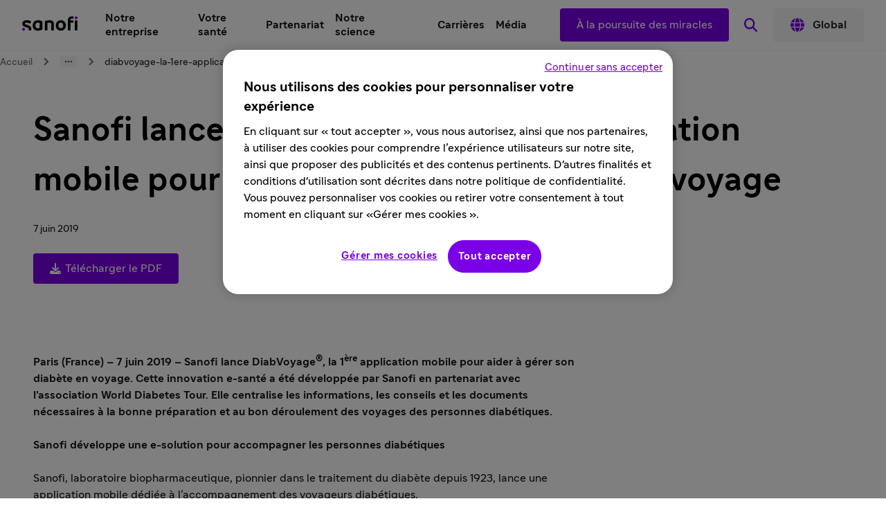

--- FILE ---
content_type: text/html
request_url: https://www.sanofi.fr/fr/media/communiques-et-dossiers-de-presse/2019/diabvoyage-la-1ere-application-mobile-pour-aider-a-gerer-son-diabete-en-voyage
body_size: 30591
content:
<!DOCTYPE html><!DOCTYPE html><html lang="fr"><head><meta charSet="utf-8"/><meta name="viewport" content="width=device-width,initial-scale=1"/><title>Sanofi lance DiabVoyage®, la 1ère application mobile pour aider à gérer son diabète en voyage - Sanofi</title><meta property="og:title" content="Sanofi lance DiabVoyage®, la 1ère application mobile pour aider à gérer son diabète en voyage"/><meta property="og:type" value="article"/><meta property="og:url" content="https://www.sanofi.fr/fr/media/communiques-et-dossiers-de-presse/2019/diabvoyage-la-1ere-application-mobile-pour-aider-a-gerer-son-diabete-en-voyage"/><meta property="og:locale" content="fr"/><meta property="og:locale:alternate" content="en"/><meta name="twitter:card" content="summary"/><meta name="twitter:title" content="Sanofi lance DiabVoyage®, la 1ère application mobile pour aider à gérer son diabète en voyage"/><meta name="twitter:url" content="https://www.sanofi.fr/fr/media/communiques-et-dossiers-de-presse/2019/diabvoyage-la-1ere-application-mobile-pour-aider-a-gerer-son-diabete-en-voyage"/><link rel="canonical" href="https://www.sanofi.fr/fr/media/communiques-et-dossiers-de-presse/2019/diabvoyage-la-1ere-application-mobile-pour-aider-a-gerer-son-diabete-en-voyage"/><link rel="preload" href="/static/Sanofi_Sans-Regular-DKL2HgCc.woff2" as="font" type="font/woff2" crossorigin="anonymous"/><link rel="preload" href="/static/Sanofi_Sans-Bold-UKuKMtGt.woff2" as="font" type="font/woff2" crossorigin="anonymous"/><link rel="icon" sizes="any" type="image/png" href="/favicon.ico"/><link rel="icon" type="image/svg+xml" href="/icons/favicon.svg"/><link rel="apple-touch-icon" sizes="180x180" type="image/png" href="/icons/favicon-180x180.png"/><link rel="manifest" href="/icons/manifest.webmanifest"/><meta name="emotion"/><link rel="modulepreload" href="/static/manifest-3ae6c92b.js"/><link rel="modulepreload" href="/static/entry.client-CWzwbkE3.js"/><link rel="modulepreload" href="/static/emotion-element-f0de968e.browser.esm-DVdknjX_.js"/><link rel="modulepreload" href="/static/useLDUser-CX0dtlSr.js"/><link rel="modulepreload" href="/static/typeguards-BQZiaZk6.js"/><link rel="modulepreload" href="/static/root-C8JVB1Za.js"/><link rel="modulepreload" href="/static/AppLayout-BVpxaJak.js"/><link rel="modulepreload" href="/static/api.studiesSearch-DeGMWZAs.js"/><link rel="modulepreload" href="/static/provider-D79UQjTc.js"/><link rel="modulepreload" href="/static/_-D07mGEtk.js"/><link rel="modulepreload" href="/static/index-CJ1U4qgJ.js"/><script>window.clientEnvVars = {"SITE_KEY":"FR","GTM":"GTM-NSTN8ZB","LD_CLIENT_SIDE":"63779209b9abad1176b1c8de","ONETRUST":"328767b5-bcdd-43d3-9266-bd290bd12b60","SCRIPTS_HEAD":"","IMG_OPTIM":true,"GOOGLE_MAPS_API_KEY":"AIzaSyBcnZwd_VnGoXhzYuIwB1OmktJT8JqHtdg","STUDIES_PRESCREENER_DOMAIN":"studies-prescreener.prod.accelerator.sanofi","STUDIES_SITE_LOCATOR_DOMAIN":"www.sanofistudies.com"}</script><script src="https://maps.googleapis.com/maps/api/js?key=AIzaSyBcnZwd_VnGoXhzYuIwB1OmktJT8JqHtdg&amp;libraries=places"></script><link rel="stylesheet" href="/static/root-BEz0SzhB.css"/><style data-emotion="css-global 1uvrb2y">body,html{scroll-padding-top:75px;}@font-face{font-family:Sanofi Sans;font-style:normal;font-weight:400;src:url(/static/Sanofi_Sans-Regular-DKL2HgCc.woff2) format("woff2");font-display:swap;}@font-face{font-family:Sanofi Sans;font-style:normal;font-weight:700;src:url(/static/Sanofi_Sans-Bold-UKuKMtGt.woff2) format("woff2");font-display:swap;}main{overflow-x:clip;}.svg-inline--fa{height:1em;}a{color:currentColor;-webkit-text-decoration:none;text-decoration:none;}@media screen and (max-width: 1024px){.lockBodyScroll{overflow:hidden;}}div[aria-label^="carousel"][role~="region"] div[aria-label^="Item"][class|="elements"]{display:-webkit-box;display:-webkit-flex;display:-ms-flexbox;display:flex;}.dotcom-cta-button,.dotcom-cta-button-transparent{-webkit-text-decoration:none;text-decoration:none;border:0 none transparent;position:relative;cursor:pointer;display:-webkit-box;display:-webkit-flex;display:-ms-flexbox;display:flex;-webkit-align-items:center;-webkit-box-align:center;-ms-flex-align:center;align-items:center;-webkit-box-pack:center;-ms-flex-pack:center;-webkit-justify-content:center;justify-content:center;vertical-align:middle;width:-webkit-fit-content;width:-moz-fit-content;width:fit-content;border-radius:calc(8px / 2);height:44px;padding:0 24px;font-family:Sanofi Sans,Work Sans,Raleway,Roboto,sans-serif;font-weight:normal;line-height:100%;font-size:1rem;letter-spacing:0;color:#fff;-webkit-transition:background-color 0.1s,border 0.3s;transition:background-color 0.1s,border 0.3s;}.dotcom-cta-button{background-color:rgba(122, 0, 230, 1.00);}.dotcom-cta-button-transparent{background-color:transparent;border:solid 1.5px currentColor;}.dotcom-cta-button>svg[class^="elements-ds-"],.dotcom-cta-button>svg[class*=" elements-ds-"],.dotcom-cta-button-transparent>svg[class^="elements-ds-"],.dotcom-cta-button-transparent>svg[class*=" elements-ds-"]{width:1rem;height:1rem;margin-right:6px;}.dotcom-cta-button>a:focus,.dotcom-cta-button-transparent>a:focus{outline:none;box-shadow:none;}a[class*="elements-ds-"]:focus::before,a[class*="elements-ds-"]:focus-visible::before,[class*="elements-ds-"].dotcom-focus-override-bordercolor:focus::before,[class*="elements-ds-"].dotcom-focus-override-bordercolor:focus-visible::before{border-color:rgba(60, 33, 123, 1.00);}[class*="elements-ds-"].dotcom-focus-override-bordercolor-light:focus::before,[class*="elements-ds-"].dotcom-focus-override-bordercolor-light:focus-visible::before{border-color:rgba(179, 168, 230, 1.00);}[class*="elements-ds-"].dotcom-focus-override-boxshadow:focus,[class*="elements-ds-"].dotcom-focus-override-boxshadow:focus-visible{box-shadow:0px 0px 0px 4px rgba(60, 33, 123, 1.00);}[class*="elements-ds-"].dotcom-focus-override-boxshadow-light:focus,[class*="elements-ds-"].dotcom-focus-override-boxshadow-light:focus-visible{box-shadow:0px 0px 0px 4px rgba(179, 168, 230, 1.00);}[class*="elements-ds-"].dotcom-override-boxshadow.dotcom-cta-button:focus,[class*="elements-ds-"].dotcom-override-boxshadow.dotcom-cta-button:focus-visible{box-shadow:0px 0px 0px 4px rgba(60, 33, 123, 1.00);}[class*="elements-ds-"].dotcom-override-boxshadow.dotcom-cta-button-transparent:focus,[class*="elements-ds-"].dotcom-override-boxshadow.dotcom-cta-button-transparent:focus-visible{box-shadow:0px 0px 0px 4px currentColor;}.dotcom-focus-override-outline-pagination button[class*="elements-ds-"]:focus,.dotcom-focus-override-outline-pagination button[class*="elements-ds-"]:focus-visible{outline:4px solid rgba(60, 33, 123, 1.00);}.dotcom-focus-override-boxshadow-modal button[class*="elements-ds-"]:focus,.dotcom-focus-override-boxshadow-modal button[class*="elements-ds-"]:focus-visible{box-shadow:0px 0px 0px 4px rgba(60, 33, 123, 1.00);}.dotcom-focus-override-outline-select [role="button"][class*="elements-ds-"]:focus,.dotcom-focus-override-outline-select [role="button"][class*="elements-ds-"]:focus-visible,.dotcom-focus-override-outline-select [role="option"][class*="elements-ds-"]:focus,.dotcom-focus-override-outline-select [role="option"][class*="elements-ds-"]:focus-visible,.dotcom-focus-override-outline-select-light [role="button"][class*="elements-ds-"]:focus,.dotcom-focus-override-outline-select-light [role="button"][class*="elements-ds-"]:focus-visible,.dotcom-focus-override-outline-select-light [role="option"][class*="elements-ds-"]:focus,.dotcom-focus-override-outline-select-light [role="option"][class*="elements-ds-"]:focus-visible{outline:4px solid rgba(60, 33, 123, 1.00);}.dotcom-focus-override-outline-select-light [role="button"][class*="elements-ds-"]:focus,.dotcom-focus-override-outline-select-light [role="button"][class*="elements-ds-"]:focus-visible{outline:4px solid rgba(179, 168, 230, 1.00);}.dotcom-focus-override-outline-select [type="checkbox"][class*="elements-ds-"]:focus+[class*="elements-ds-"],.dotcom-focus-override-outline-select [type="checkbox"][class*="elements-ds-"]:focus-visible+[class*="elements-ds-"]{box-shadow:0px 0px 0px 4px rgba(60, 33, 123, 1.00);}.dotcom-focus-override-boxshadow-radio [type="radio"][class*="elements-ds-"]:focus+[class*="elements-ds-"],.dotcom-focus-override-boxshadow-radio [type="radio"][class*="elements-ds-"]:focus-visible+[class*="elements-ds-"],.dotcom-focus-override-boxshadow-checkbox [type="checkbox"][class*="elements-ds-"]:focus+[class*="elements-ds-"],.dotcom-focus-override-boxshadow-checkbox [type="checkbox"][class*="elements-ds-"]:focus-visible+[class*="elements-ds-"]{box-shadow:0px 0px 0px 4px rgba(60, 33, 123, 1.00);}[role="tablist"]>button[role="tab"][class*="elements-ds-"]:focus,[role="tablist"]>button[role="tab"][class*="elements-ds-"]:focus-visible{box-shadow:0px 0px 0px 4px rgba(60, 33, 123, 1.00);}.dotcom-country-header .dotcom-header-search a>span,.dotcom-site-header .dotcom-header-search a>span{border-radius:100%;height:44px;width:44px;padding:0px;display:-webkit-box;display:-webkit-flex;display:-ms-flexbox;display:flex;-webkit-align-items:center;-webkit-box-align:center;-ms-flex-align:center;align-items:center;-webkit-box-pack:center;-ms-flex-pack:center;-webkit-justify-content:center;justify-content:center;background-color:transparent;border:none 0;}.dotcom-header-languageswitch div#languages_select{display:-webkit-box;display:-webkit-flex;display:-ms-flexbox;display:flex;-webkit-box-pack:justify;-webkit-justify-content:space-between;justify-content:space-between;-webkit-align-items:center;-webkit-box-align:center;-ms-flex-align:center;align-items:center;height:48px;padding:0 16px 0 12px;border-radius:calc(8px / 2);}.dotcom-header-languageswitch svg{width:1em;height:1em;color:rgba(93, 93, 93, 1.00);margin-left:16px;}</style></head><body class="css-1sb87pj"><style data-emotion="css 1sb87pj">@media (max-width:1279.95px){.css-1sb87pj{overflow:initial;}}</style><noscript><iframe height="0" src="https://www.googletagmanager.com/ns.html?id=GTM-NSTN8ZB" style="display:none;visibility:hidden" title="GTM" width="0"></iframe></noscript><style data-emotion="css-global qmvgnl">html{-webkit-font-smoothing:antialiased;-moz-osx-font-smoothing:grayscale;box-sizing:border-box;-webkit-text-size-adjust:100%;}*,*::before,*::after{box-sizing:inherit;}strong,b{font-weight:Bold;}body{margin:0;color:rgba(23, 23, 23, 1.00);font-family:Sanofi Sans,Work Sans,Raleway,Roboto,sans-serif;font-weight:normal;line-height:150%;font-size:1rem;letter-spacing:0;background-color:#fff;}@media print{body{background-color:#fff;}}body::backdrop{background-color:#fff;}</style><style data-emotion="css jbxqua">.css-jbxqua{min-height:100%;display:grid;grid-template-rows:auto 1fr auto;grid-template-columns:100%;}</style><div class="css-jbxqua"><style data-emotion="css j8ofbm-MuiDrawer-root">.css-j8ofbm-MuiDrawer-root{z-index:1200;}</style><style data-emotion="css 1xu63ao">.css-1xu63ao{display:grid;-webkit-align-items:center;-webkit-box-align:center;-ms-flex-align:center;align-items:center;height:auto;position:-webkit-sticky;position:sticky;top:0px;padding-left:16px;padding-right:16px;background-color:#fff;z-index:1100;border-bottom:1px solid rgba(245, 245, 245, 1.00);}@media (min-width:0px){.css-1xu63ao{grid-template-rows:62px auto;grid-template-columns:max-content auto max-content;grid-template-areas:" toggle brand search " " panel panel panel ";}}@media (min-width:1280px){.css-1xu63ao{grid-template-rows:72px;grid-template-columns:max-content auto max-content max-content max-content max-content;grid-template-areas:"brand main utility linkActions search directory";}}.css-1xu63ao.panelIsOpen{grid-template-areas:"backButton title toggle" "panel panel panel";}@media (min-width:0px){.css-1xu63ao.panelIsOpen{height:calc(100dvh - 62px);}}@media (min-width:1280px){.css-1xu63ao.panelIsOpen{height:auto;}}.css-1xu63ao:not(.panelIsOpen){-webkit-column-gap:12px;column-gap:12px;}@media (min-width:1280px){.css-1xu63ao:not(.panelIsOpen),.css-1xu63ao.panelIsOpen{height:auto;-webkit-column-gap:32px;column-gap:32px;padding-left:32px;padding-right:32px;}}</style><header class="dotcom-site-header MuiBox-root css-1xu63ao" dir="ltr"><style data-emotion="css jbvua0">.css-jbvua0{display:contents;}</style><div class="css-jbvua0"><style data-emotion="css khggjw">.css-khggjw{grid-area:toggle;padding:0px;border:none;background:transparent;cursor:pointer;color:rgba(122, 0, 230, 1.00);}@media (min-width:1280px){.css-khggjw{display:none;}}.css-khggjw:focus-visible{outline:rgba(60, 33, 123, 1.00) solid 4px;outline-offset:8px;border-radius:100%;}</style><style data-emotion="css gyvreq-MuiIconButton-root">.css-gyvreq-MuiIconButton-root{text-align:center;-webkit-flex:0 0 auto;-ms-flex:0 0 auto;flex:0 0 auto;font-size:1.7142857142857142rem;padding:8px;border-radius:50%;overflow:visible;color:rgba(0, 0, 0, 0.54);-webkit-transition:background-color 150ms cubic-bezier(0.4, 0, 0.2, 1) 0ms;transition:background-color 150ms cubic-bezier(0.4, 0, 0.2, 1) 0ms;font-size:1rem;grid-area:toggle;padding:0px;border:none;background:transparent;cursor:pointer;color:rgba(122, 0, 230, 1.00);}.css-gyvreq-MuiIconButton-root.Mui-disabled{background-color:transparent;color:rgba(0, 0, 0, 0.26);}@media (min-width:1280px){.css-gyvreq-MuiIconButton-root{display:none;}}.css-gyvreq-MuiIconButton-root:focus-visible{outline:rgba(60, 33, 123, 1.00) solid 4px;outline-offset:8px;border-radius:100%;}</style><style data-emotion="css 9zbjce-MuiButtonBase-root-MuiIconButton-root">.css-9zbjce-MuiButtonBase-root-MuiIconButton-root{display:-webkit-inline-box;display:-webkit-inline-flex;display:-ms-inline-flexbox;display:inline-flex;-webkit-align-items:center;-webkit-box-align:center;-ms-flex-align:center;align-items:center;-webkit-box-pack:center;-ms-flex-pack:center;-webkit-justify-content:center;justify-content:center;position:relative;box-sizing:border-box;-webkit-tap-highlight-color:transparent;background-color:transparent;outline:0;border:0;margin:0;border-radius:0;padding:0;cursor:pointer;-webkit-user-select:none;-moz-user-select:none;-ms-user-select:none;user-select:none;vertical-align:middle;-moz-appearance:none;-webkit-appearance:none;-webkit-text-decoration:none;text-decoration:none;color:inherit;text-align:center;-webkit-flex:0 0 auto;-ms-flex:0 0 auto;flex:0 0 auto;font-size:1.7142857142857142rem;padding:8px;border-radius:50%;overflow:visible;color:rgba(0, 0, 0, 0.54);-webkit-transition:background-color 150ms cubic-bezier(0.4, 0, 0.2, 1) 0ms;transition:background-color 150ms cubic-bezier(0.4, 0, 0.2, 1) 0ms;font-size:1rem;grid-area:toggle;padding:0px;border:none;background:transparent;cursor:pointer;color:rgba(122, 0, 230, 1.00);}.css-9zbjce-MuiButtonBase-root-MuiIconButton-root::-moz-focus-inner{border-style:none;}.css-9zbjce-MuiButtonBase-root-MuiIconButton-root.Mui-disabled{pointer-events:none;cursor:default;}@media print{.css-9zbjce-MuiButtonBase-root-MuiIconButton-root{-webkit-print-color-adjust:exact;color-adjust:exact;}}.css-9zbjce-MuiButtonBase-root-MuiIconButton-root.Mui-disabled{background-color:transparent;color:rgba(0, 0, 0, 0.26);}@media (min-width:1280px){.css-9zbjce-MuiButtonBase-root-MuiIconButton-root{display:none;}}.css-9zbjce-MuiButtonBase-root-MuiIconButton-root:focus-visible{outline:rgba(60, 33, 123, 1.00) solid 4px;outline-offset:8px;border-radius:100%;}</style><button class="MuiButtonBase-root MuiIconButton-root MuiIconButton-sizeMedium css-9zbjce-MuiButtonBase-root-MuiIconButton-root" tabindex="0" type="button" aria-label="Ouvir le menu"><style data-emotion="css 1cqj9cj-MuiSvgIcon-root">.css-1cqj9cj-MuiSvgIcon-root{-webkit-user-select:none;-moz-user-select:none;-ms-user-select:none;user-select:none;width:1em;height:1em;display:inline-block;fill:currentColor;-webkit-flex-shrink:0;-ms-flex-negative:0;flex-shrink:0;-webkit-transition:fill 200ms cubic-bezier(0.4, 0, 0.2, 1) 0ms;transition:fill 200ms cubic-bezier(0.4, 0, 0.2, 1) 0ms;font-size:2.5rem;font-size:1.5rem;}</style><svg class="MuiSvgIcon-root MuiSvgIcon-fontSizeLarge css-1cqj9cj-MuiSvgIcon-root" focusable="false" aria-hidden="true" viewBox="0 0 24 24" data-testid="MenuRoundedIcon"><path d="M4 18h16c.55 0 1-.45 1-1s-.45-1-1-1H4c-.55 0-1 .45-1 1s.45 1 1 1m0-5h16c.55 0 1-.45 1-1s-.45-1-1-1H4c-.55 0-1 .45-1 1s.45 1 1 1M3 7c0 .55.45 1 1 1h16c.55 0 1-.45 1-1s-.45-1-1-1H4c-.55 0-1 .45-1 1"></path></svg></button><style data-emotion="css 116336j">.css-116336j{justify-self:center;color:#000;grid-area:brand;display:-webkit-box;display:-webkit-flex;display:-ms-flexbox;display:flex;-webkit-align-items:center;-webkit-box-align:center;-ms-flex-align:center;align-items:center;margin-left:-4px;margin-right:-4px;}@media (min-width:1280px){.css-116336j{justify-self:auto;}}@media (min-width:0px){.panelIsOpen .css-116336j{display:none;}}@media (min-width:768px){.panelIsOpen .css-116336j{display:none;}}@media (min-width:1280px){.panelIsOpen .css-116336j{display:-webkit-box;display:-webkit-flex;display:-ms-flexbox;display:flex;}}.css-116336j:focus-visible{outline:rgba(60, 33, 123, 1.00);outline-style:solid;outline-width:4px;border-radius:calc(8px / 2);}</style><a title="Retour à la page d’accueil du site sanofi.com" aria-label="Retour à la page d’accueil du site sanofi.com" class="css-116336j" href="/fr" data-discover="true"><style data-emotion="css 1y69bg3">.css-1y69bg3{font-size:5rem;}.panelIsOpen .css-1y69bg3{display:none;}@media (min-width:1280px){.panelIsOpen .css-1y69bg3{display:block;}}</style><style data-emotion="css e118jn-MuiSvgIcon-root">.css-e118jn-MuiSvgIcon-root{-webkit-user-select:none;-moz-user-select:none;-ms-user-select:none;user-select:none;width:1em;height:1em;display:inline-block;fill:currentColor;-webkit-flex-shrink:0;-ms-flex-negative:0;flex-shrink:0;-webkit-transition:fill 200ms cubic-bezier(0.4, 0, 0.2, 1) 0ms;transition:fill 200ms cubic-bezier(0.4, 0, 0.2, 1) 0ms;font-size:1.7142857142857142rem;font-size:1.2rem;margin-left:4px;margin-top:4px;margin-right:4px;margin-bottom:8px;height:auto;font-size:5rem;}.panelIsOpen .css-e118jn-MuiSvgIcon-root{display:none;}@media (min-width:1280px){.panelIsOpen .css-e118jn-MuiSvgIcon-root{display:block;}}</style><svg class="MuiSvgIcon-root MuiSvgIcon-fontSizeMedium css-e118jn-MuiSvgIcon-root" focusable="false" role="img" viewBox="0 0 80 22" xmlns="http://www.w3.org/2000/svg" width="80" height="22" fill="none" aria-label="Sanofi"><path d="M28.4057 7.29145C26.5895 6.58049 24.6556 6.21743 22.7051 6.22122C18.3338 6.22122 15.2656 9.14389 15.2656 13.7488C15.2656 18.4061 17.9277 21.2764 22.6461 21.2764C24.6249 21.2899 26.5854 20.8967 28.4057 20.1211C28.6384 20.0363 28.836 19.8762 28.9671 19.6663C29.0982 19.4563 29.1553 19.2086 29.1294 18.9625V8.45004C29.1294 7.78238 28.8707 7.46492 28.4057 7.29145ZM25.3671 16.75C25.3671 17.1853 25.1346 17.3882 24.6435 17.5322C24.0047 17.7139 23.3429 17.8021 22.6788 17.7941C20.8255 17.7941 19.077 16.6944 19.077 13.7423C19.077 10.7901 20.8124 9.69373 22.6788 9.69373C23.3428 9.68465 24.0045 9.77175 24.6435 9.95229C25.1346 10.0963 25.3671 10.2992 25.3671 10.7345V16.75Z" fill="#000"></path><path d="M4.03447 11.053C4.03447 10.1693 4.93163 9.60638 6.46732 9.60638C7.94407 9.60638 9.36187 10.0973 10.8386 10.9155C10.9694 10.9927 11.119 11.0324 11.2709 11.0301C11.4062 11.0283 11.5386 10.9899 11.6539 10.9191C11.7692 10.8482 11.8631 10.7474 11.9257 10.6275L12.8229 8.71615C12.8961 8.56268 12.9352 8.39521 12.9375 8.22522C12.9378 8.10625 12.9056 7.98945 12.8445 7.88738C12.7833 7.78532 12.6955 7.70183 12.5904 7.64591C10.76 6.62407 8.69484 6.09619 6.5983 6.11422C2.72143 6.11422 0.23291 8.19577 0.23291 11.3214C0.23291 17.4547 9.55181 15.0786 9.55181 19.3333C9.55488 19.6973 9.49619 20.0592 9.37825 20.4036C9.36067 20.4598 9.35076 20.5181 9.34879 20.577C9.34601 20.6336 9.35561 20.6901 9.37693 20.7426C9.39826 20.7951 9.4308 20.8424 9.47226 20.881C9.51373 20.9196 9.56315 20.9488 9.61704 20.9664C9.67093 20.9839 9.72798 20.9896 9.78427 20.9828H12.3874C12.8229 20.9828 12.9964 20.8388 13.1405 20.4036C13.3015 19.8732 13.38 19.3213 13.373 18.7671C13.3567 12.1821 4.03447 13.7629 4.03447 11.053Z" fill="#000"></path><path d="M39.2007 6.22119C37.2161 6.23484 35.2483 6.58681 33.3821 7.26196C33.1495 7.34674 32.9519 7.50684 32.8208 7.71677C32.6897 7.92671 32.6325 8.17442 32.6585 8.42055V20.396C32.6537 20.4733 32.6654 20.5507 32.6928 20.6232C32.7203 20.6956 32.7628 20.7614 32.8176 20.8162C32.8724 20.871 32.9382 20.9135 33.0107 20.9409C33.0832 20.9684 33.1607 20.9801 33.238 20.9753H35.8575C35.9349 20.9801 36.0124 20.9684 36.0849 20.9409C36.1574 20.9135 36.2232 20.871 36.278 20.8162C36.3328 20.7614 36.3753 20.6956 36.4028 20.6232C36.4302 20.5507 36.4419 20.4733 36.4371 20.396V10.6756C36.4371 10.2435 36.6663 10.0406 37.1313 9.9228C37.832 9.75321 38.552 9.67619 39.2727 9.6937C40.8346 9.6937 42.0789 10.417 42.0789 12.1516V20.396C42.0741 20.4733 42.0858 20.5507 42.1132 20.6232C42.1407 20.6956 42.1832 20.7614 42.238 20.8162C42.2928 20.871 42.3586 20.9135 42.4311 20.9409C42.5036 20.9684 42.5811 20.9801 42.6584 20.9753H45.278C45.355 20.9796 45.4322 20.9675 45.5043 20.9399C45.5764 20.9122 45.6418 20.8696 45.6962 20.8149C45.7507 20.7602 45.7929 20.6946 45.8201 20.6224C45.8474 20.5502 45.859 20.473 45.8543 20.396V11.6607C45.8281 8.12927 43.6572 6.22119 39.2007 6.22119Z" fill="#000"></path><path d="M55.7858 6.22119C51.444 6.22119 48.6084 9.37296 48.6084 13.7488C48.6084 18.1246 51.444 21.2764 55.9888 21.2764C60.3307 21.2764 63.1663 18.1246 63.1663 13.7488C63.1663 9.37296 60.3307 6.22119 55.7858 6.22119ZM55.9888 17.794C53.8474 17.794 52.4296 16.4031 52.4296 13.7422C52.4296 11.0814 53.8474 9.6937 55.7858 9.6937C57.9273 9.6937 59.3451 11.0814 59.3451 13.7422C59.3451 16.4031 57.9273 17.794 55.9888 17.794Z" fill="#000"></path><path d="M79.2862 6.5083H76.6831C76.363 6.5083 76.1035 6.76766 76.1035 7.0876V20.3951C76.1035 20.715 76.363 20.9744 76.6831 20.9744H79.2862C79.6063 20.9744 79.8658 20.715 79.8658 20.3951V7.0876C79.8658 6.76766 79.6063 6.5083 79.2862 6.5083Z" fill="#000"></path><path d="M73.7294 0.926411C73.1329 0.785744 72.5216 0.717613 71.9088 0.723495C68.307 0.723495 65.9756 2.63485 65.9756 6.80121V20.3967C65.9709 20.4737 65.9825 20.5509 66.0098 20.6231C66.037 20.6953 66.0792 20.7609 66.1337 20.8156C66.1881 20.8704 66.2535 20.913 66.3256 20.9406C66.3977 20.9682 66.4748 20.9803 66.5519 20.976H69.1289C69.2062 20.9808 69.2837 20.9691 69.3562 20.9416C69.4287 20.9142 69.4945 20.8717 69.5493 20.8169C69.6041 20.7622 69.6467 20.6964 69.6741 20.6239C69.7015 20.5515 69.7132 20.474 69.7084 20.3967V9.69441H73.3823C73.4602 9.70144 73.5387 9.69129 73.6122 9.66467C73.6857 9.63804 73.7524 9.59558 73.8077 9.54032C73.863 9.48505 73.9054 9.41833 73.9321 9.34485C73.9587 9.27137 73.9689 9.19296 73.9619 9.11513V7.11867C73.9718 7.03889 73.9639 6.95791 73.9387 6.88157C73.9135 6.80523 73.8717 6.73543 73.8162 6.6772C73.7608 6.61897 73.6931 6.57376 73.6181 6.54484C73.543 6.51591 73.4625 6.50398 73.3823 6.50992H69.7084V6.18263C69.7084 4.59202 70.4026 3.78034 72.0005 3.78034C72.5801 3.78034 73.2022 3.92762 73.4183 3.92762C73.7654 3.92762 73.9095 3.72471 73.9684 3.37778L74.2598 1.87227C74.2888 1.74857 74.3074 1.62267 74.3155 1.49589C74.309 1.18496 74.1354 1.01478 73.7294 0.926411Z" fill="#000"></path><path d="M1.96463 17.2759C0.779304 17.2759 0 18.0254 0 19.269C0 20.5127 0.782588 21.2655 2.05632 21.2655C3.24165 21.2655 4.02096 20.4865 4.02096 19.269C4.02096 18.0515 3.23837 17.2759 1.96463 17.2759Z" fill="rgba(122, 0, 230, 1.00)"></path><path d="M77.9436 0.729004C76.755 0.729004 75.979 1.48177 75.979 2.72546C75.979 3.96915 76.7616 4.7219 78.0353 4.7219C79.2207 4.7219 80 3.9397 80 2.72546C80 1.51123 79.2141 0.729004 77.9436 0.729004Z" fill="rgba(122, 0, 230, 1.00)"></path><title>Sanofi</title></svg></a><style data-emotion="css 1gxp1dt">.css-1gxp1dt{grid-area:search;-webkit-transition:opacity 0.3s ease-in-out;transition:opacity 0.3s ease-in-out;opacity:0;}@media (min-width:0px){.css-1gxp1dt{display:block;margin-left:0px;margin-right:-12px;}}@media (min-width:768px){.css-1gxp1dt{display:block;margin-left:0px;margin-right:-12px;}}@media (min-width:1280px){.css-1gxp1dt{display:none;margin-left:-22px;margin-right:-22px;}}@media (min-width:0px){.panelIsOpen .css-1gxp1dt{display:none;}}@media (min-width:1280px){.panelIsOpen .css-1gxp1dt{display:block;}}</style><div class="dotcom-header-search MuiBox-root css-1gxp1dt"><style data-emotion="css xr4wbu">.css-xr4wbu{justify-self:center;color:#000;display:block;}@media (min-width:1280px){.css-xr4wbu{justify-self:auto;}}.css-xr4wbu:focus-visible{outline:solid rgba(60, 33, 123, 1.00) 4px;outline-offset:0;}@media (min-width:0px){.css-xr4wbu:focus-visible{border-radius:100%;}}@media (min-width:768px){.css-xr4wbu:focus-visible{border-radius:100%;}}@media (min-width:1280px){.css-xr4wbu:focus-visible{border-radius:100%;}}</style><a title="Recherche" aria-label="Recherche" class="css-xr4wbu" href="/fr/resultats-recherche" data-discover="true"><span class="elements-ds-1cki4g0" style="border-radius:100%;height:44px;width:44px;padding:0px"><style data-emotion="css xesgy4-MuiSvgIcon-root">.css-xesgy4-MuiSvgIcon-root{-webkit-user-select:none;-moz-user-select:none;-ms-user-select:none;user-select:none;width:1em;height:1em;display:inline-block;fill:currentColor;-webkit-flex-shrink:0;-ms-flex-negative:0;flex-shrink:0;-webkit-transition:fill 200ms cubic-bezier(0.4, 0, 0.2, 1) 0ms;transition:fill 200ms cubic-bezier(0.4, 0, 0.2, 1) 0ms;font-size:1.7142857142857142rem;font-size:1.2rem;}</style><svg class="MuiSvgIcon-root MuiSvgIcon-fontSizeMedium css-xesgy4-MuiSvgIcon-root" focusable="false" aria-hidden="true" viewBox="0 0 512 512" fill="none" xmlns="http://www.w3.org/2000/svg"><path fill="rgba(122, 0, 230, 1.00)" d="M416 208c0 45.9-14.9 88.3-40 122.7L502.6 457.4c12.5 12.5 12.5 32.8 0 45.3s-32.8 12.5-45.3 0L330.7 376c-34.4 25.2-76.8 40-122.7 40C93.1 416 0 322.9 0 208S93.1 0 208 0S416 93.1 416 208zM208 352c79.5 0 144-64.5 144-144s-64.5-144-144-144S64 128.5 64 208s64.5 144 144 144z"></path></svg></span></a></div></div><style data-emotion="css dn5mh7">.css-dn5mh7{display:block;grid-area:panel;position:absolute;top:1;left:-16px;overflow-x:hidden;overflow-y:scroll;height:100%;width:calc(100% + (16px) * 2);background-color:#fff;}.panelIsOpen .css-dn5mh7{display:grid;grid-template-columns:auto;grid-template-rows:max-content max-content max-content auto max-content;grid-template-areas:"main" "utility" "linkActions" "." "directory";}@media (min-width:1280px){.css-dn5mh7{display:contents;}.panelIsOpen .css-dn5mh7{display:contents;}}</style><div class="css-dn5mh7"><style data-emotion="css 1pmzs1y">.css-1pmzs1y{grid-area:main;}@media (max-width:1279.95px){.css-1pmzs1y{width:100vw;}}</style><nav class="css-1pmzs1y" id="navigation_main"><style data-emotion="css 1vca3d8-MuiList-root">.css-1vca3d8-MuiList-root{list-style:none;margin:0;padding:0;position:relative;position:initial;-webkit-column-gap:8px;column-gap:8px;}@media (min-width:0px){.css-1vca3d8-MuiList-root{display:none;}}@media (min-width:768px){.css-1vca3d8-MuiList-root{display:none;}}@media (min-width:1280px){.css-1vca3d8-MuiList-root{display:-webkit-box;display:-webkit-flex;display:-ms-flexbox;display:flex;}}@media (min-width:0px){.panelIsOpen .css-1vca3d8-MuiList-root{-webkit-flex-direction:column;-ms-flex-direction:column;flex-direction:column;}}@media (min-width:768px){.panelIsOpen .css-1vca3d8-MuiList-root{-webkit-flex-direction:column;-ms-flex-direction:column;flex-direction:column;}}@media (min-width:1280px){.panelIsOpen .css-1vca3d8-MuiList-root{-webkit-flex-direction:row;-ms-flex-direction:row;flex-direction:row;}}</style><ul class="MuiList-root css-1vca3d8-MuiList-root"><style data-emotion="css 1d1l0ut">@media (min-width:1280px){.css-1d1l0ut{cursor:pointer;}}</style><style data-emotion="css 19q9gpz">.css-19q9gpz{list-style:none;}@media (max-width:1279.95px){.css-19q9gpz{padding:8px;display:-webkit-box;display:-webkit-flex;display:-ms-flexbox;display:flex;min-height:62px;border-top:0.5px solid rgba(201, 201, 201, 1.00);font-weight:Bold;}}@media (min-width:1280px){.css-19q9gpz{display:-webkit-box;display:-webkit-flex;display:-ms-flexbox;display:flex;-webkit-align-items:center;-webkit-box-align:center;-ms-flex-align:center;align-items:center;font-weight:Bold;}}@media (min-width:1280px){.css-19q9gpz{cursor:pointer;}}</style><li class="css-19q9gpz"><style data-emotion="css 1tq0095">@media (max-width:1279.95px){.css-1tq0095{display:-webkit-box;display:-webkit-flex;display:-ms-flexbox;display:flex;-webkit-align-items:center;-webkit-box-align:center;-ms-flex-align:center;align-items:center;width:100%;padding:8px;-webkit-box-pack:justify;-webkit-justify-content:space-between;justify-content:space-between;}.css-1tq0095:focus{outline:rgba(60, 33, 123, 1.00) solid 4px;border-radius:calc(8px / 2);}}@media (min-width:1280px){.css-1tq0095{display:-webkit-box;display:-webkit-flex;display:-ms-flexbox;display:flex;-webkit-align-items:center;-webkit-box-align:center;-ms-flex-align:center;align-items:center;line-height:20px;-webkit-flex:0 1 auto;-ms-flex:0 1 auto;flex:0 1 auto;padding:8px;}.css-1tq0095:hover{color:rgba(122, 0, 230, 1.00);-webkit-text-decoration:underline;text-decoration:underline;}.css-1tq0095:focus{outline:rgba(60, 33, 123, 1.00) solid 4px;border-radius:calc(8px / 2);}}</style><a href="" class="css-1tq0095">Notre entreprise</a><style data-emotion="css 1v9d7j7">.css-1v9d7j7{display:none;position:absolute;top:0;padding:0;width:100%;background-color:#fff;z-index:3;}@media (max-width:1279.95px){.css-1v9d7j7{min-height:100vh;left:0;}}@media (min-width:1280px){.css-1v9d7j7{list-style:none;height:auto;max-height:calc(100vh - 72px);overflow-y:auto;-webkit-flex:none;-ms-flex:none;flex:none;left:0px;-webkit-order:unset;-ms-flex-order:unset;order:unset;width:100%;padding-left:calc((100vw - 1184px) / 2);padding-right:calc((100vw - 1184px) / 2);top:calc(72px + 1px - 0px);padding-top:calc(0px + 32px);padding-bottom:32px;}}</style><ul class="css-1v9d7j7"><style data-emotion="css 1d70x51">.css-1d70x51{list-style:none;}@media (max-width:1279.95px){.css-1d70x51{padding:8px;display:-webkit-box;display:-webkit-flex;display:-ms-flexbox;display:flex;min-height:62px;border-top:0.5px solid rgba(201, 201, 201, 1.00);}}@media (min-width:1280px){.css-1d70x51{display:-webkit-box;display:-webkit-flex;display:-ms-flexbox;display:flex;-webkit-align-items:center;-webkit-box-align:center;-ms-flex-align:center;align-items:center;font-weight:500;margin-left:-8px;padding:8px;width:320px;min-height:48px;}}</style><li class="css-1d70x51"><style data-emotion="css 10npqj">@media (max-width:1279.95px){.css-10npqj{display:-webkit-box;display:-webkit-flex;display:-ms-flexbox;display:flex;-webkit-align-items:center;-webkit-box-align:center;-ms-flex-align:center;align-items:center;width:100%;padding:8px;}.css-10npqj:focus{outline:rgba(60, 33, 123, 1.00) solid 4px;border-radius:calc(8px / 2);}}@media (min-width:1280px){.css-10npqj{display:-webkit-box;display:-webkit-flex;display:-ms-flexbox;display:flex;-webkit-align-items:center;-webkit-box-align:center;-ms-flex-align:center;align-items:center;padding:8px;line-height:20px;}.css-10npqj:hover{color:rgba(122, 0, 230, 1.00);-webkit-text-decoration:underline;text-decoration:underline;}.css-10npqj:active{color:rgba(122, 0, 230, 1.00);}.css-10npqj:focus{outline:rgba(60, 33, 123, 1.00) solid 4px;border-radius:calc(8px / 2);}}</style><a class="css-10npqj" href="/fr/notre-entreprise" target="_self" data-discover="true"><style data-emotion="css c29rgj-MuiTypography-root">.css-c29rgj-MuiTypography-root{margin:0;font-family:Sanofi Sans,Work Sans,Raleway,Roboto,sans-serif;font-weight:bold;line-height:125%;font-size:1.125rem;letter-spacing:0;color:rgba(0, 0, 0, 1.00);color:inherit;}@media (min-width:768px){.css-c29rgj-MuiTypography-root{font-family:Sanofi Sans,Work Sans,Raleway,Roboto,sans-serif;font-weight:bold;line-height:125%;font-size:1.125rem;letter-spacing:0;}}@media (min-width:1280px){.css-c29rgj-MuiTypography-root{font-family:Sanofi Sans,Work Sans,Raleway,Roboto,sans-serif;font-weight:bold;line-height:125%;font-size:1.125rem;letter-spacing:0;}}</style><div class="MuiTypography-root MuiTypography-h4 css-c29rgj-MuiTypography-root">Notre entreprise</div></a></li><style data-emotion="css 1mngeq2">.css-1mngeq2{list-style:none;}@media (max-width:1279.95px){.css-1mngeq2{padding:8px;display:-webkit-box;display:-webkit-flex;display:-ms-flexbox;display:flex;min-height:62px;border-top:0.5px solid rgba(201, 201, 201, 1.00);font-weight:500;}}@media (min-width:1280px){.css-1mngeq2{display:-webkit-box;display:-webkit-flex;display:-ms-flexbox;display:flex;font-weight:500;margin-left:-8px;padding:8px;width:320px;min-height:48px;}}</style><li tabindex="1" class="css-1mngeq2"><style data-emotion="css 1uncwuj">@media (max-width:1279.95px){.css-1uncwuj{display:-webkit-box;display:-webkit-flex;display:-ms-flexbox;display:flex;-webkit-align-items:center;-webkit-box-align:center;-ms-flex-align:center;align-items:center;width:100%;padding:8px;-webkit-box-pack:justify;-webkit-justify-content:space-between;justify-content:space-between;}.css-1uncwuj:focus{outline:rgba(60, 33, 123, 1.00) solid 4px;border-radius:calc(8px / 2);}}@media (min-width:1280px){.css-1uncwuj{display:-webkit-box;display:-webkit-flex;display:-ms-flexbox;display:flex;-webkit-align-items:center;-webkit-box-align:center;-ms-flex-align:center;align-items:center;padding:8px;line-height:20px;}.css-1uncwuj:hover{color:rgba(122, 0, 230, 1.00);-webkit-text-decoration:underline;text-decoration:underline;}.css-1uncwuj:focus{outline:rgba(60, 33, 123, 1.00) solid 4px;border-radius:calc(8px / 2);}}</style><a href="" class="css-1uncwuj">Notre stratégie<style data-emotion="css 1d9vbqz-MuiSvgIcon-root">.css-1d9vbqz-MuiSvgIcon-root{-webkit-user-select:none;-moz-user-select:none;-ms-user-select:none;user-select:none;width:1em;height:1em;display:inline-block;fill:currentColor;-webkit-flex-shrink:0;-ms-flex-negative:0;flex-shrink:0;-webkit-transition:fill 200ms cubic-bezier(0.4, 0, 0.2, 1) 0ms;transition:fill 200ms cubic-bezier(0.4, 0, 0.2, 1) 0ms;font-size:2.5rem;font-size:1.5rem;padding:0px;padding-left:6px;}</style><svg class="MuiSvgIcon-root MuiSvgIcon-fontSizeLarge css-1d9vbqz-MuiSvgIcon-root" focusable="false" aria-hidden="true" viewBox="0 0 24 24" data-testid="NavigateNextIcon"><path d="M10 6 8.59 7.41 13.17 12l-4.58 4.59L10 18l6-6z"></path></svg></a><style data-emotion="css 1jqjgao">.css-1jqjgao{display:none;position:absolute;top:0;padding:0;width:100%;background-color:#fff;z-index:4;}@media (max-width:1279.95px){.css-1jqjgao{height:100vh;left:0;}}@media (min-width:1280px){.css-1jqjgao{list-style:none;height:auto;max-height:calc(100vh - 72px);overflow-y:auto;-webkit-flex:none;-ms-flex:none;flex:none;-webkit-order:unset;-ms-flex-order:unset;order:unset;border-left:1px solid rgba(228, 228, 228, 1.00);top:0;margin-top:calc(0px + 32px + 48px + 8px );left:calc(((100vw - 1184px) / 2) + 320px);right:calc((100vw - 1184px) / 2);width:auto;padding-left:32px;}}</style><ul class="css-1jqjgao"><style data-emotion="css 1famwzb">.css-1famwzb{list-style:none;}@media (max-width:1279.95px){.css-1famwzb{padding:8px;display:-webkit-box;display:-webkit-flex;display:-ms-flexbox;display:flex;min-height:62px;border-top:0.5px solid rgba(201, 201, 201, 1.00);}}@media (min-width:1280px){.css-1famwzb{display:-webkit-box;display:-webkit-flex;display:-ms-flexbox;display:flex;-webkit-align-items:center;-webkit-box-align:center;-ms-flex-align:center;align-items:center;font-weight:500;margin-left:0;padding:8px;width:100%;min-height:48px;}}</style><li class="css-1famwzb"><a class="css-10npqj" href="/fr/notre-entreprise/notre-strategie" data-discover="true"><div class="MuiTypography-root MuiTypography-h4 css-c29rgj-MuiTypography-root">Notre stratégie</div></a></li><style data-emotion="css 1rtkqur">.css-1rtkqur{list-style:none;}@media (max-width:1279.95px){.css-1rtkqur{padding:8px;display:-webkit-box;display:-webkit-flex;display:-ms-flexbox;display:flex;min-height:62px;border-top:0.5px solid rgba(201, 201, 201, 1.00);font-weight:500;}}@media (min-width:1280px){.css-1rtkqur{display:-webkit-box;display:-webkit-flex;display:-ms-flexbox;display:flex;font-weight:500;padding:8px;width:100%;min-height:48px;}}</style><li class="css-1rtkqur"><style data-emotion="css 99wwig">@media (max-width:1279.95px){.css-99wwig{display:-webkit-box;display:-webkit-flex;display:-ms-flexbox;display:flex;-webkit-align-items:center;-webkit-box-align:center;-ms-flex-align:center;align-items:center;width:100%;padding:8px;}.css-99wwig:focus{outline:rgba(60, 33, 123, 1.00) solid 4px;border-radius:calc(8px / 2);}}@media (min-width:1280px){.css-99wwig{display:-webkit-box;display:-webkit-flex;display:-ms-flexbox;display:flex;-webkit-align-items:center;-webkit-box-align:center;-ms-flex-align:center;align-items:center;padding:8px;line-height:20px;}.css-99wwig:hover{color:rgba(122, 0, 230, 1.00);-webkit-text-decoration:underline;text-decoration:underline;}.css-99wwig:focus{outline:rgba(60, 33, 123, 1.00) solid 4px;border-radius:calc(8px / 2);}}</style><a class="css-99wwig" href="/fr/notre-entreprise/notre-strategie/notre-heritage" target="_self" data-discover="true">Notre héritage</a></li></ul></li><li tabindex="1" class="css-1mngeq2"><a class="css-99wwig" href="/fr/notre-entreprise/notre-gouvernance" target="_self" data-discover="true">Notre gouvernance</a></li><li tabindex="1" class="css-1mngeq2"><a class="css-99wwig" href="/fr/notre-entreprise/nos-sites-en-france" target="_self" data-discover="true">Nos sites en France</a></li><li tabindex="1" class="css-1mngeq2"><a class="css-99wwig" href="/fr/notre-entreprise/ethique-et-transparence" target="_self" data-discover="true">Éthique et Transparence </a></li><li tabindex="1" class="css-1mngeq2"><a href="" class="css-1uncwuj">Durabilité<svg class="MuiSvgIcon-root MuiSvgIcon-fontSizeLarge css-1d9vbqz-MuiSvgIcon-root" focusable="false" aria-hidden="true" viewBox="0 0 24 24" data-testid="NavigateNextIcon"><path d="M10 6 8.59 7.41 13.17 12l-4.58 4.59L10 18l6-6z"></path></svg></a><ul class="css-1jqjgao"><li class="css-1famwzb"><a class="css-10npqj" href="/fr/notre-entreprise/durabilite" data-discover="true"><div class="MuiTypography-root MuiTypography-h4 css-c29rgj-MuiTypography-root">Durabilité</div></a></li><li class="css-1rtkqur"><a class="css-99wwig" href="/fr/notre-entreprise/durabilite/pour-un-meilleur-acces-aux-soins" target="_self" data-discover="true">Un meilleur accès aux soins</a></li><li class="css-1rtkqur"><a class="css-99wwig" href="/fr/notre-entreprise/durabilite/pour-une-societe-plus-inclusive" target="_self" data-discover="true">Une société inclusive</a></li><li class="css-1rtkqur"><a class="css-99wwig" href="/fr/notre-entreprise/durabilite/notre-atout-diversite" data-discover="true">Notre atout diversité</a></li><li class="css-1rtkqur"><a class="css-99wwig" href="/fr/notre-entreprise/durabilite/pour-un-environnement-durable" target="_self" data-discover="true">Un environnement durable</a></li><li class="css-1rtkqur"><a class="css-99wwig" href="/fr/notre-entreprise/durabilite/pour-un-developpement-economique-responsable" target="_self" data-discover="true"> Un développement économique responsable</a></li></ul></li></ul></li><li class="css-19q9gpz"><a href="" class="css-1tq0095">Votre santé</a><ul class="css-1v9d7j7"><li class="css-1d70x51"><a class="css-10npqj" href="/fr/votre-sante" target="_self" data-discover="true"><div class="MuiTypography-root MuiTypography-h4 css-c29rgj-MuiTypography-root">Votre santé</div></a></li><li tabindex="1" class="css-1mngeq2"><a href="" class="css-1uncwuj">Vaccins<svg class="MuiSvgIcon-root MuiSvgIcon-fontSizeLarge css-1d9vbqz-MuiSvgIcon-root" focusable="false" aria-hidden="true" viewBox="0 0 24 24" data-testid="NavigateNextIcon"><path d="M10 6 8.59 7.41 13.17 12l-4.58 4.59L10 18l6-6z"></path></svg></a><ul class="css-1jqjgao"><li class="css-1famwzb"><a class="css-10npqj" href="/fr/votre-sante/vaccins" data-discover="true"><div class="MuiTypography-root MuiTypography-h4 css-c29rgj-MuiTypography-root">Vaccins</div></a></li><li class="css-1rtkqur"><a class="css-99wwig" href="/fr/votre-sante/vaccins/coqueluche-tetanos-diphterie-poliomyelite" target="_self" data-discover="true">Coqueluche, tétanos, diphtérie, poliomyélite</a></li><li class="css-1rtkqur"><a class="css-99wwig" href="/fr/votre-sante/vaccins/grippe" target="_self" data-discover="true">Grippe</a></li><li class="css-1rtkqur"><a class="css-99wwig" href="/fr/votre-sante/vaccins/meningites-a-meningoques" target="_self" data-discover="true">Méningites à méningoques</a></li></ul></li><li tabindex="1" class="css-1mngeq2"><a href="" class="css-1uncwuj">Domaines thérapeutiques<svg class="MuiSvgIcon-root MuiSvgIcon-fontSizeLarge css-1d9vbqz-MuiSvgIcon-root" focusable="false" aria-hidden="true" viewBox="0 0 24 24" data-testid="NavigateNextIcon"><path d="M10 6 8.59 7.41 13.17 12l-4.58 4.59L10 18l6-6z"></path></svg></a><ul class="css-1jqjgao"><li class="css-1famwzb"><a class="css-10npqj" href="/fr/votre-sante/domaines-therapeutiques" data-discover="true"><div class="MuiTypography-root MuiTypography-h4 css-c29rgj-MuiTypography-root">Domaines thérapeutiques</div></a></li><li class="css-1rtkqur"><a class="css-99wwig" href="/fr/votre-sante/domaines-therapeutiques/bronchiolite-a-vrs" target="_self" data-discover="true">Bronchiolite à Virus Respiratoire Syncytial (VRS)  </a></li><li class="css-1rtkqur"><a class="css-99wwig" href="/fr/votre-sante/domaines-therapeutiques/dermatologie" target="_self" data-discover="true">Dermatologie</a></li><li class="css-1rtkqur"><a class="css-99wwig" href="/fr/votre-sante/domaines-therapeutiques/diabete" target="_self" data-discover="true">Diabète</a></li><li class="css-1rtkqur"><a class="css-99wwig" href="/fr/votre-sante/domaines-therapeutiques/maladies-cardiovasculaires" target="_self" data-discover="true">Maladies cardiovasculaires</a></li><li class="css-1rtkqur"><a class="css-99wwig" href="/fr/votre-sante/domaines-therapeutiques/maladie-du-greffon-contre-lhote" target="_self" data-discover="true">Maladie du greffon contre l’hôte</a></li><li class="css-1rtkqur"><a class="css-99wwig" href="/fr/votre-sante/domaines-therapeutiques/neurologie" target="_self" data-discover="true">Neurologie</a></li><li class="css-1rtkqur"><a class="css-99wwig" href="/fr/votre-sante/domaines-therapeutiques/oncologie" target="_self" data-discover="true">Oncologie</a></li><li class="css-1rtkqur"><a class="css-99wwig" href="/fr/votre-sante/domaines-therapeutiques/polypose-nasale" target="_self" data-discover="true">Polypose nasale</a></li><li class="css-1rtkqur"><a class="css-99wwig" href="/fr/votre-sante/domaines-therapeutiques/transplantation" target="_self" data-discover="true">Transplantation</a></li><li class="css-1rtkqur"><a class="css-99wwig" href="/fr/votre-sante/domaines-therapeutiques/maladies-rares" data-discover="true">Maladies rares</a></li><li class="css-1rtkqur"><a class="css-99wwig" href="/fr/votre-sante/domaines-therapeutiques/maladies-respiratoires-chroniques" data-discover="true">Maladies respiratoires chroniques</a></li></ul></li><li tabindex="1" class="css-1mngeq2"><a class="css-99wwig" href="/fr/votre-sante/notre-engagement-aux-cotes-des-patients" target="_self" data-discover="true">Notre engagement aux côtés des patients </a></li></ul></li><li class="css-19q9gpz"><style data-emotion="css 19m4ml">@media (max-width:1279.95px){.css-19m4ml{display:-webkit-box;display:-webkit-flex;display:-ms-flexbox;display:flex;-webkit-align-items:center;-webkit-box-align:center;-ms-flex-align:center;align-items:center;width:100%;padding:8px;}.css-19m4ml:focus{outline:rgba(60, 33, 123, 1.00) solid 4px;border-radius:calc(8px / 2);}}@media (min-width:1280px){.css-19m4ml{line-height:20px;-webkit-flex:0 1 auto;-ms-flex:0 1 auto;flex:0 1 auto;padding:8px;}.css-19m4ml:hover{color:rgba(122, 0, 230, 1.00);-webkit-text-decoration:underline;text-decoration:underline;}.css-19m4ml:focus{outline:rgba(60, 33, 123, 1.00) solid 4px;border-radius:calc(8px / 2);}}</style><a class="css-19m4ml" href="/fr/partenariat" target="_self" data-discover="true">Partenariat</a></li><li class="css-19q9gpz"><a href="" class="css-1tq0095">Notre science</a><ul class="css-1v9d7j7"><li class="css-1d70x51"><a class="css-10npqj" href="/fr/notre-science" target="_self" data-discover="true"><div class="MuiTypography-root MuiTypography-h4 css-c29rgj-MuiTypography-root">Notre science</div></a></li><li tabindex="1" class="css-1mngeq2"><a class="css-99wwig" href="/fr/notre-science/recherche-et-developpement-immunologie" target="_self" data-discover="true">R&amp;D en immunologie</a></li><li tabindex="1" class="css-1mngeq2"><a class="css-99wwig" href="/fr/notre-science/notre-activite-industrielle" target="_self" data-discover="true">Notre activité industrielle</a></li><li tabindex="1" class="css-1mngeq2"><a class="css-99wwig" href="/fr/notre-science/essais-cliniques" target="_self" data-discover="true">Essais cliniques</a></li><li tabindex="1" class="css-1mngeq2"><a href="" class="css-1uncwuj">Nos produits de santé<svg class="MuiSvgIcon-root MuiSvgIcon-fontSizeLarge css-1d9vbqz-MuiSvgIcon-root" focusable="false" aria-hidden="true" viewBox="0 0 24 24" data-testid="NavigateNextIcon"><path d="M10 6 8.59 7.41 13.17 12l-4.58 4.59L10 18l6-6z"></path></svg></a><ul class="css-1jqjgao"><li class="css-1famwzb"><a class="css-10npqj" href="/fr/notre-science/nos-produits-de-sante" data-discover="true"><div class="MuiTypography-root MuiTypography-h4 css-c29rgj-MuiTypography-root">Nos produits de santé</div></a></li><li class="css-1rtkqur"><a class="css-99wwig" href="/fr/notre-science/nos-produits-de-sante/medicaments-et-dispositifs-medicaux-commercialises-par-sanofi-winthrop-industrie" target="_self" data-discover="true">Liste des médicaments et vaccins commercialisés par Sanofi Winthrop Industrie</a></li><li class="css-1rtkqur"><a class="css-99wwig" href="/fr/notre-science/nos-produits-de-sante/informations-produits" target="_self" data-discover="true">Informations produits</a></li><li class="css-1rtkqur"><a class="css-99wwig" href="https://www.sanofi.com/fr/notre-entreprise/impact-social/entreprise-responsable/valproate-de-sodium" target="_self">Informations sur le valproate de sodium</a></li><li class="css-1rtkqur"><a class="css-99wwig" href="/fr/notre-science/nos-produits-de-sante/pharmacovigilance" target="_self" data-discover="true">Pharmacovigilance</a></li></ul></li></ul></li></ul></nav><style data-emotion="css dyli1u">.css-dyli1u{grid-area:utility;}@media (max-width:1279.95px){.css-dyli1u{width:100vw;}}</style><nav class="css-dyli1u" id="navigation_utility"><ul class="MuiList-root css-1vca3d8-MuiList-root"><li class="css-19q9gpz"><a class="css-19m4ml" href="https://jobs.sanofi.com/fr" target="_blank">Carrières</a></li><li class="css-19q9gpz"><a href="" class="css-1tq0095">Média</a><ul class="css-1v9d7j7"><li class="css-1d70x51"><a class="css-10npqj" href="/fr/media" target="_self" data-discover="true"><div class="MuiTypography-root MuiTypography-h4 css-c29rgj-MuiTypography-root">Média</div></a></li><li tabindex="1" class="css-1mngeq2"><a aria-current="page" class="css-99wwig active" href="/fr/media/communiques-et-dossiers-de-presse" target="_self" data-discover="true">Nos communiqués et dossiers de presse</a></li><li tabindex="1" class="css-1mngeq2"><a class="css-99wwig" href="/fr/media/sanofi-today" target="_self" data-discover="true">Magazine Sanofi Today</a></li></ul></li></ul></nav><style data-emotion="css 1h1g99s">.css-1h1g99s{grid-area:linkActions;}@media (min-width:0px){.css-1h1g99s{display:none;width:100vw;}}@media (min-width:768px){.css-1h1g99s{display:none;width:100vw;}}@media (min-width:1280px){.css-1h1g99s{display:block;width:auto;}}</style><nav class="MuiBox-root css-1h1g99s" id="navigation_action"><style data-emotion="css 1iyrj07-MuiList-root">.css-1iyrj07-MuiList-root{list-style:none;margin:0;padding:0;position:relative;position:initial;display:-webkit-box;display:-webkit-flex;display:-ms-flexbox;display:flex;-webkit-column-gap:8px;column-gap:8px;}@media (min-width:0px){.panelIsOpen .css-1iyrj07-MuiList-root{-webkit-flex-direction:column;-ms-flex-direction:column;flex-direction:column;}}@media (min-width:768px){.panelIsOpen .css-1iyrj07-MuiList-root{-webkit-flex-direction:column;-ms-flex-direction:column;flex-direction:column;}}@media (min-width:1280px){.panelIsOpen .css-1iyrj07-MuiList-root{-webkit-flex-direction:row;-ms-flex-direction:row;flex-direction:row;}}</style><ul class="MuiList-root css-1iyrj07-MuiList-root"><style data-emotion="css 177ab74">.css-177ab74{list-style:none;}@media (max-width:1279.95px){.css-177ab74{padding:8px;display:-webkit-box;display:-webkit-flex;display:-ms-flexbox;display:flex;min-height:62px;border-top:0.5px solid rgba(201, 201, 201, 1.00);font-weight:Bold;}}@media (min-width:1280px){.css-177ab74{display:-webkit-box;display:-webkit-flex;display:-ms-flexbox;display:flex;-webkit-align-items:center;-webkit-box-align:center;-ms-flex-align:center;align-items:center;font-weight:Bold;}}</style><li class="css-177ab74"><button class="dotcom-cta-button dotcom-focus-override-boxshadow elements-ds-twdzwl" title="https://www.sanofi.com/fr/a-la-poursuite-des-miracles" style="height:48px;border-radius:4px;margin-inline-start:8px">À la poursuite des miracles</button></li></ul></nav><style data-emotion="css dd2zjh">.css-dd2zjh{-webkit-transition:opacity 0.3s ease-in-out;transition:opacity 0.3s ease-in-out;opacity:0;-webkit-flex-direction:row;-ms-flex-direction:row;flex-direction:row;-webkit-align-items:center;-webkit-box-align:center;-ms-flex-align:center;align-items:center;grid-area:directory;}@media (min-width:0px){.css-dd2zjh{display:none;padding:0px;height:62px;background:rgba(245, 245, 245, 1.00);}}@media (min-width:768px){.css-dd2zjh{display:none;padding:0px;height:62px;background:rgba(245, 245, 245, 1.00);}}@media (min-width:1280px){.css-dd2zjh{display:block;padding:0px;height:auto;background:transparent;}}@media (max-width:1279.95px){.css-dd2zjh{position:fixed;z-index:1100;width:100%;bottom:0;}}</style><div class="MuiBox-root css-dd2zjh"><button class="dotcom-cta-button dotcom-focus-override-boxshadow elements-ds-11vv4yy" aria-controls="global-panel" aria-expanded="false" style="height:48px;background-color:rgba(245, 245, 245, 1.00);border-color:rgba(245, 245, 245, 1.00)"><svg class="MuiSvgIcon-root MuiSvgIcon-fontSizeMedium css-xesgy4-MuiSvgIcon-root" focusable="false" aria-hidden="true" viewBox="0 0 512 512" fill="none" xmlns="http://www.w3.org/2000/svg"><path fill="rgba(122, 0, 230, 1.00)" d="M352 256c0 22.2-1.2 43.6-3.3 64H163.3c-2.2-20.4-3.3-41.8-3.3-64s1.2-43.6 3.3-64H348.7c2.2 20.4 3.3 41.8 3.3 64zm28.8-64H503.9c5.3 20.5 8.1 41.9 8.1 64s-2.8 43.5-8.1 64H380.8c2.1-20.6 3.2-42 3.2-64s-1.1-43.4-3.2-64zm112.6-32H376.7c-10-63.9-29.8-117.4-55.3-151.6c78.3 20.7 142 77.5 171.9 151.6zm-149.1 0H167.7c6.1-36.4 15.5-68.6 27-94.7c10.5-23.6 22.2-40.7 33.5-51.5C239.4 3.2 248.7 0 256 0s16.6 3.2 27.8 13.8c11.3 10.8 23 27.9 33.5 51.5c11.6 26 21 58.2 27 94.7zm-209 0H18.6C48.6 85.9 112.2 29.1 190.6 8.4C165.1 42.6 145.3 96.1 135.3 160zM8.1 192H131.2c-2.1 20.6-3.2 42-3.2 64s1.1 43.4 3.2 64H8.1C2.8 299.5 0 278.1 0 256s2.8-43.5 8.1-64zM194.7 446.6c-11.6-26-20.9-58.2-27-94.6H344.3c-6.1 36.4-15.5 68.6-27 94.6c-10.5 23.6-22.2 40.7-33.5 51.5C272.6 508.8 263.3 512 256 512s-16.6-3.2-27.8-13.8c-11.3-10.8-23-27.9-33.5-51.5zM135.3 352c10 63.9 29.8 117.4 55.3 151.6C112.2 482.9 48.6 426.1 18.6 352H135.3zm358.1 0c-30 74.1-93.6 130.9-171.9 151.6c25.5-34.2 45.2-87.7 55.3-151.6H493.4z"></path></svg><style data-emotion="css 1k2iuuu">.css-1k2iuuu{margin-left:12px;color:rgba(0, 0, 0, 0.87);font-weight:Bold;}</style><span class="MuiBox-root css-1k2iuuu">Global</span></button></div></div></header><main dir="ltr"><style data-emotion="css 1otjjom">.css-1otjjom{display:none;}@media (min-width:768px){.css-1otjjom{display:-webkit-box;display:-webkit-flex;display:-ms-flexbox;display:flex;-webkit-flex-direction:column;-ms-flex-direction:column;flex-direction:column;-webkit-box-pack:center;-ms-flex-pack:center;-webkit-justify-content:center;justify-content:center;padding-inline:16px;min-height:32px;}}@media (min-width:1280px){.css-1otjjom{padding-inline:32px;}}</style><div class="css-1otjjom"><style data-emotion="css 17je3fk-MuiTypography-root-MuiBreadcrumbs-root">.css-17je3fk-MuiTypography-root-MuiBreadcrumbs-root{margin:0;font-family:Sanofi Sans,Work Sans,Raleway,Roboto,sans-serif;font-weight:normal;line-height:150%;font-size:1rem;letter-spacing:0;color:rgba(23, 23, 23, 1.00);color:rgba(0, 0, 0, 0.6);}</style><nav class="MuiTypography-root MuiTypography-body1 MuiBreadcrumbs-root css-17je3fk-MuiTypography-root-MuiBreadcrumbs-root" aria-label="breadcrumb"><style data-emotion="css 4pdmu4-MuiBreadcrumbs-ol">.css-4pdmu4-MuiBreadcrumbs-ol{display:-webkit-box;display:-webkit-flex;display:-ms-flexbox;display:flex;-webkit-box-flex-wrap:wrap;-webkit-flex-wrap:wrap;-ms-flex-wrap:wrap;flex-wrap:wrap;-webkit-align-items:center;-webkit-box-align:center;-ms-flex-align:center;align-items:center;padding:0;margin:0;list-style:none;}</style><ol class="MuiBreadcrumbs-ol css-4pdmu4-MuiBreadcrumbs-ol"><li class="MuiBreadcrumbs-li"><style data-emotion="css sradep">.css-sradep{font-size:0.875rem;}.css-sradep:hover{color:rgba(122, 0, 230, 1.00);-webkit-text-decoration:underline;text-decoration:underline;}.css-sradep:active{color:rgba(122, 0, 230, 1.00);}.css-sradep:focus{outline:rgba(60, 33, 123, 1.00) solid 4px;outline-offset:2px;border-radius:calc(8px / 4);}</style><a color="inherit" class="css-sradep" href="/fr" target="_self" data-discover="true">Accueil</a></li><style data-emotion="css 1wuw8dw-MuiBreadcrumbs-separator">.css-1wuw8dw-MuiBreadcrumbs-separator{display:-webkit-box;display:-webkit-flex;display:-ms-flexbox;display:flex;-webkit-user-select:none;-moz-user-select:none;-ms-user-select:none;user-select:none;margin-left:8px;margin-right:8px;}</style><li aria-hidden="true" class="MuiBreadcrumbs-separator css-1wuw8dw-MuiBreadcrumbs-separator"><style data-emotion="css ead8px-MuiSvgIcon-root">.css-ead8px-MuiSvgIcon-root{-webkit-user-select:none;-moz-user-select:none;-ms-user-select:none;user-select:none;width:1em;height:1em;display:inline-block;fill:currentColor;-webkit-flex-shrink:0;-ms-flex-negative:0;flex-shrink:0;-webkit-transition:fill 200ms cubic-bezier(0.4, 0, 0.2, 1) 0ms;transition:fill 200ms cubic-bezier(0.4, 0, 0.2, 1) 0ms;font-size:1.4285714285714284rem;}</style><svg class="MuiSvgIcon-root MuiSvgIcon-fontSizeSmall css-ead8px-MuiSvgIcon-root" focusable="false" aria-hidden="true" viewBox="0 0 24 24" data-testid="NavigateNextIcon"><path d="M10 6 8.59 7.41 13.17 12l-4.58 4.59L10 18l6-6z"></path></svg></li><li><style data-emotion="css alymca-MuiBreadcrumbCollapsed-root">.css-alymca-MuiBreadcrumbCollapsed-root{display:-webkit-box;display:-webkit-flex;display:-ms-flexbox;display:flex;margin-left:calc(2px * 0.5);margin-right:calc(2px * 0.5);background-color:#f5f5f5;color:#616161;border-radius:2px;}.css-alymca-MuiBreadcrumbCollapsed-root:hover,.css-alymca-MuiBreadcrumbCollapsed-root:focus{background-color:#eeeeee;}.css-alymca-MuiBreadcrumbCollapsed-root:active{box-shadow:none;background-color:rgb(209, 209, 209);}</style><style data-emotion="css ahcpja-MuiButtonBase-root-MuiBreadcrumbCollapsed-root">.css-ahcpja-MuiButtonBase-root-MuiBreadcrumbCollapsed-root{display:-webkit-inline-box;display:-webkit-inline-flex;display:-ms-inline-flexbox;display:inline-flex;-webkit-align-items:center;-webkit-box-align:center;-ms-flex-align:center;align-items:center;-webkit-box-pack:center;-ms-flex-pack:center;-webkit-justify-content:center;justify-content:center;position:relative;box-sizing:border-box;-webkit-tap-highlight-color:transparent;background-color:transparent;outline:0;border:0;margin:0;border-radius:0;padding:0;cursor:pointer;-webkit-user-select:none;-moz-user-select:none;-ms-user-select:none;user-select:none;vertical-align:middle;-moz-appearance:none;-webkit-appearance:none;-webkit-text-decoration:none;text-decoration:none;color:inherit;display:-webkit-box;display:-webkit-flex;display:-ms-flexbox;display:flex;margin-left:calc(2px * 0.5);margin-right:calc(2px * 0.5);background-color:#f5f5f5;color:#616161;border-radius:2px;}.css-ahcpja-MuiButtonBase-root-MuiBreadcrumbCollapsed-root::-moz-focus-inner{border-style:none;}.css-ahcpja-MuiButtonBase-root-MuiBreadcrumbCollapsed-root.Mui-disabled{pointer-events:none;cursor:default;}@media print{.css-ahcpja-MuiButtonBase-root-MuiBreadcrumbCollapsed-root{-webkit-print-color-adjust:exact;color-adjust:exact;}}.css-ahcpja-MuiButtonBase-root-MuiBreadcrumbCollapsed-root:hover,.css-ahcpja-MuiButtonBase-root-MuiBreadcrumbCollapsed-root:focus{background-color:#eeeeee;}.css-ahcpja-MuiButtonBase-root-MuiBreadcrumbCollapsed-root:active{box-shadow:none;background-color:rgb(209, 209, 209);}</style><button class="MuiButtonBase-root css-ahcpja-MuiButtonBase-root-MuiBreadcrumbCollapsed-root" tabindex="0" type="button" aria-label="Show path"><style data-emotion="css fut7mz">.css-fut7mz{width:24px;height:16px;}</style><style data-emotion="css 1xjlxye-MuiSvgIcon-root">.css-1xjlxye-MuiSvgIcon-root{-webkit-user-select:none;-moz-user-select:none;-ms-user-select:none;user-select:none;width:1em;height:1em;display:inline-block;fill:currentColor;-webkit-flex-shrink:0;-ms-flex-negative:0;flex-shrink:0;-webkit-transition:fill 200ms cubic-bezier(0.4, 0, 0.2, 1) 0ms;transition:fill 200ms cubic-bezier(0.4, 0, 0.2, 1) 0ms;font-size:1.7142857142857142rem;font-size:1.2rem;width:24px;height:16px;}</style><svg class="MuiSvgIcon-root MuiSvgIcon-fontSizeMedium css-1xjlxye-MuiSvgIcon-root" focusable="false" aria-hidden="true" viewBox="0 0 24 24" data-testid="MoreHorizIcon"><path d="M6 10c-1.1 0-2 .9-2 2s.9 2 2 2 2-.9 2-2-.9-2-2-2zm12 0c-1.1 0-2 .9-2 2s.9 2 2 2 2-.9 2-2-.9-2-2-2zm-6 0c-1.1 0-2 .9-2 2s.9 2 2 2 2-.9 2-2-.9-2-2-2z"></path></svg></button></li><li aria-hidden="true" class="MuiBreadcrumbs-separator css-1wuw8dw-MuiBreadcrumbs-separator"><svg class="MuiSvgIcon-root MuiSvgIcon-fontSizeSmall css-ead8px-MuiSvgIcon-root" focusable="false" aria-hidden="true" viewBox="0 0 24 24" data-testid="NavigateNextIcon"><path d="M10 6 8.59 7.41 13.17 12l-4.58 4.59L10 18l6-6z"></path></svg></li><li class="MuiBreadcrumbs-li"><style data-emotion="css 194hwld-MuiTypography-root">.css-194hwld-MuiTypography-root{margin:0;font-family:Sanofi Sans,Work Sans,Raleway,Roboto,sans-serif;font-weight:normal;line-height:150%;font-size:0.875rem;letter-spacing:0;color:rgba(23, 23, 23, 1.00);color:rgba(0, 0, 0, 0.87);}</style><span class="MuiTypography-root MuiTypography-body2 css-194hwld-MuiTypography-root">diabvoyage-la-1ere-application-mobile-pour-aider-a-gerer-son-diabete-en-voyage</span></li></ol></nav></div><style data-emotion="css 1f4kha5-MuiContainer-root">.css-1f4kha5-MuiContainer-root{width:100%;margin-left:auto;box-sizing:border-box;margin-right:auto;display:block;padding-left:4px;padding-right:4px;}@media (min-width:smpx){.css-1f4kha5-MuiContainer-root{padding-left:6px;padding-right:6px;}}@media (min-width:1280px){.css-1f4kha5-MuiContainer-root{max-width:1280px;}}@media (min-width:0px){.css-1f4kha5-MuiContainer-root{padding-left:16px;padding-right:16px;}}@media (min-width:1280px){.css-1f4kha5-MuiContainer-root{padding-left:48px;padding-right:48px;}}</style><div class="MuiContainer-root MuiContainer-maxWidthDesktop css-1f4kha5-MuiContainer-root"><style data-emotion="css 16fx465-MuiGrid2-root">.css-16fx465-MuiGrid2-root{--Grid-columns:4;--Grid-columnSpacing:0px;--Grid-rowSpacing:0px;-webkit-flex-direction:row;-ms-flex-direction:row;flex-direction:row;min-width:0;box-sizing:border-box;display:-webkit-box;display:-webkit-flex;display:-ms-flexbox;display:flex;-webkit-box-flex-wrap:wrap;-webkit-flex-wrap:wrap;-ms-flex-wrap:wrap;flex-wrap:wrap;margin:calc(var(--Grid-rowSpacing) / -2) calc(var(--Grid-columnSpacing) / -2);}@media (min-width:768px){.css-16fx465-MuiGrid2-root{--Grid-columns:8;}}@media (min-width:1280px){.css-16fx465-MuiGrid2-root{--Grid-columns:12;}}@media (min-width:0px){.css-16fx465-MuiGrid2-root{min-height:156px;}}@media (min-width:768px){.css-16fx465-MuiGrid2-root{min-height:332px;}}@media (min-width:1280px){.css-16fx465-MuiGrid2-root{min-height:332px;}}</style><div class="MuiGrid2-root MuiGrid2-container MuiGrid2-direction-xs-row css-16fx465-MuiGrid2-root"><style data-emotion="css 12nvrd5-MuiGrid2-root">.css-12nvrd5-MuiGrid2-root{-webkit-box-flex:0;-webkit-flex-grow:0;-ms-flex-positive:0;flex-grow:0;-webkit-flex-basis:auto;-ms-flex-preferred-size:auto;flex-basis:auto;width:calc(100% * 4 / var(--Grid-columns));min-width:0;box-sizing:border-box;padding:calc(var(--Grid-rowSpacing) / 2) calc(var(--Grid-columnSpacing) / 2);overflow:auto;}@media (min-width:768px){.css-12nvrd5-MuiGrid2-root{-webkit-box-flex:0;-webkit-flex-grow:0;-ms-flex-positive:0;flex-grow:0;-webkit-flex-basis:auto;-ms-flex-preferred-size:auto;flex-basis:auto;width:calc(100% * 8 / var(--Grid-columns));}}@media (min-width:1280px){.css-12nvrd5-MuiGrid2-root{-webkit-box-flex:0;-webkit-flex-grow:0;-ms-flex-positive:0;flex-grow:0;-webkit-flex-basis:auto;-ms-flex-preferred-size:auto;flex-basis:auto;width:calc(100% * 12 / var(--Grid-columns));}}@media (min-width:0px){.css-12nvrd5-MuiGrid2-root{padding-bottom:16px;padding-top:48px;margin-bottom:16px;}}@media (min-width:768px){.css-12nvrd5-MuiGrid2-root{padding-bottom:48px;padding-top:48px;}}</style><div class="MuiGrid2-root MuiGrid2-direction-xs-row MuiGrid2-grid-mobile-4 MuiGrid2-grid-tablet-8 MuiGrid2-grid-desktop-12 css-12nvrd5-MuiGrid2-root"><style data-emotion="css 1fhyvwa-MuiTypography-root">.css-1fhyvwa-MuiTypography-root{margin:0;font-family:Sanofi Sans,Work Sans,Raleway,Roboto,sans-serif;font-weight:bold;line-height:125%;font-size:2.25rem;letter-spacing:0;color:rgba(0, 0, 0, 1.00);}@media (min-width:768px){.css-1fhyvwa-MuiTypography-root{font-family:Sanofi Sans,Work Sans,Raleway,Roboto,sans-serif;font-weight:bold;line-height:125%;font-size:2.5rem;letter-spacing:0;}}@media (min-width:1280px){.css-1fhyvwa-MuiTypography-root{font-family:Sanofi Sans,Work Sans,Raleway,Roboto,sans-serif;font-weight:bold;line-height:150%;font-size:3rem;letter-spacing:0;}}</style><h1 class="MuiTypography-root MuiTypography-h1 css-1fhyvwa-MuiTypography-root">Sanofi lance DiabVoyage®, la 1ère application mobile pour aider à gérer son diabète en voyage</h1><style data-emotion="css kmvw93-MuiTypography-root">.css-kmvw93-MuiTypography-root{margin:0;font-family:Sanofi Sans,Work Sans,Raleway,Roboto,sans-serif;font-weight:normal;line-height:150%;font-size:0.875rem;letter-spacing:0;color:rgba(23, 23, 23, 1.00);margin-top:24px;}</style><div class="MuiTypography-root MuiTypography-body2 css-kmvw93-MuiTypography-root">7 juin 2019</div><a class="dotcom-focus-override-boxshadow elements-ds-twdzwl" href="/assets/dot-fr/pressreleases/2019/diabvoyage-la-1ere-application-mobile-pour-aider-a-gerer-son-diabete-en-voyage.pdf" target="_blank" style="margin-top:24px"><svg aria-hidden="true" focusable="false" data-prefix="fas" data-icon="download" class="svg-inline--fa fa-download elements-ds-9lhz6f" role="img" xmlns="http://www.w3.org/2000/svg" viewBox="0 0 512 512"><path fill="currentColor" d="M288 32c0-17.7-14.3-32-32-32s-32 14.3-32 32V274.7l-73.4-73.4c-12.5-12.5-32.8-12.5-45.3 0s-12.5 32.8 0 45.3l128 128c12.5 12.5 32.8 12.5 45.3 0l128-128c12.5-12.5 12.5-32.8 0-45.3s-32.8-12.5-45.3 0L288 274.7V32zM64 352c-35.3 0-64 28.7-64 64v32c0 35.3 28.7 64 64 64H448c35.3 0 64-28.7 64-64V416c0-35.3-28.7-64-64-64H346.5l-45.3 45.3c-25 25-65.5 25-90.5 0L165.5 352H64zm368 56a24 24 0 1 1 0 48 24 24 0 1 1 0-48z"></path></svg>Télécharger le PDF</a></div><style data-emotion="css 85kkhe-MuiGrid2-root">.css-85kkhe-MuiGrid2-root{-webkit-box-flex:0;-webkit-flex-grow:0;-ms-flex-positive:0;flex-grow:0;-webkit-flex-basis:auto;-ms-flex-preferred-size:auto;flex-basis:auto;width:calc(100% * 4 / var(--Grid-columns));min-width:0;box-sizing:border-box;padding:calc(var(--Grid-rowSpacing) / 2) calc(var(--Grid-columnSpacing) / 2);}@media (min-width:768px){.css-85kkhe-MuiGrid2-root{-webkit-box-flex:0;-webkit-flex-grow:0;-ms-flex-positive:0;flex-grow:0;-webkit-flex-basis:auto;-ms-flex-preferred-size:auto;flex-basis:auto;width:calc(100% * 8 / var(--Grid-columns));}}@media (min-width:1280px){.css-85kkhe-MuiGrid2-root{-webkit-box-flex:0;-webkit-flex-grow:0;-ms-flex-positive:0;flex-grow:0;-webkit-flex-basis:auto;-ms-flex-preferred-size:auto;flex-basis:auto;width:calc(100% * 12 / var(--Grid-columns));}}@media (min-width:0px){.css-85kkhe-MuiGrid2-root{display:block;}}@media (min-width:768px){.css-85kkhe-MuiGrid2-root{display:none;}}@media (min-width:1280px){.css-85kkhe-MuiGrid2-root{display:none;}}</style><div class="MuiGrid2-root MuiGrid2-direction-xs-row MuiGrid2-grid-mobile-4 MuiGrid2-grid-tablet-8 MuiGrid2-grid-desktop-12 css-85kkhe-MuiGrid2-root"></div></div></div><style data-emotion="css 1xzl1xa-MuiContainer-root">.css-1xzl1xa-MuiContainer-root{width:100%;margin-left:auto;box-sizing:border-box;margin-right:auto;display:block;padding-left:4px;padding-right:4px;}@media (min-width:smpx){.css-1xzl1xa-MuiContainer-root{padding-left:6px;padding-right:6px;}}@media (min-width:1280px){.css-1xzl1xa-MuiContainer-root{max-width:1280px;}}@media (min-width:0px){.css-1xzl1xa-MuiContainer-root{padding-left:16px;padding-right:16px;padding-top:24px;padding-bottom:64px;}}@media (min-width:1280px){.css-1xzl1xa-MuiContainer-root{padding-left:48px;padding-right:48px;padding-top:32px;padding-bottom:128px;}}</style><div class="MuiContainer-root MuiContainer-maxWidthDesktop css-1xzl1xa-MuiContainer-root"><style data-emotion="css ajzfjr-MuiGrid2-root">.css-ajzfjr-MuiGrid2-root{--Grid-columns:4;--Grid-columnSpacing:12px;--Grid-rowSpacing:0px;-webkit-flex-direction:row;-ms-flex-direction:row;flex-direction:row;min-width:0;box-sizing:border-box;display:-webkit-box;display:-webkit-flex;display:-ms-flexbox;display:flex;-webkit-box-flex-wrap:wrap;-webkit-flex-wrap:wrap;-ms-flex-wrap:wrap;flex-wrap:wrap;margin:calc(var(--Grid-rowSpacing) / -2) calc(var(--Grid-columnSpacing) / -2);}@media (min-width:768px){.css-ajzfjr-MuiGrid2-root{--Grid-columns:8;}}@media (min-width:1280px){.css-ajzfjr-MuiGrid2-root{--Grid-columns:12;}}@media (min-width:768px){.css-ajzfjr-MuiGrid2-root{--Grid-columnSpacing:16px;}}@media (min-width:1280px){.css-ajzfjr-MuiGrid2-root{--Grid-columnSpacing:16px;}}</style><div class="MuiGrid2-root MuiGrid2-container MuiGrid2-direction-xs-row css-ajzfjr-MuiGrid2-root"><style data-emotion="css 1blu0l0-MuiGrid2-root">.css-1blu0l0-MuiGrid2-root{-webkit-box-flex:0;-webkit-flex-grow:0;-ms-flex-positive:0;flex-grow:0;-webkit-flex-basis:auto;-ms-flex-preferred-size:auto;flex-basis:auto;width:calc(100% * 4 / var(--Grid-columns));min-width:0;box-sizing:border-box;padding:calc(var(--Grid-rowSpacing) / 2) calc(var(--Grid-columnSpacing) / 2);}@media (min-width:768px){.css-1blu0l0-MuiGrid2-root{-webkit-box-flex:0;-webkit-flex-grow:0;-ms-flex-positive:0;flex-grow:0;-webkit-flex-basis:auto;-ms-flex-preferred-size:auto;flex-basis:auto;width:calc(100% * 6 / var(--Grid-columns));}}@media (min-width:1280px){.css-1blu0l0-MuiGrid2-root{-webkit-box-flex:0;-webkit-flex-grow:0;-ms-flex-positive:0;flex-grow:0;-webkit-flex-basis:auto;-ms-flex-preferred-size:auto;flex-basis:auto;width:calc(100% * 8 / var(--Grid-columns));}}</style><div class="MuiGrid2-root MuiGrid2-direction-xs-row MuiGrid2-grid-mobile-4 MuiGrid2-grid-tablet-6 MuiGrid2-grid-desktop-8 css-1blu0l0-MuiGrid2-root"><div><style data-emotion="css u6l2z2-MuiTypography-root">.css-u6l2z2-MuiTypography-root{margin:0;font-family:Sanofi Sans,Work Sans,Raleway,Roboto,sans-serif;font-weight:normal;line-height:150%;font-size:1rem;letter-spacing:0;color:rgba(23, 23, 23, 1.00);}@media (min-width:0px){.css-u6l2z2-MuiTypography-root{margin-top:0px;}}@media (min-width:768px){.css-u6l2z2-MuiTypography-root{margin-top:0px;}}@media (min-width:1280px){.css-u6l2z2-MuiTypography-root{margin-top:0px;}}</style><p class="MuiTypography-root MuiTypography-body1 css-u6l2z2-MuiTypography-root"><strong>Paris (France) – 7 juin 2019 –</strong><strong> Sanofi lance DiabVoyage<sup>®</sup>, la 1<sup>ère</sup> application mobile pour aider à gérer son diabète en voyage. Cette innovation e-santé a été développée par Sanofi en partenariat avec l’association World Diabetes Tour. Elle centralise les informations, les conseils et les documents nécessaires à la bonne préparation et au bon déroulement des voyages des personnes diabétiques.</strong></p>

<style data-emotion="css nr8ku2-MuiTypography-root">.css-nr8ku2-MuiTypography-root{margin:0;font-family:Sanofi Sans,Work Sans,Raleway,Roboto,sans-serif;font-weight:normal;line-height:150%;font-size:1rem;letter-spacing:0;color:rgba(23, 23, 23, 1.00);}@media (min-width:0px){.css-nr8ku2-MuiTypography-root{margin-top:16px;}}@media (min-width:768px){.css-nr8ku2-MuiTypography-root{margin-top:24px;}}@media (min-width:1280px){.css-nr8ku2-MuiTypography-root{margin-top:24px;}}</style><p class="MuiTypography-root MuiTypography-body1 css-nr8ku2-MuiTypography-root"><strong>Sanofi développe une e-solution pour accompagner les personnes diabétiques</strong></p>

<p class="MuiTypography-root MuiTypography-body1 css-nr8ku2-MuiTypography-root">Sanofi, laboratoire biopharmaceutique, pionnier dans le traitement du diabète depuis 1923, lance une application mobile dédiée à l’accompagnement des voyageurs diabétiques.</p>

<p class="MuiTypography-root MuiTypography-body1 css-nr8ku2-MuiTypography-root">En 2015<sup>1</sup>, la France comptait 3,5 millions de personnes diabétiques traitées (soit 5,4% de la population). Pour ces personnes, maintenir un équilibre glycémique est un exercice difficile au quotidien et l’est davantage lorsqu’elles envisagent de voyager. Les changements de repères ont un impact conséquent dans la gestion du quotidien des personnes diabétiques, de type 1 comme de type 2, astreintes à des prises de traitement régulières et au contrôle de leur régime alimentaire.</p>

<p class="MuiTypography-root MuiTypography-body1 css-nr8ku2-MuiTypography-root">Avec DiabVoyage<sup>®</sup> Sanofi a décidé de concrétiser une solution d’accompagnement sous la forme d’une application mobile gratuite et consultable dans toutes les situations. Cet outil digital apporte des réponses concrètes aux nombreuses questions pratiques que se posent les personnes diabétiques lors de la préparation de leur séjour ou une fois en vacances.</p>

<p class="MuiTypography-root MuiTypography-body1 css-nr8ku2-MuiTypography-root"><strong>Une collaboration entre les équipes de Sanofi, des associations de patients et de nombreux experts scientifiques</strong></p>

<p class="MuiTypography-root MuiTypography-body1 css-nr8ku2-MuiTypography-root">L’idée de cette application mobile a émergé lors d’un Hackathon. Les équipes de Sanofi, en collaboration avec Delphine Arduini, patiente-experte et présidente de l’association World Diabetes Tour (WDT), ont porté ce projet, accompagnées de l’agence digitale Interaction Healthcare, de l’association d’Aide aux Jeunes Diabétiques (AJD) pour le contenu concernant les enfants, de deux diabétologues, le Pr. Éric Renard (CHU de Montpellier) et le Dr. Clara Bouché (Hôpital Lariboisière, Paris) ainsi que de Jacqueline Delaunay, diététicienne (CHU Toulouse).</p>

<p class="MuiTypography-root MuiTypography-body1 css-nr8ku2-MuiTypography-root"><strong>L’application mobile DiabVoyage<sup>®</sup></strong></p>

<p class="MuiTypography-root MuiTypography-body1 css-nr8ku2-MuiTypography-root">L’application mobile DiabVoyage<sup>®</sup> accompagne le patient en amont et pendant le voyage sur les nombreuses questions pratiques liées au diabète et au traitement. A l’inscription, le patient (ou l’accompagnant) peut saisir les données liées à son traitement (ou à celui de la personne qu’il accompagne). A partir d’un écran d’accueil simple, il peut ensuite accéder aux différentes fonctionnalités de l’application :</p>

<ul class="MuiTypography-root MuiTypography-body1 css-nr8ku2-MuiTypography-root">
	<style data-emotion="css 1rk8gs7-MuiTypography-root">.css-1rk8gs7-MuiTypography-root{margin:0;font-family:Sanofi Sans,Work Sans,Raleway,Roboto,sans-serif;font-weight:normal;line-height:150%;font-size:1rem;letter-spacing:0;color:rgba(23, 23, 23, 1.00);}</style><li class="MuiTypography-root MuiTypography-body1 css-1rk8gs7-MuiTypography-root"><strong> les informations nécessaires pour bien préparer son voyage</strong> : les papiers à avoir avec soi (dont l’application prévoit la numérisation), la quantité de consommable à emporter selon son traitement et la durée de son séjour, des conseils de conservation de l’insuline, ainsi que toutes les données relatives aux trajets en avions et aux contrôles aux aéroports,</li>
	<li class="MuiTypography-root MuiTypography-body1 css-1rk8gs7-MuiTypography-root"> <strong>des renseignements spécifiques selon le pays de destination</strong> : vaccinations recommandées, informations sur l’alimentation locale, la traduction des phrases indispensables dans la langue du pays visité, les numéros et les adresses d’urgence,</li>
	<li class="MuiTypography-root MuiTypography-body1 css-1rk8gs7-MuiTypography-root"><strong>une</strong> <strong>rubrique dédiée aux enfants</strong> pour fournir une aide supplémentaire aux parents d’enfants diabétiques,</li>
	<li class="MuiTypography-root MuiTypography-body1 css-1rk8gs7-MuiTypography-root"><strong>un</strong> <strong>espace d’échange et de témoignage</strong> de la communauté des DiabVoyageurs où patients et accompagnants peuvent partager leur expérience et se rassurer mutuellement dans leur envie de voyager.</li>
</ul>

<p class="MuiTypography-root MuiTypography-body1 css-nr8ku2-MuiTypography-root">Au travers de ces nombreuses informations et de l’espace d’échange, l’application adopte une tonalité simple et positive. Elle propose aussi de nombreuses informations qui ne sont pas uniquement d’ordre médical, afin de véhiculer les dimensions positives du voyage auprès des patients, et ne pas les circonscrire à leur condition de malade.</p>

<p class="MuiTypography-root MuiTypography-body1 css-nr8ku2-MuiTypography-root"><u><a class="elements-ds-rtmnu6" href="https://www.sanofi-diabete.fr/notre-engagement/actualites/diab-voyage">Visionnez la présentation vidéo de l’application</a></u></p>

<p class="MuiTypography-root MuiTypography-body1 css-nr8ku2-MuiTypography-root"><br/>
Téléchargez DiabVoyage<sup>®</sup> sur les différentes plateformes <u><a class="elements-ds-rtmnu6" href="https://play.google.com/store/apps/details?id=com.sanofi.fr.diabvoyage">Google Play</a></u> / <u><a class="elements-ds-rtmnu6" href="https://apps.apple.com/fr/app/diabvoyage/id1434048600">App Store</a></u></p>

<p class="MuiTypography-root MuiTypography-body1 css-nr8ku2-MuiTypography-root"><br/>
Suivez Sanofi France sur <u><a class="elements-ds-rtmnu6" href="https://www.sanofi.fr/fr/">www.sanofi.fr</a></u> / <u><a class="elements-ds-rtmnu6" href="https://twitter.com/sanofifr">Twitter</a></u> / <u><a class="elements-ds-rtmnu6" href="https://www.instagram.com/sanofi_france/?hl=fr">Instagram</a></u></p>

<p class="MuiTypography-root MuiTypography-body1 css-nr8ku2-MuiTypography-root"><strong>A PROPOS DE SANOFI</strong></p>

<p class="MuiTypography-root MuiTypography-body1 css-nr8ku2-MuiTypography-root">La vocation de Sanofi est d’accompagner celles et ceux confrontés à des difficultés de santé. Entreprise biopharmaceutique mondiale spécialisée dans la santé humaine, nous prévenons les maladies avec nos vaccins et proposons des traitements innovants. Nous accompagnons tant ceux qui sont atteints de maladies rares, que les millions de personnes souffrant d’une maladie chronique. Sanofi et ses plus de 100 000 collaborateurs dans 100 pays transforment l&#x27;innovation scientifique en solutions de santé partout dans le monde.</p>

<p class="MuiTypography-root MuiTypography-body1 css-nr8ku2-MuiTypography-root">Sanofi, Empowering Life, donner toute sa force à la vie.</p>

<p class="MuiTypography-root MuiTypography-body1 css-nr8ku2-MuiTypography-root"> </p>

<p class="MuiTypography-root MuiTypography-body1 css-nr8ku2-MuiTypography-root"><strong>CONTACTS</strong></p>

<p class="MuiTypography-root MuiTypography-body1 css-nr8ku2-MuiTypography-root"><strong>Relations Medias Sanofi France</strong><br/>
Patricia Bellot<br/>
Tél : + 33 (0)1 57 62 00 56<br/>
<u><a class="elements-ds-rtmnu6" href="mailto:communication-france@sanofi.com" target="_blank">communication-france@sanofi.com</a></u></p>

<p class="MuiTypography-root MuiTypography-body1 css-nr8ku2-MuiTypography-root"><strong>Agence Havas Paris</strong><br/>
Laure Calixte<br/>
Tél : +33 (0)6 33 81 81 17<br/>
<u><a class="elements-ds-rtmnu6" href="mailto:laure.calixte@havas.com" target="_blank">laure.calixte@havas.com</a></u></p>
</div></div></div></div></main><footer class="dotcom-footer"><style data-emotion="css 1n0w9uy">.css-1n0w9uy{display:grid;grid-template-rows:auto auto auto;grid-row-gap:16px;place-items:center;padding:16px 32px;color:#fff;background-color:#000;}@media (min-width:1280px){.css-1n0w9uy{grid-template-columns:max-content auto max-content;grid-template-rows:auto;grid-column-gap:64px;place-items:initial;-webkit-align-items:center;-webkit-box-align:center;-ms-flex-align:center;align-items:center;}}</style><div class="css-1n0w9uy"><style data-emotion="css 1elqj97">.css-1elqj97{margin-left:-4px;margin-right:-4px;}</style><div class="MuiBox-root css-1elqj97"><style data-emotion="css kric3b">.css-kric3b{font-size:5rem;display:block;}</style><style data-emotion="css 46kbhf-MuiSvgIcon-root">.css-46kbhf-MuiSvgIcon-root{-webkit-user-select:none;-moz-user-select:none;-ms-user-select:none;user-select:none;width:1em;height:1em;display:inline-block;fill:currentColor;-webkit-flex-shrink:0;-ms-flex-negative:0;flex-shrink:0;-webkit-transition:fill 200ms cubic-bezier(0.4, 0, 0.2, 1) 0ms;transition:fill 200ms cubic-bezier(0.4, 0, 0.2, 1) 0ms;font-size:1.7142857142857142rem;font-size:1.2rem;margin-left:4px;margin-top:4px;margin-right:4px;margin-bottom:8px;height:auto;font-size:5rem;display:block;}</style><svg class="MuiSvgIcon-root MuiSvgIcon-fontSizeMedium css-46kbhf-MuiSvgIcon-root" focusable="false" role="img" viewBox="0 0 80 22" xmlns="http://www.w3.org/2000/svg" width="80" height="22" fill="none" aria-label="Sanofi"><path d="M28.4057 7.29145C26.5895 6.58049 24.6556 6.21743 22.7051 6.22122C18.3338 6.22122 15.2656 9.14389 15.2656 13.7488C15.2656 18.4061 17.9277 21.2764 22.6461 21.2764C24.6249 21.2899 26.5854 20.8967 28.4057 20.1211C28.6384 20.0363 28.836 19.8762 28.9671 19.6663C29.0982 19.4563 29.1553 19.2086 29.1294 18.9625V8.45004C29.1294 7.78238 28.8707 7.46492 28.4057 7.29145ZM25.3671 16.75C25.3671 17.1853 25.1346 17.3882 24.6435 17.5322C24.0047 17.7139 23.3429 17.8021 22.6788 17.7941C20.8255 17.7941 19.077 16.6944 19.077 13.7423C19.077 10.7901 20.8124 9.69373 22.6788 9.69373C23.3428 9.68465 24.0045 9.77175 24.6435 9.95229C25.1346 10.0963 25.3671 10.2992 25.3671 10.7345V16.75Z" fill="#fff"></path><path d="M4.03447 11.053C4.03447 10.1693 4.93163 9.60638 6.46732 9.60638C7.94407 9.60638 9.36187 10.0973 10.8386 10.9155C10.9694 10.9927 11.119 11.0324 11.2709 11.0301C11.4062 11.0283 11.5386 10.9899 11.6539 10.9191C11.7692 10.8482 11.8631 10.7474 11.9257 10.6275L12.8229 8.71615C12.8961 8.56268 12.9352 8.39521 12.9375 8.22522C12.9378 8.10625 12.9056 7.98945 12.8445 7.88738C12.7833 7.78532 12.6955 7.70183 12.5904 7.64591C10.76 6.62407 8.69484 6.09619 6.5983 6.11422C2.72143 6.11422 0.23291 8.19577 0.23291 11.3214C0.23291 17.4547 9.55181 15.0786 9.55181 19.3333C9.55488 19.6973 9.49619 20.0592 9.37825 20.4036C9.36067 20.4598 9.35076 20.5181 9.34879 20.577C9.34601 20.6336 9.35561 20.6901 9.37693 20.7426C9.39826 20.7951 9.4308 20.8424 9.47226 20.881C9.51373 20.9196 9.56315 20.9488 9.61704 20.9664C9.67093 20.9839 9.72798 20.9896 9.78427 20.9828H12.3874C12.8229 20.9828 12.9964 20.8388 13.1405 20.4036C13.3015 19.8732 13.38 19.3213 13.373 18.7671C13.3567 12.1821 4.03447 13.7629 4.03447 11.053Z" fill="#fff"></path><path d="M39.2007 6.22119C37.2161 6.23484 35.2483 6.58681 33.3821 7.26196C33.1495 7.34674 32.9519 7.50684 32.8208 7.71677C32.6897 7.92671 32.6325 8.17442 32.6585 8.42055V20.396C32.6537 20.4733 32.6654 20.5507 32.6928 20.6232C32.7203 20.6956 32.7628 20.7614 32.8176 20.8162C32.8724 20.871 32.9382 20.9135 33.0107 20.9409C33.0832 20.9684 33.1607 20.9801 33.238 20.9753H35.8575C35.9349 20.9801 36.0124 20.9684 36.0849 20.9409C36.1574 20.9135 36.2232 20.871 36.278 20.8162C36.3328 20.7614 36.3753 20.6956 36.4028 20.6232C36.4302 20.5507 36.4419 20.4733 36.4371 20.396V10.6756C36.4371 10.2435 36.6663 10.0406 37.1313 9.9228C37.832 9.75321 38.552 9.67619 39.2727 9.6937C40.8346 9.6937 42.0789 10.417 42.0789 12.1516V20.396C42.0741 20.4733 42.0858 20.5507 42.1132 20.6232C42.1407 20.6956 42.1832 20.7614 42.238 20.8162C42.2928 20.871 42.3586 20.9135 42.4311 20.9409C42.5036 20.9684 42.5811 20.9801 42.6584 20.9753H45.278C45.355 20.9796 45.4322 20.9675 45.5043 20.9399C45.5764 20.9122 45.6418 20.8696 45.6962 20.8149C45.7507 20.7602 45.7929 20.6946 45.8201 20.6224C45.8474 20.5502 45.859 20.473 45.8543 20.396V11.6607C45.8281 8.12927 43.6572 6.22119 39.2007 6.22119Z" fill="#fff"></path><path d="M55.7858 6.22119C51.444 6.22119 48.6084 9.37296 48.6084 13.7488C48.6084 18.1246 51.444 21.2764 55.9888 21.2764C60.3307 21.2764 63.1663 18.1246 63.1663 13.7488C63.1663 9.37296 60.3307 6.22119 55.7858 6.22119ZM55.9888 17.794C53.8474 17.794 52.4296 16.4031 52.4296 13.7422C52.4296 11.0814 53.8474 9.6937 55.7858 9.6937C57.9273 9.6937 59.3451 11.0814 59.3451 13.7422C59.3451 16.4031 57.9273 17.794 55.9888 17.794Z" fill="#fff"></path><path d="M79.2862 6.5083H76.6831C76.363 6.5083 76.1035 6.76766 76.1035 7.0876V20.3951C76.1035 20.715 76.363 20.9744 76.6831 20.9744H79.2862C79.6063 20.9744 79.8658 20.715 79.8658 20.3951V7.0876C79.8658 6.76766 79.6063 6.5083 79.2862 6.5083Z" fill="#fff"></path><path d="M73.7294 0.926411C73.1329 0.785744 72.5216 0.717613 71.9088 0.723495C68.307 0.723495 65.9756 2.63485 65.9756 6.80121V20.3967C65.9709 20.4737 65.9825 20.5509 66.0098 20.6231C66.037 20.6953 66.0792 20.7609 66.1337 20.8156C66.1881 20.8704 66.2535 20.913 66.3256 20.9406C66.3977 20.9682 66.4748 20.9803 66.5519 20.976H69.1289C69.2062 20.9808 69.2837 20.9691 69.3562 20.9416C69.4287 20.9142 69.4945 20.8717 69.5493 20.8169C69.6041 20.7622 69.6467 20.6964 69.6741 20.6239C69.7015 20.5515 69.7132 20.474 69.7084 20.3967V9.69441H73.3823C73.4602 9.70144 73.5387 9.69129 73.6122 9.66467C73.6857 9.63804 73.7524 9.59558 73.8077 9.54032C73.863 9.48505 73.9054 9.41833 73.9321 9.34485C73.9587 9.27137 73.9689 9.19296 73.9619 9.11513V7.11867C73.9718 7.03889 73.9639 6.95791 73.9387 6.88157C73.9135 6.80523 73.8717 6.73543 73.8162 6.6772C73.7608 6.61897 73.6931 6.57376 73.6181 6.54484C73.543 6.51591 73.4625 6.50398 73.3823 6.50992H69.7084V6.18263C69.7084 4.59202 70.4026 3.78034 72.0005 3.78034C72.5801 3.78034 73.2022 3.92762 73.4183 3.92762C73.7654 3.92762 73.9095 3.72471 73.9684 3.37778L74.2598 1.87227C74.2888 1.74857 74.3074 1.62267 74.3155 1.49589C74.309 1.18496 74.1354 1.01478 73.7294 0.926411Z" fill="#fff"></path><path d="M1.96463 17.2759C0.779304 17.2759 0 18.0254 0 19.269C0 20.5127 0.782588 21.2655 2.05632 21.2655C3.24165 21.2655 4.02096 20.4865 4.02096 19.269C4.02096 18.0515 3.23837 17.2759 1.96463 17.2759Z" fill="#fff"></path><path d="M77.9436 0.729004C76.755 0.729004 75.979 1.48177 75.979 2.72546C75.979 3.96915 76.7616 4.7219 78.0353 4.7219C79.2207 4.7219 80 3.9397 80 2.72546C80 1.51123 79.2141 0.729004 77.9436 0.729004Z" fill="#fff"></path><title>Sanofi</title></svg></div><style data-emotion="css 1juh738">.css-1juh738{display:-webkit-box;display:-webkit-flex;display:-ms-flexbox;display:flex;-webkit-flex-direction:column;-ms-flex-direction:column;flex-direction:column;-webkit-align-items:center;-webkit-box-align:center;-ms-flex-align:center;align-items:center;}@media (min-width:1280px){.css-1juh738{-webkit-flex-direction:row;-ms-flex-direction:row;flex-direction:row;-webkit-box-pack:end;-ms-flex-pack:end;-webkit-justify-content:end;justify-content:end;}}</style><div style="color:#fff" class="css-1juh738"><style data-emotion="css 1m9hpvp-MuiTypography-root">.css-1m9hpvp-MuiTypography-root{margin:0;font-family:Sanofi Sans,Work Sans,Raleway,Roboto,sans-serif;font-weight:normal;line-height:150%;font-size:1rem;letter-spacing:0;color:rgba(23, 23, 23, 1.00);font-weight:Bold;color:inherit;}@media (min-width:0px){.css-1m9hpvp-MuiTypography-root{margin-right:0px;}}@media (min-width:768px){.css-1m9hpvp-MuiTypography-root{margin-right:0px;}}@media (min-width:1280px){.css-1m9hpvp-MuiTypography-root{margin-right:16px;}}</style><div class="MuiTypography-root MuiTypography-body1 css-1m9hpvp-MuiTypography-root">Suivez nous</div><style data-emotion="css 1oc5ep0-MuiList-root">.css-1oc5ep0-MuiList-root{list-style:none;margin:0;padding:0;position:relative;padding-top:8px;padding-bottom:8px;display:-webkit-box;display:-webkit-flex;display:-ms-flexbox;display:flex;gap:16px;-webkit-box-flex-wrap:wrap;-webkit-flex-wrap:wrap;-ms-flex-wrap:wrap;flex-wrap:wrap;-webkit-box-pack:center;-ms-flex-pack:center;-webkit-justify-content:center;justify-content:center;}</style><ul class="MuiList-root MuiList-padding css-1oc5ep0-MuiList-root"><style data-emotion="css 16yom0i-MuiListItem-root">.css-16yom0i-MuiListItem-root{display:-webkit-box;display:-webkit-flex;display:-ms-flexbox;display:flex;-webkit-box-pack:start;-ms-flex-pack:start;-webkit-justify-content:flex-start;justify-content:flex-start;-webkit-align-items:center;-webkit-box-align:center;-ms-flex-align:center;align-items:center;position:relative;-webkit-text-decoration:none;text-decoration:none;width:100%;box-sizing:border-box;text-align:left;width:auto;}.css-16yom0i-MuiListItem-root.Mui-focusVisible{background-color:rgba(0, 0, 0, 0.12);}.css-16yom0i-MuiListItem-root.Mui-selected{background-color:rgba(122, 0, 230, 0.08);}.css-16yom0i-MuiListItem-root.Mui-selected.Mui-focusVisible{background-color:rgba(122, 0, 230, 0.2);}.css-16yom0i-MuiListItem-root.Mui-disabled{opacity:0.38;}</style><li class="MuiListItem-root MuiListItem-gutters css-16yom0i-MuiListItem-root"><style data-emotion="css 1c3sk5i">.css-1c3sk5i{display:-webkit-box;display:-webkit-flex;display:-ms-flexbox;display:flex;-webkit-box-pack:center;-ms-flex-pack:center;-webkit-justify-content:center;justify-content:center;-webkit-align-items:center;-webkit-box-align:center;-ms-flex-align:center;align-items:center;width:2.5rem;height:2.5rem;border:1px solid #fff;border-radius:50%;color:#fff;}.css-1c3sk5i:focus-visible{outline:rgba(179, 168, 230, 1.00) solid 4px;}</style><a href="https://twitter.com/sanofiFR" aria-label="Visitez le compte Twitter de Sanofi France" title="Sanofi France sur Twitter" target="_blank" class="css-1c3sk5i"><svg class="MuiSvgIcon-root MuiSvgIcon-fontSizeMedium css-xesgy4-MuiSvgIcon-root" focusable="false" aria-hidden="true" viewBox="0 0 512 512" fill="none" xmlns="http://www.w3.org/2000/svg"><path fill="currentColor" d="M389.2 48h70.6L305.6 224.2 487 464H345L233.7 318.6 106.5 464H35.8L200.7 275.5 26.8 48H172.4L272.9 180.9 389.2 48zM364.4 421.8h39.1L151.1 88h-42L364.4 421.8z"></path></svg></a></li><li class="MuiListItem-root MuiListItem-gutters css-16yom0i-MuiListItem-root"><a href="https://www.instagram.com/sanofi_france/" aria-label="Visitez le compte Instagram de Sanofi France" title="Sanofi sur Instagram" target="_blank" class="css-1c3sk5i"><svg class="MuiSvgIcon-root MuiSvgIcon-fontSizeMedium css-xesgy4-MuiSvgIcon-root" focusable="false" aria-hidden="true" viewBox="0 0 448 512" fill="none" xmlns="http://www.w3.org/2000/svg"><path fill="currentColor" d="M224.1 141c-63.6 0-114.9 51.3-114.9 114.9s51.3 114.9 114.9 114.9S339 319.5 339 255.9 287.7 141 224.1 141zm0 189.6c-41.1 0-74.7-33.5-74.7-74.7s33.5-74.7 74.7-74.7 74.7 33.5 74.7 74.7-33.6 74.7-74.7 74.7zm146.4-194.3c0 14.9-12 26.8-26.8 26.8-14.9 0-26.8-12-26.8-26.8s12-26.8 26.8-26.8 26.8 12 26.8 26.8zm76.1 27.2c-1.7-35.9-9.9-67.7-36.2-93.9-26.2-26.2-58-34.4-93.9-36.2-37-2.1-147.9-2.1-184.9 0-35.8 1.7-67.6 9.9-93.9 36.1s-34.4 58-36.2 93.9c-2.1 37-2.1 147.9 0 184.9 1.7 35.9 9.9 67.7 36.2 93.9s58 34.4 93.9 36.2c37 2.1 147.9 2.1 184.9 0 35.9-1.7 67.7-9.9 93.9-36.2 26.2-26.2 34.4-58 36.2-93.9 2.1-37 2.1-147.8 0-184.8zM398.8 388c-7.8 19.6-22.9 34.7-42.6 42.6-29.5 11.7-99.5 9-132.1 9s-102.7 2.6-132.1-9c-19.6-7.8-34.7-22.9-42.6-42.6-11.7-29.5-9-99.5-9-132.1s-2.6-102.7 9-132.1c7.8-19.6 22.9-34.7 42.6-42.6 29.5-11.7 99.5-9 132.1-9s102.7-2.6 132.1 9c19.6 7.8 34.7 22.9 42.6 42.6 11.7 29.5 9 99.5 9 132.1s2.7 102.7-9 132.1z"></path></svg></a></li><li class="MuiListItem-root MuiListItem-gutters css-16yom0i-MuiListItem-root"><a href="https://www.youtube.com/channel/UC3NqMW455NAZPYIf01zThTw" aria-label="Visitez la chaine Youtube de Sanofi France" title="Sanofi France sur Youtube" target="_blank" class="css-1c3sk5i"><svg class="MuiSvgIcon-root MuiSvgIcon-fontSizeMedium css-xesgy4-MuiSvgIcon-root" focusable="false" aria-hidden="true" viewBox="0 0 576 512" fill="none" xmlns="http://www.w3.org/2000/svg"><path fill="currentColor" d="M549.655 124.083c-6.281-23.65-24.787-42.276-48.284-48.597C458.781 64 288 64 288 64S117.22 64 74.629 75.486c-23.497 6.322-42.003 24.947-48.284 48.597-11.412 42.867-11.412 132.305-11.412 132.305s0 89.438 11.412 132.305c6.281 23.65 24.787 41.5 48.284 47.821C117.22 448 288 448 288 448s170.78 0 213.371-11.486c23.497-6.321 42.003-24.171 48.284-47.821 11.412-42.867 11.412-132.305 11.412-132.305s0-89.438-11.412-132.305zm-317.51 213.508V175.185l142.739 81.205-142.739 81.201z"></path></svg></a></li><li class="MuiListItem-root MuiListItem-gutters css-16yom0i-MuiListItem-root"><a href="https://www.linkedin.com/company/sanofi" aria-label="Visitez le compte Linkedin de Sanofi" title="Sanofi sur Linkedin" target="_blank" class="css-1c3sk5i"><svg class="MuiSvgIcon-root MuiSvgIcon-fontSizeMedium css-xesgy4-MuiSvgIcon-root" focusable="false" aria-hidden="true" viewBox="0 0 448 512" fill="none" xmlns="http://www.w3.org/2000/svg"><path fill="currentColor" d="M100.28 448H7.4V148.9h92.88zM53.79 108.1C24.09 108.1 0 83.5 0 53.8a53.79 53.79 0 0 1 107.58 0c0 29.7-24.1 54.3-53.79 54.3zM447.9 448h-92.68V302.4c0-34.7-.7-79.2-48.29-79.2-48.29 0-55.69 37.7-55.69 76.7V448h-92.78V148.9h89.08v40.8h1.3c12.4-23.5 42.69-48.3 87.88-48.3 94 0 111.28 61.9 111.28 142.3V448z"></path></svg></a></li></ul></div><style data-emotion="css 3759vn">.css-3759vn{display:grid;grid-template-columns:auto auto;grid-column-gap:8px;-webkit-align-items:center;-webkit-box-align:center;-ms-flex-align:center;align-items:center;color:#fff;}</style><div class="css-3759vn"><style data-emotion="css mbeufh-MuiIconButton-root">.css-mbeufh-MuiIconButton-root{text-align:center;-webkit-flex:0 0 auto;-ms-flex:0 0 auto;flex:0 0 auto;font-size:1.7142857142857142rem;padding:8px;border-radius:50%;overflow:visible;color:rgba(0, 0, 0, 0.54);-webkit-transition:background-color 150ms cubic-bezier(0.4, 0, 0.2, 1) 0ms;transition:background-color 150ms cubic-bezier(0.4, 0, 0.2, 1) 0ms;padding:5px;font-size:1.2857142857142856rem;font-size:1rem;display:grid;grid-template-columns:auto auto;grid-column-gap:8px;-webkit-align-items:center;-webkit-box-align:center;-ms-flex-align:center;align-items:center;color:#fff;}.css-mbeufh-MuiIconButton-root.Mui-disabled{background-color:transparent;color:rgba(0, 0, 0, 0.26);}.css-mbeufh-MuiIconButton-root:focus-visible{outline:rgba(179, 168, 230, 1.00);outline-style:solid;outline-width:4px;border-radius:calc(8px / 2);}</style><style data-emotion="css e80t5z-MuiButtonBase-root-MuiIconButton-root">.css-e80t5z-MuiButtonBase-root-MuiIconButton-root{display:-webkit-inline-box;display:-webkit-inline-flex;display:-ms-inline-flexbox;display:inline-flex;-webkit-align-items:center;-webkit-box-align:center;-ms-flex-align:center;align-items:center;-webkit-box-pack:center;-ms-flex-pack:center;-webkit-justify-content:center;justify-content:center;position:relative;box-sizing:border-box;-webkit-tap-highlight-color:transparent;background-color:transparent;outline:0;border:0;margin:0;border-radius:0;padding:0;cursor:pointer;-webkit-user-select:none;-moz-user-select:none;-ms-user-select:none;user-select:none;vertical-align:middle;-moz-appearance:none;-webkit-appearance:none;-webkit-text-decoration:none;text-decoration:none;color:inherit;text-align:center;-webkit-flex:0 0 auto;-ms-flex:0 0 auto;flex:0 0 auto;font-size:1.7142857142857142rem;padding:8px;border-radius:50%;overflow:visible;color:rgba(0, 0, 0, 0.54);-webkit-transition:background-color 150ms cubic-bezier(0.4, 0, 0.2, 1) 0ms;transition:background-color 150ms cubic-bezier(0.4, 0, 0.2, 1) 0ms;padding:5px;font-size:1.2857142857142856rem;font-size:1rem;display:grid;grid-template-columns:auto auto;grid-column-gap:8px;-webkit-align-items:center;-webkit-box-align:center;-ms-flex-align:center;align-items:center;color:#fff;}.css-e80t5z-MuiButtonBase-root-MuiIconButton-root::-moz-focus-inner{border-style:none;}.css-e80t5z-MuiButtonBase-root-MuiIconButton-root.Mui-disabled{pointer-events:none;cursor:default;}@media print{.css-e80t5z-MuiButtonBase-root-MuiIconButton-root{-webkit-print-color-adjust:exact;color-adjust:exact;}}.css-e80t5z-MuiButtonBase-root-MuiIconButton-root.Mui-disabled{background-color:transparent;color:rgba(0, 0, 0, 0.26);}.css-e80t5z-MuiButtonBase-root-MuiIconButton-root:focus-visible{outline:rgba(179, 168, 230, 1.00);outline-style:solid;outline-width:4px;border-radius:calc(8px / 2);}</style><button class="MuiButtonBase-root MuiIconButton-root MuiIconButton-sizeSmall css-e80t5z-MuiButtonBase-root-MuiIconButton-root" tabindex="0" type="button" aria-label="Haut de la page">Haut de la page<svg class="MuiSvgIcon-root MuiSvgIcon-fontSizeMedium css-xesgy4-MuiSvgIcon-root" focusable="false" aria-hidden="true" viewBox="0 0 384 512" fill="none" xmlns="http://www.w3.org/2000/svg"><path fill="currentColor" d="M214.6 41.4c-12.5-12.5-32.8-12.5-45.3 0l-160 160c-12.5 12.5-12.5 32.8 0 45.3s32.8 12.5 45.3 0L160 141.2V448c0 17.7 14.3 32 32 32s32-14.3 32-32V141.2L329.4 246.6c12.5 12.5 32.8 12.5 45.3 0s12.5-32.8 0-45.3l-160-160z"></path></svg></button></div></div><style data-emotion="css 1boijxs">.css-1boijxs{display:grid;grid-template-rows:auto auto;grid-row-gap:16px;padding:16px;background-color:#fff;}.css-1boijxs .MuiList-root{-webkit-flex-direction:column;-ms-flex-direction:column;flex-direction:column;-webkit-align-self:flex-start;-ms-flex-item-align:flex-start;align-self:flex-start;}.css-1boijxs #navigation{-webkit-align-self:flex-start;-ms-flex-item-align:flex-start;align-self:flex-start;}@media (min-width:1280px){.css-1boijxs{grid-row-gap:32px;padding:32px;}.css-1boijxs .MuiList-root{-webkit-flex-direction:row;-ms-flex-direction:row;flex-direction:row;-webkit-box-pack:start;-ms-flex-pack:start;-webkit-justify-content:flex-start;justify-content:flex-start;}}</style><div class="css-1boijxs"><nav class="css-0" id="navigation_information"><style data-emotion="css 1l2zhvo-MuiList-root">.css-1l2zhvo-MuiList-root{list-style:none;margin:0;padding:0;position:relative;display:-webkit-box;display:-webkit-flex;display:-ms-flexbox;display:flex;-webkit-box-flex-wrap:wrap;-webkit-flex-wrap:wrap;-ms-flex-wrap:wrap;flex-wrap:wrap;-webkit-box-pack:start;-ms-flex-pack:start;-webkit-justify-content:flex-start;justify-content:flex-start;-webkit-column-gap:24px;column-gap:24px;row-gap:8px;margin-left:-8px;margin-right:-8px;}@media (min-width:0px){.css-1l2zhvo-MuiList-root{-webkit-flex-direction:column;-ms-flex-direction:column;flex-direction:column;}}@media (min-width:768px){.css-1l2zhvo-MuiList-root{-webkit-flex-direction:column;-ms-flex-direction:column;flex-direction:column;}}@media (min-width:1280px){.css-1l2zhvo-MuiList-root{-webkit-flex-direction:row;-ms-flex-direction:row;flex-direction:row;}}</style><ul class="MuiList-root css-1l2zhvo-MuiList-root"><style data-emotion="css 73fo95-MuiListItem-root">.css-73fo95-MuiListItem-root{display:-webkit-box;display:-webkit-flex;display:-ms-flexbox;display:flex;-webkit-box-pack:start;-ms-flex-pack:start;-webkit-justify-content:flex-start;justify-content:flex-start;-webkit-align-items:center;-webkit-box-align:center;-ms-flex-align:center;align-items:center;position:relative;-webkit-text-decoration:none;text-decoration:none;width:100%;box-sizing:border-box;text-align:left;display:block;width:auto;-webkit-box-flex:0;-webkit-flex-grow:0;-ms-flex-positive:0;flex-grow:0;-webkit-flex-shrink:1;-ms-flex-negative:1;flex-shrink:1;-webkit-flex-basis:auto;-ms-flex-preferred-size:auto;flex-basis:auto;}.css-73fo95-MuiListItem-root.Mui-focusVisible{background-color:rgba(0, 0, 0, 0.12);}.css-73fo95-MuiListItem-root.Mui-selected{background-color:rgba(122, 0, 230, 0.08);}.css-73fo95-MuiListItem-root.Mui-selected.Mui-focusVisible{background-color:rgba(122, 0, 230, 0.2);}.css-73fo95-MuiListItem-root.Mui-disabled{opacity:0.38;}</style><li class="MuiListItem-root MuiListItem-gutters css-73fo95-MuiListItem-root"><style data-emotion="css 1x420h3">.css-1x420h3{font-size:16;display:block;padding:8px;}.css-1x420h3:hover{color:rgba(122, 0, 230, 1.00);}.css-1x420h3:focus{outline:rgba(60, 33, 123, 1.00) solid 4px;border-radius:calc(8px / 2);z-index:3;}</style><a class="css-1x420h3" href="/fr/contact" target="_self" data-discover="true">Contact</a></li><li class="MuiListItem-root MuiListItem-gutters css-73fo95-MuiListItem-root"><a class="css-1x420h3" href="/fr/mentions-legales" target="_self" data-discover="true">Mentions légales</a></li><li class="MuiListItem-root MuiListItem-gutters css-73fo95-MuiListItem-root"><a class="css-1x420h3" href="https://www.sanofi.com/fr/notre-responsabilite/politique-globale-de-protection-de-la-vie-privee-et-des-donnees-personnelles-de-sanofi/" target="_self">Vie privée et données personnelles</a></li><li class="MuiListItem-root MuiListItem-gutters css-73fo95-MuiListItem-root"><a class="css-1x420h3" href="/fr/politique-des-cookies" target="_self" data-discover="true">Politique des cookies</a></li><li class="MuiListItem-root MuiListItem-gutters css-73fo95-MuiListItem-root"><a class="css-1x420h3" href="/fr/mention-information-collective-patients" target="_self" data-discover="true">Mention d&#x27;information collective patients</a></li><li class="MuiListItem-root MuiListItem-gutters css-73fo95-MuiListItem-root"><a class="css-1x420h3" href="https://www.sanofi.com/fr/accessibilite-conformite-partielle" target="_self">Accessibilité : conformité partielle</a></li><li class="MuiListItem-root MuiListItem-gutters css-73fo95-MuiListItem-root"><a class="css-1x420h3" href="https://www.sanofi.com/en/publications" target="_self">Nos publications</a></li><li class="MuiListItem-root MuiListItem-gutters css-73fo95-MuiListItem-root"><a class="css-1x420h3" href="https://www.sanofi.com/fr/annuaire" target="_self">Nos sites Sanofi dans le monde</a></li><li class="MuiListItem-root MuiListItem-gutters css-73fo95-MuiListItem-root"><a class="css-1x420h3" href="/fr/plan-du-site" target="_self" data-discover="true">Plan du site</a></li></ul></nav><style data-emotion="css hwnj0i-MuiStack-root">.css-hwnj0i-MuiStack-root{display:-webkit-box;display:-webkit-flex;display:-ms-flexbox;display:flex;-webkit-flex-direction:column;-ms-flex-direction:column;flex-direction:column;gap:8px;}</style><div class="MuiStack-root css-hwnj0i-MuiStack-root"><style data-emotion="css 1qq35md-MuiTypography-root">.css-1qq35md-MuiTypography-root{margin:0;font-family:Sanofi Sans,Work Sans,Raleway,Roboto,sans-serif;font-weight:normal;line-height:150%;font-size:1rem;letter-spacing:0;color:rgba(23, 23, 23, 1.00);color:rgba(93, 93, 93, 1.00);font-size:14px;}</style><span class="MuiTypography-root MuiTypography-body1 css-1qq35md-MuiTypography-root">Site destiné aux résidents de France - © Sanofi 2004-2026 - Tous droits réservés - 7000046244 - 02/2024</span></div></div></footer></div><script>((c,u)=>{if(!window.history.state||!window.history.state.key){let d=Math.random().toString(32).slice(2);window.history.replaceState({key:d},"")}try{let f=JSON.parse(sessionStorage.getItem(c)||"{}")[u||window.history.state.key];typeof f=="number"&&window.scrollTo(0,f)}catch(d){console.error(d),sessionStorage.removeItem(c)}})("react-router-scroll-positions", null)</script><script>window.__reactRouterContext = {"basename":"/","future":{"unstable_optimizeDeps":false,"unstable_subResourceIntegrity":false,"unstable_trailingSlashAwareDataRequests":false,"v8_middleware":false,"v8_splitRouteModules":false,"v8_viteEnvironmentApi":false},"routeDiscovery":{"mode":"initial"},"ssr":true,"isSpaMode":false};window.__reactRouterContext.stream = new ReadableStream({start(controller){window.__reactRouterContext.streamController = controller;}}).pipeThrough(new TextEncoderStream());</script><script type="module" async="">import "/static/manifest-3ae6c92b.js";
import * as route0 from "/static/root-C8JVB1Za.js";
import * as route1 from "/static/_-D07mGEtk.js";
  
  window.__reactRouterRouteModules = {"root":route0,"routes/$":route1};

import("/static/entry.client-CWzwbkE3.js");</script><!--$--><script>window.__reactRouterContext.streamController.enqueue("[{\"_1\":2,\"_687\":-5,\"_688\":-5},\"loaderData\",{\"_3\":4,\"_32\":33},\"root\",{\"_5\":6,\"_7\":8,\"_9\":10,\"_11\":12,\"_13\":14,\"_15\":16,\"_17\":18},\"locale\",\"fr\",\"gtm\",\"GTM-NSTN8ZB\",\"oneTrustId\",\"328767b5-bcdd-43d3-9266-bd290bd12b60\",\"ldClientSideId\",\"63779209b9abad1176b1c8de\",\"siteKey\",\"FR\",\"isAnimationEnabled\",true,\"clientEnvVars\",{\"_19\":14,\"_20\":8,\"_21\":12,\"_22\":10,\"_23\":24,\"_25\":16,\"_26\":27,\"_28\":29,\"_30\":31},\"SITE_KEY\",\"GTM\",\"LD_CLIENT_SIDE\",\"ONETRUST\",\"SCRIPTS_HEAD\",\"\",\"IMG_OPTIM\",\"GOOGLE_MAPS_API_KEY\",\"AIzaSyBcnZwd_VnGoXhzYuIwB1OmktJT8JqHtdg\",\"STUDIES_PRESCREENER_DOMAIN\",\"studies-prescreener.prod.accelerator.sanofi\",\"STUDIES_SITE_LOCATOR_DOMAIN\",\"www.sanofistudies.com\",\"routes/$\",{\"_34\":35,\"_15\":16},\"data\",{\"_36\":37,\"_39\":46,\"_5\":6,\"_47\":6,\"_48\":49,\"_50\":51,\"_135\":136,\"_353\":16,\"_354\":355,\"_363\":364,\"_365\":366,\"_367\":368,\"_141\":45,\"_358\":369,\"_370\":371},\"localization\",[38],{\"_39\":40,\"_41\":42,\"_43\":6,\"_44\":45},\"type\",\"nav-item-link\",\"label\",\"Français\",\"code\",\"href\",\"/fr/media/communiques-et-dossiers-de-presse/2019/diabvoyage-la-1ere-application-mobile-pour-aider-a-gerer-son-diabete-en-voyage\",\"pageFound\",\"defaultLocale\",\"localesLabels\",{\"_6\":42},\"intl\",{\"_6\":52},{\"_53\":54,\"_55\":56,\"_57\":58,\"_59\":60,\"_61\":62,\"_63\":64,\"_65\":66,\"_67\":68,\"_69\":70,\"_71\":72,\"_73\":74,\"_75\":76,\"_77\":78,\"_79\":80,\"_81\":82,\"_83\":84,\"_85\":86,\"_87\":88,\"_89\":90,\"_91\":92,\"_93\":94,\"_95\":96,\"_97\":98,\"_99\":100,\"_101\":102,\"_103\":104,\"_105\":106,\"_107\":108,\"_109\":110,\"_111\":110,\"_112\":113,\"_114\":115,\"_116\":117,\"_118\":119,\"_120\":121,\"_122\":123,\"_124\":125,\"_126\":127,\"_128\":129,\"_130\":131,\"_132\":115,\"_133\":134},\"general.htmlTitleSuffix\",\" - Sanofi\",\"general.close\",\"Fermer\",\"general.ctaPage\",\"En savoir plus\",\"general.ctaExternal\",\"Visitez le site\",\"general.ctaFile\",\"Télécharger\",\"general.videoPlay\",\"Jouer la vidéo\",\"general.menuIconOpen\",\"Ouvir le menu\",\"general.menuIconClose\",\"Fermer le menu\",\"general.backToHome\",\"Retour à la page d’accueil du site sanofi.com\",\"general.backToTop\",\"Haut de la page\",\"general.localePickerTitle\",\"Ma langue\",\"general.socialCTATitle\",\"Suivez nous\",\"general.updateLanguage\",\"Mettre à jour la langue\",\"general.globalPanelTitle\",\"Global\",\"general.copyright\",\"Site destiné aux résidents de France - © Sanofi 2004-2026 - Tous droits réservés - 7000046244 - 02/2024\",\"general.outgoingModalTitle\",\"Vous allez quitter le site institutionnel de Sanofi en France\",\"general.outgoingModalText\",\"Si vous souhaitez poursuivre votre navigation sur ce site internet externe, cliquez sur Continuer. Il vous est proposé à titre d’information. Sanofi n’est pas responsable des contenus présents sur ce site internet.\",\"general.outgoingModalAction\",\"Continuer\",\"general.shareTitle\",\"Partagez\",\"countryWebsites.description\",\"Nous opérons dans 135 pays et régions, visitez votre site régional pour plus d'informations pertinentes\",\"countryWebsites.searchPlaceholder\",\"Rechercher un pays ou une région\",\"articles.articleCTA\",\"Lire l'article\",\"articles.datePrefix\",\"Publié le: \",\"articles.authorPrefix\",\"Par: \",\"articles.exploreMoreTitle\",\"Découvrir plus\",\"articles.referencesTitle\",\"Références\",\"articles.yearFilter\",\"Année\",\"articles.typeFilter\",\"Sujet\",\"search.searchLinkTitle\",\"Recherche\",\"search.searchLinkLabel\",\"search.searchPlaceholder\",\"Chercher...\",\"pressReleases.prDownload\",\"Télécharger le PDF\",\"pressReleases.prCTA\",\"Lire le communiqué\",\"pressReleases.muCTA\",\"Lire la mise à jour média\",\"pressReleases.filterPerYear\",\"Filtrer par année\",\"pressReleases.allYears\",\"Toutes les années\",\"pressReleases.filterPerCategory\",\"Filtrer par catégorie\",\"pressReleases.allCategories\",\"Toutes les catégories\",\"pressReleases.prCategory\",\"Communiqué de presse\",\"pressReleases.muCategory\",\"Mise à jour média\",\"publicationsdocs.ctaFileLabel\",\"publicationsdocs.ctaSiteLabel\",\"Visiter le site\",\"countryWebsites\",[137,143,147,151,155,159,163,167,171,175,179,183,187,191,195,198,202,206,210,214,218,222,226,230,234,238,242,246,250,254,257,261,265,269,273,277,281,285,289,293,297,301,305,309,313,317,321,325,329,333,337,341,345,349],{\"_43\":138,\"_139\":140,\"_141\":142},\"dz\",\"name\",\"Algérie\",\"url\",\"https://www.sanofi.com/fr/algerie\",{\"_43\":144,\"_139\":145,\"_141\":146},\"ar\",\"Argentine\",\"https://www.sanofi.com/es/argentina\",{\"_43\":148,\"_139\":149,\"_141\":150},\"au\",\"Australie\",\"https://www.sanofi.com/en/australia\",{\"_43\":152,\"_139\":153,\"_141\":154},\"at\",\"Autriche\",\"http://www.sanofi.at\",{\"_43\":156,\"_139\":157,\"_141\":158},\"br\",\"Brésil\",\"https://www.sanofi.com.br\",{\"_43\":160,\"_139\":161,\"_141\":162},\"be\",\"Belgique\",\"https://www.sanofi.com/fr/belgique\",{\"_43\":164,\"_139\":165,\"_141\":166},\"ca\",\"Canada\",\"https://www.sanofi.com/en/canada\",{\"_43\":168,\"_139\":169,\"_141\":170},\"cl\",\"Chili\",\"https://www.sanofi.com/es/chile\",{\"_43\":172,\"_139\":173,\"_141\":174},\"co\",\"Colombie\",\"https://www.sanofi.com/es/colombia\",{\"_43\":176,\"_139\":177,\"_141\":178},\"cn\",\"Chine\",\"http://www.sanofi.cn\",{\"_43\":180,\"_139\":181,\"_141\":182},\"cz\",\"République Tchèque\",\"https://www.sanofi.com/cs/ceska-republika\",{\"_43\":184,\"_139\":185,\"_141\":186},\"dk\",\"Danemark\",\"https://www.sanofi.com/da/danmark\",{\"_43\":188,\"_139\":189,\"_141\":190},\"eg\",\"Egypte\",\"https://www.sanofi.com/en/egypt\",{\"_43\":192,\"_139\":193,\"_141\":194},\"fi\",\"Finlande\",\"https://www.sanofi.com/fi/suomi\",{\"_43\":6,\"_139\":196,\"_141\":197},\"France\",\"https://www.sanofi.fr\",{\"_43\":199,\"_139\":200,\"_141\":201},\"de\",\"Allemagne\",\"https://www.sanofi.de\",{\"_43\":203,\"_139\":204,\"_141\":205},\"gr\",\"Grèce\",\"https://www.sanofi.com/el/greece\",{\"_43\":207,\"_139\":208,\"_141\":209},\"hk\",\"Hong Kong, RAS, Chine\",\"https://www.sanofi.com/en/hong-kong\",{\"_43\":211,\"_139\":212,\"_141\":213},\"hu\",\"Hongrie\",\"https://www.sanofi.com/hu/magyarorszag\",{\"_43\":215,\"_139\":216,\"_141\":217},\"in\",\"Inde\",\"https://www.sanofi.in\",{\"_43\":219,\"_139\":220,\"_141\":221},\"ie\",\"Irlande\",\"https://www.sanofi.com/en/ireland\",{\"_43\":223,\"_139\":224,\"_141\":225},\"il\",\"Israël\",\"https://www.sanofi.com/he/israel\",{\"_43\":227,\"_139\":228,\"_141\":229},\"it\",\"Italie\",\"https://www.sanofi.com/it/italia\",{\"_43\":231,\"_139\":232,\"_141\":233},\"jp\",\"Japon\",\"http://www.sanofi.co.jp\",{\"_43\":235,\"_139\":236,\"_141\":237},\"lb\",\"Liban\",\"https://www.sanofi.com/en/levant\",{\"_43\":239,\"_139\":240,\"_141\":241},\"my\",\"Malaysie\",\"https://www.sanofi.com/en/malaysia\",{\"_43\":243,\"_139\":244,\"_141\":245},\"mx\",\"Mexique\",\"https://www.sanofi.com/es/mexico\",{\"_43\":247,\"_139\":248,\"_141\":249},\"ma\",\"Maroc\",\"https://www.sanofi.com/fr/maroc\",{\"_43\":251,\"_139\":252,\"_141\":253},\"nl\",\"Pays-Bas\",\"https://www.sanofi.nl\",{\"_43\":255,\"_139\":256,\"_141\":150},\"nz\",\"Nouvelle-Zélande\",{\"_43\":258,\"_139\":259,\"_141\":260},\"no\",\"Norvège\",\"https://www.sanofi.com/no/norge\",{\"_43\":262,\"_139\":263,\"_141\":264},\"py\",\"Paraguay\",\"https://www.sanofi.com.py\",{\"_43\":266,\"_139\":267,\"_141\":268},\"pe\",\"Pérou\",\"https://www.sanofi.com/es/peru\",{\"_43\":270,\"_139\":271,\"_141\":272},\"pl\",\"Pologne\",\"https://www.sanofi.com/pl/polska\",{\"_43\":274,\"_139\":275,\"_141\":276},\"pt\",\"Portugal\",\"https://www.sanofi.com/pt/portugal\",{\"_43\":278,\"_139\":279,\"_141\":280},\"ro\",\"Roumanie\",\"https://www.sanofi.com/ro/romania\",{\"_43\":282,\"_139\":283,\"_141\":284},\"ru\",\"Russie\",\"https://www.sanofi.com/ru/russia\",{\"_43\":286,\"_139\":287,\"_141\":288},\"pa\",\"Sanofi Pacifico\",\"https://www.sanofi.com/es/pacifico\",{\"_43\":290,\"_139\":291,\"_141\":292},\"sa\",\"Arabie Saoudite\",\"https://www.sanofi.com/ar/saudi-arabia\",{\"_43\":294,\"_139\":295,\"_141\":296},\"sg\",\"Singapour\",\"https://www.sanofi.com/en/singapore\",{\"_43\":298,\"_139\":299,\"_141\":300},\"za\",\"Afrique du Sud\",\"https://www.sanofi.com/en/south-africa\",{\"_43\":302,\"_139\":303,\"_141\":304},\"kr\",\"Corée du Sud\",\"http://www.sanofi.co.kr\",{\"_43\":306,\"_139\":307,\"_141\":308},\"es\",\"Espagne\",\"https://www.sanofi.com/es/espana\",{\"_43\":310,\"_139\":311,\"_141\":312},\"ci\",\"Afrique subsaharienne francophone\",\"https://www.sanofi.com/fr/subsaharan-francophone-africa\",{\"_43\":314,\"_139\":315,\"_141\":316},\"se\",\"Suède\",\"https://www.sanofi.com/sv/sverige\",{\"_43\":318,\"_139\":319,\"_141\":320},\"ch\",\"Suisse\",\"https://www.sanofi.com/de/schweiz\",{\"_43\":322,\"_139\":323,\"_141\":324},\"tw\",\"Taïwan, Chine\",\"https://www.sanofi.com/zh/taiwan\",{\"_43\":326,\"_139\":327,\"_141\":328},\"th\",\"Thaïlande\",\"https://www.sanofi.com/th/thailand\",{\"_43\":330,\"_139\":331,\"_141\":332},\"tr\",\"Turquie\",\"http://www.sanofi.com.tr\",{\"_43\":334,\"_139\":335,\"_141\":336},\"ua\",\"Ukraine\",\"https://www.sanofi.com/uk/ukraine\",{\"_43\":338,\"_139\":339,\"_141\":340},\"uk\",\"Royaume-Uni\",\"http://www.sanofi.co.uk\",{\"_43\":342,\"_139\":343,\"_141\":344},\"us\",\"Etats Unis\",\"https://www.sanofi.us\",{\"_43\":346,\"_139\":347,\"_141\":348},\"uy\",\"Uruguay\",\"https://www.sanofi.com/es/uruguay\",{\"_43\":350,\"_139\":351,\"_141\":352},\"vn\",\"Vietnam\",\"https://www.sanofi.com/vi/vietnam\",\"showGlobal\",\"outgoingModalVariations\",{\"_356\":357,\"_361\":362},\"variation1\",{\"_358\":84,\"_359\":360},\"title\",\"text\",\"Si vous souhaitez poursuivre votre navigation sur ce site internet, cliquez sur Continuer. \",\"variation2\",{},\"id\",\"ab77685c-0551-4c4c-945c-fd108f2bf1f0\",\"provider\",\"magnolia\",\"status\",200,\"Sanofi lance DiabVoyage®, la 1ère application mobile pour aider à gérer son diabète en voyage\",\"template\",{\"_39\":372,\"_34\":373},\"pressRelease\",{\"_374\":375,\"_376\":377,\"_378\":379,\"_584\":585,\"_358\":369,\"_640\":641,\"_652\":653,\"_654\":375,\"_655\":656,\"_657\":658,\"_659\":660,\"_685\":686},\"editorialDate\",\"2019-06-07T16:16:24.000Z\",\"direction\",\"ltr\",\"header\",{\"_39\":380,\"_381\":382,\"_383\":384,\"_405\":406,\"_563\":564,\"_580\":581},\"default\",\"searchPageUrl\",\"/fr/resultats-recherche\",\"actions\",[385,391],{\"_39\":40,\"_386\":387,\"_44\":388,\"_41\":389,\"_390\":16},\"target\",\"_blank\",\"https://jobs.sanofi.com/fr\",\"Carrières\",\"showOutgoingModal\",{\"_39\":392,\"_393\":394,\"_397\":398},\"nav-item-node\",\"self\",{\"_39\":40,\"_44\":395,\"_41\":396},\"/fr/media\",\"Média\",\"items\",[399,402],{\"_39\":40,\"_44\":400,\"_41\":401},\"/fr/media/communiques-et-dossiers-de-presse\",\"Nos communiqués et dossiers de presse\",{\"_39\":40,\"_44\":403,\"_41\":404},\"/fr/media/sanofi-today\",\"Magazine Sanofi Today\",\"navigation\",[407,454,529,532],{\"_39\":392,\"_393\":408,\"_397\":411},{\"_39\":40,\"_44\":409,\"_41\":410},\"/fr/notre-entreprise\",\"Notre entreprise\",[412,420,423,426,429],{\"_39\":392,\"_393\":413,\"_397\":416},{\"_39\":40,\"_44\":414,\"_41\":415},\"/fr/notre-entreprise/notre-strategie\",\"Notre stratégie\",[417],{\"_39\":40,\"_44\":418,\"_41\":419},\"/fr/notre-entreprise/notre-strategie/notre-heritage\",\"Notre héritage\",{\"_39\":40,\"_44\":421,\"_41\":422},\"/fr/notre-entreprise/notre-gouvernance\",\"Notre gouvernance\",{\"_39\":40,\"_44\":424,\"_41\":425},\"/fr/notre-entreprise/nos-sites-en-france\",\"Nos sites en France\",{\"_39\":40,\"_44\":427,\"_41\":428},\"/fr/notre-entreprise/ethique-et-transparence\",\"Éthique et Transparence \",{\"_39\":392,\"_393\":430,\"_397\":433},{\"_39\":40,\"_44\":431,\"_41\":432},\"/fr/notre-entreprise/durabilite\",\"Durabilité\",[434,437,440,448,451],{\"_39\":40,\"_44\":435,\"_41\":436},\"/fr/notre-entreprise/durabilite/pour-un-meilleur-acces-aux-soins\",\"Un meilleur accès aux soins\",{\"_39\":40,\"_44\":438,\"_41\":439},\"/fr/notre-entreprise/durabilite/pour-une-societe-plus-inclusive\",\"Une société inclusive\",{\"_39\":392,\"_393\":441,\"_397\":444},{\"_39\":40,\"_44\":442,\"_41\":443},\"/fr/notre-entreprise/durabilite/notre-atout-diversite\",\"Notre atout diversité\",[445],{\"_39\":40,\"_44\":446,\"_41\":447},\"/fr/notre-entreprise/durabilite/notre-atout-diversite/index-egalite-femmes-hommes\",\"L’index de l’égalité Femmes - Hommes\",{\"_39\":40,\"_44\":449,\"_41\":450},\"/fr/notre-entreprise/durabilite/pour-un-environnement-durable\",\"Un environnement durable\",{\"_39\":40,\"_44\":452,\"_41\":453},\"/fr/notre-entreprise/durabilite/pour-un-developpement-economique-responsable\",\" Un développement économique responsable\",{\"_39\":392,\"_393\":455,\"_397\":458},{\"_39\":40,\"_44\":456,\"_41\":457},\"/fr/votre-sante\",\"Votre santé\",[459,473,526],{\"_39\":392,\"_393\":460,\"_397\":463},{\"_39\":40,\"_44\":461,\"_41\":462},\"/fr/votre-sante/vaccins\",\"Vaccins\",[464,467,470],{\"_39\":40,\"_44\":465,\"_41\":466},\"/fr/votre-sante/vaccins/coqueluche-tetanos-diphterie-poliomyelite\",\"Coqueluche, tétanos, diphtérie, poliomyélite\",{\"_39\":40,\"_44\":468,\"_41\":469},\"/fr/votre-sante/vaccins/grippe\",\"Grippe\",{\"_39\":40,\"_44\":471,\"_41\":472},\"/fr/votre-sante/vaccins/meningites-a-meningoques\",\"Méningites à méningoques\",{\"_39\":392,\"_393\":474,\"_397\":477},{\"_39\":40,\"_44\":475,\"_41\":476},\"/fr/votre-sante/domaines-therapeutiques\",\"Domaines thérapeutiques\",[478,481,484,487,490,493,496,499,502,505,518],{\"_39\":40,\"_44\":479,\"_41\":480},\"/fr/votre-sante/domaines-therapeutiques/bronchiolite-a-vrs\",\"Bronchiolite à Virus Respiratoire Syncytial (VRS)  \",{\"_39\":40,\"_44\":482,\"_41\":483},\"/fr/votre-sante/domaines-therapeutiques/dermatologie\",\"Dermatologie\",{\"_39\":40,\"_44\":485,\"_41\":486},\"/fr/votre-sante/domaines-therapeutiques/diabete\",\"Diabète\",{\"_39\":40,\"_44\":488,\"_41\":489},\"/fr/votre-sante/domaines-therapeutiques/maladies-cardiovasculaires\",\"Maladies cardiovasculaires\",{\"_39\":40,\"_44\":491,\"_41\":492},\"/fr/votre-sante/domaines-therapeutiques/maladie-du-greffon-contre-lhote\",\"Maladie du greffon contre l’hôte\",{\"_39\":40,\"_44\":494,\"_41\":495},\"/fr/votre-sante/domaines-therapeutiques/neurologie\",\"Neurologie\",{\"_39\":40,\"_44\":497,\"_41\":498},\"/fr/votre-sante/domaines-therapeutiques/oncologie\",\"Oncologie\",{\"_39\":40,\"_44\":500,\"_41\":501},\"/fr/votre-sante/domaines-therapeutiques/polypose-nasale\",\"Polypose nasale\",{\"_39\":40,\"_44\":503,\"_41\":504},\"/fr/votre-sante/domaines-therapeutiques/transplantation\",\"Transplantation\",{\"_39\":392,\"_393\":506,\"_397\":509},{\"_39\":40,\"_44\":507,\"_41\":508},\"/fr/votre-sante/domaines-therapeutiques/maladies-rares\",\"Maladies rares\",[510],{\"_39\":392,\"_393\":511,\"_397\":514},{\"_39\":40,\"_44\":512,\"_41\":513},\"/fr/votre-sante/domaines-therapeutiques/maladies-rares/maladies-rares-du-sang\",\"Maladies rares du sang\",[515],{\"_39\":40,\"_44\":516,\"_41\":517},\"/fr/votre-sante/domaines-therapeutiques/maladies-rares/maladies-rares-du-sang/purpura-thrombopenique-immunologique\",\"Le Purpura Thrombopénique Immunologique (PTI)\",{\"_39\":392,\"_393\":519,\"_397\":522},{\"_39\":40,\"_44\":520,\"_41\":521},\"/fr/votre-sante/domaines-therapeutiques/maladies-respiratoires-chroniques\",\"Maladies respiratoires chroniques\",[523],{\"_39\":40,\"_44\":524,\"_41\":525},\"/fr/votre-sante/domaines-therapeutiques/maladies-respiratoires-chroniques/bronchopneumopathie-chronique-obstructive\",\"La bronchopneumopathie chronique obstructive\",{\"_39\":40,\"_44\":527,\"_41\":528},\"/fr/votre-sante/notre-engagement-aux-cotes-des-patients\",\"Notre engagement aux côtés des patients \",{\"_39\":40,\"_44\":530,\"_41\":531},\"/fr/partenariat\",\"Partenariat\",{\"_39\":392,\"_393\":533,\"_397\":536},{\"_39\":40,\"_44\":534,\"_41\":535},\"/fr/notre-science\",\"Notre science\",[537,540,543,546],{\"_39\":40,\"_44\":538,\"_41\":539},\"/fr/notre-science/recherche-et-developpement-immunologie\",\"R\u0026D en immunologie\",{\"_39\":40,\"_44\":541,\"_41\":542},\"/fr/notre-science/notre-activite-industrielle\",\"Notre activité industrielle\",{\"_39\":40,\"_44\":544,\"_41\":545},\"/fr/notre-science/essais-cliniques\",\"Essais cliniques\",{\"_39\":392,\"_393\":547,\"_397\":550},{\"_39\":40,\"_44\":548,\"_41\":549},\"/fr/notre-science/nos-produits-de-sante\",\"Nos produits de santé\",[551,554,557,560],{\"_39\":40,\"_44\":552,\"_41\":553},\"/fr/notre-science/nos-produits-de-sante/medicaments-et-dispositifs-medicaux-commercialises-par-sanofi-winthrop-industrie\",\"Liste des médicaments et vaccins commercialisés par Sanofi Winthrop Industrie\",{\"_39\":40,\"_44\":555,\"_41\":556},\"/fr/notre-science/nos-produits-de-sante/informations-produits\",\"Informations produits\",{\"_39\":40,\"_44\":558,\"_41\":559,\"_390\":16},\"https://www.sanofi.com/fr/notre-entreprise/impact-social/entreprise-responsable/valproate-de-sodium\",\"Informations sur le valproate de sodium\",{\"_39\":40,\"_44\":561,\"_41\":562},\"/fr/notre-science/nos-produits-de-sante/pharmacovigilance\",\"Pharmacovigilance\",\"headerActions\",[565],{\"_39\":566,\"_141\":567,\"_41\":568,\"_386\":569,\"_358\":567,\"_570\":571,\"_390\":16,\"_572\":356,\"_573\":574},\"external\",\"https://www.sanofi.com/fr/a-la-poursuite-des-miracles\",\"À la poursuite des miracles\",\"_self\",\"icon\",\"fasArrowUpRightFromSquare\",\"outgoingModalVariation\",\"gtmPayload\",{\"_575\":576,\"_141\":577,\"_578\":579},\"event\",\"outbound_link\",\"France to CM\",\"Interaction_type\",\"CTA_France_toCM\",\"motionToggle\",{\"_582\":583},\"motionActive\",false,\"footer\",{\"_39\":380,\"_586\":587,\"_588\":589,\"_617\":618},\"copyright\",[82],\"informations\",[590,593,596,599,602,605,608,611,614],{\"_39\":40,\"_44\":591,\"_41\":592},\"/fr/contact\",\"Contact\",{\"_39\":40,\"_44\":594,\"_41\":595},\"/fr/mentions-legales\",\"Mentions légales\",{\"_39\":40,\"_44\":597,\"_41\":598,\"_390\":16,\"_572\":356},\"https://www.sanofi.com/fr/notre-responsabilite/politique-globale-de-protection-de-la-vie-privee-et-des-donnees-personnelles-de-sanofi/\",\"Vie privée et données personnelles\",{\"_39\":40,\"_44\":600,\"_41\":601},\"/fr/politique-des-cookies\",\"Politique des cookies\",{\"_39\":40,\"_44\":603,\"_41\":604},\"/fr/mention-information-collective-patients\",\"Mention d'information collective patients\",{\"_39\":40,\"_44\":606,\"_41\":607,\"_390\":16,\"_572\":356},\"https://www.sanofi.com/fr/accessibilite-conformite-partielle\",\"Accessibilité : conformité partielle\",{\"_39\":40,\"_44\":609,\"_41\":610,\"_390\":16,\"_572\":356},\"https://www.sanofi.com/en/publications\",\"Nos publications\",{\"_39\":40,\"_44\":612,\"_41\":613,\"_390\":16,\"_572\":356},\"https://www.sanofi.com/fr/annuaire\",\"Nos sites Sanofi dans le monde\",{\"_39\":40,\"_44\":615,\"_41\":616},\"/fr/plan-du-site\",\"Plan du site\",\"social\",[619,625,630,635],{\"_39\":40,\"_44\":620,\"_41\":621,\"_358\":622,\"_570\":623,\"_624\":566},\"https://twitter.com/sanofiFR\",\"Visitez le compte Twitter de Sanofi France\",\"Sanofi France sur Twitter\",\"twitter\",\"domain\",{\"_39\":40,\"_44\":626,\"_41\":627,\"_358\":628,\"_570\":629,\"_624\":566},\"https://www.instagram.com/sanofi_france/\",\"Visitez le compte Instagram de Sanofi France\",\"Sanofi sur Instagram\",\"instagram\",{\"_39\":40,\"_44\":631,\"_41\":632,\"_358\":633,\"_570\":634,\"_624\":566},\"https://www.youtube.com/channel/UC3NqMW455NAZPYIf01zThTw\",\"Visitez la chaine Youtube de Sanofi France\",\"Sanofi France sur Youtube\",\"youtube\",{\"_39\":40,\"_44\":636,\"_41\":637,\"_358\":638,\"_570\":639,\"_624\":566},\"https://www.linkedin.com/company/sanofi\",\"Visitez le compte Linkedin de Sanofi\",\"Sanofi sur Linkedin\",\"linkedin\",\"breadcrumbs\",[642,645,646,647,650],{\"_39\":40,\"_44\":643,\"_41\":644,\"_390\":583},\"/fr\",\"Accueil\",{\"_39\":40,\"_44\":395,\"_41\":396,\"_390\":583},{\"_39\":40,\"_44\":400,\"_41\":401,\"_390\":583},{\"_39\":40,\"_44\":648,\"_41\":649,\"_390\":583},\"/fr/media/communiques-et-dossiers-de-presse/2019\",\"2019\",{\"_39\":40,\"_44\":45,\"_41\":651,\"_390\":583},\"diabvoyage-la-1ere-application-mobile-pour-aider-a-gerer-son-diabete-en-voyage\",\"content\",\"\u003cp\u003e\u003cstrong\u003eParis (France) \u0026ndash; 7 juin 2019 \u0026ndash;\u003c/strong\u003e\u003cstrong\u003e\u0026nbsp;Sanofi lance DiabVoyage\u003csup\u003e\u0026reg;\u003c/sup\u003e, la 1\u003csup\u003e\u0026egrave;re\u003c/sup\u003e\u0026nbsp;application mobile pour aider \u0026agrave; g\u0026eacute;rer son diab\u0026egrave;te en voyage. Cette innovation e-sant\u0026eacute; a \u0026eacute;t\u0026eacute; d\u0026eacute;velopp\u0026eacute;e par Sanofi en partenariat avec l\u0026rsquo;association World Diabetes Tour. Elle centralise les informations, les conseils et les documents n\u0026eacute;cessaires \u0026agrave; la bonne pr\u0026eacute;paration et au bon d\u0026eacute;roulement des voyages des personnes diab\u0026eacute;tiques.\u003c/strong\u003e\u003c/p\u003e\\n\\n\u003cp\u003e\u003cstrong\u003eSanofi d\u0026eacute;veloppe une e-solution pour accompagner les personnes diab\u0026eacute;tiques\u003c/strong\u003e\u003c/p\u003e\\n\\n\u003cp\u003eSanofi, laboratoire biopharmaceutique, pionnier dans le traitement du diab\u0026egrave;te depuis 1923, lance une application mobile d\u0026eacute;di\u0026eacute;e \u0026agrave; l\u0026rsquo;accompagnement des voyageurs diab\u0026eacute;tiques.\u003c/p\u003e\\n\\n\u003cp\u003eEn 2015\u003csup\u003e1\u003c/sup\u003e, la France comptait 3,5 millions de personnes diab\u0026eacute;tiques trait\u0026eacute;es (soit 5,4% de la population). Pour ces personnes, maintenir un \u0026eacute;quilibre glyc\u0026eacute;mique est un exercice difficile au quotidien et l\u0026rsquo;est davantage lorsqu\u0026rsquo;elles envisagent de voyager. Les changements de rep\u0026egrave;res ont un impact cons\u0026eacute;quent dans la gestion du quotidien des personnes diab\u0026eacute;tiques, de type 1 comme de type 2, astreintes \u0026agrave; des prises de traitement r\u0026eacute;guli\u0026egrave;res et au contr\u0026ocirc;le de leur r\u0026eacute;gime alimentaire.\u003c/p\u003e\\n\\n\u003cp\u003eAvec DiabVoyage\u003csup\u003e\u0026reg;\u003c/sup\u003e\u0026nbsp;Sanofi a d\u0026eacute;cid\u0026eacute; de concr\u0026eacute;tiser une solution d\u0026rsquo;accompagnement sous la forme d\u0026rsquo;une application mobile gratuite et consultable dans toutes les situations. Cet outil digital apporte des r\u0026eacute;ponses concr\u0026egrave;tes aux nombreuses questions pratiques que se posent les personnes diab\u0026eacute;tiques lors de la pr\u0026eacute;paration de leur s\u0026eacute;jour ou une fois en vacances.\u003c/p\u003e\\n\\n\u003cp\u003e\u003cstrong\u003eUne collaboration entre les \u0026eacute;quipes de Sanofi, des associations de patients et de nombreux experts scientifiques\u003c/strong\u003e\u003c/p\u003e\\n\\n\u003cp\u003eL\u0026rsquo;id\u0026eacute;e de cette application mobile a \u0026eacute;merg\u0026eacute; lors d\u0026rsquo;un Hackathon. Les \u0026eacute;quipes de Sanofi, en collaboration avec Delphine Arduini, patiente-experte et pr\u0026eacute;sidente de l\u0026rsquo;association World Diabetes Tour (WDT), ont port\u0026eacute; ce projet, accompagn\u0026eacute;es de l\u0026rsquo;agence digitale Interaction Healthcare, de l\u0026rsquo;association d\u0026rsquo;Aide aux Jeunes Diab\u0026eacute;tiques (AJD) pour le contenu concernant les enfants, de deux diab\u0026eacute;tologues, le Pr. \u0026Eacute;ric Renard (CHU de Montpellier) et le Dr. Clara Bouch\u0026eacute; (H\u0026ocirc;pital Lariboisi\u0026egrave;re, Paris) ainsi que de Jacqueline Delaunay, di\u0026eacute;t\u0026eacute;ticienne (CHU Toulouse).\u003c/p\u003e\\n\\n\u003cp\u003e\u003cstrong\u003eL\u0026rsquo;application mobile DiabVoyage\u003csup\u003e\u0026reg;\u003c/sup\u003e\u003c/strong\u003e\u003c/p\u003e\\n\\n\u003cp\u003eL\u0026rsquo;application mobile DiabVoyage\u003csup\u003e\u0026reg;\u003c/sup\u003e\u0026nbsp;accompagne le patient en amont et pendant le voyage sur les nombreuses questions pratiques li\u0026eacute;es au diab\u0026egrave;te et au traitement. A l\u0026rsquo;inscription, le patient (ou l\u0026rsquo;accompagnant) peut saisir les donn\u0026eacute;es li\u0026eacute;es \u0026agrave; son traitement (ou \u0026agrave; celui de la personne qu\u0026rsquo;il accompagne). A partir d\u0026rsquo;un \u0026eacute;cran d\u0026rsquo;accueil simple, il peut ensuite acc\u0026eacute;der aux diff\u0026eacute;rentes fonctionnalit\u0026eacute;s de l\u0026rsquo;application :\u003c/p\u003e\\n\\n\u003cul\u003e\\n\\t\u003cli\u003e\u003cstrong\u003e\u0026nbsp;les informations n\u0026eacute;cessaires pour bien pr\u0026eacute;parer son voyage\u003c/strong\u003e\u0026nbsp;: les papiers \u0026agrave; avoir avec soi (dont l\u0026rsquo;application pr\u0026eacute;voit la num\u0026eacute;risation), la quantit\u0026eacute; de consommable \u0026agrave; emporter selon son traitement et la dur\u0026eacute;e de son s\u0026eacute;jour, des conseils de conservation de l\u0026rsquo;insuline, ainsi que toutes les donn\u0026eacute;es relatives aux trajets en avions et aux contr\u0026ocirc;les aux a\u0026eacute;roports,\u003c/li\u003e\\n\\t\u003cli\u003e\u0026nbsp;\u003cstrong\u003edes renseignements sp\u0026eacute;cifiques selon le pays de destination\u003c/strong\u003e\u0026nbsp;: vaccinations recommand\u0026eacute;es, informations sur l\u0026rsquo;alimentation locale, la traduction des phrases indispensables dans la langue du pays visit\u0026eacute;, les num\u0026eacute;ros et les adresses d\u0026rsquo;urgence,\u003c/li\u003e\\n\\t\u003cli\u003e\u003cstrong\u003eune\u003c/strong\u003e\u0026nbsp;\u003cstrong\u003erubrique d\u0026eacute;di\u0026eacute;e aux enfants\u003c/strong\u003e\u0026nbsp;pour fournir une aide suppl\u0026eacute;mentaire aux parents d\u0026rsquo;enfants diab\u0026eacute;tiques,\u003c/li\u003e\\n\\t\u003cli\u003e\u003cstrong\u003eun\u003c/strong\u003e\u0026nbsp;\u003cstrong\u003eespace d\u0026rsquo;\u0026eacute;change et de t\u0026eacute;moignage\u003c/strong\u003e\u0026nbsp;de la communaut\u0026eacute; des DiabVoyageurs o\u0026ugrave; patients et accompagnants peuvent partager leur exp\u0026eacute;rience et se rassurer mutuellement dans leur envie de voyager.\u003c/li\u003e\\n\u003c/ul\u003e\\n\\n\u003cp\u003eAu travers de ces nombreuses informations et de l\u0026rsquo;espace d\u0026rsquo;\u0026eacute;change, l\u0026rsquo;application adopte une tonalit\u0026eacute; simple et positive. Elle propose aussi de nombreuses informations qui ne sont pas uniquement d\u0026rsquo;ordre m\u0026eacute;dical, afin de v\u0026eacute;hiculer les dimensions positives du voyage aupr\u0026egrave;s des patients, et ne pas les circonscrire \u0026agrave; leur condition de malade.\u003c/p\u003e\\n\\n\u003cp\u003e\u003cu\u003e\u003ca href=\\\"https://www.sanofi-diabete.fr/notre-engagement/actualites/diab-voyage\\\"\u003eVisionnez la pr\u0026eacute;sentation vid\u0026eacute;o de l\u0026rsquo;application\u003c/a\u003e\u003c/u\u003e\u003c/p\u003e\\n\\n\u003cp\u003e\u003cbr /\u003e\\nT\u0026eacute;l\u0026eacute;chargez DiabVoyage\u003csup\u003e\u0026reg;\u003c/sup\u003e\u0026nbsp;sur les diff\u0026eacute;rentes plateformes\u0026nbsp;\u003cu\u003e\u003ca href=\\\"https://play.google.com/store/apps/details?id=com.sanofi.fr.diabvoyage\\\"\u003eGoogle Play\u003c/a\u003e\u003c/u\u003e\u0026nbsp;/\u0026nbsp;\u003cu\u003e\u003ca href=\\\"https://apps.apple.com/fr/app/diabvoyage/id1434048600\\\"\u003eApp Store\u003c/a\u003e\u003c/u\u003e\u003c/p\u003e\\n\\n\u003cp\u003e\u003cbr /\u003e\\nSuivez Sanofi France sur\u0026nbsp;\u003cu\u003e\u003ca href=\\\"https://www.sanofi.fr/fr/\\\"\u003ewww.sanofi.fr\u003c/a\u003e\u003c/u\u003e\u0026nbsp;/\u0026nbsp;\u003cu\u003e\u003ca href=\\\"https://twitter.com/sanofifr\\\"\u003eTwitter\u003c/a\u003e\u003c/u\u003e\u0026nbsp;/\u0026nbsp;\u003cu\u003e\u003ca href=\\\"https://www.instagram.com/sanofi_france/?hl=fr\\\"\u003eInstagram\u003c/a\u003e\u003c/u\u003e\u003c/p\u003e\\n\\n\u003cp\u003e\u003cstrong\u003eA PROPOS DE SANOFI\u003c/strong\u003e\u003c/p\u003e\\n\\n\u003cp\u003eLa vocation de Sanofi est d\u0026rsquo;accompagner celles et ceux confront\u0026eacute;s \u0026agrave; des difficult\u0026eacute;s de sant\u0026eacute;. Entreprise biopharmaceutique mondiale sp\u0026eacute;cialis\u0026eacute;e dans la sant\u0026eacute; humaine, nous pr\u0026eacute;venons les maladies avec nos vaccins et proposons des traitements innovants. Nous accompagnons tant ceux qui sont atteints de maladies rares, que les millions de personnes souffrant d\u0026rsquo;une maladie chronique. Sanofi et ses plus de 100 000 collaborateurs dans 100 pays transforment l\u0026#39;innovation scientifique en solutions de sant\u0026eacute; partout dans le monde.\u003c/p\u003e\\n\\n\u003cp\u003eSanofi, Empowering Life, donner toute sa force \u0026agrave; la vie.\u003c/p\u003e\\n\\n\u003cp\u003e\u0026nbsp;\u003c/p\u003e\\n\\n\u003cp\u003e\u003cstrong\u003eCONTACTS\u003c/strong\u003e\u003c/p\u003e\\n\\n\u003cp\u003e\u003cstrong\u003eRelations Medias Sanofi France\u003c/strong\u003e\u003cbr /\u003e\\nPatricia Bellot\u003cbr /\u003e\\nT\u0026eacute;l : + 33 (0)1 57 62 00 56\u003cbr /\u003e\\n\u003cu\u003e\u003ca href=\\\"mailto:communication-france@sanofi.com\\\"\u003ecommunication-france@sanofi.com\u003c/a\u003e\u003c/u\u003e\u003c/p\u003e\\n\\n\u003cp\u003e\u003cstrong\u003eAgence Havas Paris\u003c/strong\u003e\u003cbr /\u003e\\nLaure Calixte\u003cbr /\u003e\\nT\u0026eacute;l : +33 (0)6 33 81 81 17\u003cbr /\u003e\\n\u003cu\u003e\u003ca href=\\\"mailto:laure.calixte@havas.com\\\"\u003elaure.calixte@havas.com\u003c/a\u003e\u003c/u\u003e\u003c/p\u003e\\n\",\"date\",\"file\",\"/assets/dot-fr/pressreleases/2019/diabvoyage-la-1ere-application-mobile-pour-aider-a-gerer-son-diabete-en-voyage.pdf\",\"shareLinks\",[],\"seo\",{\"_661\":662,\"_670\":671,\"_677\":678,\"_623\":680,\"_683\":684},\"sitemap\",{\"_663\":16,\"_664\":665,\"_666\":667,\"_668\":669},\"visible\",\"lastModified\",\"2026-01-29\",\"changeFrequency\",\"weekly\",\"priority\",\"0.5\",\"meta\",{\"_358\":672,\"_673\":674,\"_675\":676},\"Sanofi lance DiabVoyage®, la 1ère application mobile pour aider à gérer son diabète en voyage - Sanofi\",\"keywords\",[],\"canonicalUrl\",\"https://www.sanofi.fr/fr/media/communiques-et-dossiers-de-presse/2019/diabvoyage-la-1ere-application-mobile-pour-aider-a-gerer-son-diabete-en-voyage\",\"opengraph\",{\"_39\":679,\"_358\":369,\"_141\":676},\"article\",{\"_681\":682,\"_358\":369,\"_141\":676},\"card\",\"summary\",\"metaCustom\",[],\"action\",{\"_41\":117},\"actionData\",\"errors\"]\n");</script><!--$--><script>window.__reactRouterContext.streamController.close();</script><!--/$--><!--/$--></body></html>

--- FILE ---
content_type: text/javascript
request_url: https://www.sanofi.fr/static/_-D07mGEtk.js
body_size: 18269
content:
var gt=Object.defineProperty,jt=Object.defineProperties;var ft=Object.getOwnPropertyDescriptors;var We=Object.getOwnPropertySymbols;var kt=Object.prototype.hasOwnProperty,vt=Object.prototype.propertyIsEnumerable;var Me=(t,o,a)=>o in t?gt(t,o,{enumerable:!0,configurable:!0,writable:!0,value:a}):t[o]=a,q=(t,o)=>{for(var a in o||(o={}))kt.call(o,a)&&Me(t,a,o[a]);if(We)for(var a of We(o))vt.call(o,a)&&Me(t,a,o[a]);return t},ye=(t,o)=>jt(t,ft(o));var Ne=(t,o,a)=>new Promise((n,s)=>{var i=l=>{try{r(a.next(l))}catch(p){s(p)}},m=l=>{try{r(a.throw(l))}catch(p){s(p)}},r=l=>l.done?n(l.value):Promise.resolve(l.value).then(i,m);r((a=a.apply(t,o)).next())});import{j as e,a as f,g as yt,e as Ct,h as St,k as wt,l as Rt,w as Tt,u as Pt}from"./emotion-element-f0de968e.browser.esm-DVdknjX_.js";import{U as Te,o as Z,x as H,_ as I,V as It,W as we,X as se,Y as re,q as me,Z as Ft,$ as Y,a0 as ie,N as u,a1 as _,a2 as Bt,a3 as et,a4 as $t,a5 as Et,a6 as tt,a7 as Ae,a8 as zt,a9 as Dt,aa as X,ab as Wt,ac as Pe,ad as Mt,ae as Ce,af as Nt,ag as Oe,ah as At,ai as Ot,aj as _t,ak as Gt,al as Ht,am as Ut,an as Vt,ao as ot,ap as qt,aq as k,ar as J,as as Ie,at as Xt,au as Yt,av as Zt,aw as te,ax as L,ay as Kt,az as _e,aA as Qt,aB as Jt,aC as fe,aD as Fe,aE as ke,aF as Be,aG as ve,aH as $e,aI as W,aJ as Lt,aK as at,aL as pe,J as ue,K as M,L as d,aM as eo,aN as ae,aO as to,aP as oo,aQ as ao,aR as Re,aS as no,aT as V,aU as so,aV as ro,aW as io,aX as lo,aY as nt,O as co,aZ as st,a_ as z,a$ as rt,b0 as mo,b1 as po,b2 as K,b3 as de,b4 as uo,b5 as Ge,b6 as it,b7 as xo,b8 as bo,b9 as ho,ba as go,bb as jo,bc as He,bd as fo,be as ko,bf as Ue,bg as vo,bh as yo,y as Co,A as So,bi as wo,z as Ro,B as To,C as Po,H as Io}from"./AppLayout-BVpxaJak.js";import"./api.studiesSearch-DeGMWZAs.js";import{B as xe,L as ne,M as Ee}from"./index-CJ1U4qgJ.js";import{n as ze}from"./typeguards-BQZiaZk6.js";import{I as Fo}from"./provider-D79UQjTc.js";const Bo=Te(e.jsx("path",{d:"M6 10c-1.1 0-2 .9-2 2s.9 2 2 2 2-.9 2-2-.9-2-2-2zm12 0c-1.1 0-2 .9-2 2s.9 2 2 2 2-.9 2-2-.9-2-2-2zm-6 0c-1.1 0-2 .9-2 2s.9 2 2 2 2-.9 2-2-.9-2-2-2z"}),"MoreHoriz"),$o=["slots","slotProps"],Eo=H(It,{name:"MuiBreadcrumbCollapsed"})(({theme:t})=>I({display:"flex",marginLeft:`calc(${t.spacing(1)} * 0.5)`,marginRight:`calc(${t.spacing(1)} * 0.5)`},t.palette.mode==="light"?{backgroundColor:t.palette.grey[100],color:t.palette.grey[700]}:{backgroundColor:t.palette.grey[700],color:t.palette.grey[100]},{borderRadius:2,"&:hover, &:focus":I({},t.palette.mode==="light"?{backgroundColor:t.palette.grey[200]}:{backgroundColor:t.palette.grey[600]}),"&:active":I({boxShadow:t.shadows[0]},t.palette.mode==="light"?{backgroundColor:we.emphasize(t.palette.grey[200],.12)}:{backgroundColor:we.emphasize(t.palette.grey[600],.12)})})),zo=H(Bo)({width:24,height:16});function Do(t){const{slots:o={},slotProps:a={}}=t,n=Z(t,$o),s=t;return e.jsx("li",{children:e.jsx(Eo,I({focusRipple:!0},n,{ownerState:s,children:e.jsx(zo,I({as:o.CollapsedIcon,ownerState:s},a.collapsedIcon))}))})}function Wo(t){return re("MuiBreadcrumbs",t)}const Mo=se("MuiBreadcrumbs",["root","ol","li","separator"]),No=["children","className","component","slots","slotProps","expandText","itemsAfterCollapse","itemsBeforeCollapse","maxItems","separator"],Ao=t=>{const{classes:o}=t;return ie({root:["root"],li:["li"],ol:["ol"],separator:["separator"]},Wo,o)},Oo=H(u,{name:"MuiBreadcrumbs",slot:"Root",overridesResolver:(t,o)=>[{[`& .${Mo.li}`]:o.li},o.root]})({}),_o=H("ol",{name:"MuiBreadcrumbs",slot:"Ol",overridesResolver:(t,o)=>o.ol})({display:"flex",flexWrap:"wrap",alignItems:"center",padding:0,margin:0,listStyle:"none"}),Go=H("li",{name:"MuiBreadcrumbs",slot:"Separator",overridesResolver:(t,o)=>o.separator})({display:"flex",userSelect:"none",marginLeft:8,marginRight:8});function Ho(t,o,a,n){return t.reduce((s,i,m)=>(m<t.length-1?s=s.concat(i,e.jsx(Go,{"aria-hidden":!0,className:o,ownerState:n,children:a},`separator-${m}`)):s.push(i),s),[])}const be=f.forwardRef(function(o,a){const n=me({props:o,name:"MuiBreadcrumbs"}),{children:s,className:i,component:m="nav",slots:r={},slotProps:l={},expandText:p="Show path",itemsAfterCollapse:c=1,itemsBeforeCollapse:g=1,maxItems:b=8,separator:S="/"}=n,$=Z(n,No),[j,v]=f.useState(!1),y=I({},n,{component:m,expanded:j,expandText:p,itemsAfterCollapse:c,itemsBeforeCollapse:g,maxItems:b,separator:S}),R=Ao(y),w=Ft({elementType:r.CollapsedIcon,externalSlotProps:l.collapsedIcon,ownerState:y}),F=f.useRef(null),D=h=>{const P=()=>{v(!0);const E=F.current.querySelector("a[href],button,[tabindex]");E&&E.focus()};return g+c>=h.length?h:[...h.slice(0,g),e.jsx(Do,{"aria-label":p,slots:{CollapsedIcon:r.CollapsedIcon},slotProps:{collapsedIcon:w},onClick:P},"ellipsis"),...h.slice(h.length-c,h.length)]},x=f.Children.toArray(s).filter(h=>f.isValidElement(h)).map((h,P)=>e.jsx("li",{className:R.li,children:h},`child-${P}`));return e.jsx(Oo,I({ref:a,component:m,color:"text.secondary",className:Y(R.root,i),ownerState:y},$,{children:e.jsx(_o,{className:R.ol,ref:F,ownerState:y,children:Ho(j||b&&x.length<=b?x:D(x),R.separator,S,y)})}))}),Uo=["addEndListener","appear","children","container","direction","easing","in","onEnter","onEntered","onEntering","onExit","onExited","onExiting","style","timeout","TransitionComponent"];function Vo(t,o,a){const n=o.getBoundingClientRect(),s=a&&a.getBoundingClientRect(),i=tt(o);let m;if(o.fakeTransform)m=o.fakeTransform;else{const p=i.getComputedStyle(o);m=p.getPropertyValue("-webkit-transform")||p.getPropertyValue("transform")}let r=0,l=0;if(m&&m!=="none"&&typeof m=="string"){const p=m.split("(")[1].split(")")[0].split(",");r=parseInt(p[4],10),l=parseInt(p[5],10)}return t==="left"?s?`translateX(${s.right+r-n.left}px)`:`translateX(${i.innerWidth+r-n.left}px)`:t==="right"?s?`translateX(-${n.right-s.left-r}px)`:`translateX(-${n.left+n.width-r}px)`:t==="up"?s?`translateY(${s.bottom+l-n.top}px)`:`translateY(${i.innerHeight+l-n.top}px)`:s?`translateY(-${n.top-s.top+n.height-l}px)`:`translateY(-${n.top+n.height-l}px)`}function qo(t){return typeof t=="function"?t():t}function ge(t,o,a){const n=qo(a),s=Vo(t,o,n);s&&(o.style.webkitTransform=s,o.style.transform=s)}const Xo=f.forwardRef(function(o,a){const n=_(),s={enter:n.transitions.easing.easeOut,exit:n.transitions.easing.sharp},i={enter:n.transitions.duration.enteringScreen,exit:n.transitions.duration.leavingScreen},{addEndListener:m,appear:r=!0,children:l,container:p,direction:c="down",easing:g=s,in:b,onEnter:S,onEntered:$,onEntering:j,onExit:v,onExited:y,onExiting:R,style:w,timeout:F=i,TransitionComponent:D=Bt}=o,x=Z(o,Uo),h=f.useRef(null),P=et($t(l),h,a),E=C=>A=>{C&&(A===void 0?C(h.current):C(h.current,A))},G=E((C,A)=>{ge(c,C,p),zt(C),S&&S(C,A)}),T=E((C,A)=>{const De=Ae({timeout:F,style:w,easing:g},{mode:"enter"});C.style.webkitTransition=n.transitions.create("-webkit-transform",I({},De)),C.style.transition=n.transitions.create("transform",I({},De)),C.style.webkitTransform="none",C.style.transform="none",j&&j(C,A)}),B=E($),O=E(R),N=E(C=>{const A=Ae({timeout:F,style:w,easing:g},{mode:"exit"});C.style.webkitTransition=n.transitions.create("-webkit-transform",A),C.style.transition=n.transitions.create("transform",A),ge(c,C,p),v&&v(C)}),oe=E(C=>{C.style.webkitTransition="",C.style.transition="",y&&y(C)}),he=C=>{m&&m(h.current,C)},le=f.useCallback(()=>{h.current&&ge(c,h.current,p)},[c,p]);return f.useEffect(()=>{if(b||c==="down"||c==="right")return;const C=Et(()=>{h.current&&ge(c,h.current,p)}),A=tt(h.current);return A.addEventListener("resize",C),()=>{C.clear(),A.removeEventListener("resize",C)}},[c,b,p]),f.useEffect(()=>{b||le()},[b,le]),e.jsx(D,I({nodeRef:h,onEnter:G,onEntered:B,onEntering:T,onExit:N,onExited:oe,onExiting:O,addEndListener:he,appear:r,in:b,timeout:F},x,{children:(C,A)=>f.cloneElement(l,I({ref:P,style:I({visibility:C==="exited"&&!b?"hidden":void 0},w,l.props.style)},A))}))});function Yo(t){return re("MuiDrawer",t)}se("MuiDrawer",["root","docked","paper","paperAnchorLeft","paperAnchorRight","paperAnchorTop","paperAnchorBottom","paperAnchorDockedLeft","paperAnchorDockedRight","paperAnchorDockedTop","paperAnchorDockedBottom","modal"]);const Zo=["BackdropProps"],Ko=["anchor","BackdropProps","children","className","elevation","hideBackdrop","ModalProps","onClose","open","PaperProps","SlideProps","TransitionComponent","transitionDuration","variant"],lt=(t,o)=>{const{ownerState:a}=t;return[o.root,(a.variant==="permanent"||a.variant==="persistent")&&o.docked,o.modal]},Qo=t=>{const{classes:o,anchor:a,variant:n}=t,s={root:["root"],docked:[(n==="permanent"||n==="persistent")&&"docked"],modal:["modal"],paper:["paper",`paperAnchor${X(a)}`,n!=="temporary"&&`paperAnchorDocked${X(a)}`]};return ie(s,Yo,o)},Jo=H(Mt,{name:"MuiDrawer",slot:"Root",overridesResolver:lt})(({theme:t})=>({zIndex:(t.vars||t).zIndex.drawer})),Ve=H("div",{shouldForwardProp:Pe,name:"MuiDrawer",slot:"Docked",skipVariantsResolver:!1,overridesResolver:lt})({flex:"0 0 auto"}),Lo=H(Wt,{name:"MuiDrawer",slot:"Paper",overridesResolver:(t,o)=>{const{ownerState:a}=t;return[o.paper,o[`paperAnchor${X(a.anchor)}`],a.variant!=="temporary"&&o[`paperAnchorDocked${X(a.anchor)}`]]}})(({theme:t,ownerState:o})=>I({overflowY:"auto",display:"flex",flexDirection:"column",height:"100%",flex:"1 0 auto",zIndex:(t.vars||t).zIndex.drawer,WebkitOverflowScrolling:"touch",position:"fixed",top:0,outline:0},o.anchor==="left"&&{left:0},o.anchor==="top"&&{top:0,left:0,right:0,height:"auto",maxHeight:"100%"},o.anchor==="right"&&{right:0},o.anchor==="bottom"&&{top:"auto",left:0,bottom:0,right:0,height:"auto",maxHeight:"100%"},o.anchor==="left"&&o.variant!=="temporary"&&{borderRight:`1px solid ${(t.vars||t).palette.divider}`},o.anchor==="top"&&o.variant!=="temporary"&&{borderBottom:`1px solid ${(t.vars||t).palette.divider}`},o.anchor==="right"&&o.variant!=="temporary"&&{borderLeft:`1px solid ${(t.vars||t).palette.divider}`},o.anchor==="bottom"&&o.variant!=="temporary"&&{borderTop:`1px solid ${(t.vars||t).palette.divider}`})),ct={left:"right",right:"left",top:"down",bottom:"up"};function ea(t){return["left","right"].indexOf(t)!==-1}function ta({direction:t},o){return t==="rtl"&&ea(o)?ct[o]:o}const oa=f.forwardRef(function(o,a){const n=me({props:o,name:"MuiDrawer"}),s=_(),i=Dt(),m={enter:s.transitions.duration.enteringScreen,exit:s.transitions.duration.leavingScreen},{anchor:r="left",BackdropProps:l,children:p,className:c,elevation:g=16,hideBackdrop:b=!1,ModalProps:{BackdropProps:S}={},onClose:$,open:j=!1,PaperProps:v={},SlideProps:y,TransitionComponent:R=Xo,transitionDuration:w=m,variant:F="temporary"}=n,D=Z(n.ModalProps,Zo),x=Z(n,Ko),h=f.useRef(!1);f.useEffect(()=>{h.current=!0},[]);const P=ta({direction:i?"rtl":"ltr"},r),G=I({},n,{anchor:r,elevation:g,open:j,variant:F},x),T=Qo(G),B=e.jsx(Lo,I({elevation:F==="temporary"?g:0,square:!0},v,{className:Y(T.paper,v.className),ownerState:G,children:p}));if(F==="permanent")return e.jsx(Ve,I({className:Y(T.root,T.docked,c),ownerState:G,ref:a},x,{children:B}));const O=e.jsx(R,I({in:j,direction:ct[P],timeout:w,appear:h.current},y,{children:B}));return F==="persistent"?e.jsx(Ve,I({className:Y(T.root,T.docked,c),ownerState:G,ref:a},x,{children:O})):e.jsx(Jo,I({BackdropProps:I({},l,S,{transitionDuration:w}),className:Y(T.root,T.modal,c),open:j,ownerState:G,onClose:$,hideBackdrop:b,ref:a},x,D,{children:O}))});function aa(t){return re("MuiFormControl",t)}se("MuiFormControl",["root","marginNone","marginNormal","marginDense","fullWidth","disabled"]);const na=["children","className","color","component","disabled","error","focused","fullWidth","hiddenLabel","margin","required","size","variant"],sa=t=>{const{classes:o,margin:a,fullWidth:n}=t,s={root:["root",a!=="none"&&`margin${X(a)}`,n&&"fullWidth"]};return ie(s,aa,o)},ra=H("div",{name:"MuiFormControl",slot:"Root",overridesResolver:({ownerState:t},o)=>I({},o.root,o[`margin${X(t.margin)}`],t.fullWidth&&o.fullWidth)})(({ownerState:t})=>I({display:"inline-flex",flexDirection:"column",position:"relative",minWidth:0,padding:0,margin:0,border:0,verticalAlign:"top"},t.margin==="normal"&&{marginTop:16,marginBottom:8},t.margin==="dense"&&{marginTop:8,marginBottom:4},t.fullWidth&&{width:"100%"})),ia=f.forwardRef(function(o,a){const n=me({props:o,name:"MuiFormControl"}),{children:s,className:i,color:m="primary",component:r="div",disabled:l=!1,error:p=!1,focused:c,fullWidth:g=!1,hiddenLabel:b=!1,margin:S="none",required:$=!1,size:j="medium",variant:v="outlined"}=n,y=Z(n,na),R=I({},n,{color:m,component:r,disabled:l,error:p,fullWidth:g,hiddenLabel:b,margin:S,required:$,size:j,variant:v}),w=sa(R),[F,D]=f.useState(()=>{let O=!1;return s&&f.Children.forEach(s,N=>{if(!Ce(N,["Input","Select"]))return;const oe=Ce(N,["Select"])?N.props.input:N;oe&&Nt(oe.props)&&(O=!0)}),O}),[x,h]=f.useState(()=>{let O=!1;return s&&f.Children.forEach(s,N=>{Ce(N,["Input","Select"])&&(Oe(N.props,!0)||Oe(N.props.inputProps,!0))&&(O=!0)}),O}),[P,E]=f.useState(!1);l&&P&&E(!1);const G=c!==void 0&&!l?c:P;let T;const B=f.useMemo(()=>({adornedStart:F,setAdornedStart:D,color:m,disabled:l,error:p,filled:x,focused:G,fullWidth:g,hiddenLabel:b,size:j,onBlur:()=>{E(!1)},onEmpty:()=>{h(!1)},onFilled:()=>{h(!0)},onFocus:()=>{E(!0)},registerEffect:T,required:$,variant:v}),[F,m,l,p,x,G,g,b,T,$,j,v]);return e.jsx(At.Provider,{value:B,children:e.jsx(ra,I({as:r,ownerState:R,className:Y(w.root,i),ref:a},y,{children:s}))})});function la(t){return re("MuiFormGroup",t)}se("MuiFormGroup",["root","row","error"]);const ca=["className","row"],da=t=>{const{classes:o,row:a,error:n}=t;return ie({root:["root",a&&"row",n&&"error"]},la,o)},ma=H("div",{name:"MuiFormGroup",slot:"Root",overridesResolver:(t,o)=>{const{ownerState:a}=t;return[o.root,a.row&&o.row]}})(({ownerState:t})=>I({display:"flex",flexDirection:"column",flexWrap:"wrap"},t.row&&{flexDirection:"row"})),pa=f.forwardRef(function(o,a){const n=me({props:o,name:"MuiFormGroup"}),{className:s,row:i=!1}=n,m=Z(n,ca),r=Ot(),l=_t({props:n,muiFormControl:r,states:["error"]}),p=I({},n,{row:i,error:l.error}),c=da(p);return e.jsx(ma,I({className:Y(c.root,s),ownerState:p,ref:a},m))}),ua=Te(e.jsx("path",{d:"M12 2C6.48 2 2 6.48 2 12s4.48 10 10 10 10-4.48 10-10S17.52 2 12 2zm0 18c-4.42 0-8-3.58-8-8s3.58-8 8-8 8 3.58 8 8-3.58 8-8 8z"}),"RadioButtonUnchecked"),xa=Te(e.jsx("path",{d:"M8.465 8.465C9.37 7.56 10.62 7 12 7C14.76 7 17 9.24 17 12C17 13.38 16.44 14.63 15.535 15.535C14.63 16.44 13.38 17 12 17C9.24 17 7 14.76 7 12C7 10.62 7.56 9.37 8.465 8.465Z"}),"RadioButtonChecked"),ba=H("span",{name:"MuiRadioButtonIcon",shouldForwardProp:Pe})({position:"relative",display:"flex"}),ha=H(ua,{name:"MuiRadioButtonIcon"})({transform:"scale(1)"}),ga=H(xa,{name:"MuiRadioButtonIcon"})(({theme:t,ownerState:o})=>I({left:0,position:"absolute",transform:"scale(0)",transition:t.transitions.create("transform",{easing:t.transitions.easing.easeIn,duration:t.transitions.duration.shortest})},o.checked&&{transform:"scale(1)",transition:t.transitions.create("transform",{easing:t.transitions.easing.easeOut,duration:t.transitions.duration.shortest})}));function dt(t){const{checked:o=!1,classes:a={},fontSize:n}=t,s=I({},t,{checked:o});return e.jsxs(ba,{className:a.root,ownerState:s,children:[e.jsx(ha,{fontSize:n,className:a.background,ownerState:s}),e.jsx(ga,{fontSize:n,className:a.dot,ownerState:s})]})}const mt=f.createContext(void 0);function pt(){return f.useContext(mt)}function ja(t){return re("MuiRadio",t)}const qe=se("MuiRadio",["root","checked","disabled","colorPrimary","colorSecondary","sizeSmall"]),fa=["checked","checkedIcon","color","icon","name","onChange","size","className"],ka=t=>{const{classes:o,color:a,size:n}=t,s={root:["root",`color${X(a)}`,n!=="medium"&&`size${X(n)}`]};return I({},o,ie(s,ja,o))},va=H(Ht,{shouldForwardProp:t=>Pe(t)||t==="classes",name:"MuiRadio",slot:"Root",overridesResolver:(t,o)=>{const{ownerState:a}=t;return[o.root,a.size!=="medium"&&o[`size${X(a.size)}`],o[`color${X(a.color)}`]]}})(({theme:t,ownerState:o})=>I({color:(t.vars||t).palette.text.secondary},!o.disableRipple&&{"&:hover":{backgroundColor:t.vars?`rgba(${o.color==="default"?t.vars.palette.action.activeChannel:t.vars.palette[o.color].mainChannel} / ${t.vars.palette.action.hoverOpacity})`:we.alpha(o.color==="default"?t.palette.action.active:t.palette[o.color].main,t.palette.action.hoverOpacity),"@media (hover: none)":{backgroundColor:"transparent"}}},o.color!=="default"&&{[`&.${qe.checked}`]:{color:(t.vars||t).palette[o.color].main}},{[`&.${qe.disabled}`]:{color:(t.vars||t).palette.action.disabled}}));function ya(t,o){return typeof o=="object"&&o!==null?t===o:String(t)===String(o)}const Xe=e.jsx(dt,{checked:!0}),Ye=e.jsx(dt,{}),Ca=f.forwardRef(function(o,a){var n,s;const i=me({props:o,name:"MuiRadio"}),{checked:m,checkedIcon:r=Xe,color:l="primary",icon:p=Ye,name:c,onChange:g,size:b="medium",className:S}=i,$=Z(i,fa),j=I({},i,{color:l,size:b}),v=ka(j),y=pt();let R=m;const w=Gt(g,y&&y.onChange);let F=c;return y&&(typeof R=="undefined"&&(R=ya(y.value,i.value)),typeof F=="undefined"&&(F=y.name)),e.jsx(va,I({type:"radio",icon:f.cloneElement(p,{fontSize:(n=Ye.props.fontSize)!=null?n:b}),checkedIcon:f.cloneElement(r,{fontSize:(s=Xe.props.fontSize)!=null?s:b}),ownerState:j,classes:v,name:F,checked:R,onChange:w,ref:a,className:Y(v.root,S)},$))});function Sa(t){return re("MuiRadioGroup",t)}se("MuiRadioGroup",["root","row","error"]);const wa=["actions","children","className","defaultValue","name","onChange","value"],Ra=t=>{const{classes:o,row:a,error:n}=t;return ie({root:["root",a&&"row",n&&"error"]},Sa,o)},Ta=f.forwardRef(function(o,a){const{actions:n,children:s,className:i,defaultValue:m,name:r,onChange:l,value:p}=o,c=Z(o,wa),g=f.useRef(null),b=Ra(o),[S,$]=Ut({controlled:p,default:m,name:"RadioGroup"});f.useImperativeHandle(n,()=>({focus:()=>{let R=g.current.querySelector("input:not(:disabled):checked");R||(R=g.current.querySelector("input:not(:disabled)")),R&&R.focus()}}),[]);const j=et(a,g),v=Vt(r),y=f.useMemo(()=>({name:v,onChange(R){$(R.target.value),l&&l(R,R.target.value)},value:S}),[v,l,$,S]);return e.jsx(mt.Provider,{value:y,children:e.jsx(pa,I({role:"radiogroup",ref:j,className:Y(b.root,i)},c,{children:s}))})});function Pa({langValue:t,localization:o,pathname:a,setCurrentLang:n,handleChangeLang:s}){return e.jsxs(ia,{fullWidth:!0,children:[e.jsx(Ta,{value:t,onChange:s,name:"radio-buttons-group",children:e.jsx(ot,{children:o.map(i=>{var m,r;return e.jsx(qt,{lang:i.code,sx:{paddingX:0,paddingY:2},children:e.jsx(Ia,{value:i.href,tabIndex:0,onKeyDown:l=>{l.key==="Enter"&&s({target:{value:i.href}})},control:e.jsx(Ca,{tabIndex:-1,sx:{"& .MuiSvgIcon-root":{fontSize:28}}}),"aria-label":(m=i.label)!=null?m:i.code,"data-dotcom-language-code":i.code,label:(r=i.label)!=null?r:i.code})},i.code)})})}),e.jsx(k,{display:"flex",justifyContent:"center",children:e.jsx(J,{size:"large",onClick:n,disabled:a===t,"aria-label":"update-locale-button",className:"dotcom-focus-override-boxshadow",children:e.jsx(Ie,{id:"general.updateLanguage"})})})]})}function Ia(t){const o=pt();let a=!1;return o&&(a=o.value===t.value),e.jsx(Xt,q({checked:a},t))}function Fa({currentLocalization:t,setLanguagePanelIsOpen:o}){return e.jsxs(Yt,{children:[e.jsx(u,{variant:"h5",component:"div",mb:4,children:e.jsx(Ie,{id:"general.localePickerTitle"})}),e.jsxs(Zt,{"aria-label":"lang-select",onClick:()=>o(!0),children:[t,e.jsx(te,{name:"angle_right",size:"small"})]})]})}function Ba({className:t,localization:o,onClose:a,currentLocale:n,countryWebsites:s}){var j;const i=yt(),{formatMessage:m}=L(),[r,l]=f.useState(!1),{pathname:p}=Ct(),[c,g]=f.useState(p),b=o.find(v=>v.href===p);f.useEffect(()=>{g(p)},[p]);const S=v=>{g(v.target.value)},$=()=>{l(!1),i(c),a()};return e.jsxs(k,{className:t,"aria-label":"global-panel",id:"global-panel",sx:{backgroundColor:v=>v.palette.common.white,width:{mobile:"100vw",tablet:"100vw",desktop:"360px"}},children:[e.jsxs(Kt,{languagePanelIsOpen:r,children:[r&&e.jsx(_e,{disableRipple:!0,onClick:()=>l(!1),"aria-label":"back",tabIndex:0,sx:v=>({"&:focus":{outline:v.palette.focus.dark,outlineStyle:"solid",outlineWidth:v.spacing(2)}}),children:e.jsx(te,{name:"arrow_left",color:"primary"})}),e.jsx(u,{variant:"h4",my:6,children:m(r?{id:"general.localePickerTitle"}:{id:"general.globalPanelTitle"})}),e.jsx(_e,{tabIndex:0,disableRipple:!0,onClick:a,"aria-label":"close",sx:v=>({"&:focus":{outline:v.palette.focus.dark,outlineStyle:"solid",outlineWidth:v.spacing(2)}}),children:e.jsx(te,{name:"close",size:"large",color:"primary"})})]}),e.jsx(Qt,{children:r?e.jsx(e.Fragment,{children:e.jsx(Pa,{localization:o,handleChangeLang:S,pathname:p,setCurrentLang:$,langValue:c,currentLocale:n})}):e.jsxs(e.Fragment,{children:[o.length>1&&e.jsx(Fa,{currentLocalization:(j=b==null?void 0:b.label)!=null?j:b==null?void 0:b.code,setLanguagePanelIsOpen:l}),s.length>0&&e.jsx(Jt,{countries:s})]})})]})}const $a=({className:t,footer:o,direction:a})=>{const n=_();return o&&e.jsxs("footer",{dir:a,className:t,children:[e.jsxs(fe,{children:[e.jsxs(k,{sx:{mx:-2},children:[e.jsx(Fe,{white:!0,sx:{display:"block"}}),o.footerAdditionalInfo&&e.jsx(u,{color:"white",children:o.footerAdditionalInfo})]}),e.jsx(ke,{direction:a,links:o.social}),e.jsx(Be,{})]}),e.jsxs(ve,{children:[e.jsx($e,{data:o.informations}),o.copyright&&e.jsx(W,{gap:4,children:o.copyright.map((s,i)=>e.jsx(u,{variant:"body1",component:"span",sx:{color:n.palette.neutral[600],fontSize:"14px"},children:s},`copyright-line${i}`))})]})]})},Ea=({className:t,footer:o,direction:a="ltr"})=>{var s,i,m,r;const n=_();return o&&e.jsxs("footer",{dir:a,className:t,children:[e.jsxs(fe,{sx:{backgroundColor:(s=o==null?void 0:o.topBackgroundColor)!=null?s:n.palette.common.black,gridTemplateRows:{mobile:[o.logo?"auto":"","auto","auto"].join(" "),desktop:"auto"},gridTemplateColumns:{mobile:"auto",desktop:[o.logo?"max-content":"","auto","max-content"].join(" ")}},children:[(o==null?void 0:o.logo)&&e.jsx(k,{component:"img",src:o.logo,sx:{display:"block",margin:"auto",maxHeight:60},alt:"logo"}),o!=null&&o.social&&(o==null?void 0:o.social.length)>0?e.jsx(ke,{textToWhite:(i=o==null?void 0:o.topTextToWhite)!=null?i:!1,links:o.social,direction:a}):e.jsx(k,{}),e.jsx(Be,{invert:!(o!=null&&o.topTextToWhite)})]}),e.jsxs(ve,{sx:{backgroundColor:(m=o==null?void 0:o.bottomBackgroundColor)!=null?m:n.palette.common.white},children:[o.informations&&e.jsx("nav",{style:{backgroundColor:"transparent"},className:t,id:"navigation_information",children:e.jsx(ot,{disablePadding:!0,sx:{display:"flex",flexDirection:{mobile:"column",tablet:"column",desktop:"row"},flexWrap:"wrap",justifyContent:"flex-start",columnGap:7,rowGap:4,marginX:"-8px"},children:(r=o==null?void 0:o.informations)==null?void 0:r.map((l,p)=>(l==null?void 0:l.url)&&e.jsx(Lt,{element:{type:"nav-item-link",label:l==null?void 0:l.label,href:l.url,showOutgoingModal:l.type==="external"?l==null?void 0:l.showOutgoingModal:!1,outgoingModalVariation:l.type==="external"?l==null?void 0:l.outgoingModalVariation:void 0},textToWhite:o.bottomTextToWhite,animateUnderlineColor:o.bottomTextToWhite?n.palette.common.white:n.palette.primary.main},`information-nav-item_${p}_${l.label}`))})}),o.text&&e.jsx(W,{gap:4,children:o.text.map((l,p)=>e.jsx(u,{variant:"body1",component:"span",sx:{color:o.bottomTextToWhite?n.palette.common.white:n.palette.neutral[600],fontSize:"14px"},children:l},`copyright-line_${p}`))})]})]})};function za({globalLink:t}){var n;const{setModal:o}=at(),a=_();return e.jsxs(J,{"aria-label":(n=t.label)!=null?n:"link",inverse:!0,variant:"secondary",onClick:()=>{var s;return(t==null?void 0:t.type)==="external"?t.showOutgoingModal?o({open:!0,cta:t}):window.open(t.url,t.target):window.open((s=t==null?void 0:t.url)!=null?s:"/")},style:a.isMobile||a.isTablet?{width:"100%",order:-1}:void 0,className:"dotcom-focus-override-boxshadow-light",children:[e.jsx("span",{style:{marginRight:a.spacing(4)},children:t.label}),e.jsx(te,{name:"world"})]})}const Da=({className:t,footer:o,direction:a="ltr"})=>{var s,i;const n=_();return o&&e.jsxs("footer",{dir:a,className:t,children:[e.jsxs(fe,{children:[e.jsx(k,{sx:{mx:-2},children:e.jsx(Fe,{white:!0,sx:{display:"block"}})}),e.jsx(ke,{direction:a,links:o.social}),((s=o.globalLink)==null?void 0:s.label)&&((i=o.globalLink)==null?void 0:i.url)&&e.jsx(za,{globalLink:o.globalLink})]}),e.jsxs(ve,{children:[e.jsx($e,{data:o.informations}),o.text&&e.jsx(W,{gap:4,children:o.text.map((m,r)=>e.jsx(u,{variant:"body1",component:"span",sx:{color:n.palette.neutral[600],fontSize:"14px"},children:m},`copyright-line${r}`))})]})]})},Wa=({className:t,footer:o})=>{const a=_();return o&&e.jsxs("footer",{className:t,children:[e.jsxs(fe,{children:[e.jsx(k,{sx:{mx:-2},children:e.jsx(Fe,{white:!0,sx:{display:"block"}})}),e.jsx(ke,{links:o.social}),e.jsx(Be,{})]}),e.jsxs(ve,{children:[e.jsx($e,{data:o.informations}),o.copyright&&e.jsx(W,{gap:4,children:o.copyright.map((n,s)=>e.jsx(u,{variant:"body1",component:"span",sx:{color:a.palette.neutral[600],fontSize:"14px"},children:n},`copyright-line${s}`))})]})]})},Ma=({className:t,footer:o,direction:a})=>{switch(o.type){case"country":return e.jsx($a,{direction:a,className:t,footer:o});case"campaign":return e.jsx(Ea,{className:t,footer:o,direction:a});case"study":return e.jsx(Da,{className:t,footer:o});case"none":return null;default:return e.jsx(Wa,{className:t,footer:o})}},Na={facebook:"facebook",email:"email",linkedin:"linkedin",twitter:"twitter"},je=({shareLinks:t})=>{const o=_();return t.length>0?e.jsxs(e.Fragment,{children:[e.jsx(u,{variant:"body2",children:e.jsx(Ie,{id:"general.shareTitle"})}),e.jsx(W,{component:"ul",direction:"row",spacing:4,sx:{margin:`${o.spacing(5)} 0 0 0`,padding:0,listStyle:"none"},children:t.map(({url:a,icon:n,label:s,title:i})=>a&&e.jsx(k,{display:"flex",justifyContent:"center",alignItems:"center",component:"li",sx:{width:o.spacing(8),height:o.spacing(8)},children:e.jsx(k,{component:"a",href:a,title:i,"aria-label":s,target:"_blank",sx:{display:"flex",alignItems:"center",justifyContent:"center",width:"100%",height:"100%",textAlign:"center","&:focus-visible":{outline:`solid ${o.palette.focus.dark} ${o.spacing(2)}`,borderRadius:"50%"}},children:e.jsx(te,{name:Na[n],color:"primary",size:"large"})})},`sharelink-${n}`))})]}):null},Aa=({title:t,breadcrumbs:o,publicationDate:a,body:n,heading:s,approvalCode:i,author:m,image:r,references:l,explore:p,video:c,series:g,shareLinks:b,direction:S})=>{var D,x,h;const{formatMessage:$,formatDate:j}=L(),v=_(),y=a||m?(a?$({id:"articles.datePrefix"})+j(new Date(a),{year:"numeric",month:"long",day:"numeric",timeZone:"UTC"}):"")+(a&&m?" | ":"")+(m?$({id:"articles.authorPrefix"})+m:""):void 0,[R,w]=f.useState(!1),{palette:F}=_();return e.jsxs("main",{dir:S!=null?S:"ltr",children:[e.jsx(xe,{children:e.jsx(be,{separator:e.jsx(pe,{fontSize:"small"}),maxItems:4,"aria-label":"breadcrumb",children:o.map((P,E)=>o.length-1===E?e.jsx(u,{variant:"body2",component:"span",color:"text.primary",children:P.label},E):e.jsx(ne,{color:"inherit",to:P.href,children:P.label},E))})}),e.jsx(ue,{variant:"simple",title:t,category:[g!=null&&g.label?g.label:"",g!=null&&g.episodeNumber?"#"+g.episodeNumber:""].filter(P=>P!=="").join(" "),text:y}),e.jsxs(M,{maxWidth:"desktop",sx:{px:{mobile:6,desktop:9},pt:{mobile:8,tablet:9,desktop:9}},children:[b?e.jsx(d,{container:!0,columns:{mobile:4,tablet:8,desktop:12},padding:0,columnSpacing:0,rowSpacing:{mobile:8,tablet:8,desktop:10},sx:{display:{mobile:"block",tablet:"none",desktop:"none"}},children:e.jsx(d,{mobile:4,tablet:8,desktop:12,children:e.jsx(k,{children:e.jsx(je,{shareLinks:b})})})}):null,e.jsxs(d,{container:!0,columns:{mobile:4,tablet:8,desktop:12},padding:0,columnSpacing:{mobile:5,tablet:6,desktop:6},rowSpacing:{mobile:8,tablet:8,desktop:10},pb:{desktop:11,tablet:10,mobile:10},children:[c&&c.type&&c.id?e.jsxs(d,{mobile:4,tablet:8,desktop:12,children:[e.jsx(k,{position:"relative",display:"block",children:c.usePoster&&!R?e.jsxs(eo,{children:[r!=null&&r.link?e.jsx(ae,{img:r.link,size:v.isMobile?"medium":"large",alt:r.alt||"",sx:{borderRadius:1,aspectRatio:{desktop:"6/3",tablet:"5/2",mobile:"16/9"}}}):e.jsx(to,{sx:{borderRadius:1,aspectRatio:{desktop:"6/3",tablet:"5/2",mobile:"16/9"}},src:oo(c.type,c.id),alt:(r==null?void 0:r.alt)||""}),e.jsx(ao,{onClick:()=>w(!0),"aria-label":c.videoPlay,children:e.jsx(Re,{size:"xl",type:"solid",color:F.primary.main,name:"play"})})]}):e.jsx(k,{paddingTop:"56.25%",children:e.jsx(no,{video:{id:c.id,type:c.type,title:c.title,options:c.options},isPlaying:R,borderRadius:1})})}),r!=null&&r.caption?e.jsx(u,{variant:"caption",display:"block",mt:4,children:r.caption}):null]}):r!=null&&r.link?e.jsxs(d,{mobile:4,tablet:8,desktop:12,children:[r.imageLink?e.jsx(ne,{to:r.imageLink.url,children:e.jsxs(k,{sx:{position:"relative"},children:[e.jsx(ae,{img:r.link,alt:r.alt,size:v.isMobile?"medium":"xlarge",sx:{borderRadius:1,aspectRatio:{desktop:"5/2",tablet:"5/2",mobile:"16/9"}}}),r.imageLinkIcon?e.jsx(k,{sx:{width:v.spacing(10),height:v.spacing(10),position:"absolute",top:"50%",left:"50%",transform:"translate(-50%, -50%)",borderRadius:"50%",backgroundColor:"rgba(255, 255, 255, 0.7)"},children:e.jsx(Re,{size:"xl",name:r.imageLinkIcon.name,type:r.imageLinkIcon.type,color:v.palette.primary.dark,style:{position:"absolute",top:"50%",left:"50%",transform:"translate(-50%, -50%)"}})}):null]})}):e.jsx(ae,{img:r.link,alt:r.alt,size:v.isMobile?"medium":"xlarge",sx:{borderRadius:1,aspectRatio:{desktop:"5/2",tablet:"5/2",mobile:"16/9"}}}),r.caption?e.jsx(u,{variant:"caption",display:"block",mt:4,children:r.caption}):null]}):null,e.jsx(d,{mobile:4,tablet:6,desktop:8,children:e.jsxs(d,{container:!0,columns:{mobile:4,tablet:6,desktop:8},padding:0,columnSpacing:{mobile:5,tablet:6,desktop:6},rowSpacing:{mobile:8,tablet:8,desktop:10},children:[s&&e.jsx(d,{mobile:4,tablet:6,desktop:8,children:e.jsx(k,{children:e.jsx(V,{htmlString:s,variant:"subtitle1"})})}),n&&n.length>0&&e.jsx(d,{mobile:4,tablet:6,desktop:8,children:e.jsx(Ee,{content:n,blocksSpacing:!0,blocksSpacingFirst:!1})})]})}),b&&b.length>0&&e.jsx(d,{mobile:4,tablet:2,desktopOffset:1,desktop:3,children:e.jsx(k,{sx:{display:{mobile:"none",tablet:"block",desktop:"block"}},children:e.jsx(je,{shareLinks:b})})}),p&&p.cards&&p.cards.length>0&&e.jsx(d,{mobile:4,tablet:8,desktop:12,children:p.cards&&p.cards.length>0&&e.jsx(so,ye(q({cards:p.cards,variation:(D=p.variation)!=null?D:"content-card",useCarousel:(x=p.useCarousel)!=null?x:!1,cardsDisposition:(h=p.cardsDisposition)!=null?h:"1/3",isTitleSorted:p.isTitleSorted||!1},p.title?{heading:p.title}:{}),{headingLevel:"h2",isLinkLabelSorted:p.isLinkLabelSorted||!1}))}),l&&l.text&&e.jsxs(d,{mobile:4,tablet:8,desktop:12,children:[l.title&&e.jsx(u,{sx:{mb:7},variant:"h2",children:l.title}),l.text&&e.jsx(V,{htmlString:l.text,variant:"body1"})]}),i&&e.jsx(d,{mobile:4,tablet:8,desktop:12,children:e.jsx(u,{variant:"body1",component:"div",children:i})})]})]})]})},ee=t=>{const{setModal:o}=at();return e.jsx(xe,{children:e.jsx(be,{separator:t.direction==="rtl"?e.jsx(ro,{fontSize:"small"}):e.jsx(pe,{fontSize:"small"}),maxItems:4,"aria-label":"breadcrumb",children:t.breadcrumbs.map((a,n)=>{var s;return t.breadcrumbs.length-1===n?e.jsx(u,{variant:"body2",component:"span",color:"text.primary",children:a.label},n+"-"+a.href):f.createElement(ne,ye(q({},a.showOutgoingModal?{onClick:i=>{var m;i.preventDefault(),o({open:!0,cta:{target:(m=a.target)!=null?m:"_blank",url:a.href,type:"external",title:a.label,label:a.label,icon:"fasArrowUpRightFromSquare",showOutgoingModal:!1,outgoingModalVariation:a.outgoingModalVariation}})}}:{}),{key:n+"-"+a.href,color:"inherit",target:(s=a.target)!=null?s:"_self",to:a.href}),a.label)})})})},Oa=t=>t.url!==void 0&&t.label!==void 0,_a=({title:t,data:o})=>{const{palette:a}=_();return e.jsxs(d,{container:!0,paddingY:0,columns:{mobile:4,tablet:8,desktop:8},rowSpacing:5,columnSpacing:{mobile:5,tablet:6,desktop:6},children:[e.jsx(d,{mobile:4,tablet:8,desktop:8,children:e.jsx(u,{variant:"h2",sx:{marginBottom:6},children:t})}),o.map(({title:n,text:s},i)=>e.jsxs(f.Fragment,{children:[e.jsx(d,{mobile:2,tablet:3,desktop:3,children:n}),e.jsx(d,{mobile:2,tablet:5,desktop:5,children:s}),e.jsx(d,{mobile:4,tablet:8,desktop:8,children:e.jsx(nt,{component:"hr",sx:{borderColor:a.neutral[200]}})})]},i))]})},Ze=({values:t})=>{const{palette:o}=_();return e.jsx(e.Fragment,{children:t.map((a,n)=>e.jsxs(f.Fragment,{children:[e.jsx(u,{variant:"body1",component:co("body1",void 0,{paddingY:5}),children:a}),e.jsx(nt,{component:"hr",sx:{borderColor:o.neutral[200]}})]},n))})},Ga=({quote:t,name:o,role:a,photo:n,alt:s})=>e.jsxs(W,{gap:8,children:[e.jsx(V,{htmlString:t,replaceHtmlTag:{from:"p",to:"p",merge:!0},quote:!0}),e.jsxs(W,{direction:"row",justifyContent:"end",gap:6,children:[n&&e.jsx(ae,{img:n,size:"small",alt:s,height:{lg:"64px",md:"64px",sm:"64px"},sx:{borderRadius:8,width:"64px"}}),e.jsxs(W,{gap:3,children:[e.jsx(u,{variant:"h4",children:o}),a&&e.jsx(u,{variant:"body2",children:a})]})]})]}),Ke={facebook:"facebookSquare",instagram:"instagramSquare",linkedin:"linkedinSquare",twitter:"twitterSquare"},Qe=(t,o,a)=>{var s;const n=({title:i,text:m,display:r,type:l})=>m===void 0||!a(i)?void 0:{title:e.jsx(u,{variant:"h4",children:o(i)}),text:e.jsx(u,{variant:"body1",children:l==="date"?e.jsx(st,q({value:m},r||{day:"2-digit",month:"long",year:"numeric",timeZone:"UTC"})):m})};return[{title:"biographies.bioBirthdate",text:t==null?void 0:t.birthdate,type:"date"},{title:"biographies.bioNationality",text:t==null?void 0:t.nationality},{title:"biographies.bioFirstAppointment",text:t==null?void 0:t.firstElected,display:{month:"long",year:"numeric"},type:"date"},{title:"biographies.bioLastReappointment",text:t==null?void 0:t.lastReappointment,display:{month:"long",year:"numeric"},type:"date"},q({title:"biographies.bioTermExpiration",text:(s=t==null?void 0:t.expirationText)!=null?s:t==null?void 0:t.expirationDate},(t==null?void 0:t.expirationText)===void 0?{type:"date",display:{month:"long",year:"numeric"}}:{})].map(n).filter(ze)},Ha=t=>[`${t==null?void 0:t.mainFunction}${t!=null&&t.mainFunctionAdditionalInfo?` (${t==null?void 0:t.mainFunctionAdditionalInfo})`:""}`,t==null?void 0:t.secondaryFunction,...t!=null&&t.specialCommittees?t.specialCommittees.map(({committee:o})=>o==null?void 0:o.text):[]].filter(ze),Ua=t=>{var g,b,S,$,j,v,y,R,w,F,D;const{palette:o,isMobile:a}=_(),{formatMessage:n,messages:s}=L(),i=x=>Object.hasOwnProperty.call(s,x),m=Ha(t.positionMain),r=t.positionsOutsideTheCompany,l=(g=t.contact)!=null&&g.socialNetworks?(b=t.contact)==null?void 0:b.socialNetworks.filter(Oa):void 0,p=t.cardList.map(({name:x,positionMain:h,photo:P,cta:E})=>h!=null&&h.mainFunction?{title:x,media:P==null?void 0:P.link,alt:P==null?void 0:P.alt,subText1:h.mainFunction,cta:E}:void 0).filter(ze),c=Qe(t.infos,x=>n({id:x}),i);return e.jsxs("main",{dir:(S=t.direction)!=null?S:"ltr",children:[e.jsx(ee,{breadcrumbs:t.breadcrumbs}),e.jsx(ue,{variant:"simple",title:t.title,subTitle:($=t.positionMain)==null?void 0:$.mainFunction}),e.jsx(M,{maxWidth:"desktop",sx:{px:{mobile:6,desktop:9},pt:{mobile:8,tablet:9,desktop:9}},children:e.jsxs(d,{container:!0,columns:{mobile:4,tablet:8,desktop:12},rowSpacing:{mobile:8,tablet:8,desktop:10},pb:{desktop:11,tablet:10,mobile:10},children:[((j=t.photo)==null?void 0:j.link)&&e.jsxs(d,{desktop:12,tablet:8,mobile:4,children:[e.jsx(ae,{img:(v=t.photo)==null?void 0:v.link,alt:(y=t.photo)==null?void 0:y.alt,size:a?"medium":"xlarge",sx:{borderRadius:1,aspectRatio:{desktop:"5/2",tablet:"5/2",mobile:"16/9"}}}),e.jsx(u,{variant:"caption",sx:{display:"block",mt:4},children:(R=t.positionMain)!=null&&R.mainFunction?`${t.name}, ${t.positionMain.mainFunction}`:t.name})]}),i("biographies.bioIdentity")&&c.length>0&&e.jsx(d,{mobile:4,tablet:8,desktop:8,children:e.jsx(_a,{title:n({id:"biographies.bioIdentity"}),data:Qe(t.infos,x=>n({id:x}),i)})}),t.paragraphs&&i("biographies.bioHeading")&&e.jsxs(d,{mobile:4,tablet:8,desktop:8,children:[e.jsx(u,{variant:"h2",sx:{marginTop:8,marginBottom:6},children:n({id:"biographies.bioHeading"})}),e.jsx(k,{children:e.jsx(V,{htmlString:t.paragraphs,variant:"body1"})})]}),t.quote&&e.jsx(d,{mobile:4,tablet:8,desktop:6,desktopOffset:1,children:e.jsx(Ga,{quote:t.quote,name:t.name,role:(w=t.positionMain)==null?void 0:w.mainFunction,photo:(F=t.photo)==null?void 0:F.link,alt:(D=t.photo)==null?void 0:D.alt})}),i("biographies.bioContact")&&t.contact&&(l||t.contact.businessAddress)&&e.jsxs(d,{desktop:12,tablet:8,mobile:4,children:[e.jsx(u,{variant:"h2",sx:{marginTop:8,marginBottom:6},children:n({id:"biographies.bioContact"})}),t.contact.businessAddress&&e.jsx(u,{mt:6,variant:"body1",children:t.contact.businessAddress}),l&&e.jsx(W,{mt:6,direction:"row",columnGap:10,rowGap:6,flexWrap:"wrap",children:l.map(({socialNetworkType:x,url:h,label:P})=>e.jsxs(W,{direction:"row",alignItems:"center",spacing:4,children:[e.jsx(io,{as:"a",href:h,target:"_blank",children:e.jsx(u,{component:"span",variant:"body1",children:P})}),Ke[x]&&e.jsx(te,{name:Ke[x],color:"primary"})]},`social-${x}`))})]}),i("biographies.bioPositions")&&(i("biographies.bioPositionsCompany")&&m.length>0||i("biographies.bioPositionsOtherCompanies")&&r.length>0)&&e.jsx(d,{mobile:4,tablet:8,desktop:12,children:e.jsxs(d,{container:!0,paddingY:0,columns:{mobile:4,tablet:8,desktop:12},rowSpacing:5,columnSpacing:{mobile:5,tablet:6,desktop:6},children:[e.jsx(d,{desktop:12,tablet:8,mobile:4,children:e.jsx(u,{variant:"h2",sx:{marginTop:8,marginBottom:6},children:n({id:"biographies.bioPositions"})})}),i("biographies.bioPositionsCompany")&&m.length>0&&e.jsxs(d,{desktop:5,tablet:8,mobile:4,children:[e.jsx(u,{variant:"h3",sx:{marginBottom:5},children:n({id:"biographies.bioPositionsCompany"})}),e.jsx(Ze,{values:m})]}),i("biographies.bioPositionsCompany")&&m.length>0&&i("biographies.bioPositionsOtherCompanies")&&r.length>0&&e.jsx(d,{desktop:1,tablet:8,mobile:4,children:e.jsx(k,{sx:{minHeight:x=>x.spacing(6)}})}),i("biographies.bioPositionsOtherCompanies")&&r.length>0&&e.jsxs(d,{desktop:5,tablet:8,mobile:4,children:[e.jsx(u,{variant:"h3",sx:{marginBottom:5},children:n({id:"biographies.bioPositionsOtherCompanies"})}),e.jsx(Ze,{values:r})]}),i("biographies.bioPositionsOtherCompanies")&&r.length>0&&t.listedCompaniesLegend&&e.jsx(d,{desktop:12,tablet:8,mobile:4,children:e.jsx(u,{variant:"caption",sx:{color:o.text.primary},children:`* ${t.listedCompaniesLegend}`})})]})}),i("biographies.bioCTA")&&(t.category==="board-of-directors"&&i("biographies.bioOtherDirectors")||t.category==="executive-committee"&&i("biographies.bioOtherExecutives"))&&p.length>0&&e.jsxs(d,{desktop:12,tablet:8,mobile:4,children:[e.jsx(u,{variant:"h2",sx:{marginTop:8},children:n({id:t.category==="board-of-directors"?"biographies.bioOtherDirectors":"biographies.bioOtherExecutives"})}),e.jsx(lo,{cards:p,disposition:{mobile:4,tablet:3,desktop:4},useCarousel:!0,titleCarousel:n({id:t.category==="board-of-directors"?"biographies.bioOtherDirectors":"biographies.bioOtherExecutives"})})]})]})})]})},Va=t=>{var o;return e.jsxs("main",{dir:(o=t.direction)!=null?o:"ltr",children:[e.jsx(ee,{breadcrumbs:t.breadcrumbs}),e.jsx(z,{title:"top",content:t.top,componentsSpacing:!0,componentsSpacingFirst:!0},"dev_top"+t.url),e.jsxs(M,{maxWidth:"desktop",sx:{px:{mobile:6,desktop:9}},children:[e.jsx(z,{title:"main",content:t.main,componentsSpacing:!0,componentsSpacingFirst:!1,sx:{mt:{mobile:8,tablet:9,desktop:9}}},"dev_main"+t.url),e.jsx(z,{title:"bottom",content:t.bottom,componentsSpacing:!0,componentsSpacingFirst:!0,sx:{mb:t.approvalCode?{mobile:8,tablet:9,desktop:9}:{mobile:9,tablet:10,desktop:11}}},"dev_bottom"+t.url),t.approvalCode&&e.jsx(k,{mb:{mobile:9,tablet:10,desktop:11},children:t.approvalCode})]})]})},qa=({title:t,introduction:o,status:a,featurings:n,breadcrumbs:s,highlights:i,registerLink:m,registerTracking:r,downloadsLinks:l,liveLink:p,replayLink:c,contact:g,direction:b})=>{var w,F,D;const{formatMessage:S,messages:$}=L(),j=x=>Object.hasOwnProperty.call($,x),[v,y]=f.useState(!1),R=_();return e.jsxs("main",{dir:b!=null?b:"ltr",children:[(c==null?void 0:c.video)&&v&&e.jsxs(rt,{buttonTitle:S({id:"general.close"}),closeModal:()=>y(!1),style:{zIndex:1200},className:"dotcom-focus-override-boxshadow-modal",children:[((w=c.video)==null?void 0:w.title)&&e.jsx(u,{variant:"h3",component:"div",mb:{mobile:6,tablet:7,desktop:7},children:(F=c.video)==null?void 0:F.title}),e.jsx(k,{maxWidth:"960px",width:{desktop:"80vw",tablet:"90vw",mobile:"90vw"},maxHeight:"90vh",children:e.jsx(k,{position:"relative",display:"block",children:e.jsx(k,{paddingTop:"56.25%",children:e.jsx(mo,{src:po(c.video.type,c.video.id,c.video.options,!1),title:c.video.title,borderRadius:1})})})})]}),e.jsx(xe,{children:e.jsx(be,{separator:e.jsx(pe,{fontSize:"small"}),maxItems:4,"aria-label":"breadcrumb",children:s.map((x,h)=>s.length-1===h?e.jsx(u,{variant:"body2",component:"span",color:"text.primary",children:x.label},h):e.jsx(ne,{color:"inherit",to:x.href,children:x.label},h))})}),e.jsx(ue,{variant:"simple",title:t}),e.jsx(M,{maxWidth:"desktop",sx:{px:{mobile:6,desktop:9},pt:{mobile:8,tablet:9,desktop:9}},children:e.jsxs(d,{container:!0,columns:{mobile:4,tablet:8,desktop:12},padding:0,columnSpacing:{mobile:5,tablet:6,desktop:6},rowSpacing:{mobile:8,tablet:8,desktop:10},pb:{desktop:11,tablet:10,mobile:10},children:[e.jsx(d,{mobile:4,tablet:6,desktop:8,children:e.jsxs(d,{container:!0,columns:{mobile:4,tablet:6,desktop:8},padding:0,columnSpacing:{mobile:5,tablet:6,desktop:6},rowSpacing:{mobile:8,tablet:8,desktop:10},children:[o&&e.jsx(d,{mobile:4,tablet:6,desktop:8,children:e.jsx(k,{children:e.jsx(V,{htmlString:o,variant:"body1"})})}),n&&n.length>0&&e.jsxs(d,{mobile:4,tablet:6,desktop:8,children:[e.jsx(u,{variant:"h2",marginBottom:7,children:S({id:"events.featuringTitle"})}),e.jsx(d,{container:!0,padding:0,columns:{mobile:4,tablet:6,desktop:8},columnSpacing:{mobile:5,tablet:6,desktop:6},rowSpacing:{mobile:7,tablet:7,desktop:7},children:n.map(({photo:x,fullname:h,role:P},E)=>e.jsx(d,{mobile:4,tablet:3,desktop:3,desktopOffset:E%2,children:e.jsxs(W,{direction:"row",alignItems:"center",gap:6,children:[x&&e.jsx(ae,{img:x,alt:h,size:"small",height:{lg:"84px",md:"84px",sm:"84px"},sx:{borderRadius:"50%",objectFit:"cover",width:"84px"}}),e.jsxs(W,{gap:1,sx:{width:"100%"},children:[e.jsx(u,{variant:"h4",component:"p",children:h}),P&&e.jsx(u,{variant:"body1",children:P})]})]},`featuring_${E}`)},`featuring_${E}`))})]}),i&&i.length>0&&e.jsxs(d,{mobile:4,tablet:6,desktop:8,children:[e.jsx(u,{variant:"h2",marginBottom:7,children:S({id:"events.highlightsTitle"})}),e.jsx(Ee,{content:i,blocksSpacing:!0,blocksSpacingFirst:!1})]})]})}),e.jsx(d,{mobile:4,tablet:2,desktopOffset:1,desktop:3,children:e.jsxs(d,{container:!0,padding:0,columns:{mobile:4,tablet:2,desktop:3},columnSpacing:{mobile:5,tablet:6,desktop:6},rowSpacing:{mobile:8,tablet:8,desktop:10},children:[(a=="ongoing"&&p||a=="past"&&((c==null?void 0:c.link)||(c==null?void 0:c.video))||a=="upcoming"&&m)&&e.jsx(d,{mobile:4,tablet:2,desktop:3,children:e.jsx(K,{children:e.jsxs(K.Content,{children:[j("events.streamingTitle")&&e.jsxs(e.Fragment,{children:[e.jsx(K.Title,{as:"h2",spacingEnd:"24px",children:S({id:"events.streamingTitle"})}),e.jsx(K.Divider,{spacingEnd:"24px"})]}),a=="ongoing"&&p&&e.jsx(de,{headingLevel:"h3",cta:p,size:"small"}),a=="upcoming"&&m&&e.jsx(de,{headingLevel:"h3",cta:m,gtmPayload:r,size:"small"}),a=="past"&&(c!=null&&c.video?e.jsx(uo,{size:"small",target:c.video.linkTarget,onClick:()=>{y(!0)},onKeyDown:x=>{(x.key==="Enter"||x.key===" ")&&(x.preventDefault(),y(!0))},tabIndex:0,children:(D=c==null?void 0:c.video.linkLabel)!=null?D:c.video.id}):c!=null&&c.link?e.jsx(de,{headingLevel:"h3",cta:c.link,size:"small"}):null)]})})}),l&&l.length>0&&e.jsxs(d,{mobile:4,tablet:2,desktop:3,children:[j("events.downloadLink")&&e.jsx(u,{variant:"h3",component:"h2",marginBottom:7,children:S({id:"events.downloadLink"})}),e.jsx(d,{container:!0,padding:0,columns:{mobile:4,tablet:2,desktop:3},spacing:0,columnSpacing:6,rowSpacing:6,children:l.map((x,h)=>e.jsx(d,{mobile:4,tablet:2,desktop:3,children:(x==null?void 0:x.label)&&(x==null?void 0:x.url)&&e.jsxs(W,{direction:"row",border:({palette:P})=>`1px solid ${P.gray.dark}`,borderRadius:1,justifyContent:"space-between",alignItems:"center",gap:6,sx:{p:2,pl:6},children:[e.jsx(u,{variant:"body1",children:x==null?void 0:x.label}),e.jsx(k,{width:"auto",children:e.jsx(J,{as:"a",href:x==null?void 0:x.url,"aria-label":x!=null&&x.title?x==null?void 0:x.title:"link",target:"_blank",icon:"fasDownload",buttonType:"icon-button",inverse:!0,variant:"primary",className:"dotcom-focus-override-boxshadow"})})]})},`download_${h}`))})]}),g&&(g.text||g.cta)&&e.jsx(d,{mobile:4,tablet:2,desktop:3,children:e.jsx(K,{children:e.jsxs(K.Content,{children:[j("events.contactTitle")&&e.jsxs(e.Fragment,{children:[e.jsx(K.Title,{spacingEnd:"24px",children:S({id:"events.contactTitle"})}),e.jsx(K.Divider,{spacingEnd:"24px"})]}),g.text&&e.jsx(k,{color:R.palette.secondary.main,sx:{mb:7},children:e.jsx(V,{htmlString:g.text})}),g.cta&&e.jsx(de,{headingLevel:"h3",cta:g.cta,size:"small"})]})})})]})})]})})]})},Je=t=>{var o;return e.jsxs("main",{dir:(o=t.direction)!=null?o:"ltr",children:[e.jsx(z,{title:"top",content:t.top,componentsSpacing:!0,componentsSpacingFirst:!0}),e.jsxs(M,{maxWidth:"desktop",sx:{px:{mobile:6,desktop:9}},children:[e.jsx(z,{title:"main",content:t.main,componentsSpacing:!0,componentsSpacingFirst:!1,sx:{mt:{mobile:8,tablet:9,desktop:9}}}),e.jsx(z,{title:"bottom",content:t.bottom,componentsSpacing:!0,componentsSpacingFirst:!0,sx:{mb:t.approvalCode?{mobile:8,tablet:9,desktop:9}:{mobile:9,tablet:10,desktop:11}}}),t.approvalCode&&e.jsx(k,{mb:{mobile:9,tablet:10,desktop:11},children:t.approvalCode})]})]})},Xa=t=>{var o;return e.jsxs("main",{dir:(o=t.direction)!=null?o:"ltr",children:[e.jsx(ee,{breadcrumbs:t.breadcrumbs}),e.jsx(z,{title:"top",content:t.top,componentsSpacing:!0,componentsSpacingFirst:!0},"landing_top"+t.url),e.jsxs(M,{maxWidth:"desktop",sx:{px:{mobile:6,desktop:9}},children:[e.jsx(z,{title:"main",content:t.main,componentsSpacing:!0,componentsSpacingFirst:!1,sx:{mt:{mobile:8,tablet:9,desktop:9}}},"landing_main"+t.url),e.jsx(z,{title:"bottom",content:t.bottom,componentsSpacing:!0,componentsSpacingFirst:!0,sx:{mb:t.approvalCode?{mobile:8,tablet:9,desktop:9}:{mobile:9,tablet:10,desktop:11}}},"landing_bottom"+t.url),t.approvalCode&&e.jsx(k,{mb:{mobile:9,tablet:10,desktop:11},children:t.approvalCode})]})]})},Ya=({title:t,text:o,direction:a})=>e.jsxs("main",{dir:a,children:[t&&e.jsx(ue,{title:t,variant:"simple"}),e.jsx(M,{maxWidth:"desktop",sx:{px:{mobile:6,desktop:9},pt:{mobile:8,tablet:9,desktop:9}},children:e.jsx(d,{container:!0,spacing:4,columns:{desktop:12,tablet:8,mobile:4},sx:{mb:{mobile:9,tablet:10,desktop:11}},children:o&&e.jsx(d,{desktop:8,tablet:8,mobile:4,children:e.jsx(V,{htmlString:o})})})})]}),Za=({title:t,top:o,direction:a})=>e.jsx("main",{dir:a!=null?a:"ltr",children:e.jsx(M,{maxWidth:"desktop",sx:{px:{mobile:6,desktop:9}},children:e.jsx(z,{title:"top",content:o,componentsSpacing:!0,componentsSpacingFirst:!0})})}),ut=t=>{var n;const{formatMessage:o}=L(),a=_();return e.jsxs("main",{dir:(n=t.direction)!=null?n:"ltr",children:[e.jsx(ee,{breadcrumbs:t.breadcrumbs}),e.jsx(M,{maxWidth:"desktop",sx:{px:{mobile:6,desktop:9}},children:e.jsxs(d,{container:!0,columns:{mobile:4,tablet:8,desktop:12},minHeight:{mobile:"156px",tablet:"332px",desktop:"332px"},children:[e.jsxs(d,{mobile:4,tablet:8,desktop:12,overflow:"auto",sx:{pb:{mobile:6,tablet:9},pt:{mobile:9,tablet:9},mb:{mobile:6}},children:[e.jsx(u,{variant:"h1",children:t.title}),e.jsx(u,{sx:{mt:7},variant:"body2",component:"div",children:e.jsx(st,{value:t.date,day:"numeric",month:"long",year:"numeric",timeZone:"UTC"})}),t.file&&e.jsx(J,{as:"a",href:t.file,target:"_blank",icon:"fasDownload",buttonType:"default",variant:"primary",style:{marginTop:`${a.spacing(7)}`},className:"dotcom-focus-override-boxshadow",children:o({id:"pressReleases.prDownload"})})]}),t.shareLinks?e.jsx(d,{mobile:4,tablet:8,desktop:12,sx:{display:{mobile:"block",tablet:"none",desktop:"none"}},children:e.jsx(je,{shareLinks:t.shareLinks})}):null]})}),e.jsx(M,{maxWidth:"desktop",sx:{px:{mobile:6,desktop:9},pt:{mobile:7,desktop:8},pb:{mobile:10,desktop:11}},children:e.jsxs(d,{container:!0,columns:{mobile:4,tablet:8,desktop:12},columnSpacing:{mobile:5,tablet:6,desktop:6},children:[e.jsx(d,{mobile:4,tablet:6,desktop:8,children:e.jsx(V,{htmlString:t.content,defaultAltImg:""})}),t.shareLinks&&t.shareLinks.length>0&&e.jsx(d,{mobile:4,tablet:2,desktop:3,desktopOffset:1,sx:{display:{mobile:"none",tablet:"block",desktop:"block"}},children:e.jsx(je,{shareLinks:t.shareLinks})})]})})]})},xt=t=>{var o;return e.jsxs("main",{dir:(o=t.direction)!=null?o:"ltr",children:[e.jsx(ee,{breadcrumbs:t.breadcrumbs}),e.jsx(ue,{variant:"simple",title:t.title}),e.jsx(M,{maxWidth:"desktop",sx:{px:{mobile:6,desktop:9},pt:{mobile:8,tablet:9,desktop:9}},children:e.jsx(Ge,{container:!0,columns:{mobile:4,tablet:8,desktop:12},spacing:0,pb:{desktop:11,tablet:10,mobile:10},children:e.jsx(Ge,{mobile:4,tablet:8,desktop:12,children:e.jsx(it,{headingLevel:"h4",items:t.presses})})})})]})},bt=({title:t,breadcrumbs:o,projectId:a,appId:n,searchFieldAction:s,searchPlaceHolder:i,resultText:m,resultNone:r,resultPaginationNext:l,resultPaginationPrevious:p,resultLinkLabel:c,direction:g})=>{const b=St(),[S,$]=f.useState(""),[j,v]=f.useState(),[y,R]=f.useState([]),[w,F]=f.useState(0),[D,x]=f.useState(0),h=10,P=n&&a;f.useEffect(()=>{var T;if(b.data){const B=b.data.results||[];R(B),x((T=b.data)==null?void 0:T.totalSize)}},[b.data]);const E=()=>{typeof window!="undefined"&&window.scrollTo({top:0,behavior:"smooth"})},G=(T,B,O=0)=>Ne(null,null,function*(){if($(T),B.set("query",T),P)return B.set("offset",O.toString()),B.set("pageSize",h.toString()),B.set("appId",n),B.set("projectId",a),v(B),F(O),b.submit(B,{method:"post",action:"/api/searchVertex"})});return e.jsxs("main",{dir:g!=null?g:"ltr",children:[e.jsx(xe,{children:e.jsx(be,{separator:e.jsx(pe,{fontSize:"small"}),maxItems:4,"aria-label":"breadcrumb",children:o.map((T,B)=>o.length-1===B?e.jsx(u,{variant:"body2",component:"span",color:"text.primary",children:T.label},B):e.jsx(ne,{color:"inherit",to:T.href,children:T.label},B))})}),e.jsx(W,{spacing:0,id:"top",children:e.jsx(k,{className:"dotcom-hero-banner",children:e.jsx(M,{maxWidth:"desktop",sx:{px:{mobile:6,desktop:9}},children:e.jsx(d,{container:!0,columns:{desktop:12,tablet:8,mobile:4},minHeight:xo.HEROSIMPLE.default,justifyContent:{mobile:"start",tablet:"end",desktop:"end"},direction:"column",children:e.jsxs(d,{desktop:12,tablet:8,mobile:4,sx:{pb:{mobile:6,tablet:9},pt:{mobile:9,tablet:0},mb:{mobile:6}},children:[e.jsx(u,{variant:"h1",children:t}),e.jsx("form",{method:"post",onSubmit:T=>{var N;T.preventDefault();const B=new FormData(T.target),O=(N=B.get("query"))==null?void 0:N.toString().trim();O&&O!==""&&G(O,B)},children:e.jsxs(d,{container:!0,columns:{mobile:4,tablet:8,desktop:12},spacing:0,columnSpacing:{mobile:5,tablet:6,desktop:6},rowSpacing:0,padding:0,alignItems:"center",disableEqualOverflow:!0,children:[e.jsx(d,{mobile:3,tablet:6,desktop:6,children:e.jsx(bo,{id:"query",label:"",name:"query",placeholder:i})}),e.jsx(d,{mobile:1,tablet:2,desktop:6,children:e.jsx(J,{"aria-label":s,buttonType:"icon-button",variant:"primary",icon:"fasArrowRight",size:"medium",type:"submit",className:"dotcom-focus-override-boxshadow",children:s})})]})})]})})})})}),e.jsxs(M,{maxWidth:"desktop",sx:{px:{mobile:6,desktop:9}},children:[e.jsx(k,{sx:{mt:{mobile:8,tablet:9,desktop:9}},children:e.jsx(W,{id:"main",children:e.jsx(k,{className:"dotcom-searchresult",children:b.data&&e.jsxs(d,{container:!0,columns:{mobile:4,tablet:8,desktop:12},spacing:0,padding:0,columnSpacing:{mobile:5,tablet:6,desktop:6},rowSpacing:{mobile:5,tablet:6,desktop:6},children:[e.jsxs(d,{mobile:4,tablet:8,desktop:12,children:[e.jsx(u,{sx:{mb:7},variant:"subtitle1",component:"div",children:y.length>0?m==null?void 0:m.replace("{{resultnumber}}",D==null?void 0:D.toString()).replace("{{searchterm}}",S||""):r}),y.length>0&&e.jsx(it,{headingLevel:"h4",items:y.map(T=>{const B=T.document.derivedStructData.fileFormat||T.document.derivedStructData.mime;return{title:T.document.derivedStructData.title,text:T.document.derivedStructData.snippets[0].snippet,cta:{type:B?"damAsset":"internal",url:T.document.derivedStructData.link,label:c!=null?c:"",target:B?"_blank":"_self",title:T.document.derivedStructData.title,icon:B?"fasDownload":"fasArrowRight"}}})})]}),e.jsx(d,{mobile:2,tablet:4,desktop:6,children:w>0&&e.jsx(k,{sx:{textAlign:"left"},children:e.jsx(J,{"aria-label":p,buttonType:"icon-button",variant:"primary",icon:"fasArrowLeft",size:"medium",style:{display:"inline-flex"},onClick:()=>{E(),G(S,j,w-h)},className:"dotcom-focus-override-boxshadow",children:p})})}),e.jsx(d,{mobile:2,tablet:4,desktop:6,children:w+h<D&&e.jsx(k,{sx:{textAlign:"right"},children:e.jsx(J,{"aria-label":l,buttonType:"icon-button",variant:"primary",icon:"fasArrowRight",size:"medium",style:{display:"inline-flex"},onClick:()=>{E(),G(S,j,w+h)},className:"dotcom-focus-override-boxshadow",children:l})})})]})})})}),e.jsx(k,{sx:{mb:{mobile:9,tablet:10,desktop:11}},children:e.jsx(W,{id:"bottom"})})]})]})},Ka=t=>{var o;return e.jsxs("main",{dir:(o=t.direction)!=null?o:"ltr",children:[e.jsx(ee,{breadcrumbs:t.breadcrumbs}),e.jsx(z,{title:"top",content:t.top,componentsSpacing:!0,componentsSpacingFirst:!0},"static_top"+t.url),e.jsxs(M,{maxWidth:"desktop",sx:{px:{mobile:6,desktop:9}},children:[e.jsx(z,{title:"main",content:t.main,componentsSpacing:!0,componentsSpacingFirst:!1,sx:{mt:{mobile:8,tablet:9,desktop:9}}},"static_main"+t.url),e.jsx(z,{title:"bottom",content:t.bottom,componentsSpacing:!0,componentsSpacingFirst:!0,sx:{mb:t.approvalCode?{mobile:8,tablet:9,desktop:9}:{mobile:9,tablet:10,desktop:11}}},"static_bottom"+t.url),t.approvalCode&&e.jsx(k,{mb:{mobile:9,tablet:10,desktop:11},children:t.approvalCode})]})]})},Se=t=>{var o;return e.jsxs("main",{dir:(o=t.direction)!=null?o:"ltr",children:[e.jsx(ee,{direction:t.direction,breadcrumbs:t.breadcrumbs}),e.jsxs(e.Fragment,{children:[e.jsx(z,{title:"top",content:t.top,componentsSpacing:!0,componentsSpacingFirst:!0},"country_page_top"+t.url),e.jsxs(M,{maxWidth:"desktop",sx:{px:{mobile:6,desktop:9}},children:[e.jsx(z,{title:"main",content:t.main,componentsSpacing:!0,componentsSpacingFirst:!1,sx:{mt:{mobile:8,tablet:9,desktop:9}}},"country_page_main"+t.url),e.jsx(z,{title:"bottom",content:t.bottom,componentsSpacing:!0,componentsSpacingFirst:!0,sx:{mb:t.approvalCode?{mobile:8,tablet:9,desktop:9}:{mobile:9,tablet:10,desktop:11}}},"country_page_bottom"+t.url),t.approvalCode&&e.jsx(k,{mb:{mobile:9,tablet:10,desktop:11},children:t.approvalCode})]})]})]})},ht=({title:t,therapeuticArea:o,showTherapeuticArea:a,breadcrumbs:n,blocks:s,links:i,direction:m})=>{const{formatMessage:r,messages:l}=L(),p=S=>Object.hasOwnProperty.call(l,S),c=_(),g=(s==null?void 0:s.length)>0,b=(i==null?void 0:i.length)>0;return e.jsxs("main",{dir:m,children:[e.jsx(ee,{breadcrumbs:n}),e.jsx(M,{maxWidth:"desktop",sx:{px:{mobile:6,desktop:9},pt:{mobile:9,tablet:10,desktop:10},pb:{mobile:9,tablet:10,desktop:10}},children:e.jsxs(d,{container:!0,columns:{mobile:4,tablet:8,desktop:12},children:[e.jsxs(d,{mobile:4,tablet:8,desktop:12,children:[o&&a&&e.jsx(u,{variant:"body2",color:c.palette.neutral[600],children:o}),e.jsx(u,{variant:"h1",mb:{desktop:7,tablet:7,mobile:6},children:t})]}),g&&e.jsx(d,{mobile:4,tablet:b?4:8,desktop:b?8:12,children:e.jsx(Ee,{content:s,blocksSpacing:!0,blocksSpacingFirst:!1})}),b&&e.jsxs(d,{desktopOffset:g?1:0,tabletOffset:1,mobile:4,tablet:g?3:8,desktop:g?3:12,children:[p("ourProducts.linksTitle")&&e.jsx(u,{variant:"h3",component:"h2",marginBottom:7,children:r({id:"ourProducts.linksTitle"})}),e.jsx(Qa,{links:i})]})]})})]})},Qa=({links:t})=>e.jsx(d,{container:!0,padding:0,columns:{mobile:4,tablet:2,desktop:3},spacing:0,columnSpacing:6,rowSpacing:6,children:t.map((o,a)=>e.jsx(d,{mobile:4,tablet:2,desktop:3,children:(o==null?void 0:o.label)&&(o==null?void 0:o.url)&&e.jsx(de,{cta:o,size:"small",variant:"outlined"})},`link_${a}`))}),Q=t=>{var n,s,i,m,r,l;const{isDark:o}=ho(),{palette:a}=_();return e.jsxs(k,{component:"main",sx:{backgroundColor:(s=(n=t.mainConfig)==null?void 0:n.backgroundColor)!=null?s:void 0},dir:(i=t.direction)!=null?i:"ltr",children:[e.jsx(z,{title:"top",content:t.top,componentsSpacing:!0,componentsSpacingFirst:!0,sx:{backgroundColor:(m=t.mainConfig)!=null&&m.backgroundColor?"transparent":void 0}},"campaign_page_top"+t.url),e.jsxs(M,{disableGutters:!0,children:[e.jsx(z,{title:"main",content:t.main,componentsSpacing:!0,componentsSpacingFirst:!0,sx:{backgroundColor:(r=t.mainConfig)!=null&&r.backgroundColor?"transparent":void 0}},"campaign_page_main"+t.url),e.jsx(z,{title:"bottom",content:t.bottom,componentsSpacing:!0,componentsSpacingFirst:!0,sx:{backgroundColor:(l=t.mainConfig)!=null&&l.backgroundColor?"transparent":void 0,mb:t.approvalCode?{mobile:8,tablet:9,desktop:9}:{mobile:9,tablet:10,desktop:11}}},"campaign_page_bottom"+t.url)]}),t.approvalCode&&e.jsx(M,{maxWidth:"desktop",sx:{px:{mobile:6,desktop:9}},children:e.jsx(k,{mb:{mobile:9,tablet:10,desktop:11},sx:{color:o?a.common.white:void 0},children:t.approvalCode})})]})},Ja=t=>{var o;return e.jsxs("main",{dir:(o=t.direction)!=null?o:"ltr",children:[e.jsx(z,{title:"top",content:t.top,componentsSpacing:!0,componentsSpacingFirst:!0},"clinical_study_page_top"+t.url),e.jsxs(M,{maxWidth:"desktop",sx:{px:{mobile:6,desktop:9}},children:[e.jsx(z,{title:"main",content:t.main,componentsSpacing:!0,componentsSpacingFirst:!1,sx:{mt:{mobile:8,tablet:9,desktop:9}}},"clinical_study_page_main"+t.url),e.jsx(z,{title:"bottom",content:t.bottom,componentsSpacing:!0,componentsSpacingFirst:!0,sx:{mb:t.approvalCode?{mobile:8,tablet:9,desktop:9}:{mobile:9,tablet:10,desktop:11}}},"clinical_study_page_bottom"+t.url),t.approvalCode&&e.jsx(k,{mb:{mobile:9,tablet:10,desktop:11},children:t.approvalCode})]})]})},La=t=>{var o;return e.jsxs("main",{dir:(o=t.direction)!=null?o:"ltr",children:[e.jsx(z,{title:"top",content:t.top,componentsSpacing:!0,componentsSpacingFirst:!0},"clinical_study_root_top"+t.url),e.jsxs(M,{maxWidth:"desktop",sx:{px:{mobile:6,desktop:9}},children:[e.jsx(z,{title:"main",content:t.main,componentsSpacing:!0,componentsSpacingFirst:!1,sx:{mt:{mobile:8,tablet:9,desktop:9}}},"clinical_study_root_main"+t.url),e.jsx(z,{title:"bottom",content:t.bottom,componentsSpacing:!0,componentsSpacingFirst:!0,sx:{mb:t.approvalCode?{mobile:8,tablet:9,desktop:9}:{mobile:9,tablet:10,desktop:11}}},"clinical_study_root_bottom"+t.url),t.approvalCode&&e.jsx(k,{mb:{mobile:9,tablet:10,desktop:11},children:t.approvalCode})]})]})},en=({locations:t,title:o})=>{const{palette:a,spacing:n}=_(),{formatMessage:s}=L(),[i,m]=f.useState(!1),r=()=>{m(!0)},l=()=>{m(!1)};return e.jsxs(e.Fragment,{children:[e.jsx(k,{sx:{"& button:active":{color:a.primary.main},"& button:hover":{textDecoration:"underline"}},children:e.jsxs(J,{size:"small",variant:"secondary",style:{border:"none",background:"transparent",padding:0},onClick:()=>r(),className:"dotcom-focus-override-boxshadow",children:[e.jsx(Re,{name:"globe",type:"solid",size:"1x",style:{marginLeft:n(1),marginRight:n(3),marginBottom:n(1)},color:a.primary.main}),s({id:"general.availableSites"}).replace("{{sitesCount}}",t.length.toString())]},`button-${o}`)}),i&&e.jsx(rt,{buttonTitle:s({id:"general.close"}),closeModal:l,style:{zIndex:1200,padding:n(6)},className:"dotcom-focus-override-boxshadow-modal",children:e.jsxs(W,{spacing:{mobile:6,tablet:7,desktop:7},alignItems:"center",mb:8,minWidth:{mobile:"80vw",tablet:"500px",desktop:"800px"},maxWidth:{mobile:"85vw",tablet:"80vw",desktop:"80vw"},maxHeight:"40vh",sx:{overflowY:"auto",display:"block"},children:[e.jsx(u,{variant:"h3",children:s({id:"general.availableSites"}).replace("{{sitesCount}}",t.length.toString())}),e.jsx(u,{variant:"caption",children:o}),t.map(p=>{const{city:c,country:g,state:b,zip:S}=p.facility.address;return e.jsxs(u,{variant:"body2",children:[c,", ",b," , ",S,", ",g]},`${o}-location`)})]})},`modal-${o}`)]})},ce=({iconName:t})=>{const{palette:o,spacing:a}=_();return e.jsx(yo,{color:o.brand.lightest,backgroundColor:o.brand.lightest,sx:{marginBottom:a(0)},children:e.jsx(te,{sx:{width:{mobile:"42px",tablet:"52px",desktop:"72px"},height:{mobile:"42px",tablet:"52px",desktop:"72px"}},size:"large",name:t})})},tn=({title:t,description:o,breadcrumbs:a,overall_status:n,nct_id:s,conditions:i,direction:m,eligibility:r,phase:l,enrollment:p,locations:c,introduction:g,updatedDate:b,prescreeners:S,siteLocatorCode:$,ai_content:j,showStudyContentSwitch:v=!1})=>{var he,le;const{spacing:y,palette:R}=_(),{formatMessage:w,formatDate:F,locale:D}=L(),[x]=wt(),h=x.get("country"),P=x.get("language"),E=l?`${l.toLowerCase().replace(/\s/g,"").replace("/","_")}DetailText`:"phaseUndefinedDetailText",G=r!=null&&r.gender?`gender${r==null?void 0:r.gender.replace(/\s/g,"").replace("/","_").replace("-","")}DetailText`:"genderUndefinedDetailText",T=f.useMemo(()=>{var C;return(C=S==null?void 0:S.find(A=>A.country===h&&A.language===P))==null?void 0:C.code},[h,P]),B=f.useRef(null),O=f.useRef(null),[N,oe]=f.useState(null);return e.jsxs("main",{dir:m!=null?m:"ltr",children:[e.jsx(xe,{children:e.jsx(be,{separator:e.jsx(pe,{fontSize:"small"}),maxItems:4,"aria-label":"breadcrumb",children:a.map((C,A)=>a.length-1===A?e.jsx(u,{variant:"body2",component:"span",color:"text.primary",children:C.label},`breadcrumb_${A}`):e.jsx(ne,{color:"inherit",to:C.href,children:C.label},`link_${A}`))})}),e.jsx(M,{maxWidth:"desktop",sx:{px:{mobile:6,desktop:9}},children:e.jsxs(d,{container:!0,columns:{mobile:4,tablet:8,desktop:12},rowSpacing:{mobile:5,tablet:6,desktop:6},pb:{desktop:11,tablet:10,mobile:10},children:[e.jsx(d,{desktop:12,tablet:8,mobile:4,children:e.jsxs(k,{sx:{display:"flex",flexDirection:"row",alignItems:"center",gap:4,my:7},children:[e.jsx(go,{status:n}),e.jsx(u,{variant:"body2",children:w({id:`enums.recruitmentStatus.${n}`})})]})}),v&&(!!(j!=null&&j.title)||!!(j!=null&&j.description))&&e.jsx(d,{desktop:12,tablet:8,mobile:4,children:e.jsx(jo,{firstValue:"simplified",secondValue:"original",onChange:oe,sx:{mb:6}})}),e.jsx(d,{desktop:12,tablet:8,mobile:4,children:e.jsx(u,{sx:{fontWeight:"bold",color:R.neutral[600]},variant:"body2",children:s})}),i&&(i==null?void 0:i.length)>0&&e.jsx(d,{desktop:12,tablet:8,mobile:4,children:e.jsx(W,{direction:"row",columnGap:y(7),sx:{flexWrap:"wrap"},children:i.map(C=>e.jsx(u,{sx:{color:R.neutral[600]},variant:"body2",children:C},`condition_${C}`))})}),e.jsx(d,{desktop:12,tablet:8,mobile:4,children:e.jsx(u,{component:"h1",variant:"h2",children:N==="simplified"&&(j!=null&&j.title)?j==null?void 0:j.title:t})}),e.jsx(d,{desktop:12,tablet:8,mobile:4,children:e.jsx(k,{sx:{borderTopStyle:"solid",borderTopWidth:"1px",borderTopColor:R.neutral[200],borderBottomStyle:"solid",borderBottomWidth:"1px",borderBottomColor:R.neutral[200],py:y(7)},children:e.jsxs(d,{container:!0,columns:{mobile:2,tablet:3,desktop:5},columnSpacing:{mobile:7,tablet:9,desktop:10},rowSpacing:{mobile:5,tablet:6,desktop:6},children:[r&&(r.maximum_age||r.minimum_age)&&e.jsx(d,{mobile:1,children:e.jsxs(W,{useFlexGap:!0,flexWrap:"wrap",spacing:4,direction:"column",justifyContent:"flex-start",alignItems:"center",sx:{textAlign:"center"},children:[e.jsx(ce,{iconName:"calendar"}),e.jsx(u,{sx:{fontWeight:"bold"},variant:"body1",children:He(r.minimum_age,r.maximum_age,w,!0,"Title")}),e.jsx(u,{variant:"body2",children:He(r.minimum_age,r.maximum_age,w,!0,"Text")})]})}),(r==null?void 0:r.gender)&&e.jsx(d,{mobile:1,children:e.jsxs(W,{useFlexGap:!0,flexWrap:"wrap",spacing:4,direction:"column",justifyContent:"flex-start",alignItems:"center",sx:{textAlign:"center"},children:[e.jsx(ce,{iconName:"gender"}),e.jsx(u,{sx:{fontWeight:"bold"},variant:"body1",children:w({id:`enums.genders.${r.gender}`})}),e.jsx(u,{variant:"body2",children:w({id:`general.${G}`})})]})}),l&&e.jsx(d,{mobile:1,children:e.jsxs(W,{useFlexGap:!0,flexWrap:"wrap",spacing:4,direction:"column",justifyContent:"flex-start",alignItems:"center",sx:{textAlign:"center"},children:[e.jsx(ce,{iconName:"phase"}),e.jsx(u,{sx:{fontWeight:"bold"},variant:"body1",children:w({id:`enums.phases.${l}`})}),e.jsx(u,{variant:"body2",children:w({id:`general.${E}`})})]})}),Number(p)>0&&e.jsx(d,{mobile:1,children:e.jsxs(W,{useFlexGap:!0,flexWrap:"wrap",spacing:4,direction:"column",justifyContent:"flex-start",alignItems:"center",sx:{textAlign:"center"},children:[e.jsx(ce,{iconName:"participants"}),e.jsx(u,{sx:{fontWeight:"bold"},variant:"body1",children:w({id:"general.participantsDetailTitle"}).replace("{{participantsCount}}",p?p.toString():"")}),e.jsx(u,{variant:"body2",children:w({id:"general.participantsDetailText"}).replace("{{participantsCount}}",p?p.toString():"")})]})}),c&&c.length>0&&e.jsx(d,{mobile:1,children:e.jsxs(W,{useFlexGap:!0,flexWrap:"wrap",spacing:4,direction:"column",justifyContent:"flex-start",alignItems:"center",sx:{textAlign:"center"},children:[e.jsx(ce,{iconName:"locations"}),e.jsx(u,{sx:{fontWeight:"bold"},variant:"body1",children:w({id:"general.locationsDetailTitle"}).replace("{{sitesCount}}",c==null?void 0:c.length.toString())}),e.jsx(u,{variant:"body2",children:w({id:"general.locationsDetailText"}).replace("{{sitesCount}}",c==null?void 0:c.length.toString())})]})})]})})}),c&&c.length>0&&e.jsx(d,{desktop:12,tablet:8,mobile:4,children:e.jsx(en,{locations:c,title:t})}),g&&N!=="simplified"&&e.jsxs(d,{desktop:12,tablet:8,mobile:4,children:[e.jsx(u,{sx:{mt:y(6),mb:y(6)},component:"h2",variant:"h3",children:w({id:"general.studyOverview"})}),e.jsx(V,{htmlString:g})]}),(N!=="simplified"&&o||N==="simplified"&&(j==null?void 0:j.description))&&e.jsxs(d,{desktop:12,tablet:8,mobile:4,children:[o&&N!=="simplified"&&e.jsx(u,{sx:{mt:y(6),mb:y(6)},component:"h2",variant:"h3",children:w({id:"general.studyDetails"})}),e.jsx(V,{htmlString:N!=="simplified"&&o?o:N==="simplified"&&(j!=null&&j.description)?j.description:o!=null?o:""})]}),(r==null?void 0:r.criteria)&&N!=="simplified"&&e.jsxs(d,{desktop:12,tablet:8,mobile:4,children:[e.jsx(u,{sx:{mt:y(6),mb:y(6)},component:"h2",variant:"h3",children:w({id:"general.eligibilityCriteria"})}),e.jsx(V,{htmlString:r.criteria})]}),T&&e.jsx(d,{desktop:12,tablet:8,mobile:4,children:e.jsx(k,{ref:B,sx:{marginTop:y(8)},children:e.jsx(fo,{code:T,wrapperRef:B},`prescreener-${T}-${D}`)})}),$&&e.jsx(d,{desktop:12,tablet:8,mobile:4,children:e.jsx(k,{ref:O,sx:{marginTop:y(8)},children:e.jsx(ko,{code:$,country:h!=null?h:void 0,language:D,radius:(()=>{const C=vo();return C!=="all"?C:void 0})(),lat:(he=Ue().lat)!=null?he:void 0,lng:(le=Ue().lng)!=null?le:void 0,wrapperRef:O},`site-locator-${D}`)})}),b&&e.jsx(d,{desktop:12,tablet:8,mobile:4,children:e.jsx(u,{variant:"caption",children:w({id:"general.updatedDate"}).replace("{{date}}",F(new Date(b),{year:"numeric",month:"long",timeZone:"UTC"})).replace("{{id}}",s!=null?s:"")})})]})})]})},Le=t=>{var o,a,n,s,i,m;return e.jsxs(k,{component:"main",sx:{backgroundColor:(a=(o=t.mainConfig)==null?void 0:o.backgroundColor)!=null?a:void 0},dir:(n=t.direction)!=null?n:"ltr",children:[e.jsx(z,{title:"top",content:t.top,componentsSpacing:!0,componentsSpacingFirst:!0,sx:{backgroundColor:(s=t.mainConfig)!=null&&s.backgroundColor?"transparent":void 0}},"study_custom_top"+t.url),e.jsxs(M,{disableGutters:!0,children:[e.jsx(z,{title:"main",content:t.main,componentsSpacing:!0,componentsSpacingFirst:!0,sx:{backgroundColor:(i=t.mainConfig)!=null&&i.backgroundColor?"transparent":void 0}},"study_custom_main"+t.url),e.jsx(z,{title:"bottom",content:t.bottom,componentsSpacing:!0,componentsSpacingFirst:!0,sx:{backgroundColor:(m=t.mainConfig)!=null&&m.backgroundColor?"transparent":void 0,mb:t.approvalCode?{mobile:8,tablet:9,desktop:9}:{mobile:9,tablet:10,desktop:11}}},"study_custom_bottom"+t.url)]}),t.approvalCode&&e.jsx(M,{maxWidth:"desktop",sx:{px:{mobile:6,desktop:9}},children:e.jsx(k,{mb:{mobile:9,tablet:10,desktop:11},children:t.approvalCode})})]})},on={countryHome:Se,countryPage:Se,countryOurProduct:ht,countrySection:Se,countryPressrelease:ut,countryPressreleases:xt,countrySearch:bt,countryCampaignPage:Q,countryCampaignHome:Q},an={home:Je,homeXX:Je,campaignHome:Q,campaignPage:Q,campaignHomeXX:Q,campaignPageXX:Q,globalCampaignHome:Q,globalCampaignPage:Q,"not-found":Ya,"dev-playground":Va,landingPage:Xa,staticPage:Ka,"not-implemented":Za,biographies:Ua,pressReleases:xt,pressRelease:ut,event:qa,article:Aa,search:bt,ourProduct:ht},nn={clinicalStudyRoot:La,clinicalStudyPage:Ja,clinicalStudy:tn,clinicalStudyCustomHome:Le,clinicalStudyCustomPage:Le},sn=q(q(q({},on),an),nn),rn=t=>Rt.createElement(sn[t.type],t.data),U=(t,o,a=!1)=>o!==void 0?[a?{property:t,content:o}:{name:t,content:o}]:[],ln=t=>{const o=[];return t.forEach(a=>{a.metaName&&a.metaContent&&o.push({name:a.metaName,content:a.metaContent})}),o},hn=({data:t})=>{if(t===void 0)return[];const{data:o}=t;if(o.status===502||o.status===503||o.status===501)return[];if(o.status===404)return[{title:o.title}];{const{seo:a}=o.template.data;return[{title:a.meta.title},...U("description",a.meta.description),...a.meta.keywords.length>0?[{name:"keywords",content:a.meta.keywords.join(",")}]:[],{property:"og:title",content:a.opengraph.title},{property:"og:type",value:a.opengraph.type},...U("og:description",a.opengraph.description,!0),...U("og:url",a.opengraph.url,!0),...U("og:image",a.opengraph.image,!0),...U("og:locale",o.locale,!0),...U("og:locale:alternate",o.locale==="en"?"fr":"en",!0),...U("twitter:card",a.twitter.card),...U("twitter:title",a.twitter.title),...U("twitter:description",a.twitter.description),...U("twitter:url",a.twitter.url),...U("twitter:image",a.twitter.image),{tagName:"link",rel:"canonical",href:a.meta.canonicalUrl},...a.metaCustom?ln(a.metaCustom):[]]}},gn=Tt(()=>{const{data:t,isAnimationEnabled:o}=Pt();if(t.status===502||t.status===503||t.status===501)return null;const{template:a}=t,[n,s]=f.useState(0),[i,m]=f.useState(!1),r=()=>{s(l=>l+1)};return f.useEffect(()=>document.documentElement.setAttribute("lang",t.locale),[t.locale]),e.jsx(Co.Provider,{value:r,children:e.jsx(Fo,{locale:t.locale,messages:t.intl[t.locale],onError:()=>{},children:e.jsx(So,{initialValue:o,children:e.jsx(wo,{outgoingModalVariations:t.outgoingModalVariations,children:e.jsxs(Ro,{children:[e.jsx(To,{}),e.jsxs(Po,{children:[e.jsx(oa,{anchor:"right",open:i,onClose:()=>m(!1),children:e.jsx(Ba,{countryWebsites:t.countryWebsites,currentLocale:t.locale,localization:t.localization,onClose:()=>m(!1)})}),a.data.header&&e.jsx(Io,{header:a.data.header,direction:a.data.direction,locale:t.locale,defaultLocale:t.defaultLocale,localesLabels:t.localesLabels,localization:t.localization,showGlobal:t.showGlobal,logo:t.logo,openGlobalPanel:()=>m(!0),isGlobalPanelOpen:i}),e.jsx(rn,q({},t.template)),e.jsx(Ma,{className:"dotcom-footer",direction:a.data.direction,footer:a.data.footer})]})]})})},n)})})});export{gn as default,hn as meta};


--- FILE ---
content_type: text/javascript
request_url: https://www.sanofi.fr/static/entry.client-CWzwbkE3.js
body_size: 142447
content:
var V6=Object.defineProperty,X6=Object.defineProperties;var Y6=Object.getOwnPropertyDescriptors;var uo=Object.getOwnPropertySymbols;var Fh=Object.prototype.hasOwnProperty,Ph=Object.prototype.propertyIsEnumerable;var Wh=Math.pow,Qh=(n,r,u)=>r in n?V6(n,r,{enumerable:!0,configurable:!0,writable:!0,value:u}):n[r]=u,w=(n,r)=>{for(var u in r||(r={}))Fh.call(r,u)&&Qh(n,u,r[u]);if(uo)for(var u of uo(r))Ph.call(r,u)&&Qh(n,u,r[u]);return n},re=(n,r)=>X6(n,Y6(r));var ey=(n,r)=>{var u={};for(var o in n)Fh.call(n,o)&&r.indexOf(o)<0&&(u[o]=n[o]);if(n!=null&&uo)for(var o of uo(n))r.indexOf(o)<0&&Ph.call(n,o)&&(u[o]=n[o]);return u};var K6=(n,r)=>()=>(r||n((r={exports:{}}).exports,r),r.exports);var Nt=(n,r,u)=>new Promise((o,i)=>{var f=h=>{try{p(u.next(h))}catch(v){i(v)}},m=h=>{try{p(u.throw(h))}catch(v){i(v)}},p=h=>h.done?o(h.value):Promise.resolve(h.value).then(f,m);p((u=u.apply(n,r)).next())});import{m as Q6,s as F6,E as P6,N as W6,l as It,i as ek,a as St,n as Hy,o as tk,F as nk,p as ik,q as rk,t as ak,v as uk,x as lk,y as ok,z as ck,A as fk,B as sk,C as dk,D as mk,G as vk,H as gk,I as lo,r as Vy,J as pk,K as hk,j as fr,P as ty}from"./emotion-element-f0de968e.browser.esm-DVdknjX_.js";import{b as yk,r as bk,a as _k}from"./useLDUser-CX0dtlSr.js";import{n as $k}from"./typeguards-BQZiaZk6.js";var Gx=K6(Ht=>{[...W6];new TextEncoder;(class extends It.Component{constructor(n){super(n),this.state={error:null,location:n.location}}static getDerivedStateFromError(n){return{error:n}}static getDerivedStateFromProps(n,r){return r.location!==n.location?{error:null,location:n.location}:{error:r.error,location:r.location}}render(){return this.state.error?It.createElement(Sk,{error:this.state.error,renderAppShell:!0}):this.props.children}});function ny({renderAppShell:n,title:r,children:u}){return n?It.createElement("html",{lang:"en"},It.createElement("head",null,It.createElement("meta",{charSet:"utf-8"}),It.createElement("meta",{name:"viewport",content:"width=device-width,initial-scale=1,viewport-fit=cover"}),It.createElement("title",null,r)),It.createElement("body",null,It.createElement("main",{style:{fontFamily:"system-ui, sans-serif",padding:"2rem"}},u))):u}function Sk({error:n,renderAppShell:r}){console.error(n);let u=It.createElement("script",{dangerouslySetInnerHTML:{__html:`
        console.log(
          "💿 Hey developer 👋. You can provide a way better UX than this when your app throws errors. Check out https://reactrouter.com/how-to/error-boundary for more information."
        );
      `}});if(ek(n))return It.createElement(ny,{renderAppShell:r,title:"Unhandled Thrown Response!"},It.createElement("h1",{style:{fontSize:"24px"}},n.status," ",n.statusText),u);let o;if(n instanceof Error)o=n;else{let i=n==null?"Unknown Error":typeof n=="object"&&"toString"in n?n.toString():JSON.stringify(n);o=new Error(i)}return It.createElement(ny,{renderAppShell:r,title:"Application Error!"},It.createElement("h1",{style:{fontSize:"24px"}},"Application Error"),It.createElement("pre",{style:{padding:"2rem",background:"hsla(10, 50%, 50%, 0.1)",color:"red",overflow:"auto"}},o.stack),u)}function zk(n){if(!n)return null;let r=Object.entries(n),u={};for(let[o,i]of r)if(i&&i.__type==="RouteErrorResponse")u[o]=new P6(i.status,i.statusText,i.data,i.internal===!0);else if(i&&i.__type==="Error"){if(i.__subType){let f=window[i.__subType];if(typeof f=="function")try{let m=new f(i.message);m.stack=i.stack,u[o]=m}catch(m){}}if(u[o]==null){let f=new Error(i.message);f.stack=i.stack,u[o]=f}}else u[o]=i;return u}function kk({state:n,routes:r,getRouteInfo:u,location:o,basename:i,isSpaMode:f}){let m=re(w({},n),{loaderData:w({},n.loaderData)}),p=Q6(r,o,i);if(p)for(let h of p){let v=h.route.id,b=u(v);F6(v,b.clientLoader,b.hasLoader,f)&&(b.hasHydrateFallback||!b.hasLoader)?delete m.loaderData[v]:b.hasLoader||(m.loaderData[v]=null)}return m}function wk(n){return St.createElement(rk,w({flushSync:ak.flushSync},n))}var ue=null,cu=null;function Ok(){if(!ue&&window.__reactRouterContext&&window.__reactRouterManifest&&window.__reactRouterRouteModules){if(window.__reactRouterManifest.sri===!0){const n=document.querySelector("script[rr-importmap]");if(n!=null&&n.textContent)try{window.__reactRouterManifest.sri=JSON.parse(n.textContent).integrity}catch(r){console.error("Failed to parse import map",r)}}ue={context:window.__reactRouterContext,manifest:window.__reactRouterManifest,routeModules:window.__reactRouterRouteModules,stateDecodingPromise:void 0,router:void 0,routerInitialized:!1}}}function xk({getContext:n,unstable_instrumentations:r}){var m,p;if(Ok(),!ue)throw new Error("You must be using the SSR features of React Router in order to skip passing a `router` prop to `<RouterProvider>`");let u=ue;if(!ue.stateDecodingPromise){let h=ue.context.stream;Hy(h,"No stream found for single fetch decoding"),ue.context.stream=void 0,ue.stateDecodingPromise=uk(h,window).then(v=>{ue.context.state=v.value,u.stateDecodingPromise.value=!0}).catch(v=>{u.stateDecodingPromise.error=v})}if(ue.stateDecodingPromise.error)throw ue.stateDecodingPromise.error;if(!ue.stateDecodingPromise.value)throw ue.stateDecodingPromise;let o=lk(ue.manifest.routes,ue.routeModules,ue.context.state,ue.context.ssr,ue.context.isSpaMode),i;if(ue.context.isSpaMode){let{loaderData:h}=ue.context.state;(m=ue.manifest.routes.root)!=null&&m.hasLoader&&h&&"root"in h&&(i={loaderData:{root:h.root}})}else i=kk({state:ue.context.state,routes:o,getRouteInfo:h=>{var v,b,s;return{clientLoader:(v=ue.routeModules[h])==null?void 0:v.clientLoader,hasLoader:((b=ue.manifest.routes[h])==null?void 0:b.hasLoader)===!0,hasHydrateFallback:((s=ue.routeModules[h])==null?void 0:s.HydrateFallback)!=null}},location:window.location,basename:(p=window.__reactRouterContext)==null?void 0:p.basename,isSpaMode:ue.context.isSpaMode}),i&&i.errors&&(i.errors=zk(i.errors));let f=ok({routes:o,history:sk(),basename:ue.context.basename,getContext:n,hydrationData:i,hydrationRouteProperties:vk,unstable_instrumentations:r,mapRouteProperties:mk,future:{middleware:ue.context.future.v8_middleware},dataStrategy:fk(()=>f,ue.manifest,ue.routeModules,ue.context.ssr,ue.context.basename,ue.context.future.unstable_trailingSlashAwareDataRequests),patchRoutesOnNavigation:ck(ue.manifest,ue.routeModules,ue.context.ssr,ue.context.routeDiscovery,ue.context.isSpaMode,ue.context.basename)});return ue.router=f,f.state.initialized&&(ue.routerInitialized=!0,f.initialize()),f.createRoutesForHMR=dk,window.__reactRouterDataRouter=f,f}function iy(n){cu||(cu=xk({getContext:n.getContext,unstable_instrumentations:n.unstable_instrumentations}));let[r,u]=St.useState(void 0);St.useEffect(()=>{},[]),St.useEffect(()=>{},[r]);let[o,i]=St.useState(cu.state.location);return St.useLayoutEffect(()=>{ue&&ue.router&&!ue.routerInitialized&&(ue.routerInitialized=!0,ue.router.initialize())},[]),St.useLayoutEffect(()=>{if(ue&&ue.router)return ue.router.subscribe(f=>{f.location!==o&&i(f.location)})},[o]),Hy(ue,"ssrInfo unavailable for HydratedRouter"),tk(cu,ue.manifest,ue.routeModules,ue.context.ssr,ue.context.routeDiscovery,ue.context.isSpaMode),St.createElement(St.Fragment,null,St.createElement(nk.Provider,{value:{manifest:ue.manifest,routeModules:ue.routeModules,future:ue.context.future,criticalCss:r,ssr:ue.context.ssr,isSpaMode:ue.context.isSpaMode,routeDiscovery:ue.context.routeDiscovery}},St.createElement(ik,{location:o},St.createElement(wk,{router:cu,unstable_useTransitions:n.unstable_useTransitions,onError:n.onError}))),St.createElement(St.Fragment,null))}var Un={},Rn={};function ry(n,r){var u=Object.keys(n);if(Object.getOwnPropertySymbols){var o=Object.getOwnPropertySymbols(n);r&&(o=o.filter((function(i){return Object.getOwnPropertyDescriptor(n,i).enumerable}))),u.push.apply(u,o)}return u}function _n(n){for(var r=1;r<arguments.length;r++){var u=arguments[r]!=null?arguments[r]:{};r%2?ry(Object(u),!0).forEach((function(o){mu(n,o,u[o])})):Object.getOwnPropertyDescriptors?Object.defineProperties(n,Object.getOwnPropertyDescriptors(u)):ry(Object(u)).forEach((function(o){Object.defineProperty(n,o,Object.getOwnPropertyDescriptor(u,o))}))}return n}function vo(n){return(vo=typeof Symbol=="function"&&typeof Symbol.iterator=="symbol"?function(r){return typeof r}:function(r){return r&&typeof Symbol=="function"&&r.constructor===Symbol&&r!==Symbol.prototype?"symbol":typeof r})(n)}function mu(n,r,u){return r in n?Object.defineProperty(n,r,{value:u,enumerable:!0,configurable:!0,writable:!0}):n[r]=u,n}function Dk(n,r){return(function(u){if(Array.isArray(u))return u})(n)||(function(u,o){var i=u==null?null:typeof Symbol!="undefined"&&u[Symbol.iterator]||u["@@iterator"];if(i!=null){var f,m,p=[],h=!0,v=!1;try{for(i=i.call(u);!(h=(f=i.next()).done)&&(p.push(f.value),!o||p.length!==o);h=!0);}catch(b){v=!0,m=b}finally{try{h||i.return==null||i.return()}finally{if(v)throw m}}return p}})(n,r)||Xy(n,r)||(function(){throw new TypeError(`Invalid attempt to destructure non-iterable instance.
In order to be iterable, non-array objects must have a [Symbol.iterator]() method.`)})()}function ay(n){return(function(r){if(Array.isArray(r))return Ls(r)})(n)||(function(r){if(typeof Symbol!="undefined"&&r[Symbol.iterator]!=null||r["@@iterator"]!=null)return Array.from(r)})(n)||Xy(n)||(function(){throw new TypeError(`Invalid attempt to spread non-iterable instance.
In order to be iterable, non-array objects must have a [Symbol.iterator]() method.`)})()}function Xy(n,r){if(n){if(typeof n=="string")return Ls(n,r);var u=Object.prototype.toString.call(n).slice(8,-1);return u==="Object"&&n.constructor&&(u=n.constructor.name),u==="Map"||u==="Set"?Array.from(n):u==="Arguments"||/^(?:Ui|I)nt(?:8|16|32)(?:Clamped)?Array$/.test(u)?Ls(n,r):void 0}}function Ls(n,r){(r==null||r>n.length)&&(r=n.length);for(var u=0,o=new Array(r);u<r;u++)o[u]=n[u];return o}function yr(n){function r(u,o){Error.captureStackTrace&&Error.captureStackTrace(this,this.constructor),this.message=u,this.code=o}return r.prototype=new Error,r.prototype.name=n,r.prototype.constructor=r,r}var Yy=yr("LaunchDarklyUnexpectedResponseError"),ed=yr("LaunchDarklyInvalidEnvironmentIdError"),qs=yr("LaunchDarklyInvalidUserError"),Ky=yr("LaunchDarklyInvalidEventKeyError"),Qy=yr("LaunchDarklyInvalidArgumentError"),dr=yr("LaunchDarklyFlagFetchError"),Fy=yr("LaunchDarklyInvalidDataError");function zu(n){return!(n>=400&&n<500)||n===400||n===408||n===429}for(var Py=Object.freeze({__proto__:null,LDUnexpectedResponseError:Yy,LDInvalidEnvironmentIdError:ed,LDInvalidUserError:qs,LDInvalidEventKeyError:Ky,LDInvalidArgumentError:Qy,LDFlagFetchError:dr,LDInvalidDataError:Fy,isHttpErrorRecoverable:zu}),Cn=[],Bs=[],Es="ABCDEFGHIJKLMNOPQRSTUVWXYZabcdefghijklmnopqrstuvwxyz0123456789+/",ua=0,Uk=Es.length;ua<Uk;++ua)Cn[ua]=Es[ua],Bs[Es.charCodeAt(ua)]=ua;function Ek(n,r,u){for(var o,i,f=[],m=r;m<u;m+=3)o=(n[m]<<16&16711680)+(n[m+1]<<8&65280)+(255&n[m+2]),f.push(Cn[(i=o)>>18&63]+Cn[i>>12&63]+Cn[i>>6&63]+Cn[63&i]);return f.join("")}Bs[45]=62,Bs[95]=63;var uy=Array.isArray,ly=Object.keys,Tk=Object.prototype.hasOwnProperty,oy=["key","secondary","ip","country","email","firstName","lastName","avatar","name"];function hu(n,r){return(n.endsWith("/")?n.substring(0,n.length-1):n)+(r.startsWith("/")?"":"/")+r}function td(n){return(function(r){for(var u,o=r.length,i=o%3,f=[],m=0,p=o-i;m<p;m+=16383)f.push(Ek(r,m,m+16383>p?p:m+16383));return i===1?(u=r[o-1],f.push(Cn[u>>2]+Cn[u<<4&63]+"==")):i===2&&(u=(r[o-2]<<8)+r[o-1],f.push(Cn[u>>10]+Cn[u>>4&63]+Cn[u<<2&63]+"=")),f.join("")})((function(r){for(var u=[],o=0;o<r.length;o++)u.push(r.charCodeAt(o));return u})(unescape(encodeURIComponent(n))))}function ku(n){return td(n).replace(/=/g,"").replace(/\+/g,"-").replace(/\//g,"_")}function pu(n){return JSON.parse(JSON.stringify(n))}function Js(n,r){return(function u(o,i){if(o===i)return!0;if(o&&i&&typeof o=="object"&&typeof i=="object"){var f,m,p,h=uy(o),v=uy(i);if(h&&v){if((m=o.length)!=i.length)return!1;for(f=m;f--!=0;)if(!u(o[f],i[f]))return!1;return!0}if(h!=v)return!1;var b=o instanceof Date,s=i instanceof Date;if(b!=s)return!1;if(b&&s)return o.getTime()==i.getTime();var g=o instanceof RegExp,$=i instanceof RegExp;if(g!=$)return!1;if(g&&$)return o.toString()==i.toString();var z=ly(o);if((m=z.length)!==ly(i).length)return!1;for(f=m;f--!=0;)if(!Tk.call(i,z[f]))return!1;for(f=m;f--!=0;)if(!u(o[p=z[f]],i[p]))return!1;return!0}return o!=o&&i!=i})(n,r)}function di(n){setTimeout(n,0)}function sr(n,r){var u=n.then((function(o){return r&&setTimeout((function(){r(null,o)}),0),o}),(function(o){if(!r)return Promise.reject(o);setTimeout((function(){r(o,null)}),0)}));return r?void 0:u}function Wy(n){var r={};for(var u in n)Li(n,u)&&(r[u]={value:n[u],version:0});return r}function Gs(n){var r={};for(var u in n)Li(n,u)&&(r[u]=n[u].value);return r}function eb(n,r){for(var u,o=r.slice(0),i=[],f=n;o.length>0;){for(u=[];f>0;){var m=o.shift();if(!m)break;(f-=ku(JSON.stringify(m)).length)<0&&u.length>0?o.unshift(m):u.push(m)}f=n,i.push(u)}return i}function tb(n){var r=n.version||"3.8.2";return n.userAgent+"/"+r}function rn(){for(var n=arguments.length,r=new Array(n),u=0;u<n;u++)r[u]=arguments[u];return r.reduce((function(o,i){return _n(_n({},o),i)}),{})}function Li(n,r){return Object.prototype.hasOwnProperty.call(n,r)}function nb(n){if(!n)return n;var r;for(var u in oy){var o=oy[u],i=n[o];i!==void 0&&typeof i!="string"&&((r=r||_n({},n))[o]=String(i))}return r||n}for(var ib=Object.freeze({__proto__:null,appendUrlPath:hu,btoa:td,base64URLEncode:ku,clone:pu,deepEquals:Js,onNextTick:di,wrapPromiseCallback:sr,transformValuesToVersionedValues:Wy,transformVersionedValuesToValues:Gs,chunkUserEventsForUrl:eb,getLDUserAgentString:tb,extend:rn,objectHasOwnProperty:Li,sanitizeUser:nb}),jk=(function(n,r){return(function(u){var o=typeof crypto!="undefined"&&crypto.getRandomValues&&crypto.getRandomValues.bind(crypto)||typeof msCrypto!="undefined"&&typeof window.msCrypto.getRandomValues=="function"&&msCrypto.getRandomValues.bind(msCrypto);if(o){var i=new Uint8Array(16);u.exports=function(){return o(i),i}}else{var f=new Array(16);u.exports=function(){for(var m,p=0;p<16;p++)(3&p)==0&&(m=4294967296*Math.random()),f[p]=m>>>((3&p)<<3)&255;return f}}})(r={exports:{}}),r.exports})(),rb=[],oo=0;oo<256;++oo)rb[oo]=(oo+256).toString(16).substr(1);var cy,Ts,js=0,Ns=0,nd=function(n,r,u){var o=0,i=[],f=(n=n||{}).node||cy,m=n.clockseq!==void 0?n.clockseq:Ts;if(f==null||m==null){var p=jk();f==null&&(f=cy=[1|p[0],p[1],p[2],p[3],p[4],p[5]]),m==null&&(m=Ts=16383&(p[6]<<8|p[7]))}var h=n.msecs!==void 0?n.msecs:new Date().getTime(),v=n.nsecs!==void 0?n.nsecs:Ns+1,b=h-js+(v-Ns)/1e4;if(b<0&&n.clockseq===void 0&&(m=m+1&16383),(b<0||h>js)&&n.nsecs===void 0&&(v=0),v>=1e4)throw new Error("uuid.v1(): Can't create more than 10M uuids/sec");js=h,Ns=v,Ts=m;var s=(1e4*(268435455&(h+=122192928e5))+v)%4294967296;i[o++]=s>>>24&255,i[o++]=s>>>16&255,i[o++]=s>>>8&255,i[o++]=255&s;var g=h/4294967296*1e4&268435455;i[o++]=g>>>8&255,i[o++]=255&g,i[o++]=g>>>24&15|16,i[o++]=g>>>16&255,i[o++]=m>>>8|128,i[o++]=255&m;for(var $=0;$<6;++$)i[o+$]=f[$];return(function(z,D){var R=0,B=rb;return[B[z[R++]],B[z[R++]],B[z[R++]],B[z[R++]],"-",B[z[R++]],B[z[R++]],"-",B[z[R++]],B[z[R++]],"-",B[z[R++]],B[z[R++]],"-",B[z[R++]],B[z[R++]],B[z[R++]],B[z[R++]],B[z[R++]],B[z[R++]]].join("")})(i)},vu=["debug","info","warn","error","none"];function ab(n,r){if(n&&n.destination&&typeof n.destination!="function")throw new Error("destination for basicLogger was set to a non-function");function u(g){return function($){console&&console[g]&&console[g].call(console,$)}}var o=n&&n.destination?[n.destination,n.destination,n.destination,n.destination]:[u("log"),u("info"),u("warn"),u("error")],i=!(!n||!n.destination),f=n&&n.prefix!==void 0&&n.prefix!==null?n.prefix:"[LaunchDarkly] ",m=1;if(n&&n.level)for(var p=0;p<vu.length;p++)vu[p]===n.level&&(m=p);function h(g,$,z){if(!(z.length<1)){var D,R=i?$+": "+f:f;if(z.length!==1&&r){var B=ay(z);B[0]=R+B[0],D=r.apply(void 0,ay(B))}else D=R+z[0];try{o[g](D)}catch(W){console&&console.log&&console.log("[LaunchDarkly] Configured logger's "+$+" method threw an exception: "+W)}}}for(var v={},b=function(g){var $=vu[g];if($!=="none")if(g<m)v[$]=function(){};else{var z=g;v[$]=function(){h(z,$,arguments)}}},s=0;s<vu.length;s++)b(s);return v}function id(n,r){return ab({level:n,prefix:r})}function ko(n){return n&&n.message?n.message:typeof n=="string"||n instanceof String?n:JSON.stringify(n)}var pa=" Please see https://docs.launchdarkly.com/sdk/client-side/javascript#initializing-the-client for instructions on SDK initialization.",ub=function(n){return'Expected application/json content type but got "'+n+'"'},Hs=function(n){return"local storage is unavailable: "+ko(n)},lb=function(n){return"network error"+(n?" ("+n+")":"")},Vs=function(n){return'Custom event "'+n+'" does not exist'},ob=function(){return"Environment not found. Double check that you specified a valid environment/client-side ID."+pa},cb=function(){return"No environment/client-side ID was specified."+pa},go=function(n){return"Error fetching flag settings: "+ko(n)},fb=function(){return"No user specified."+pa},sb=function(){return"Invalid user specified."+pa},db=function(){return"LaunchDarkly client was initialized with bootstrap data that did not include flag metadata. Events may not be sent correctly."+pa},mb=function(n,r){return r?'"'+n+'" is deprecated, please use "'+r+'"':'"'+n+'" is deprecated'},vb=function(n,r,u){return"Received error "+n+(n===401?" (invalid SDK key)":"")+" for "+r+" - "+(zu(n)?u:"giving up permanently")},gb=function(){return"Cannot make HTTP requests in this environment."+pa},pb=function(n){return"Opening stream connection to "+n},hb=function(n,r){return"Error on stream connection: "+ko(n)+", will continue retrying after "+r+" milliseconds."},yb=function(n){return"Error on stream connection ".concat(ko(n),", giving up permanently")},bb=function(n){return'Ignoring unknown config option "'+n+'"'},_b=function(n,r,u){return'Config option "'+n+'" should be of type '+r+", got "+u+", using default value"},$b=function(n,r){return'Config option "'+n+'" should be a boolean, got '+r+", converting to boolean"},Sb=function(n,r,u){return'Config option "'+n+'" was set to '+r+", changing to minimum value of "+u},zb=function(n){return"polling for feature flags at "+n},kb=function(n){return'received streaming update for flag "'+n+'"'},wb=function(n){return'received streaming update for flag "'+n+'" but ignored due to version check'},Ob=function(n){return'received streaming deletion for flag "'+n+'"'},xb=function(n){return'received streaming deletion for flag "'+n+'" but ignored due to version check'},Db=function(n){return'enqueueing "'+n+'" event'},Ub=function(n){return"sending "+n+" events"},Eb=function(n){return'Config option "'.concat(n,'" must only contain letters, numbers, ., _ or -.')},Tb=function(n,r){return'an inspector: "'.concat(r,'" of an invalid type (').concat(n,") was configured")},jb=function(n,r){return'an inspector: "'.concat(r,'" of type: "').concat(n,'" generated an exception')},Nb=function(n){return'Value of "'.concat(n,'" was longer than 64 characters and was discarded.')},rd=Object.freeze({__proto__:null,clientInitialized:function(){return"LaunchDarkly client initialized"},clientNotReady:function(){return"LaunchDarkly client is not ready"},eventCapacityExceeded:function(){return"Exceeded event queue capacity. Increase capacity to avoid dropping events."},eventWithoutUser:function(){return"Be sure to call `identify` in the LaunchDarkly client: https://docs.launchdarkly.com/sdk/features/identify#javascript"},invalidContentType:ub,invalidKey:function(){return"Event key must be a string"},localStorageUnavailable:Hs,networkError:lb,unknownCustomEventKey:Vs,environmentNotFound:ob,environmentNotSpecified:cb,errorFetchingFlags:go,userNotSpecified:fb,invalidUser:sb,invalidData:function(){return"Invalid data received from LaunchDarkly; connection may have been interrupted"},bootstrapOldFormat:db,bootstrapInvalid:function(){return"LaunchDarkly bootstrap data is not available because the back end could not read the flags."},deprecated:mb,httpErrorMessage:vb,httpUnavailable:gb,identifyDisabled:function(){return"identify() has no effect here; it must be called on the main client instance"},streamClosing:function(){return"Closing stream connection"},streamConnecting:pb,streamError:hb,unrecoverableStreamError:yb,unknownOption:bb,wrongOptionType:_b,wrongOptionTypeBoolean:$b,optionBelowMinimum:Sb,debugPolling:zb,debugStreamPing:function(){return"received ping message from stream"},debugStreamPut:function(){return"received streaming update for all flags"},debugStreamPatch:kb,debugStreamPatchIgnored:wb,debugStreamDelete:Ob,debugStreamDeleteIgnored:xb,debugEnqueueingEvent:Db,debugPostingEvents:Ub,debugPostingDiagnosticEvent:function(n){return"sending diagnostic event ("+n.kind+")"},invalidTagValue:Eb,invalidInspector:Tb,inspectorMethodError:jb,tagValueTooLong:Nb}),Ab={baseUrl:{default:"https://app.launchdarkly.com"},streamUrl:{default:"https://clientstream.launchdarkly.com"},eventsUrl:{default:"https://events.launchdarkly.com"},sendEvents:{default:!0},streaming:{type:"boolean"},sendLDHeaders:{default:!0},requestHeaderTransform:{type:"function"},inlineUsersInEvents:{default:!1},allowFrequentDuplicateEvents:{default:!1},sendEventsOnlyForVariation:{default:!1},useReport:{default:!1},evaluationReasons:{default:!1},eventCapacity:{default:100,minimum:1},flushInterval:{default:2e3,minimum:2e3},samplingInterval:{default:0,minimum:0},streamReconnectDelay:{default:1e3,minimum:0},allAttributesPrivate:{default:!1},privateAttributeNames:{default:[]},bootstrap:{type:"string|object"},diagnosticRecordingInterval:{default:9e5,minimum:2e3},diagnosticOptOut:{default:!1},wrapperName:{type:"string"},wrapperVersion:{type:"string"},stateProvider:{type:"object"},autoAliasingOptOut:{default:!1},application:{validator:function(n,r,u){var o={};return r.id&&(o.id=fy("".concat(n,".id"),r.id,u)),r.version&&(o.version=fy("".concat(n,".version"),r.version,u)),o}},inspectors:{default:[]}},Nk=/^(\w|\.|-)+$/;function fy(n,r,u){if(typeof r=="string"&&r.match(Nk)){if(!(r.length>64))return r;u.warn(Nb(n))}else u.warn(Eb(n))}function Ib(n,r,u,o){var i=rn({logger:{default:o}},Ab,u),f={all_attributes_private:"allAttributesPrivate",private_attribute_names:"privateAttributeNames",samplingInterval:null,allowFrequentDuplicateEvents:void 0};function m(h){di((function(){r&&r.maybeReportError(new Qy(h))}))}var p=rn({},n||{});return(function(h){var v=h;Object.keys(f).forEach((function(b){if(v[b]!==void 0){var s=f[b];o&&o.warn(mb(b,s)),s&&(v[s]===void 0&&(v[s]=v[b]),delete v[b])}}))})(p),(function(h){vu.forEach((function(v){if(v!=="none"&&(!h[v]||typeof h[v]!="function"))throw new Error("Provided logger instance must support logger."+v+"(...) method")}))})((p=(function(h){var v=rn({},h),b=function(s){if(s===null)return"any";if(s!==void 0){if(Array.isArray(s))return"array";var g=vo(s);return g==="boolean"||g==="string"||g==="number"||g==="function"?g:"object"}};return Object.keys(h).forEach((function(s){var g=h[s];if(g!=null){var $=i[s];if($===void 0)m(bb(s));else{var z=$.type||b($.default),D=$.validator;if(D){var R=D(s,h[s],o);R!==void 0?v[s]=R:delete v[s]}else if(z!=="any"){var B=z.split("|"),W=b(g);B.indexOf(W)<0?z==="boolean"?(v[s]=!!g,m($b(s,W))):(m(_b(s,z,W)),v[s]=$.default):W==="number"&&$.minimum!==void 0&&g<$.minimum&&(m(Sb(s,g,$.minimum)),v[s]=$.minimum)}}}})),v})(p=(function(h){var v=rn({},h);return Object.keys(i).forEach((function(b){v[b]!==void 0&&v[b]!==null||(v[b]=i[b]&&i[b].default)})),v})(p))).logger),p}function Zb(n){var r={};return n&&(n.application&&n.application.id!==void 0&&n.application.id!==null&&(r["application-id"]=[n.application.id]),n.application&&n.application.version!==void 0&&n.application.id!==null&&(r["application-version"]=[n.application.version])),r}function ad(n,r){if(r&&!r.sendLDHeaders)return{};var u={"X-LaunchDarkly-User-Agent":tb(n)};r&&r.wrapperName&&(u["X-LaunchDarkly-Wrapper"]=r.wrapperVersion?r.wrapperName+"/"+r.wrapperVersion:r.wrapperName);var o=Zb(r),i=Object.keys(o);return i.length&&(u["x-launchdarkly-tags"]=i.sort().map((function(f){return Array.isArray(o[f])?o[f].sort().map((function(m){return"".concat(f,"/").concat(m)})):["".concat(f,"/").concat(o[f])]})).reduce((function(f,m){return f.concat(m)}),[]).join(" ")),u}function ud(n,r){return r&&r.requestHeaderTransform?r.requestHeaderTransform(_n({},n)):n}function sy(n,r,u){var o="/a/"+r+".gif",i=rn({"Content-Type":"application/json"},ad(n,u)),f=n.httpFallbackPing,m={sendChunk:function(p,h,v,b){var s=JSON.stringify(p),g=v?null:nd();return b?(function $(z){var D=v?i:rn({},i,{"X-LaunchDarkly-Event-Schema":"3","X-LaunchDarkly-Payload-ID":g});return n.httpRequest("POST",h,ud(D,u),s).promise.then((function(R){if(R)return R.status>=400&&zu(R.status)&&z?$(!1):(function(B){var W={status:B.status},le=B.header("date");if(le){var X=Date.parse(le);X&&(W.serverTime=X)}return W})(R)})).catch((function(){return z?$(!1):Promise.reject()}))})(!0).catch((function(){})):(f&&f(h+o+"?d="+ku(s)),Promise.resolve())},sendEvents:function(p,h,v){if(!n.httpRequest)return Promise.resolve();var b,s=n.httpAllowsPost();b=s?[p]:eb(2e3-h.length,p);for(var g=[],$=0;$<b.length;$++)g.push(m.sendChunk(b[$],h,v,s));return Promise.all(g)}};return m}function Ak(){var n={},r=0,u=0,o={};return n.summarizeEvent=function(i){if(i.kind==="feature"){var f=i.key+":"+(i.variation!==null&&i.variation!==void 0?i.variation:"")+":"+(i.version!==null&&i.version!==void 0?i.version:""),m=o[f];m?m.count=m.count+1:o[f]={count:1,key:i.key,variation:i.variation,version:i.version,value:i.value,default:i.default},(r===0||i.creationDate<r)&&(r=i.creationDate),i.creationDate>u&&(u=i.creationDate)}},n.getSummary=function(){var i={},f=!0;for(var m in o){var p=o[m],h=i[p.key];h||(h={default:p.default,counters:[]},i[p.key]=h);var v={value:p.value,count:p.count};p.variation!==void 0&&p.variation!==null&&(v.variation=p.variation),p.version?v.version=p.version:v.unknown=!0,h.counters.push(v),f=!1}return f?null:{startDate:r,endDate:u,features:i}},n.clearSummary=function(){r=0,u=0,o={}},n}function Ik(n){var r={},u=n.allAttributesPrivate,o=n.privateAttributeNames||[],i={key:!0,custom:!0,anonymous:!0},f={key:!0,secondary:!0,ip:!0,country:!0,email:!0,firstName:!0,lastName:!0,avatar:!0,name:!0,anonymous:!0,custom:!0};return r.filterUser=function(m){if(!m)return null;var p=m.privateAttributeNames||[],h=function(z,D){return Object.keys(z).reduce((function(R,B){var W=R;return D(B)&&((function(le){return!i[le]&&(u||p.indexOf(le)!==-1||o.indexOf(le)!==-1)})(B)?W[1][B]=!0:W[0][B]=z[B]),W}),[{},{}])},v=h(m,(function(z){return f[z]})),b=v[0],s=v[1];if(m.custom){var g=h(m.custom,(function(){return!0}));b.custom=g[0],s=rn({},s,g[1])}var $=Object.keys(s);return $.length&&($.sort(),b.privateAttrs=$),b},r}function Zk(n,r,u,o){var i={};function f(){var m="",p=o.getUser();return p&&(m=u||td(JSON.stringify(p))),"ld:"+r+":"+m}return i.loadFlags=function(){return n.get(f()).then((function(m){if(m==null)return null;try{var p=JSON.parse(m);if(p){var h=p.$schema;h===void 0||h<1?p=Wy(p):delete p.$schema}return p}catch(v){return i.clearFlags().then((function(){return null}))}}))},i.saveFlags=function(m){var p=rn({},m,{$schema:1});return n.set(f(),JSON.stringify(p))},i.clearFlags=function(){return n.clear(f())},i}function Mk(n,r,u,o){var i,f=r.streamUrl,m=r.logger,p={},h=hu(f,"/eval/"+u),v=r.useReport,b=r.evaluationReasons,s=r.streamReconnectDelay,g=ad(n,r),$=!1,z=null,D=null,R=null,B=null,W=null,le=0;function X(Q){if(Q.status&&typeof Q.status=="number"&&!zu(Q.status))return fe(),m.error(yb(Q)),void(D&&(clearTimeout(D),D=null));var Re=(function(){var Ce,Ue=(Ce=(function(){var dt=s*Math.pow(2,le);return dt>3e4?3e4:dt})())-Math.trunc(.5*Math.random()*Ce);return le+=1,Ue})();$||(m.warn(hb(Q,Re)),$=!0),Ae(!1),fe(),F(Re)}function F(Q){D||(Q?D=setTimeout(me,Q):me())}function me(){var Q;D=null;var Re="",Ce={headers:g,readTimeoutMillis:3e5};if(n.eventSourceFactory){for(var Ue in B!=null&&(Re="h="+B),v?n.eventSourceAllowsReport?(Q=h,Ce.method="REPORT",Ce.headers["Content-Type"]="application/json",Ce.body=JSON.stringify(R)):(Q=hu(f,"/ping/"+u),Re=""):Q=h+"/"+ku(JSON.stringify(R)),Ce.headers=ud(Ce.headers,r),b&&(Re=Re+(Re?"&":"")+"withReasons=true"),Q=Q+(Re?"?":"")+Re,fe(),m.info(pb(Q)),i=new Date().getTime(),z=n.eventSourceFactory(Q,Ce),W)Li(W,Ue)&&z.addEventListener(Ue,W[Ue]);z.onerror=X,z.onopen=function(){le=0}}}function fe(){z&&(m.info("Closing stream connection"),z.close(),z=null)}function Ae(Q){i&&o&&o.recordStreamInit(i,!Q,new Date().getTime()-i),i=null}return p.connect=function(Q,Re,Ce){R=Q,B=Re,W={};var Ue=function(Xe){W[Xe]=function(J){$=!1,Ae(!0),Ce[Xe]&&Ce[Xe](J)}};for(var dt in Ce||{})Ue(dt);F()},p.disconnect=function(){clearTimeout(D),D=null,fe()},p.isConnected=function(){return!!(z&&n.eventSourceIsActive&&n.eventSourceIsActive(z))},p}function Rk(n,r,u){var o=r.baseUrl,i=r.useReport,f=r.evaluationReasons,m=r.logger,p={},h={};function v(b,s){if(!n.httpRequest)return new Promise((function(B,W){W(new dr(gb()))}));var g=s?"REPORT":"GET",$=ad(n,r);s&&($["Content-Type"]="application/json");var z=h[b];z||(z=(function(B){var W,le,X,F,me={addPromise:function(fe,Ae){W=fe,le&&le(),le=Ae,fe.then((function(Q){W===fe&&(X(Q),B&&B())}),(function(Q){W===fe&&(F(Q),B&&B())}))}};return me.resultPromise=new Promise((function(fe,Ae){X=fe,F=Ae})),me})((function(){delete h[b]})),h[b]=z);var D=n.httpRequest(g,b,ud($,r),s),R=D.promise.then((function(B){if(B.status===200){if(B.header("content-type")&&B.header("content-type").substring(0,16)==="application/json")return JSON.parse(B.body);var W=ub(B.header("content-type")||"");return Promise.reject(new dr(W))}return Promise.reject((function(le){return le.status===404?new ed(ob()):new dr(go(le.statusText||String(le.status)))})(B))}),(function(B){return Promise.reject(new dr(lb(B)))}));return z.addPromise(R,(function(){D.cancel&&D.cancel()})),z.resultPromise}return p.fetchJSON=function(b){return v(hu(o,b),null)},p.fetchFlagSettings=function(b,s){var g,$,z,D="";return i?($=[o,"/sdk/evalx/",u,"/user"].join(""),z=JSON.stringify(b)):(g=ku(JSON.stringify(b)),$=[o,"/sdk/evalx/",u,"/users/",g].join("")),s&&(D="h="+s),f&&(D=D+(D?"&":"")+"withReasons=true"),$=$+(D?"?":"")+D,m.debug(zb($)),v($,z)},p}function Ck(n){var r={validateUser:function(u){if(!u)return Promise.reject(new qs(fb()));var o=pu(u);return o.key!==null&&o.key!==void 0?(o.key=o.key.toString(),Promise.resolve(o)):o.anonymous?n.get("ld:$anonUserId").then((function(i){if(i)return o.key=i,o;var f=nd();return o.key=f,(function(m){return n.set("ld:$anonUserId",m)})(f).then((function(){return o}))})):Promise.reject(new qs(sb()))}};return r}var As=Object.freeze({__proto__:null,baseOptionDefs:Ab,validate:Ib,getTags:Zb}).baseOptionDefs,Lk=ib.appendUrlPath,qk=function(n){var r={diagnosticId:nd()};return n&&(r.sdkKeySuffix=n.length>6?n.substring(n.length-6):n),r},zt={flagUsed:"flag-used",flagDetailsChanged:"flag-details-changed",flagDetailChanged:"flag-detail-changed",clientIdentityChanged:"client-identity-changed"};function Bk(n,r){var u,o={},i=(mu(u={},zt.flagUsed,[]),mu(u,zt.flagDetailsChanged,[]),mu(u,zt.flagDetailChanged,[]),mu(u,zt.clientIdentityChanged,[]),u);return(n==null?void 0:n.map((function(f){return(function(m,p){var h=!1,v={type:m.type,name:m.name,method:function(){try{m.method.apply(m,arguments)}catch(b){h||(h=!0,p.warn(jb(v.type,v.name)))}}};return v})(f,r)}))).forEach((function(f){Object.prototype.hasOwnProperty.call(i,f.type)?i[f.type].push(f):r.warn(Tb(f.type,f.name))})),o.hasListeners=function(f){var m;return(m=i[f])===null||m===void 0?void 0:m.length},o.onFlagUsed=function(f,m,p){i[zt.flagUsed].length&&di((function(){i[zt.flagUsed].forEach((function(h){return h.method(f,m,p)}))}))},o.onFlags=function(f){i[zt.flagDetailsChanged].length&&di((function(){i[zt.flagDetailsChanged].forEach((function(m){return m.method(f)}))}))},o.onFlagChanged=function(f,m){i[zt.flagDetailChanged].length&&di((function(){i[zt.flagDetailChanged].forEach((function(p){return p.method(f,m)}))}))},o.onIdentityChanged=function(f){i[zt.clientIdentityChanged].length&&di((function(){i[zt.clientIdentityChanged].forEach((function(m){return m.method(f)}))}))},o}function Mb(n,r,u,o,i){var f,m,p,h=u&&u.logger?u.logger:i&&i.logger&&i.logger.default||id("warn"),v=(function(j){var M={},I={};return M.on=function(V,te,K){I[V]=I[V]||[],I[V]=I[V].concat({handler:te,context:K})},M.off=function(V,te,K){if(I[V])for(var ie=0;ie<I[V].length;ie++)I[V][ie].handler===te&&I[V][ie].context===K&&(I[V]=I[V].slice(0,ie).concat(I[V].slice(ie+1)))},M.emit=function(V){if(I[V])for(var te=I[V].slice(0),K=0;K<te.length;K++)te[K].handler.apply(te[K].context,Array.prototype.slice.call(arguments,1))},M.getEvents=function(){return Object.keys(I)},M.getEventListenerCount=function(V){return I[V]?I[V].length:0},M.maybeReportError=function(V){V&&(I.error?this.emit("error",V):(j||console).error(V.message))},M})(h),b=(function(j){var M=!1,I=!1,V=null,te=null,K=new Promise((function(ie){j.on("ready",(function ze(){j.off("ready",ze),ie()}))})).catch((function(){}));return{getInitializationPromise:function(){return te||(M?Promise.resolve():I?Promise.reject(V):te=new Promise((function(ie,ze){j.on("initialized",(function je(){j.off("initialized",je),ie()})),j.on("failed",(function je(Zt){j.off("failed",je),ze(Zt)}))})))},getReadyPromise:function(){return K},signalSuccess:function(){M||I||(M=!0,j.emit("initialized"),j.emit("ready"))},signalFailure:function(ie){M||I||(I=!0,V=ie,j.emit("failed",ie),j.emit("ready")),j.maybeReportError(ie)}}})(v),s=Ib(u,v,i,h),g=Bk(s.inspectors,h),$=s.sendEvents,z=n,D=s.hash,R=(function(j,M){var I={},V=!1,te=function(K){V||(V=!0,M.warn(Hs(K)))};return I.isEnabled=function(){return!!j},I.get=function(K){return new Promise((function(ie){j?j.get(K).then(ie).catch((function(ze){te(ze),ie(void 0)})):ie(void 0)}))},I.set=function(K,ie){return new Promise((function(ze){j?j.set(K,ie).then((function(){return ze(!0)})).catch((function(je){te(je),ze(!1)})):ze(!1)}))},I.clear=function(K){return new Promise((function(ie){j?j.clear(K).then((function(){return ie(!0)})).catch((function(ze){te(ze),ie(!1)})):ie(!1)}))},I})(o.localStorage,h),B=sy(o,z,s),W=s.sendEvents&&!s.diagnosticOptOut,le=W?qk(z):null,X=W?(function(j){var M,I,V,te;function K(ie){M=ie,I=0,V=0,te=[]}return K(j),{getProps:function(){return{dataSinceDate:M,droppedEvents:I,eventsInLastBatch:V,streamInits:te}},setProps:function(ie){M=ie.dataSinceDate,I=ie.droppedEvents||0,V=ie.eventsInLastBatch||0,te=ie.streamInits||[]},incrementDroppedEvents:function(){I++},setEventsInLastBatch:function(ie){V=ie},recordStreamInit:function(ie,ze,je){var Zt={timestamp:ie,failed:ze,durationMillis:je};te.push(Zt)},reset:K}})(new Date().getTime()):null,F=W?(function(j,M,I,V,te,K,ie){var ze,je,Zt=!!j.diagnosticUseCombinedEvent,on="ld:"+te+":$diagnostics",Nn=Lk(K.eventsUrl,"/events/diagnostic/"+te),Mt=K.diagnosticRecordingInterval,cn=I,Gn=!!K.streaming,wn={};function Hn(){return{sdk:kt(),configuration:(ge={customBaseURI:K.baseUrl!==As.baseUrl.default,customStreamURI:K.streamUrl!==As.streamUrl.default,customEventsURI:K.eventsUrl!==As.eventsUrl.default,eventsCapacity:K.eventCapacity,eventsFlushIntervalMillis:K.flushInterval,reconnectTimeMillis:K.streamReconnectDelay,streamingDisabled:!Gn,allAttributesPrivate:!!K.allAttributesPrivate,inlineUsersInEvents:!!K.inlineUsersInEvents,diagnosticRecordingIntervalMillis:K.diagnosticRecordingInterval,usingSecureMode:!!K.hash,bootstrapMode:!!K.bootstrap,fetchGoalsDisabled:!K.fetchGoals,sendEventsOnlyForVariation:!!K.sendEventsOnlyForVariation,autoAliasingOptOut:!!K.autoAliasingOptOut},ge),platform:j.diagnosticPlatformData};var ge}function Et(ge){K.logger&&K.logger.debug(rd.debugPostingDiagnosticEvent(ge)),V.sendEvents(ge,Nn,!0).then((function(){})).catch((function(){}))}function Pe(){var ge,pt;Et((ge=new Date().getTime(),pt=_n({kind:Zt?"diagnostic-combined":"diagnostic",id:ie,creationDate:ge},cn.getProps()),Zt&&(pt=_n(_n({},pt),Hn())),cn.reset(ge),pt)),je=setTimeout(Pe,Mt),ze=new Date().getTime(),Zt&&(function(){if(M.isEnabled()){var Kt=_n({},cn.getProps());M.set(on,JSON.stringify(Kt))}})()}function kt(){var ge=_n({},j.diagnosticSdkData);return K.wrapperName&&(ge.wrapperName=K.wrapperName),K.wrapperVersion&&(ge.wrapperVersion=K.wrapperVersion),ge}return wn.start=function(){Zt?(function(ge){if(!M.isEnabled())return ge(!1);M.get(on).then((function(pt){if(pt)try{var Kt=JSON.parse(pt);cn.setProps(Kt),ze=Kt.dataSinceDate}catch($r){}ge(!0)})).catch((function(){ge(!1)}))})((function(ge){if(ge){var pt=(ze||0)+Mt,Kt=new Date().getTime();Kt>=pt?Pe():je=setTimeout(Pe,pt-Kt)}else Math.floor(4*Math.random())===0?Pe():je=setTimeout(Pe,Mt)})):(Et(_n({kind:"diagnostic-init",id:ie,creationDate:cn.getProps().dataSinceDate},Hn())),je=setTimeout(Pe,Mt))},wn.stop=function(){je&&clearTimeout(je)},wn.setStreaming=function(ge){Gn=ge},wn})(o,R,X,B,z,s,le):null,me=Mk(o,s,z,X),fe=s.eventProcessor||(function(j,M,I){var V,te=arguments.length>3&&arguments[3]!==void 0?arguments[3]:null,K=arguments.length>4&&arguments[4]!==void 0?arguments[4]:null,ie=arguments.length>5&&arguments[5]!==void 0?arguments[5]:null,ze={},je=ie||sy(j,I,M),Zt=hu(M.eventsUrl,"/events/bulk/"+I),on=Ak(),Nn=Ik(M),Mt=M.inlineUsersInEvents,cn=M.samplingInterval,Gn=M.eventCapacity,wn=M.flushInterval,Hn=M.logger,Et=[],Pe=0,kt=!1,ge=!1;function pt(){return cn===0||Math.floor(Math.random()*cn)===0}function Kt(Ne){return!!Ne.debugEventsUntilDate&&Ne.debugEventsUntilDate>Pe&&Ne.debugEventsUntilDate>new Date().getTime()}function $r(Ne){var Y=rn({},Ne);return Ne.kind==="alias"||(Mt||Ne.kind==="identify"?Y.user=Nn.filterUser(Ne.user):(Y.userKey=Ne.user.key,delete Y.user),Ne.kind==="feature"&&(delete Y.trackEvents,delete Y.debugEventsUntilDate)),Y}function Vn(Ne){Et.length<Gn?(Et.push(Ne),ge=!1):(ge||(ge=!0,Hn.warn("Exceeded event queue capacity. Increase capacity to avoid dropping events.")),te&&te.incrementDroppedEvents())}return ze.enqueue=function(Ne){if(!kt){var Y=!1,oe=!1;if(on.summarizeEvent(Ne),Ne.kind==="feature"?pt()&&(Y=!!Ne.trackEvents,oe=Kt(Ne)):Y=pt(),Y&&Vn($r(Ne)),oe){var Oe=rn({},Ne,{kind:"debug"});Oe.user=Nn.filterUser(Oe.user),delete Oe.trackEvents,delete Oe.debugEventsUntilDate,Vn(Oe)}}},ze.flush=function(){if(kt)return Promise.resolve();var Ne=Et,Y=on.getSummary();return on.clearSummary(),Y&&(Y.kind="summary",Ne.push(Y)),te&&te.setEventsInLastBatch(Ne.length),Ne.length===0?Promise.resolve():(Et=[],Hn.debug(Ub(Ne.length)),je.sendEvents(Ne,Zt).then((function(oe){oe&&(oe.serverTime&&(Pe=oe.serverTime),zu(oe.status)||(kt=!0),oe.status>=400&&di((function(){K.maybeReportError(new Yy(vb(oe.status,"event posting","some events were dropped")))})))})))},ze.start=function(){V=setTimeout((function Ne(){ze.flush(),V=setTimeout(Ne,wn)}),wn)},ze.stop=function(){clearTimeout(V)},ze})(o,s,z,X,v,B),Ae=Rk(o,s,z),Q={},Re=s.streaming,Ce=!1,Ue=!1,dt=!0,Xe=s.stateProvider,J=(function(j,M){var I,V={setUser:function(te){var K=I&&pu(I);(I=nb(te))&&M&&M(pu(I),K)},getUser:function(){return I?pu(I):null}};return V})(0,(function(j,M){(function(I){Xe||I&&ee({kind:"identify",key:I.key,user:I,creationDate:new Date().getTime()})})(j),!s.autoAliasingOptOut&&M&&M.anonymous&&j&&!j.anonymous&&Dt(j,M),g.hasListeners(zt.clientIdentityChanged)&&g.onIdentityChanged(J.getUser())})),N=Ck(R),H=R.isEnabled()?new Zk(R,z,D,J):null;function ee(j){if(z&&!(Xe&&Xe.enqueueEvent&&Xe.enqueueEvent(j))){if(j.kind!=="alias"){if(!j.user)return void(dt&&(h.warn("Be sure to call `identify` in the LaunchDarkly client: https://docs.launchdarkly.com/sdk/features/identify#javascript"),dt=!1));dt=!1}!$||Ue||o.isDoNotTrack()||(h.debug(Db(j.kind)),fe.enqueue(j))}}function he(j,M){g.hasListeners(zt.flagDetailChanged)&&g.onFlagChanged(j.key,Se(M))}function Te(){g.hasListeners(zt.flagDetailsChanged)&&g.onFlags(Object.entries(Q).map((function(j){var M=Dk(j,2);return{key:M[0],detail:Se(M[1])}})).reduce((function(j,M){return j[M.key]=M.detail,j}),{}))}function it(j,M,I,V){var te=J.getUser(),K=new Date,ie={kind:"feature",key:j,user:te,value:M?M.value:null,variation:M?M.variationIndex:null,default:I,creationDate:K.getTime()};te&&te.anonymous&&(ie.contextKind=Fe(te));var ze=Q[j];ze&&(ie.version=ze.flagVersion?ze.flagVersion:ze.version,ie.trackEvents=ze.trackEvents,ie.debugEventsUntilDate=ze.debugEventsUntilDate),(V||ze&&ze.trackReason)&&M&&(ie.reason=M.reason),ee(ie)}function Le(j,M,I,V,te){var K;if(Q&&Li(Q,j)&&Q[j]&&!Q[j].deleted){var ie=Q[j];K=Se(ie),ie.value!==null&&ie.value!==void 0||(K.value=M)}else K={value:M,variationIndex:null,reason:{kind:"ERROR",errorKind:"FLAG_NOT_FOUND"}};return I&&it(j,K,M,V),te||(function(ze,je){g.hasListeners(zt.flagUsed)&&g.onFlagUsed(ze,je,J.getUser())})(j,K),K}function Se(j){return{value:j.value,variationIndex:j.variation===void 0?null:j.variation,reason:j.reason||null}}function Fe(j){return j.anonymous?"anonymousUser":"user"}function Dt(j,M){Xe||j&&M&&ee({kind:"alias",key:j.key,contextKind:Fe(j),previousKey:M.key,previousContextKind:Fe(M),creationDate:new Date().getTime()})}function Xt(){if(m=!0,J.getUser()){var j=function(M){try{return JSON.parse(M)}catch(I){return void v.maybeReportError(new Fy("Invalid data received from LaunchDarkly; connection may have been interrupted"))}};me.connect(J.getUser(),D,{ping:function(){h.debug("received ping message from stream");var M=J.getUser();Ae.fetchFlagSettings(M,D).then((function(I){Js(M,J.getUser())&&Yt(I||{})})).catch((function(I){v.maybeReportError(new dr(go(I)))}))},put:function(M){var I=j(M.data);I&&(h.debug("received streaming update for all flags"),Yt(I))},patch:function(M){var I=j(M.data);if(I){var V=Q[I.key];if(!V||!V.version||!I.version||V.version<I.version){h.debug(kb(I.key));var te={},K=rn({},I);delete K.key,Q[I.key]=K;var ie=Se(K);te[I.key]=V?{previous:V.value,current:ie}:{current:ie},ln(te),he(I,K)}else h.debug(wb(I.key))}},delete:function(M){var I=j(M.data);if(I)if(!Q[I.key]||Q[I.key].version<I.version){h.debug(Ob(I.key));var V={};Q[I.key]&&!Q[I.key].deleted&&(V[I.key]={previous:Q[I.key].value}),Q[I.key]={version:I.version,deleted:!0},he(I,Q[I.key]),ln(V)}else h.debug(xb(I.key))}})}}function Tn(){m&&(me.disconnect(),m=!1)}function Yt(j){var M={};if(!j)return Promise.resolve();for(var I in Q)Li(Q,I)&&Q[I]&&(j[I]&&!Js(j[I].value,Q[I].value)?M[I]={previous:Q[I].value,current:Se(j[I])}:j[I]&&!j[I].deleted||(M[I]={previous:Q[I].value}));for(var V in j)Li(j,V)&&j[V]&&(!Q[V]||Q[V].deleted)&&(M[V]={current:Se(j[V])});return Q=_n({},j),Te(),ln(M).catch((function(){}))}function ln(j){var M=Object.keys(j);if(M.length>0){var I={};M.forEach((function(V){var te=j[V].current,K=te?te.value:void 0,ie=j[V].previous;v.emit("change:"+V,K,ie),I[V]=te?{current:K,previous:ie}:{previous:ie}})),v.emit("change",I),v.emit("internal-change",Q),s.sendEventsOnlyForVariation||Xe||M.forEach((function(V){it(V,j[V].current)}))}return f&&H?H.saveFlags(Q):Promise.resolve()}function Bn(){var j=Re||p&&Re===void 0;j&&!m?Xt():!j&&m&&Tn(),F&&F.setStreaming(j)}function jn(j){return j==="change"||j.substr(0,7)==="change:"}if(typeof s.bootstrap=="string"&&s.bootstrap.toUpperCase()==="LOCALSTORAGE"&&(H?f=!0:h.warn(Hs())),vo(s.bootstrap)==="object"&&(Q=(function(j){var M=Object.keys(j),I=j.$flagsState;!I&&M.length&&h.warn(db()),j.$valid===!1&&h.warn("LaunchDarkly bootstrap data is not available because the back end could not read the flags.");var V={};return M.forEach((function(te){if(te!=="$flagsState"&&te!=="$valid"){var K={value:j[te]};I&&I[te]?K=rn(K,I[te]):K.version=0,V[te]=K}})),V})(s.bootstrap)),Xe){var gi=Xe.getInitialState();gi?Hi(gi):Xe.on("init",Hi),Xe.on("update",(function(j){j.user&&J.setUser(j.user),j.flags&&Yt(j.flags)}))}else(n?N.validateUser(r).then((function(j){return J.setUser(j),vo(s.bootstrap)==="object"?Ut():f?H.loadFlags().then((function(M){return M==null?(Q={},Ae.fetchFlagSettings(J.getUser(),D).then((function(I){return Yt(I||{})})).then(Ut).catch((function(I){Jn(new dr(go(I)))}))):(Q=M,di(Ut),Ae.fetchFlagSettings(J.getUser(),D).then((function(I){return Yt(I)})).catch((function(I){return v.maybeReportError(I)})))})):Ae.fetchFlagSettings(J.getUser(),D).then((function(M){Q=M||{},Te(),Ut()})).catch((function(M){Q={},Jn(M)}))})):Promise.reject(new ed(cb()))).catch(Jn);function Hi(j){z=j.environment,J.setUser(j.user),Q=_n({},j.flags),di(Ut)}function Ut(){h.info("LaunchDarkly client initialized"),Ce=!0,Bn(),b.signalSuccess()}function Jn(j){b.signalFailure(j)}return{client:{waitForInitialization:function(){return b.getInitializationPromise()},waitUntilReady:function(){return b.getReadyPromise()},identify:function(j,M,I){return Ue?sr(Promise.resolve({}),I):Xe?(h.warn("identify() has no effect here; it must be called on the main client instance"),sr(Promise.resolve(Gs(Q)),I)):sr((f&&H?H.clearFlags():Promise.resolve()).then((function(){return N.validateUser(j)})).then((function(V){return Ae.fetchFlagSettings(V,M).then((function(te){var K=Gs(te);return J.setUser(V),D=M,te?Yt(te).then((function(){return K})):K}))})).then((function(V){return m&&Xt(),V})).catch((function(V){return v.maybeReportError(V),Promise.reject(V)})),I)},getUser:function(){return J.getUser()},variation:function(j,M){return Le(j,M,!0,!1,!1).value},variationDetail:function(j,M){return Le(j,M,!0,!0,!1)},track:function(j,M,I){if(typeof j=="string"){o.customEventFilter&&!o.customEventFilter(j)&&h.warn(Vs(j));var V=J.getUser(),te={kind:"custom",key:j,user:V,url:o.getCurrentUrl(),creationDate:new Date().getTime()};V&&V.anonymous&&(te.contextKind=Fe(V)),M!=null&&(te.data=M),I!=null&&(te.metricValue=I),ee(te)}else v.maybeReportError(new Ky(Vs(j)))},alias:Dt,on:function(j,M,I){jn(j)?(p=!0,Ce&&Bn(),v.on(j,M,I)):v.on.apply(v,arguments)},off:function(j){if(v.off.apply(v,arguments),jn(j)){var M=!1;v.getEvents().forEach((function(I){jn(I)&&v.getEventListenerCount(I)>0&&(M=!0)})),M||(p=!1,m&&Re===void 0&&Tn())}},setStreaming:function(j){var M=j===null?void 0:j;M!==Re&&(Re=M,Bn())},flush:function(j){return sr($?fe.flush():Promise.resolve(),j)},allFlags:function(){var j={};if(!Q)return j;for(var M in Q)Li(Q,M)&&!Q[M].deleted&&(j[M]=Le(M,null,!s.sendEventsOnlyForVariation,!1,!0).value);return j},close:function(j){if(Ue)return sr(Promise.resolve(),j);var M=function(){Ue=!0,Q={}};return sr(Promise.resolve().then((function(){if(Tn(),F&&F.stop(),$)return fe.stop(),fe.flush()})).then(M).catch(M),j)}},options:s,emitter:v,ident:J,logger:h,requestor:Ae,start:function(){$&&(F&&F.start(),fe.start())},enqueueEvent:ee,getFlagsInternal:function(){return Q},getEnvironmentId:function(){return z},internalChangeEventName:"internal-change"}}Object.freeze(zt);function dy(n,r){var u=Object.keys(n);if(Object.getOwnPropertySymbols){var o=Object.getOwnPropertySymbols(n);r&&(o=o.filter((function(i){return Object.getOwnPropertyDescriptor(n,i).enumerable}))),u.push.apply(u,o)}return u}function Xs(n){for(var r=1;r<arguments.length;r++){var u=arguments[r]!=null?arguments[r]:{};r%2?dy(Object(u),!0).forEach((function(o){Jk(n,o,u[o])})):Object.getOwnPropertyDescriptors?Object.defineProperties(n,Object.getOwnPropertyDescriptors(u)):dy(Object(u)).forEach((function(o){Object.defineProperty(n,o,Object.getOwnPropertyDescriptor(u,o))}))}return n}function Jk(n,r,u){return r in n?Object.defineProperty(n,r,{value:u,enumerable:!0,configurable:!0,writable:!0}):n[r]=u,n}var Gk=Object.freeze({__proto__:null,commonBasicLogger:ab,createConsoleLogger:id,get errors(){return Py},initialize:Mb,messages:rd,utils:ib,version:"3.8.2"}).commonBasicLogger,Hk=function(n){return Gk(Xs({destination:console.log},n))},my={promise:Promise.resolve({status:200,header:function(){return null},body:null})};function Vk(n,r,u,o,i){if(i&&!(function(){var v=window.navigator&&window.navigator.userAgent;if(v){var b=v.match(/Chrom(e|ium)\/([0-9]+)\./);if(b)return parseInt(b[2],10)<73}return!0})())return my;var f=new window.XMLHttpRequest;for(var m in f.open(n,r,!i),u||{})Object.prototype.hasOwnProperty.call(u,m)&&f.setRequestHeader(m,u[m]);if(i)return f.send(o),my;var p,h=new Promise((function(v,b){f.addEventListener("load",(function(){p||v({status:f.status,header:function(s){return f.getResponseHeader(s)},body:f.responseText})})),f.addEventListener("error",(function(){p||b(new Error)})),f.send(o)}));return{promise:h,cancel:function(){p=!0,f.abort()}}}function Xk(n){var r,u={synchronousFlush:!1};if(window.XMLHttpRequest){var o=n&&n.disableSyncEventPost;u.httpRequest=function(p,h,v,b){var s=u.synchronousFlush&!o;return u.synchronousFlush=!1,Vk(p,h,v,b,s)}}u.httpAllowsPost=function(){return r===void 0&&(r=!!window.XMLHttpRequest&&"withCredentials"in new window.XMLHttpRequest),r},u.httpFallbackPing=function(p){new window.Image().src=p};var i,f=n&&n.eventUrlTransformer;u.getCurrentUrl=function(){return f?f(window.location.href):window.location.href},u.isDoNotTrack=function(){var p;return(p=window.navigator&&window.navigator.doNotTrack!==void 0?window.navigator.doNotTrack:window.navigator&&window.navigator.msDoNotTrack!==void 0?window.navigator.msDoNotTrack:window.doNotTrack)===1||p===!0||p==="1"||p==="yes"};try{window.localStorage&&(u.localStorage={get:function(p){return new Promise((function(h){h(window.localStorage.getItem(p))}))},set:function(p,h){return new Promise((function(v){window.localStorage.setItem(p,h),v()}))},clear:function(p){return new Promise((function(h){window.localStorage.removeItem(p),h()}))}})}catch(p){u.localStorage=null}if(n&&n.useReport&&typeof window.EventSourcePolyfill=="function"&&window.EventSourcePolyfill.supportedOptions&&window.EventSourcePolyfill.supportedOptions.method?(u.eventSourceAllowsReport=!0,i=window.EventSourcePolyfill):(u.eventSourceAllowsReport=!1,i=window.EventSource),window.EventSource){var m=3e5;u.eventSourceFactory=function(p,h){var v=Xs(Xs({},{heartbeatTimeout:m,silentTimeout:m,skipDefaultHeaders:!0}),h);return new i(p,v)},u.eventSourceIsActive=function(p){return p.readyState===window.EventSource.OPEN||p.readyState===window.EventSource.CONNECTING}}return u.userAgent="JSClient",u.version="2.24.2",u.diagnosticSdkData={name:"js-client-sdk",version:"2.24.2"},u.diagnosticPlatformData={name:"JS"},u.diagnosticUseCombinedEvent=!0,u}var Is=n=>{if(typeof n!="string")throw new TypeError("Expected a string");return n.replace(/[|\\{}()[\]^$+*?.]/g,"\\$&").replace(/-/g,"\\x2d")};function Yk(n,r,u,o){var i,f,m=((n.kind==="substring"||n.kind==="regex")&&o.includes("/")?r:r.replace(o,"")).replace(u,"");switch(n.kind){case"exact":f=r,i=new RegExp("^"+Is(n.url)+"/?$");break;case"canonical":f=m,i=new RegExp("^"+Is(n.url)+"/?$");break;case"substring":f=m,i=new RegExp(".*"+Is(n.substring)+".*$");break;case"regex":f=m,i=new RegExp(n.pattern);break;default:return!1}return i.test(f)}function vy(n,r){for(var u={},o=null,i=[],f=0;f<n.length;f++)for(var m=n[f],p=m.urls||[],h=0;h<p.length;h++)if(Yk(p[h],window.location.href,window.location.search,window.location.hash)){m.kind==="pageview"?r("pageview",m):(i.push(m),r("click_pageview",m));break}return i.length>0&&(o=function(v){for(var b=(function(g,$){for(var z=[],D=0;D<$.length;D++)for(var R=g.target,B=$[D],W=B.selector,le=document.querySelectorAll(W);R&&le.length>0;){for(var X=0;X<le.length;X++)R===le[X]&&z.push(B);R=R.parentNode}return z})(v,i),s=0;s<b.length;s++)r("click",b[s])},document.addEventListener("click",o)),u.dispose=function(){document.removeEventListener("click",o)},u}function Kk(n,r){var u,o;function i(){o&&o.dispose(),u&&u.length&&(o=vy(u,f))}function f(m,p){var h=n.ident.getUser(),v={kind:m,key:p.key,data:null,url:window.location.href,user:h,creationDate:new Date().getTime()};return h&&h.anonymous&&(v.contextKind="anonymousUser"),m==="click"&&(v.selector=p.selector),n.enqueueEvent(v)}return n.requestor.fetchJSON("/sdk/goals/"+n.getEnvironmentId()).then((function(m){m&&m.length>0&&(o=vy(u=m,f),(function(p,h){var v,b=window.location.href;function s(){(v=window.location.href)!==b&&(b=v,h())}(function g($,z){$(),setTimeout((function(){g($,z)}),z)})(s,p),window.history&&window.history.pushState?window.addEventListener("popstate",s):window.addEventListener("hashchange",s)})(300,i)),r()})).catch((function(m){n.emitter.maybeReportError(new Py.LDUnexpectedResponseError((m&&m.message,m.message))),r()})),{}}var Qk={fetchGoals:{default:!0},hash:{type:"string"},eventProcessor:{type:"object"},eventUrlTransformer:{type:"function"},disableSyncEventPost:{default:!1}};function Rb(n,r){var u=arguments.length>2&&arguments[2]!==void 0?arguments[2]:{},o=Xk(u),i=Mb(n,r,u,o,Qk),f=i.client,m=i.options,p=i.emitter,h=new Promise((function(b){var s=p.on("goalsReady",(function(){p.off("goalsReady",s),b()}))}));f.waitUntilGoalsReady=function(){return h},m.fetchGoals?Kk(i,(function(){return p.emit("goalsReady")})):p.emit("goalsReady"),document.readyState!=="complete"?window.addEventListener("load",i.start):i.start();var v=function(){o.synchronousFlush=!0,f.flush().catch((function(){})),o.synchronousFlush=!1};return window.addEventListener("beforeunload",v),window.addEventListener("unload",v),f}var Fk=Hk,Pk=id,Wk="2.24.2",ew={initialize:function(n,r){var u=arguments.length>2&&arguments[2]!==void 0?arguments[2]:{};return console&&console.warn&&console.warn(rd.deprecated("default export","named LDClient export")),Rb(n,r,u)},version:"2.24.2"};const tw=Object.freeze(Object.defineProperty({__proto__:null,basicLogger:Fk,createConsoleLogger:Pk,default:ew,initialize:Rb,version:Wk},Symbol.toStringTag,{value:"Module"})),nw=gk(tw);var fu={},Zs,gy;function iw(){if(gy)return Zs;gy=1;var n="[object Symbol]",r=/[^\x00-\x2f\x3a-\x40\x5b-\x60\x7b-\x7f]+/g,u=/[\xc0-\xd6\xd8-\xf6\xf8-\xff\u0100-\u017f]/g,o="\\ud800-\\udfff",i="\\u0300-\\u036f\\ufe20-\\ufe23",f="\\u20d0-\\u20f0",m="\\u2700-\\u27bf",p="a-z\\xdf-\\xf6\\xf8-\\xff",h="\\xac\\xb1\\xd7\\xf7",v="\\x00-\\x2f\\x3a-\\x40\\x5b-\\x60\\x7b-\\xbf",b="\\u2000-\\u206f",s=" \\t\\x0b\\f\\xa0\\ufeff\\n\\r\\u2028\\u2029\\u1680\\u180e\\u2000\\u2001\\u2002\\u2003\\u2004\\u2005\\u2006\\u2007\\u2008\\u2009\\u200a\\u202f\\u205f\\u3000",g="A-Z\\xc0-\\xd6\\xd8-\\xde",$="\\ufe0e\\ufe0f",z=h+v+b+s,D="['’]",R="["+o+"]",B="["+z+"]",W="["+i+f+"]",le="\\d+",X="["+m+"]",F="["+p+"]",me="[^"+o+z+le+m+p+g+"]",fe="\\ud83c[\\udffb-\\udfff]",Ae="(?:"+W+"|"+fe+")",Q="[^"+o+"]",Re="(?:\\ud83c[\\udde6-\\uddff]){2}",Ce="[\\ud800-\\udbff][\\udc00-\\udfff]",Ue="["+g+"]",dt="\\u200d",Xe="(?:"+F+"|"+me+")",J="(?:"+Ue+"|"+me+")",N="(?:"+D+"(?:d|ll|m|re|s|t|ve))?",H="(?:"+D+"(?:D|LL|M|RE|S|T|VE))?",ee=Ae+"?",he="["+$+"]?",Te="(?:"+dt+"(?:"+[Q,Re,Ce].join("|")+")"+he+ee+")*",it=he+ee+Te,Le="(?:"+[X,Re,Ce].join("|")+")"+it,Se="(?:"+[Q+W+"?",W,Re,Ce,R].join("|")+")",Fe=RegExp(D,"g"),Dt=RegExp(W,"g"),Xt=RegExp(fe+"(?="+fe+")|"+Se+it,"g"),Tn=RegExp([Ue+"?"+F+"+"+N+"(?="+[B,Ue,"$"].join("|")+")",J+"+"+H+"(?="+[B,Ue+Xe,"$"].join("|")+")",Ue+"?"+Xe+"+"+N,Ue+"+"+H,le,Le].join("|"),"g"),Yt=RegExp("["+dt+o+i+f+$+"]"),ln=/[a-z][A-Z]|[A-Z]{2,}[a-z]|[0-9][a-zA-Z]|[a-zA-Z][0-9]|[^a-zA-Z0-9 ]/,Bn={À:"A",Á:"A",Â:"A",Ã:"A",Ä:"A",Å:"A",à:"a",á:"a",â:"a",ã:"a",ä:"a",å:"a",Ç:"C",ç:"c",Ð:"D",ð:"d",È:"E",É:"E",Ê:"E",Ë:"E",è:"e",é:"e",ê:"e",ë:"e",Ì:"I",Í:"I",Î:"I",Ï:"I",ì:"i",í:"i",î:"i",ï:"i",Ñ:"N",ñ:"n",Ò:"O",Ó:"O",Ô:"O",Õ:"O",Ö:"O",Ø:"O",ò:"o",ó:"o",ô:"o",õ:"o",ö:"o",ø:"o",Ù:"U",Ú:"U",Û:"U",Ü:"U",ù:"u",ú:"u",û:"u",ü:"u",Ý:"Y",ý:"y",ÿ:"y",Æ:"Ae",æ:"ae",Þ:"Th",þ:"th",ß:"ss",Ā:"A",Ă:"A",Ą:"A",ā:"a",ă:"a",ą:"a",Ć:"C",Ĉ:"C",Ċ:"C",Č:"C",ć:"c",ĉ:"c",ċ:"c",č:"c",Ď:"D",Đ:"D",ď:"d",đ:"d",Ē:"E",Ĕ:"E",Ė:"E",Ę:"E",Ě:"E",ē:"e",ĕ:"e",ė:"e",ę:"e",ě:"e",Ĝ:"G",Ğ:"G",Ġ:"G",Ģ:"G",ĝ:"g",ğ:"g",ġ:"g",ģ:"g",Ĥ:"H",Ħ:"H",ĥ:"h",ħ:"h",Ĩ:"I",Ī:"I",Ĭ:"I",Į:"I",İ:"I",ĩ:"i",ī:"i",ĭ:"i",į:"i",ı:"i",Ĵ:"J",ĵ:"j",Ķ:"K",ķ:"k",ĸ:"k",Ĺ:"L",Ļ:"L",Ľ:"L",Ŀ:"L",Ł:"L",ĺ:"l",ļ:"l",ľ:"l",ŀ:"l",ł:"l",Ń:"N",Ņ:"N",Ň:"N",Ŋ:"N",ń:"n",ņ:"n",ň:"n",ŋ:"n",Ō:"O",Ŏ:"O",Ő:"O",ō:"o",ŏ:"o",ő:"o",Ŕ:"R",Ŗ:"R",Ř:"R",ŕ:"r",ŗ:"r",ř:"r",Ś:"S",Ŝ:"S",Ş:"S",Š:"S",ś:"s",ŝ:"s",ş:"s",š:"s",Ţ:"T",Ť:"T",Ŧ:"T",ţ:"t",ť:"t",ŧ:"t",Ũ:"U",Ū:"U",Ŭ:"U",Ů:"U",Ű:"U",Ų:"U",ũ:"u",ū:"u",ŭ:"u",ů:"u",ű:"u",ų:"u",Ŵ:"W",ŵ:"w",Ŷ:"Y",ŷ:"y",Ÿ:"Y",Ź:"Z",Ż:"Z",Ž:"Z",ź:"z",ż:"z",ž:"z",Ĳ:"IJ",ĳ:"ij",Œ:"Oe",œ:"oe",ŉ:"'n",ſ:"ss"},jn=typeof lo=="object"&&lo&&lo.Object===Object&&lo,gi=typeof self=="object"&&self&&self.Object===Object&&self,Hi=jn||gi||Function("return this")();function Ut(Y,oe,Oe,Tt){for(var wt=-1,Vi=Y?Y.length:0;++wt<Vi;)Oe=oe(Oe,Y[wt],wt,Y);return Oe}function Jn(Y){return Y.split("")}function j(Y){return Y.match(r)||[]}function M(Y){return function(oe){return Y==null?void 0:Y[oe]}}var I=M(Bn);function V(Y){return Yt.test(Y)}function te(Y){return ln.test(Y)}function K(Y){return V(Y)?ie(Y):Jn(Y)}function ie(Y){return Y.match(Xt)||[]}function ze(Y){return Y.match(Tn)||[]}var je=Object.prototype,Zt=je.toString,on=Hi.Symbol,Nn=on?on.prototype:void 0,Mt=Nn?Nn.toString:void 0;function cn(Y,oe,Oe){var Tt=-1,wt=Y.length;oe<0&&(oe=-oe>wt?0:wt+oe),Oe=Oe>wt?wt:Oe,Oe<0&&(Oe+=wt),wt=oe>Oe?0:Oe-oe>>>0,oe>>>=0;for(var Vi=Array(wt);++Tt<wt;)Vi[Tt]=Y[Tt+oe];return Vi}function Gn(Y){if(typeof Y=="string")return Y;if(kt(Y))return Mt?Mt.call(Y):"";var oe=Y+"";return oe=="0"&&1/Y==-1/0?"-0":oe}function wn(Y,oe,Oe){var Tt=Y.length;return Oe=Oe===void 0?Tt:Oe,!oe&&Oe>=Tt?Y:cn(Y,oe,Oe)}function Hn(Y){return function(oe){oe=ge(oe);var Oe=V(oe)?K(oe):void 0,Tt=Oe?Oe[0]:oe.charAt(0),wt=Oe?wn(Oe,1).join(""):oe.slice(1);return Tt[Y]()+wt}}function Et(Y){return function(oe){return Ut(Ne($r(oe).replace(Fe,"")),Y,"")}}function Pe(Y){return!!Y&&typeof Y=="object"}function kt(Y){return typeof Y=="symbol"||Pe(Y)&&Zt.call(Y)==n}function ge(Y){return Y==null?"":Gn(Y)}var pt=Et(function(Y,oe,Oe){return oe=oe.toLowerCase(),Y+(Oe?Kt(oe):oe)});function Kt(Y){return Vn(ge(Y).toLowerCase())}function $r(Y){return Y=ge(Y),Y&&Y.replace(u,I).replace(Dt,"")}var Vn=Hn("toUpperCase");function Ne(Y,oe,Oe){return Y=ge(Y),oe=oe,oe===void 0?te(Y)?ze(Y):j(Y):Y.match(oe)||[]}return Zs=pt,Zs}var py;function rw(){return py||(py=1,(function(n){var r=fu&&fu.__importDefault||function(f){return f&&f.__esModule?f:{default:f}};Object.defineProperty(n,"__esModule",{value:!0}),n.getFlattenedFlagsFromChangeset=n.camelCaseKeys=void 0;const u=r(iw()),o=f=>{const m={};for(const p in f)p.indexOf("$")!==0&&(m[(0,u.default)(p)]=f[p]);return m};n.camelCaseKeys=o;const i=(f,m)=>{const p={};for(const h in f){const v=h;(!m||m[v]!==void 0)&&(p[v]=f[h].current)}return p};n.getFlattenedFlagsFromChangeset=i,n.default={camelCaseKeys:n.camelCaseKeys,getFlattenedFlagsFromChangeset:n.getFlattenedFlagsFromChangeset}})(fu)),fu}var hy;function aw(){if(hy)return Rn;hy=1;var n=Rn&&Rn.__createBinding||(Object.create?(function(h,v,b,s){s===void 0&&(s=b);var g=Object.getOwnPropertyDescriptor(v,b);(!g||("get"in g?!v.__esModule:g.writable||g.configurable))&&(g={enumerable:!0,get:function(){return v[b]}}),Object.defineProperty(h,s,g)}):(function(h,v,b,s){s===void 0&&(s=b),h[s]=v[b]})),r=Rn&&Rn.__setModuleDefault||(Object.create?(function(h,v){Object.defineProperty(h,"default",{enumerable:!0,value:v})}):function(h,v){h.default=v}),u=Rn&&Rn.__importStar||function(h){if(h&&h.__esModule)return h;var v={};if(h!=null)for(var b in h)b!=="default"&&Object.prototype.hasOwnProperty.call(h,b)&&n(v,h,b);return r(v,h),v};Object.defineProperty(Rn,"__esModule",{value:!0});const o=u(Vy()),i=nw,f=yk(),m=rw(),p=({children:h})=>{const{ssrFlags:v,clientSideID:b,ldUser:s}=window;console.log(`initializing ld client with ${b}...`);const g=(0,i.initialize)(b,s,{bootstrap:v}),[$,z]=(0,o.useState)({flags:v,ldClient:g,user:s});return(0,o.useEffect)(()=>{const D=R=>{const B=(0,m.getFlattenedFlagsFromChangeset)(R,v);Object.keys(B).length>0&&z(Object.assign(Object.assign({},$),{flags:Object.assign(Object.assign({},$.flags),B)}))};return g.on("change",D),()=>{g.off("change",D)}},[]),o.default.createElement(f.Provider,{value:$},h)};return Rn.default=p,Rn}var yy;function uw(){if(yy)return Un;yy=1;var n=Un&&Un.__importDefault||function(i){return i&&i.__esModule?i:{default:i}};Object.defineProperty(Un,"__esModule",{value:!0}),Un.useLDUser=Un.useFlags=Un.LDBrowser=void 0;const r=n(bk());Un.useFlags=r.default;const u=n(_k());Un.useLDUser=u.default;const o=n(aw());return Un.LDBrowser=o.default,Un}var lw=uw();const ow=({gtm:n})=>{window.dataLayer=window.dataLayer||[],window.dataLayer.push({"gtm.start":new Date().getTime(),event:"gtm.js"});const r=document.getElementsByTagName("head")[0],u=document.createElement("script");u.async=!0,u.src=`https://www.googletagmanager.com/gtm.js?id=${n}`,r==null||r.appendChild(u)},cw=({onetrust:n})=>{const r=document.getElementsByTagName("head")[0],u=document.createElement("script");u.type="text/javascript",u.src="https://cdn.cookielaw.org/scripttemplates/otSDKStub.js",u.setAttribute("data-domain-script",n),r==null||r.appendChild(u);const o=document.createElement("script");o.type="text/javascript",o.textContent="function OptanonWrapper() { }",r==null||r.appendChild(o)};function fw(){return pk({key:"css"})}const Cb=Object.freeze({status:"aborted"});function x(n,r,u){var p;function o(h,v){if(h._zod||Object.defineProperty(h,"_zod",{value:{def:v,constr:m,traits:new Set},enumerable:!1}),h._zod.traits.has(n))return;h._zod.traits.add(n),r(h,v);const b=m.prototype,s=Object.keys(b);for(let g=0;g<s.length;g++){const $=s[g];$ in h||(h[$]=b[$].bind(h))}}const i=(p=u==null?void 0:u.Parent)!=null?p:Object;class f extends i{}Object.defineProperty(f,"name",{value:n});function m(h){var s;var v;const b=u!=null&&u.Parent?new f:this;o(b,h),(s=(v=b._zod).deferred)!=null||(v.deferred=[]);for(const g of b._zod.deferred)g();return b}return Object.defineProperty(m,"init",{value:o}),Object.defineProperty(m,Symbol.hasInstance,{value:h=>{var v,b;return u!=null&&u.Parent&&h instanceof u.Parent?!0:(b=(v=h==null?void 0:h._zod)==null?void 0:v.traits)==null?void 0:b.has(n)}}),Object.defineProperty(m,"name",{value:n}),m}const Lb=Symbol("zod_brand");class vr extends Error{constructor(){super("Encountered Promise during synchronous parse. Use .parseAsync() instead.")}}class wo extends Error{constructor(r){super(`Encountered unidirectional transform during encode: ${r}`),this.name="ZodEncodeError"}}const po={};function xt(n){return n&&Object.assign(po,n),po}function sw(n){return n}function dw(n){return n}function mw(n){}function vw(n){throw new Error("Unexpected value in exhaustive check")}function gw(n){}function ld(n){const r=Object.values(n).filter(o=>typeof o=="number");return Object.entries(n).filter(([o,i])=>r.indexOf(+o)===-1).map(([o,i])=>i)}function G(n,r="|"){return n.map(u=>de(u)).join(r)}function ho(n,r){return typeof r=="bigint"?r.toString():r}function wu(n){return{get value(){{const r=n();return Object.defineProperty(this,"value",{value:r}),r}}}}function br(n){return n==null}function Oo(n){const r=n.startsWith("^")?1:0,u=n.endsWith("$")?n.length-1:n.length;return n.slice(r,u)}function qb(n,r){const u=(n.toString().split(".")[1]||"").length,o=r.toString();let i=(o.split(".")[1]||"").length;if(i===0&&/\d?e-\d?/.test(o)){const h=o.match(/\d?e-(\d?)/);h!=null&&h[1]&&(i=Number.parseInt(h[1]))}const f=u>i?u:i,m=Number.parseInt(n.toFixed(f).replace(".","")),p=Number.parseInt(r.toFixed(f).replace(".",""));return m%p/Wh(10,f)}const by=Symbol("evaluating");function $e(n,r,u){let o;Object.defineProperty(n,r,{get(){if(o!==by)return o===void 0&&(o=by,o=u()),o},set(i){Object.defineProperty(n,r,{value:i})},configurable:!0})}function pw(n){return Object.create(Object.getPrototypeOf(n),Object.getOwnPropertyDescriptors(n))}function Gi(n,r,u){Object.defineProperty(n,r,{value:u,writable:!0,enumerable:!0,configurable:!0})}function qn(...n){const r={};for(const u of n){const o=Object.getOwnPropertyDescriptors(u);Object.assign(r,o)}return Object.defineProperties({},r)}function hw(n){return qn(n._zod.def)}function yw(n,r){return r?r.reduce((u,o)=>u==null?void 0:u[o],n):n}function bw(n){const r=Object.keys(n),u=r.map(o=>n[o]);return Promise.all(u).then(o=>{const i={};for(let f=0;f<r.length;f++)i[r[f]]=o[f];return i})}function _w(n=10){const r="abcdefghijklmnopqrstuvwxyz";let u="";for(let o=0;o<n;o++)u+=r[Math.floor(Math.random()*r.length)];return u}function Ys(n){return JSON.stringify(n)}function Bb(n){return n.toLowerCase().trim().replace(/[^\w\s-]/g,"").replace(/[\s_-]+/g,"-").replace(/^-+|-+$/g,"")}const od="captureStackTrace"in Error?Error.captureStackTrace:(...n)=>{};function oa(n){return typeof n=="object"&&n!==null&&!Array.isArray(n)}const Jb=wu(()=>{var n;if(typeof navigator!="undefined"&&((n=navigator==null?void 0:navigator.userAgent)!=null&&n.includes("Cloudflare")))return!1;try{const r=Function;return new r(""),!0}catch(r){return!1}});function gr(n){if(oa(n)===!1)return!1;const r=n.constructor;if(r===void 0||typeof r!="function")return!0;const u=r.prototype;return!(oa(u)===!1||Object.prototype.hasOwnProperty.call(u,"isPrototypeOf")===!1)}function xo(n){return gr(n)?w({},n):Array.isArray(n)?[...n]:n}function $w(n){let r=0;for(const u in n)Object.prototype.hasOwnProperty.call(n,u)&&r++;return r}const Sw=n=>{const r=typeof n;switch(r){case"undefined":return"undefined";case"string":return"string";case"number":return Number.isNaN(n)?"nan":"number";case"boolean":return"boolean";case"function":return"function";case"bigint":return"bigint";case"symbol":return"symbol";case"object":return Array.isArray(n)?"array":n===null?"null":n.then&&typeof n.then=="function"&&n.catch&&typeof n.catch=="function"?"promise":typeof Map!="undefined"&&n instanceof Map?"map":typeof Set!="undefined"&&n instanceof Set?"set":typeof Date!="undefined"&&n instanceof Date?"date":typeof File!="undefined"&&n instanceof File?"file":"object";default:throw new Error(`Unknown data type: ${r}`)}},yo=new Set(["string","number","symbol"]),Gb=new Set(["string","number","bigint","boolean","symbol","undefined"]);function mi(n){return n.replace(/[.*+?^${}()|[\]\\]/g,"\\$&")}function kn(n,r,u){const o=new n._zod.constr(r!=null?r:n._zod.def);return(!r||u!=null&&u.parent)&&(o._zod.parent=n),o}function q(n){const r=n;if(!r)return{};if(typeof r=="string")return{error:()=>r};if((r==null?void 0:r.message)!==void 0){if((r==null?void 0:r.error)!==void 0)throw new Error("Cannot specify both `message` and `error` params");r.error=r.message}return delete r.message,typeof r.error=="string"?re(w({},r),{error:()=>r.error}):r}function zw(n){let r;return new Proxy({},{get(u,o,i){return r!=null||(r=n()),Reflect.get(r,o,i)},set(u,o,i,f){return r!=null||(r=n()),Reflect.set(r,o,i,f)},has(u,o){return r!=null||(r=n()),Reflect.has(r,o)},deleteProperty(u,o){return r!=null||(r=n()),Reflect.deleteProperty(r,o)},ownKeys(u){return r!=null||(r=n()),Reflect.ownKeys(r)},getOwnPropertyDescriptor(u,o){return r!=null||(r=n()),Reflect.getOwnPropertyDescriptor(r,o)},defineProperty(u,o,i){return r!=null||(r=n()),Reflect.defineProperty(r,o,i)}})}function de(n){return typeof n=="bigint"?n.toString()+"n":typeof n=="string"?`"${n}"`:`${n}`}function Hb(n){return Object.keys(n).filter(r=>n[r]._zod.optin==="optional"&&n[r]._zod.optout==="optional")}const Vb={safeint:[Number.MIN_SAFE_INTEGER,Number.MAX_SAFE_INTEGER],int32:[-2147483648,2147483647],uint32:[0,4294967295],float32:[-34028234663852886e22,34028234663852886e22],float64:[-Number.MAX_VALUE,Number.MAX_VALUE]},Xb={int64:[BigInt("-9223372036854775808"),BigInt("9223372036854775807")],uint64:[BigInt(0),BigInt("18446744073709551615")]};function Yb(n,r){const u=n._zod.def,o=u.checks;if(o&&o.length>0)throw new Error(".pick() cannot be used on object schemas containing refinements");const f=qn(n._zod.def,{get shape(){const m={};for(const p in r){if(!(p in u.shape))throw new Error(`Unrecognized key: "${p}"`);r[p]&&(m[p]=u.shape[p])}return Gi(this,"shape",m),m},checks:[]});return kn(n,f)}function Kb(n,r){const u=n._zod.def,o=u.checks;if(o&&o.length>0)throw new Error(".omit() cannot be used on object schemas containing refinements");const f=qn(n._zod.def,{get shape(){const m=w({},n._zod.def.shape);for(const p in r){if(!(p in u.shape))throw new Error(`Unrecognized key: "${p}"`);r[p]&&delete m[p]}return Gi(this,"shape",m),m},checks:[]});return kn(n,f)}function Qb(n,r){if(!gr(r))throw new Error("Invalid input to extend: expected a plain object");const u=n._zod.def.checks;if(u&&u.length>0){const f=n._zod.def.shape;for(const m in r)if(Object.getOwnPropertyDescriptor(f,m)!==void 0)throw new Error("Cannot overwrite keys on object schemas containing refinements. Use `.safeExtend()` instead.")}const i=qn(n._zod.def,{get shape(){const f=w(w({},n._zod.def.shape),r);return Gi(this,"shape",f),f}});return kn(n,i)}function Fb(n,r){if(!gr(r))throw new Error("Invalid input to safeExtend: expected a plain object");const u=qn(n._zod.def,{get shape(){const o=w(w({},n._zod.def.shape),r);return Gi(this,"shape",o),o}});return kn(n,u)}function Pb(n,r){const u=qn(n._zod.def,{get shape(){const o=w(w({},n._zod.def.shape),r._zod.def.shape);return Gi(this,"shape",o),o},get catchall(){return r._zod.def.catchall},checks:[]});return kn(n,u)}function Wb(n,r,u){const i=r._zod.def.checks;if(i&&i.length>0)throw new Error(".partial() cannot be used on object schemas containing refinements");const m=qn(r._zod.def,{get shape(){const p=r._zod.def.shape,h=w({},p);if(u)for(const v in u){if(!(v in p))throw new Error(`Unrecognized key: "${v}"`);u[v]&&(h[v]=n?new n({type:"optional",innerType:p[v]}):p[v])}else for(const v in p)h[v]=n?new n({type:"optional",innerType:p[v]}):p[v];return Gi(this,"shape",h),h},checks:[]});return kn(r,m)}function e_(n,r,u){const o=qn(r._zod.def,{get shape(){const i=r._zod.def.shape,f=w({},i);if(u)for(const m in u){if(!(m in f))throw new Error(`Unrecognized key: "${m}"`);u[m]&&(f[m]=new n({type:"nonoptional",innerType:i[m]}))}else for(const m in i)f[m]=new n({type:"nonoptional",innerType:i[m]});return Gi(this,"shape",f),f}});return kn(r,o)}function mr(n,r=0){var u;if(n.aborted===!0)return!0;for(let o=r;o<n.issues.length;o++)if(((u=n.issues[o])==null?void 0:u.continue)!==!0)return!0;return!1}function En(n,r){return r.map(u=>{var i;var o;return(i=(o=u).path)!=null||(o.path=[]),u.path.unshift(n),u})}function gu(n){return typeof n=="string"?n:n==null?void 0:n.message}function zn(n,r,u){var i,f,m,p,h,v,b,s,g,$,z;const o=re(w({},n),{path:(i=n.path)!=null?i:[]});if(!n.message){const D=(z=($=(s=(v=gu((p=(m=(f=n.inst)==null?void 0:f._zod.def)==null?void 0:m.error)==null?void 0:p.call(m,n)))!=null?v:gu((h=r==null?void 0:r.error)==null?void 0:h.call(r,n)))!=null?s:gu((b=u.customError)==null?void 0:b.call(u,n)))!=null?$:gu((g=u.localeError)==null?void 0:g.call(u,n)))!=null?z:"Invalid input";o.message=D}return delete o.inst,delete o.continue,r!=null&&r.reportInput||delete o.input,o}function Do(n){return n instanceof Set?"set":n instanceof Map?"map":n instanceof File?"file":"unknown"}function Uo(n){return Array.isArray(n)?"array":typeof n=="string"?"string":"unknown"}function ve(n){const r=typeof n;switch(r){case"number":return Number.isNaN(n)?"nan":"number";case"object":{if(n===null)return"null";if(Array.isArray(n))return"array";const u=n;if(u&&Object.getPrototypeOf(u)!==Object.prototype&&"constructor"in u&&u.constructor)return u.constructor.name}}return r}function ca(...n){const[r,u,o]=n;return typeof r=="string"?{message:r,code:"custom",input:u,inst:o}:w({},r)}function kw(n){return Object.entries(n).filter(([r,u])=>Number.isNaN(Number.parseInt(r,10))).map(r=>r[1])}function t_(n){const r=atob(n),u=new Uint8Array(r.length);for(let o=0;o<r.length;o++)u[o]=r.charCodeAt(o);return u}function n_(n){let r="";for(let u=0;u<n.length;u++)r+=String.fromCharCode(n[u]);return btoa(r)}function ww(n){const r=n.replace(/-/g,"+").replace(/_/g,"/"),u="=".repeat((4-r.length%4)%4);return t_(r+u)}function Ow(n){return n_(n).replace(/\+/g,"-").replace(/\//g,"_").replace(/=/g,"")}function xw(n){const r=n.replace(/^0x/,"");if(r.length%2!==0)throw new Error("Invalid hex string length");const u=new Uint8Array(r.length/2);for(let o=0;o<r.length;o+=2)u[o/2]=Number.parseInt(r.slice(o,o+2),16);return u}function Dw(n){return Array.from(n).map(r=>r.toString(16).padStart(2,"0")).join("")}class Uw{constructor(...r){}}const i_=Object.freeze(Object.defineProperty({__proto__:null,BIGINT_FORMAT_RANGES:Xb,Class:Uw,NUMBER_FORMAT_RANGES:Vb,aborted:mr,allowsEval:Jb,assert:gw,assertEqual:sw,assertIs:mw,assertNever:vw,assertNotEqual:dw,assignProp:Gi,base64ToUint8Array:t_,base64urlToUint8Array:ww,cached:wu,captureStackTrace:od,cleanEnum:kw,cleanRegex:Oo,clone:kn,cloneDef:hw,createTransparentProxy:zw,defineLazy:$e,esc:Ys,escapeRegex:mi,extend:Qb,finalizeIssue:zn,floatSafeRemainder:qb,getElementAtPath:yw,getEnumValues:ld,getLengthableOrigin:Uo,getParsedType:Sw,getSizableOrigin:Do,hexToUint8Array:xw,isObject:oa,isPlainObject:gr,issue:ca,joinValues:G,jsonStringifyReplacer:ho,merge:Pb,mergeDefs:qn,normalizeParams:q,nullish:br,numKeys:$w,objectClone:pw,omit:Kb,optionalKeys:Hb,parsedType:ve,partial:Wb,pick:Yb,prefixIssues:En,primitiveTypes:Gb,promiseAllObject:bw,propertyKeyTypes:yo,randomString:_w,required:e_,safeExtend:Fb,shallowClone:xo,slugify:Bb,stringifyPrimitive:de,uint8ArrayToBase64:n_,uint8ArrayToBase64url:Ow,uint8ArrayToHex:Dw,unwrapMessage:gu},Symbol.toStringTag,{value:"Module"})),r_=(n,r)=>{n.name="$ZodError",Object.defineProperty(n,"_zod",{value:n._zod,enumerable:!1}),Object.defineProperty(n,"issues",{value:r,enumerable:!1}),n.message=JSON.stringify(r,ho,2),Object.defineProperty(n,"toString",{value:()=>n.message,enumerable:!1})},cd=x("$ZodError",r_),an=x("$ZodError",r_,{Parent:Error});function fd(n,r=u=>u.message){const u={},o=[];for(const i of n.issues)i.path.length>0?(u[i.path[0]]=u[i.path[0]]||[],u[i.path[0]].push(r(i))):o.push(r(i));return{formErrors:o,fieldErrors:u}}function sd(n,r=u=>u.message){const u={_errors:[]},o=i=>{for(const f of i.issues)if(f.code==="invalid_union"&&f.errors.length)f.errors.map(m=>o({issues:m}));else if(f.code==="invalid_key")o({issues:f.issues});else if(f.code==="invalid_element")o({issues:f.issues});else if(f.path.length===0)u._errors.push(r(f));else{let m=u,p=0;for(;p<f.path.length;){const h=f.path[p];p===f.path.length-1?(m[h]=m[h]||{_errors:[]},m[h]._errors.push(r(f))):m[h]=m[h]||{_errors:[]},m=m[h],p++}}};return o(n),u}function a_(n,r=u=>u.message){const u={errors:[]},o=(i,f=[])=>{var h,v,b,s;var m,p;for(const g of i.issues)if(g.code==="invalid_union"&&g.errors.length)g.errors.map($=>o({issues:$},g.path));else if(g.code==="invalid_key")o({issues:g.issues},g.path);else if(g.code==="invalid_element")o({issues:g.issues},g.path);else{const $=[...f,...g.path];if($.length===0){u.errors.push(r(g));continue}let z=u,D=0;for(;D<$.length;){const R=$[D],B=D===$.length-1;typeof R=="string"?((h=z.properties)!=null||(z.properties={}),(v=(m=z.properties)[R])!=null||(m[R]={errors:[]}),z=z.properties[R]):((b=z.items)!=null||(z.items=[]),(s=(p=z.items)[R])!=null||(p[R]={errors:[]}),z=z.items[R]),B&&z.errors.push(r(g)),D++}}};return o(n),u}function u_(n){const r=[],u=n.map(o=>typeof o=="object"?o.key:o);for(const o of u)typeof o=="number"?r.push(`[${o}]`):typeof o=="symbol"?r.push(`[${JSON.stringify(String(o))}]`):/[^\w$]/.test(o)?r.push(`[${JSON.stringify(o)}]`):(r.length&&r.push("."),r.push(o));return r.join("")}function l_(n){var o;const r=[],u=[...n.issues].sort((i,f)=>{var m,p;return((m=i.path)!=null?m:[]).length-((p=f.path)!=null?p:[]).length});for(const i of u)r.push(`✖ ${i.message}`),(o=i.path)!=null&&o.length&&r.push(`  → at ${u_(i.path)}`);return r.join(`
`)}const Ou=n=>(r,u,o,i)=>{var p;const f=o?Object.assign(o,{async:!1}):{async:!1},m=r._zod.run({value:u,issues:[]},f);if(m instanceof Promise)throw new vr;if(m.issues.length){const h=new((p=i==null?void 0:i.Err)!=null?p:n)(m.issues.map(v=>zn(v,f,xt())));throw od(h,i==null?void 0:i.callee),h}return m.value},Ks=Ou(an),xu=n=>(r,u,o,i)=>Nt(null,null,function*(){var p;const f=o?Object.assign(o,{async:!0}):{async:!0};let m=r._zod.run({value:u,issues:[]},f);if(m instanceof Promise&&(m=yield m),m.issues.length){const h=new((p=i==null?void 0:i.Err)!=null?p:n)(m.issues.map(v=>zn(v,f,xt())));throw od(h,i==null?void 0:i.callee),h}return m.value}),Qs=xu(an),Du=n=>(r,u,o)=>{const i=o?re(w({},o),{async:!1}):{async:!1},f=r._zod.run({value:u,issues:[]},i);if(f instanceof Promise)throw new vr;return f.issues.length?{success:!1,error:new(n!=null?n:cd)(f.issues.map(m=>zn(m,i,xt())))}:{success:!0,data:f.value}},o_=Du(an),Uu=n=>(r,u,o)=>Nt(null,null,function*(){const i=o?Object.assign(o,{async:!0}):{async:!0};let f=r._zod.run({value:u,issues:[]},i);return f instanceof Promise&&(f=yield f),f.issues.length?{success:!1,error:new n(f.issues.map(m=>zn(m,i,xt())))}:{success:!0,data:f.value}}),c_=Uu(an),dd=n=>(r,u,o)=>{const i=o?Object.assign(o,{direction:"backward"}):{direction:"backward"};return Ou(n)(r,u,i)},Ew=dd(an),md=n=>(r,u,o)=>Ou(n)(r,u,o),Tw=md(an),vd=n=>(r,u,o)=>Nt(null,null,function*(){const i=o?Object.assign(o,{direction:"backward"}):{direction:"backward"};return xu(n)(r,u,i)}),jw=vd(an),gd=n=>(r,u,o)=>Nt(null,null,function*(){return xu(n)(r,u,o)}),Nw=gd(an),pd=n=>(r,u,o)=>{const i=o?Object.assign(o,{direction:"backward"}):{direction:"backward"};return Du(n)(r,u,i)},Aw=pd(an),hd=n=>(r,u,o)=>Du(n)(r,u,o),Iw=hd(an),yd=n=>(r,u,o)=>Nt(null,null,function*(){const i=o?Object.assign(o,{direction:"backward"}):{direction:"backward"};return Uu(n)(r,u,i)}),Zw=yd(an),bd=n=>(r,u,o)=>Nt(null,null,function*(){return Uu(n)(r,u,o)}),Mw=bd(an),f_=/^[cC][^\s-]{8,}$/,s_=/^[0-9a-z]+$/,d_=/^[0-9A-HJKMNP-TV-Za-hjkmnp-tv-z]{26}$/,m_=/^[0-9a-vA-V]{20}$/,v_=/^[A-Za-z0-9]{27}$/,g_=/^[a-zA-Z0-9_-]{21}$/,p_=/^P(?:(\d+W)|(?!.*W)(?=\d|T\d)(\d+Y)?(\d+M)?(\d+D)?(T(?=\d)(\d+H)?(\d+M)?(\d+([.,]\d+)?S)?)?)$/,Rw=/^[-+]?P(?!$)(?:(?:[-+]?\d+Y)|(?:[-+]?\d+[.,]\d+Y$))?(?:(?:[-+]?\d+M)|(?:[-+]?\d+[.,]\d+M$))?(?:(?:[-+]?\d+W)|(?:[-+]?\d+[.,]\d+W$))?(?:(?:[-+]?\d+D)|(?:[-+]?\d+[.,]\d+D$))?(?:T(?=[\d+-])(?:(?:[-+]?\d+H)|(?:[-+]?\d+[.,]\d+H$))?(?:(?:[-+]?\d+M)|(?:[-+]?\d+[.,]\d+M$))?(?:[-+]?\d+(?:[.,]\d+)?S)?)??$/,h_=/^([0-9a-fA-F]{8}-[0-9a-fA-F]{4}-[0-9a-fA-F]{4}-[0-9a-fA-F]{4}-[0-9a-fA-F]{12})$/,fa=n=>n?new RegExp(`^([0-9a-fA-F]{8}-[0-9a-fA-F]{4}-${n}[0-9a-fA-F]{3}-[89abAB][0-9a-fA-F]{3}-[0-9a-fA-F]{12})$`):/^([0-9a-fA-F]{8}-[0-9a-fA-F]{4}-[1-8][0-9a-fA-F]{3}-[89abAB][0-9a-fA-F]{3}-[0-9a-fA-F]{12}|00000000-0000-0000-0000-000000000000|ffffffff-ffff-ffff-ffff-ffffffffffff)$/,Cw=fa(4),Lw=fa(6),qw=fa(7),y_=/^(?!\.)(?!.*\.\.)([A-Za-z0-9_'+\-\.]*)[A-Za-z0-9_+-]@([A-Za-z0-9][A-Za-z0-9\-]*\.)+[A-Za-z]{2,}$/,Bw=/^[a-zA-Z0-9.!#$%&'*+/=?^_`{|}~-]+@[a-zA-Z0-9](?:[a-zA-Z0-9-]{0,61}[a-zA-Z0-9])?(?:\.[a-zA-Z0-9](?:[a-zA-Z0-9-]{0,61}[a-zA-Z0-9])?)*$/,Jw=/^(([^<>()\[\]\\.,;:\s@"]+(\.[^<>()\[\]\\.,;:\s@"]+)*)|(".+"))@((\[[0-9]{1,3}\.[0-9]{1,3}\.[0-9]{1,3}\.[0-9]{1,3}])|(([a-zA-Z\-0-9]+\.)+[a-zA-Z]{2,}))$/,b_=/^[^\s@"]{1,64}@[^\s@]{1,255}$/u,Gw=b_,Hw=/^[a-zA-Z0-9.!#$%&'*+/=?^_`{|}~-]+@[a-zA-Z0-9](?:[a-zA-Z0-9-]{0,61}[a-zA-Z0-9])?(?:\.[a-zA-Z0-9](?:[a-zA-Z0-9-]{0,61}[a-zA-Z0-9])?)*$/,Vw="^(\\p{Extended_Pictographic}|\\p{Emoji_Component})+$";function __(){return new RegExp(Vw,"u")}const $_=/^(?:(?:25[0-5]|2[0-4][0-9]|1[0-9][0-9]|[1-9][0-9]|[0-9])\.){3}(?:25[0-5]|2[0-4][0-9]|1[0-9][0-9]|[1-9][0-9]|[0-9])$/,S_=/^(([0-9a-fA-F]{1,4}:){7}[0-9a-fA-F]{1,4}|([0-9a-fA-F]{1,4}:){1,7}:|([0-9a-fA-F]{1,4}:){1,6}:[0-9a-fA-F]{1,4}|([0-9a-fA-F]{1,4}:){1,5}(:[0-9a-fA-F]{1,4}){1,2}|([0-9a-fA-F]{1,4}:){1,4}(:[0-9a-fA-F]{1,4}){1,3}|([0-9a-fA-F]{1,4}:){1,3}(:[0-9a-fA-F]{1,4}){1,4}|([0-9a-fA-F]{1,4}:){1,2}(:[0-9a-fA-F]{1,4}){1,5}|[0-9a-fA-F]{1,4}:((:[0-9a-fA-F]{1,4}){1,6})|:((:[0-9a-fA-F]{1,4}){1,7}|:))$/,z_=n=>{const r=mi(n!=null?n:":");return new RegExp(`^(?:[0-9A-F]{2}${r}){5}[0-9A-F]{2}$|^(?:[0-9a-f]{2}${r}){5}[0-9a-f]{2}$`)},k_=/^((25[0-5]|2[0-4][0-9]|1[0-9][0-9]|[1-9][0-9]|[0-9])\.){3}(25[0-5]|2[0-4][0-9]|1[0-9][0-9]|[1-9][0-9]|[0-9])\/([0-9]|[1-2][0-9]|3[0-2])$/,w_=/^(([0-9a-fA-F]{1,4}:){7}[0-9a-fA-F]{1,4}|::|([0-9a-fA-F]{1,4})?::([0-9a-fA-F]{1,4}:?){0,6})\/(12[0-8]|1[01][0-9]|[1-9]?[0-9])$/,O_=/^$|^(?:[0-9a-zA-Z+/]{4})*(?:(?:[0-9a-zA-Z+/]{2}==)|(?:[0-9a-zA-Z+/]{3}=))?$/,_d=/^[A-Za-z0-9_-]*$/,x_=/^(?=.{1,253}\.?$)[a-zA-Z0-9](?:[a-zA-Z0-9-]{0,61}[a-zA-Z0-9])?(?:\.[a-zA-Z0-9](?:[-0-9a-zA-Z]{0,61}[0-9a-zA-Z])?)*\.?$/,D_=/^([a-zA-Z0-9](?:[a-zA-Z0-9-]{0,61}[a-zA-Z0-9])?\.)+[a-zA-Z]{2,}$/,U_=/^\+[1-9]\d{6,14}$/,E_="(?:(?:\\d\\d[2468][048]|\\d\\d[13579][26]|\\d\\d0[48]|[02468][048]00|[13579][26]00)-02-29|\\d{4}-(?:(?:0[13578]|1[02])-(?:0[1-9]|[12]\\d|3[01])|(?:0[469]|11)-(?:0[1-9]|[12]\\d|30)|(?:02)-(?:0[1-9]|1\\d|2[0-8])))",T_=new RegExp(`^${E_}$`);function j_(n){const r="(?:[01]\\d|2[0-3]):[0-5]\\d";return typeof n.precision=="number"?n.precision===-1?`${r}`:n.precision===0?`${r}:[0-5]\\d`:`${r}:[0-5]\\d\\.\\d{${n.precision}}`:`${r}(?::[0-5]\\d(?:\\.\\d+)?)?`}function N_(n){return new RegExp(`^${j_(n)}$`)}function A_(n){const r=j_({precision:n.precision}),u=["Z"];n.local&&u.push(""),n.offset&&u.push("([+-](?:[01]\\d|2[0-3]):[0-5]\\d)");const o=`${r}(?:${u.join("|")})`;return new RegExp(`^${E_}T(?:${o})$`)}const I_=n=>{var u,o;const r=n?`[\\s\\S]{${(u=n==null?void 0:n.minimum)!=null?u:0},${(o=n==null?void 0:n.maximum)!=null?o:""}}`:"[\\s\\S]*";return new RegExp(`^${r}$`)},Z_=/^-?\d+n?$/,M_=/^-?\d+$/,$d=/^-?\d+(?:\.\d+)?$/,R_=/^(?:true|false)$/i,C_=/^null$/i,L_=/^undefined$/i,q_=/^[^A-Z]*$/,B_=/^[^a-z]*$/,J_=/^[0-9a-fA-F]*$/;function Eu(n,r){return new RegExp(`^[A-Za-z0-9+/]{${n}}${r}$`)}function Tu(n){return new RegExp(`^[A-Za-z0-9_-]{${n}}$`)}const Xw=/^[0-9a-fA-F]{32}$/,Yw=Eu(22,"=="),Kw=Tu(22),Qw=/^[0-9a-fA-F]{40}$/,Fw=Eu(27,"="),Pw=Tu(27),Ww=/^[0-9a-fA-F]{64}$/,e2=Eu(43,"="),t2=Tu(43),n2=/^[0-9a-fA-F]{96}$/,i2=Eu(64,""),r2=Tu(64),a2=/^[0-9a-fA-F]{128}$/,u2=Eu(86,"=="),l2=Tu(86),Sd=Object.freeze(Object.defineProperty({__proto__:null,base64:O_,base64url:_d,bigint:Z_,boolean:R_,browserEmail:Hw,cidrv4:k_,cidrv6:w_,cuid:f_,cuid2:s_,date:T_,datetime:A_,domain:D_,duration:p_,e164:U_,email:y_,emoji:__,extendedDuration:Rw,guid:h_,hex:J_,hostname:x_,html5Email:Bw,idnEmail:Gw,integer:M_,ipv4:$_,ipv6:S_,ksuid:v_,lowercase:q_,mac:z_,md5_base64:Yw,md5_base64url:Kw,md5_hex:Xw,nanoid:g_,null:C_,number:$d,rfc5322Email:Jw,sha1_base64:Fw,sha1_base64url:Pw,sha1_hex:Qw,sha256_base64:e2,sha256_base64url:t2,sha256_hex:Ww,sha384_base64:i2,sha384_base64url:r2,sha384_hex:n2,sha512_base64:u2,sha512_base64url:l2,sha512_hex:a2,string:I_,time:N_,ulid:d_,undefined:L_,unicodeEmail:b_,uppercase:B_,uuid:fa,uuid4:Cw,uuid6:Lw,uuid7:qw,xid:m_},Symbol.toStringTag,{value:"Module"})),nt=x("$ZodCheck",(n,r)=>{var o,i;var u;(o=n._zod)!=null||(n._zod={}),n._zod.def=r,(i=(u=n._zod).onattach)!=null||(u.onattach=[])}),G_={number:"number",bigint:"bigint",object:"date"},zd=x("$ZodCheckLessThan",(n,r)=>{nt.init(n,r);const u=G_[typeof r.value];n._zod.onattach.push(o=>{var m;const i=o._zod.bag,f=(m=r.inclusive?i.maximum:i.exclusiveMaximum)!=null?m:Number.POSITIVE_INFINITY;r.value<f&&(r.inclusive?i.maximum=r.value:i.exclusiveMaximum=r.value)}),n._zod.check=o=>{(r.inclusive?o.value<=r.value:o.value<r.value)||o.issues.push({origin:u,code:"too_big",maximum:typeof r.value=="object"?r.value.getTime():r.value,input:o.value,inclusive:r.inclusive,inst:n,continue:!r.abort})}}),kd=x("$ZodCheckGreaterThan",(n,r)=>{nt.init(n,r);const u=G_[typeof r.value];n._zod.onattach.push(o=>{var m;const i=o._zod.bag,f=(m=r.inclusive?i.minimum:i.exclusiveMinimum)!=null?m:Number.NEGATIVE_INFINITY;r.value>f&&(r.inclusive?i.minimum=r.value:i.exclusiveMinimum=r.value)}),n._zod.check=o=>{(r.inclusive?o.value>=r.value:o.value>r.value)||o.issues.push({origin:u,code:"too_small",minimum:typeof r.value=="object"?r.value.getTime():r.value,input:o.value,inclusive:r.inclusive,inst:n,continue:!r.abort})}}),H_=x("$ZodCheckMultipleOf",(n,r)=>{nt.init(n,r),n._zod.onattach.push(u=>{var i;var o;(i=(o=u._zod.bag).multipleOf)!=null||(o.multipleOf=r.value)}),n._zod.check=u=>{if(typeof u.value!=typeof r.value)throw new Error("Cannot mix number and bigint in multiple_of check.");(typeof u.value=="bigint"?u.value%r.value===BigInt(0):qb(u.value,r.value)===0)||u.issues.push({origin:typeof u.value,code:"not_multiple_of",divisor:r.value,input:u.value,inst:n,continue:!r.abort})}}),V_=x("$ZodCheckNumberFormat",(n,r)=>{var m;nt.init(n,r),r.format=r.format||"float64";const u=(m=r.format)==null?void 0:m.includes("int"),o=u?"int":"number",[i,f]=Vb[r.format];n._zod.onattach.push(p=>{const h=p._zod.bag;h.format=r.format,h.minimum=i,h.maximum=f,u&&(h.pattern=M_)}),n._zod.check=p=>{const h=p.value;if(u){if(!Number.isInteger(h)){p.issues.push({expected:o,format:r.format,code:"invalid_type",continue:!1,input:h,inst:n});return}if(!Number.isSafeInteger(h)){h>0?p.issues.push({input:h,code:"too_big",maximum:Number.MAX_SAFE_INTEGER,note:"Integers must be within the safe integer range.",inst:n,origin:o,inclusive:!0,continue:!r.abort}):p.issues.push({input:h,code:"too_small",minimum:Number.MIN_SAFE_INTEGER,note:"Integers must be within the safe integer range.",inst:n,origin:o,inclusive:!0,continue:!r.abort});return}}h<i&&p.issues.push({origin:"number",input:h,code:"too_small",minimum:i,inclusive:!0,inst:n,continue:!r.abort}),h>f&&p.issues.push({origin:"number",input:h,code:"too_big",maximum:f,inclusive:!0,inst:n,continue:!r.abort})}}),X_=x("$ZodCheckBigIntFormat",(n,r)=>{nt.init(n,r);const[u,o]=Xb[r.format];n._zod.onattach.push(i=>{const f=i._zod.bag;f.format=r.format,f.minimum=u,f.maximum=o}),n._zod.check=i=>{const f=i.value;f<u&&i.issues.push({origin:"bigint",input:f,code:"too_small",minimum:u,inclusive:!0,inst:n,continue:!r.abort}),f>o&&i.issues.push({origin:"bigint",input:f,code:"too_big",maximum:o,inclusive:!0,inst:n,continue:!r.abort})}}),Y_=x("$ZodCheckMaxSize",(n,r)=>{var o;var u;nt.init(n,r),(o=(u=n._zod.def).when)!=null||(u.when=i=>{const f=i.value;return!br(f)&&f.size!==void 0}),n._zod.onattach.push(i=>{var m;const f=(m=i._zod.bag.maximum)!=null?m:Number.POSITIVE_INFINITY;r.maximum<f&&(i._zod.bag.maximum=r.maximum)}),n._zod.check=i=>{const f=i.value;f.size<=r.maximum||i.issues.push({origin:Do(f),code:"too_big",maximum:r.maximum,inclusive:!0,input:f,inst:n,continue:!r.abort})}}),K_=x("$ZodCheckMinSize",(n,r)=>{var o;var u;nt.init(n,r),(o=(u=n._zod.def).when)!=null||(u.when=i=>{const f=i.value;return!br(f)&&f.size!==void 0}),n._zod.onattach.push(i=>{var m;const f=(m=i._zod.bag.minimum)!=null?m:Number.NEGATIVE_INFINITY;r.minimum>f&&(i._zod.bag.minimum=r.minimum)}),n._zod.check=i=>{const f=i.value;f.size>=r.minimum||i.issues.push({origin:Do(f),code:"too_small",minimum:r.minimum,inclusive:!0,input:f,inst:n,continue:!r.abort})}}),Q_=x("$ZodCheckSizeEquals",(n,r)=>{var o;var u;nt.init(n,r),(o=(u=n._zod.def).when)!=null||(u.when=i=>{const f=i.value;return!br(f)&&f.size!==void 0}),n._zod.onattach.push(i=>{const f=i._zod.bag;f.minimum=r.size,f.maximum=r.size,f.size=r.size}),n._zod.check=i=>{const f=i.value,m=f.size;if(m===r.size)return;const p=m>r.size;i.issues.push(re(w({origin:Do(f)},p?{code:"too_big",maximum:r.size}:{code:"too_small",minimum:r.size}),{inclusive:!0,exact:!0,input:i.value,inst:n,continue:!r.abort}))}}),F_=x("$ZodCheckMaxLength",(n,r)=>{var o;var u;nt.init(n,r),(o=(u=n._zod.def).when)!=null||(u.when=i=>{const f=i.value;return!br(f)&&f.length!==void 0}),n._zod.onattach.push(i=>{var m;const f=(m=i._zod.bag.maximum)!=null?m:Number.POSITIVE_INFINITY;r.maximum<f&&(i._zod.bag.maximum=r.maximum)}),n._zod.check=i=>{const f=i.value;if(f.length<=r.maximum)return;const p=Uo(f);i.issues.push({origin:p,code:"too_big",maximum:r.maximum,inclusive:!0,input:f,inst:n,continue:!r.abort})}}),P_=x("$ZodCheckMinLength",(n,r)=>{var o;var u;nt.init(n,r),(o=(u=n._zod.def).when)!=null||(u.when=i=>{const f=i.value;return!br(f)&&f.length!==void 0}),n._zod.onattach.push(i=>{var m;const f=(m=i._zod.bag.minimum)!=null?m:Number.NEGATIVE_INFINITY;r.minimum>f&&(i._zod.bag.minimum=r.minimum)}),n._zod.check=i=>{const f=i.value;if(f.length>=r.minimum)return;const p=Uo(f);i.issues.push({origin:p,code:"too_small",minimum:r.minimum,inclusive:!0,input:f,inst:n,continue:!r.abort})}}),W_=x("$ZodCheckLengthEquals",(n,r)=>{var o;var u;nt.init(n,r),(o=(u=n._zod.def).when)!=null||(u.when=i=>{const f=i.value;return!br(f)&&f.length!==void 0}),n._zod.onattach.push(i=>{const f=i._zod.bag;f.minimum=r.length,f.maximum=r.length,f.length=r.length}),n._zod.check=i=>{const f=i.value,m=f.length;if(m===r.length)return;const p=Uo(f),h=m>r.length;i.issues.push(re(w({origin:p},h?{code:"too_big",maximum:r.length}:{code:"too_small",minimum:r.length}),{inclusive:!0,exact:!0,input:i.value,inst:n,continue:!r.abort}))}}),ju=x("$ZodCheckStringFormat",(n,r)=>{var i,f;var u,o;nt.init(n,r),n._zod.onattach.push(m=>{var h;const p=m._zod.bag;p.format=r.format,r.pattern&&((h=p.patterns)!=null||(p.patterns=new Set),p.patterns.add(r.pattern))}),r.pattern?(i=(u=n._zod).check)!=null||(u.check=m=>{r.pattern.lastIndex=0,!r.pattern.test(m.value)&&m.issues.push(re(w({origin:"string",code:"invalid_format",format:r.format,input:m.value},r.pattern?{pattern:r.pattern.toString()}:{}),{inst:n,continue:!r.abort}))}):(f=(o=n._zod).check)!=null||(o.check=()=>{})}),e0=x("$ZodCheckRegex",(n,r)=>{ju.init(n,r),n._zod.check=u=>{r.pattern.lastIndex=0,!r.pattern.test(u.value)&&u.issues.push({origin:"string",code:"invalid_format",format:"regex",input:u.value,pattern:r.pattern.toString(),inst:n,continue:!r.abort})}}),t0=x("$ZodCheckLowerCase",(n,r)=>{var u;(u=r.pattern)!=null||(r.pattern=q_),ju.init(n,r)}),n0=x("$ZodCheckUpperCase",(n,r)=>{var u;(u=r.pattern)!=null||(r.pattern=B_),ju.init(n,r)}),i0=x("$ZodCheckIncludes",(n,r)=>{nt.init(n,r);const u=mi(r.includes),o=new RegExp(typeof r.position=="number"?`^.{${r.position}}${u}`:u);r.pattern=o,n._zod.onattach.push(i=>{var m;const f=i._zod.bag;(m=f.patterns)!=null||(f.patterns=new Set),f.patterns.add(o)}),n._zod.check=i=>{i.value.includes(r.includes,r.position)||i.issues.push({origin:"string",code:"invalid_format",format:"includes",includes:r.includes,input:i.value,inst:n,continue:!r.abort})}}),r0=x("$ZodCheckStartsWith",(n,r)=>{var o;nt.init(n,r);const u=new RegExp(`^${mi(r.prefix)}.*`);(o=r.pattern)!=null||(r.pattern=u),n._zod.onattach.push(i=>{var m;const f=i._zod.bag;(m=f.patterns)!=null||(f.patterns=new Set),f.patterns.add(u)}),n._zod.check=i=>{i.value.startsWith(r.prefix)||i.issues.push({origin:"string",code:"invalid_format",format:"starts_with",prefix:r.prefix,input:i.value,inst:n,continue:!r.abort})}}),a0=x("$ZodCheckEndsWith",(n,r)=>{var o;nt.init(n,r);const u=new RegExp(`.*${mi(r.suffix)}$`);(o=r.pattern)!=null||(r.pattern=u),n._zod.onattach.push(i=>{var m;const f=i._zod.bag;(m=f.patterns)!=null||(f.patterns=new Set),f.patterns.add(u)}),n._zod.check=i=>{i.value.endsWith(r.suffix)||i.issues.push({origin:"string",code:"invalid_format",format:"ends_with",suffix:r.suffix,input:i.value,inst:n,continue:!r.abort})}});function _y(n,r,u){n.issues.length&&r.issues.push(...En(u,n.issues))}const u0=x("$ZodCheckProperty",(n,r)=>{nt.init(n,r),n._zod.check=u=>{const o=r.schema._zod.run({value:u.value[r.property],issues:[]},{});if(o instanceof Promise)return o.then(i=>_y(i,u,r.property));_y(o,u,r.property)}}),l0=x("$ZodCheckMimeType",(n,r)=>{nt.init(n,r);const u=new Set(r.mime);n._zod.onattach.push(o=>{o._zod.bag.mime=r.mime}),n._zod.check=o=>{u.has(o.value.type)||o.issues.push({code:"invalid_value",values:r.mime,input:o.value.type,inst:n,continue:!r.abort})}}),o0=x("$ZodCheckOverwrite",(n,r)=>{nt.init(n,r),n._zod.check=u=>{u.value=r.tx(u.value)}});class c0{constructor(r=[]){this.content=[],this.indent=0,this&&(this.args=r)}indented(r){this.indent+=1,r(this),this.indent-=1}write(r){if(typeof r=="function"){r(this,{execution:"sync"}),r(this,{execution:"async"});return}const o=r.split(`
`).filter(m=>m),i=Math.min(...o.map(m=>m.length-m.trimStart().length)),f=o.map(m=>m.slice(i)).map(m=>" ".repeat(this.indent*2)+m);for(const m of f)this.content.push(m)}compile(){var f;const r=Function,u=this==null?void 0:this.args,i=[...((f=this==null?void 0:this.content)!=null?f:[""]).map(m=>`  ${m}`)];return new r(...u,i.join(`
`))}}const f0={major:4,minor:3,patch:6},pe=x("$ZodType",(n,r)=>{var i,f,m;var u;n!=null||(n={}),n._zod.def=r,n._zod.bag=n._zod.bag||{},n._zod.version=f0;const o=[...(i=n._zod.def.checks)!=null?i:[]];n._zod.traits.has("$ZodCheck")&&o.unshift(n);for(const p of o)for(const h of p._zod.onattach)h(n);if(o.length===0)(f=(u=n._zod).deferred)!=null||(u.deferred=[]),(m=n._zod.deferred)==null||m.push(()=>{n._zod.run=n._zod.parse});else{const p=(v,b,s)=>{let g=mr(v),$;for(const z of b){if(z._zod.def.when){if(!z._zod.def.when(v))continue}else if(g)continue;const D=v.issues.length,R=z._zod.check(v);if(R instanceof Promise&&(s==null?void 0:s.async)===!1)throw new vr;if($||R instanceof Promise)$=($!=null?$:Promise.resolve()).then(()=>Nt(null,null,function*(){yield R,v.issues.length!==D&&(g||(g=mr(v,D)))}));else{if(v.issues.length===D)continue;g||(g=mr(v,D))}}return $?$.then(()=>v):v},h=(v,b,s)=>{if(mr(v))return v.aborted=!0,v;const g=p(b,o,s);if(g instanceof Promise){if(s.async===!1)throw new vr;return g.then($=>n._zod.parse($,s))}return n._zod.parse(g,s)};n._zod.run=(v,b)=>{if(b.skipChecks)return n._zod.parse(v,b);if(b.direction==="backward"){const g=n._zod.parse({value:v.value,issues:[]},re(w({},b),{skipChecks:!0}));return g instanceof Promise?g.then($=>h($,v,b)):h(g,v,b)}const s=n._zod.parse(v,b);if(s instanceof Promise){if(b.async===!1)throw new vr;return s.then(g=>p(g,o,b))}return p(s,o,b)}}$e(n,"~standard",()=>({validate:p=>{var h;try{const v=o_(n,p);return v.success?{value:v.data}:{issues:(h=v.error)==null?void 0:h.issues}}catch(v){return c_(n,p).then(b=>{var s;return b.success?{value:b.data}:{issues:(s=b.error)==null?void 0:s.issues}})}},vendor:"zod",version:1}))}),Nu=x("$ZodString",(n,r)=>{var u,o,i;pe.init(n,r),n._zod.pattern=(i=[...(o=(u=n==null?void 0:n._zod.bag)==null?void 0:u.patterns)!=null?o:[]].pop())!=null?i:I_(n._zod.bag),n._zod.parse=(f,m)=>{if(r.coerce)try{f.value=String(f.value)}catch(p){}return typeof f.value=="string"||f.issues.push({expected:"string",code:"invalid_type",input:f.value,inst:n}),f}}),Ke=x("$ZodStringFormat",(n,r)=>{ju.init(n,r),Nu.init(n,r)}),s0=x("$ZodGUID",(n,r)=>{var u;(u=r.pattern)!=null||(r.pattern=h_),Ke.init(n,r)}),d0=x("$ZodUUID",(n,r)=>{var u,o;if(r.version){const f={v1:1,v2:2,v3:3,v4:4,v5:5,v6:6,v7:7,v8:8}[r.version];if(f===void 0)throw new Error(`Invalid UUID version: "${r.version}"`);(u=r.pattern)!=null||(r.pattern=fa(f))}else(o=r.pattern)!=null||(r.pattern=fa());Ke.init(n,r)}),m0=x("$ZodEmail",(n,r)=>{var u;(u=r.pattern)!=null||(r.pattern=y_),Ke.init(n,r)}),v0=x("$ZodURL",(n,r)=>{Ke.init(n,r),n._zod.check=u=>{try{const o=u.value.trim(),i=new URL(o);r.hostname&&(r.hostname.lastIndex=0,r.hostname.test(i.hostname)||u.issues.push({code:"invalid_format",format:"url",note:"Invalid hostname",pattern:r.hostname.source,input:u.value,inst:n,continue:!r.abort})),r.protocol&&(r.protocol.lastIndex=0,r.protocol.test(i.protocol.endsWith(":")?i.protocol.slice(0,-1):i.protocol)||u.issues.push({code:"invalid_format",format:"url",note:"Invalid protocol",pattern:r.protocol.source,input:u.value,inst:n,continue:!r.abort})),r.normalize?u.value=i.href:u.value=o;return}catch(o){u.issues.push({code:"invalid_format",format:"url",input:u.value,inst:n,continue:!r.abort})}}}),g0=x("$ZodEmoji",(n,r)=>{var u;(u=r.pattern)!=null||(r.pattern=__()),Ke.init(n,r)}),p0=x("$ZodNanoID",(n,r)=>{var u;(u=r.pattern)!=null||(r.pattern=g_),Ke.init(n,r)}),h0=x("$ZodCUID",(n,r)=>{var u;(u=r.pattern)!=null||(r.pattern=f_),Ke.init(n,r)}),y0=x("$ZodCUID2",(n,r)=>{var u;(u=r.pattern)!=null||(r.pattern=s_),Ke.init(n,r)}),b0=x("$ZodULID",(n,r)=>{var u;(u=r.pattern)!=null||(r.pattern=d_),Ke.init(n,r)}),_0=x("$ZodXID",(n,r)=>{var u;(u=r.pattern)!=null||(r.pattern=m_),Ke.init(n,r)}),$0=x("$ZodKSUID",(n,r)=>{var u;(u=r.pattern)!=null||(r.pattern=v_),Ke.init(n,r)}),S0=x("$ZodISODateTime",(n,r)=>{var u;(u=r.pattern)!=null||(r.pattern=A_(r)),Ke.init(n,r)}),z0=x("$ZodISODate",(n,r)=>{var u;(u=r.pattern)!=null||(r.pattern=T_),Ke.init(n,r)}),k0=x("$ZodISOTime",(n,r)=>{var u;(u=r.pattern)!=null||(r.pattern=N_(r)),Ke.init(n,r)}),w0=x("$ZodISODuration",(n,r)=>{var u;(u=r.pattern)!=null||(r.pattern=p_),Ke.init(n,r)}),O0=x("$ZodIPv4",(n,r)=>{var u;(u=r.pattern)!=null||(r.pattern=$_),Ke.init(n,r),n._zod.bag.format="ipv4"}),x0=x("$ZodIPv6",(n,r)=>{var u;(u=r.pattern)!=null||(r.pattern=S_),Ke.init(n,r),n._zod.bag.format="ipv6",n._zod.check=o=>{try{new URL(`http://[${o.value}]`)}catch(i){o.issues.push({code:"invalid_format",format:"ipv6",input:o.value,inst:n,continue:!r.abort})}}}),D0=x("$ZodMAC",(n,r)=>{var u;(u=r.pattern)!=null||(r.pattern=z_(r.delimiter)),Ke.init(n,r),n._zod.bag.format="mac"}),U0=x("$ZodCIDRv4",(n,r)=>{var u;(u=r.pattern)!=null||(r.pattern=k_),Ke.init(n,r)}),E0=x("$ZodCIDRv6",(n,r)=>{var u;(u=r.pattern)!=null||(r.pattern=w_),Ke.init(n,r),n._zod.check=o=>{const i=o.value.split("/");try{if(i.length!==2)throw new Error;const[f,m]=i;if(!m)throw new Error;const p=Number(m);if(`${p}`!==m)throw new Error;if(p<0||p>128)throw new Error;new URL(`http://[${f}]`)}catch(f){o.issues.push({code:"invalid_format",format:"cidrv6",input:o.value,inst:n,continue:!r.abort})}}});function wd(n){if(n==="")return!0;if(n.length%4!==0)return!1;try{return atob(n),!0}catch(r){return!1}}const T0=x("$ZodBase64",(n,r)=>{var u;(u=r.pattern)!=null||(r.pattern=O_),Ke.init(n,r),n._zod.bag.contentEncoding="base64",n._zod.check=o=>{wd(o.value)||o.issues.push({code:"invalid_format",format:"base64",input:o.value,inst:n,continue:!r.abort})}});function j0(n){if(!_d.test(n))return!1;const r=n.replace(/[-_]/g,o=>o==="-"?"+":"/"),u=r.padEnd(Math.ceil(r.length/4)*4,"=");return wd(u)}const N0=x("$ZodBase64URL",(n,r)=>{var u;(u=r.pattern)!=null||(r.pattern=_d),Ke.init(n,r),n._zod.bag.contentEncoding="base64url",n._zod.check=o=>{j0(o.value)||o.issues.push({code:"invalid_format",format:"base64url",input:o.value,inst:n,continue:!r.abort})}}),A0=x("$ZodE164",(n,r)=>{var u;(u=r.pattern)!=null||(r.pattern=U_),Ke.init(n,r)});function I0(n,r=null){try{const u=n.split(".");if(u.length!==3)return!1;const[o]=u;if(!o)return!1;const i=JSON.parse(atob(o));return!("typ"in i&&(i==null?void 0:i.typ)!=="JWT"||!i.alg||r&&(!("alg"in i)||i.alg!==r))}catch(u){return!1}}const Z0=x("$ZodJWT",(n,r)=>{Ke.init(n,r),n._zod.check=u=>{I0(u.value,r.alg)||u.issues.push({code:"invalid_format",format:"jwt",input:u.value,inst:n,continue:!r.abort})}}),M0=x("$ZodCustomStringFormat",(n,r)=>{Ke.init(n,r),n._zod.check=u=>{r.fn(u.value)||u.issues.push({code:"invalid_format",format:r.format,input:u.value,inst:n,continue:!r.abort})}}),Od=x("$ZodNumber",(n,r)=>{var u;pe.init(n,r),n._zod.pattern=(u=n._zod.bag.pattern)!=null?u:$d,n._zod.parse=(o,i)=>{if(r.coerce)try{o.value=Number(o.value)}catch(p){}const f=o.value;if(typeof f=="number"&&!Number.isNaN(f)&&Number.isFinite(f))return o;const m=typeof f=="number"?Number.isNaN(f)?"NaN":Number.isFinite(f)?void 0:"Infinity":void 0;return o.issues.push(w({expected:"number",code:"invalid_type",input:f,inst:n},m?{received:m}:{})),o}}),R0=x("$ZodNumberFormat",(n,r)=>{V_.init(n,r),Od.init(n,r)}),xd=x("$ZodBoolean",(n,r)=>{pe.init(n,r),n._zod.pattern=R_,n._zod.parse=(u,o)=>{if(r.coerce)try{u.value=!!u.value}catch(f){}const i=u.value;return typeof i=="boolean"||u.issues.push({expected:"boolean",code:"invalid_type",input:i,inst:n}),u}}),Dd=x("$ZodBigInt",(n,r)=>{pe.init(n,r),n._zod.pattern=Z_,n._zod.parse=(u,o)=>{if(r.coerce)try{u.value=BigInt(u.value)}catch(i){}return typeof u.value=="bigint"||u.issues.push({expected:"bigint",code:"invalid_type",input:u.value,inst:n}),u}}),C0=x("$ZodBigIntFormat",(n,r)=>{X_.init(n,r),Dd.init(n,r)}),L0=x("$ZodSymbol",(n,r)=>{pe.init(n,r),n._zod.parse=(u,o)=>{const i=u.value;return typeof i=="symbol"||u.issues.push({expected:"symbol",code:"invalid_type",input:i,inst:n}),u}}),q0=x("$ZodUndefined",(n,r)=>{pe.init(n,r),n._zod.pattern=L_,n._zod.values=new Set([void 0]),n._zod.optin="optional",n._zod.optout="optional",n._zod.parse=(u,o)=>{const i=u.value;return typeof i=="undefined"||u.issues.push({expected:"undefined",code:"invalid_type",input:i,inst:n}),u}}),B0=x("$ZodNull",(n,r)=>{pe.init(n,r),n._zod.pattern=C_,n._zod.values=new Set([null]),n._zod.parse=(u,o)=>{const i=u.value;return i===null||u.issues.push({expected:"null",code:"invalid_type",input:i,inst:n}),u}}),J0=x("$ZodAny",(n,r)=>{pe.init(n,r),n._zod.parse=u=>u}),G0=x("$ZodUnknown",(n,r)=>{pe.init(n,r),n._zod.parse=u=>u}),H0=x("$ZodNever",(n,r)=>{pe.init(n,r),n._zod.parse=(u,o)=>(u.issues.push({expected:"never",code:"invalid_type",input:u.value,inst:n}),u)}),V0=x("$ZodVoid",(n,r)=>{pe.init(n,r),n._zod.parse=(u,o)=>{const i=u.value;return typeof i=="undefined"||u.issues.push({expected:"void",code:"invalid_type",input:i,inst:n}),u}}),X0=x("$ZodDate",(n,r)=>{pe.init(n,r),n._zod.parse=(u,o)=>{if(r.coerce)try{u.value=new Date(u.value)}catch(p){}const i=u.value,f=i instanceof Date;return f&&!Number.isNaN(i.getTime())||u.issues.push(re(w({expected:"date",code:"invalid_type",input:i},f?{received:"Invalid Date"}:{}),{inst:n})),u}});function $y(n,r,u){n.issues.length&&r.issues.push(...En(u,n.issues)),r.value[u]=n.value}const Y0=x("$ZodArray",(n,r)=>{pe.init(n,r),n._zod.parse=(u,o)=>{const i=u.value;if(!Array.isArray(i))return u.issues.push({expected:"array",code:"invalid_type",input:i,inst:n}),u;u.value=Array(i.length);const f=[];for(let m=0;m<i.length;m++){const p=i[m],h=r.element._zod.run({value:p,issues:[]},o);h instanceof Promise?f.push(h.then(v=>$y(v,u,m))):$y(h,u,m)}return f.length?Promise.all(f).then(()=>u):u}});function bo(n,r,u,o,i){if(n.issues.length){if(i&&!(u in o))return;r.issues.push(...En(u,n.issues))}n.value===void 0?u in o&&(r.value[u]=void 0):r.value[u]=n.value}function K0(n){var o,i,f,m;const r=Object.keys(n.shape);for(const p of r)if(!((m=(f=(i=(o=n.shape)==null?void 0:o[p])==null?void 0:i._zod)==null?void 0:f.traits)!=null&&m.has("$ZodType")))throw new Error(`Invalid element at key "${p}": expected a Zod schema`);const u=Hb(n.shape);return re(w({},n),{keys:r,keySet:new Set(r),numKeys:r.length,optionalKeys:new Set(u)})}function Q0(n,r,u,o,i,f){const m=[],p=i.keySet,h=i.catchall._zod,v=h.def.type,b=h.optout==="optional";for(const s in r){if(p.has(s))continue;if(v==="never"){m.push(s);continue}const g=h.run({value:r[s],issues:[]},o);g instanceof Promise?n.push(g.then($=>bo($,u,s,r,b))):bo(g,u,s,r,b)}return m.length&&u.issues.push({code:"unrecognized_keys",keys:m,input:r,inst:f}),n.length?Promise.all(n).then(()=>u):u}const F0=x("$ZodObject",(n,r)=>{pe.init(n,r);const u=Object.getOwnPropertyDescriptor(r,"shape");if(!(u!=null&&u.get)){const p=r.shape;Object.defineProperty(r,"shape",{get:()=>{const h=w({},p);return Object.defineProperty(r,"shape",{value:h}),h}})}const o=wu(()=>K0(r));$e(n._zod,"propValues",()=>{var v;const p=r.shape,h={};for(const b in p){const s=p[b]._zod;if(s.values){(v=h[b])!=null||(h[b]=new Set);for(const g of s.values)h[b].add(g)}}return h});const i=oa,f=r.catchall;let m;n._zod.parse=(p,h)=>{m!=null||(m=o.value);const v=p.value;if(!i(v))return p.issues.push({expected:"object",code:"invalid_type",input:v,inst:n}),p;p.value={};const b=[],s=m.shape;for(const g of m.keys){const $=s[g],z=$._zod.optout==="optional",D=$._zod.run({value:v[g],issues:[]},h);D instanceof Promise?b.push(D.then(R=>bo(R,p,g,v,z))):bo(D,p,g,v,z)}return f?Q0(b,v,p,h,o.value,n):b.length?Promise.all(b).then(()=>p):p}}),P0=x("$ZodObjectJIT",(n,r)=>{F0.init(n,r);const u=n._zod.parse,o=wu(()=>K0(r)),i=g=>{var le;const $=new c0(["shape","payload","ctx"]),z=o.value,D=X=>{const F=Ys(X);return`shape[${F}]._zod.run({ value: input[${F}], issues: [] }, ctx)`};$.write("const input = payload.value;");const R=Object.create(null);let B=0;for(const X of z.keys)R[X]=`key_${B++}`;$.write("const newResult = {};");for(const X of z.keys){const F=R[X],me=Ys(X),fe=g[X],Ae=((le=fe==null?void 0:fe._zod)==null?void 0:le.optout)==="optional";$.write(`const ${F} = ${D(X)};`),Ae?$.write(`
        if (${F}.issues.length) {
          if (${me} in input) {
            payload.issues = payload.issues.concat(${F}.issues.map(iss => ({
              ...iss,
              path: iss.path ? [${me}, ...iss.path] : [${me}]
            })));
          }
        }
        
        if (${F}.value === undefined) {
          if (${me} in input) {
            newResult[${me}] = undefined;
          }
        } else {
          newResult[${me}] = ${F}.value;
        }
        
      `):$.write(`
        if (${F}.issues.length) {
          payload.issues = payload.issues.concat(${F}.issues.map(iss => ({
            ...iss,
            path: iss.path ? [${me}, ...iss.path] : [${me}]
          })));
        }
        
        if (${F}.value === undefined) {
          if (${me} in input) {
            newResult[${me}] = undefined;
          }
        } else {
          newResult[${me}] = ${F}.value;
        }
        
      `)}$.write("payload.value = newResult;"),$.write("return payload;");const W=$.compile();return(X,F)=>W(g,X,F)};let f;const m=oa,p=!po.jitless,v=p&&Jb.value,b=r.catchall;let s;n._zod.parse=(g,$)=>{s!=null||(s=o.value);const z=g.value;return m(z)?p&&v&&($==null?void 0:$.async)===!1&&$.jitless!==!0?(f||(f=i(r.shape)),g=f(g,$),b?Q0([],z,g,$,s,n):g):u(g,$):(g.issues.push({expected:"object",code:"invalid_type",input:z,inst:n}),g)}});function Sy(n,r,u,o){for(const f of n)if(f.issues.length===0)return r.value=f.value,r;const i=n.filter(f=>!mr(f));return i.length===1?(r.value=i[0].value,i[0]):(r.issues.push({code:"invalid_union",input:r.value,inst:u,errors:n.map(f=>f.issues.map(m=>zn(m,o,xt())))}),r)}const Eo=x("$ZodUnion",(n,r)=>{pe.init(n,r),$e(n._zod,"optin",()=>r.options.some(i=>i._zod.optin==="optional")?"optional":void 0),$e(n._zod,"optout",()=>r.options.some(i=>i._zod.optout==="optional")?"optional":void 0),$e(n._zod,"values",()=>{if(r.options.every(i=>i._zod.values))return new Set(r.options.flatMap(i=>Array.from(i._zod.values)))}),$e(n._zod,"pattern",()=>{if(r.options.every(i=>i._zod.pattern)){const i=r.options.map(f=>f._zod.pattern);return new RegExp(`^(${i.map(f=>Oo(f.source)).join("|")})$`)}});const u=r.options.length===1,o=r.options[0]._zod.run;n._zod.parse=(i,f)=>{if(u)return o(i,f);let m=!1;const p=[];for(const h of r.options){const v=h._zod.run({value:i.value,issues:[]},f);if(v instanceof Promise)p.push(v),m=!0;else{if(v.issues.length===0)return v;p.push(v)}}return m?Promise.all(p).then(h=>Sy(h,i,n,f)):Sy(p,i,n,f)}});function zy(n,r,u,o){const i=n.filter(f=>f.issues.length===0);return i.length===1?(r.value=i[0].value,r):(i.length===0?r.issues.push({code:"invalid_union",input:r.value,inst:u,errors:n.map(f=>f.issues.map(m=>zn(m,o,xt())))}):r.issues.push({code:"invalid_union",input:r.value,inst:u,errors:[],inclusive:!1}),r)}const W0=x("$ZodXor",(n,r)=>{Eo.init(n,r),r.inclusive=!1;const u=r.options.length===1,o=r.options[0]._zod.run;n._zod.parse=(i,f)=>{if(u)return o(i,f);let m=!1;const p=[];for(const h of r.options){const v=h._zod.run({value:i.value,issues:[]},f);v instanceof Promise?(p.push(v),m=!0):p.push(v)}return m?Promise.all(p).then(h=>zy(h,i,n,f)):zy(p,i,n,f)}}),e$=x("$ZodDiscriminatedUnion",(n,r)=>{r.inclusive=!1,Eo.init(n,r);const u=n._zod.parse;$e(n._zod,"propValues",()=>{const i={};for(const f of r.options){const m=f._zod.propValues;if(!m||Object.keys(m).length===0)throw new Error(`Invalid discriminated union option at index "${r.options.indexOf(f)}"`);for(const[p,h]of Object.entries(m)){i[p]||(i[p]=new Set);for(const v of h)i[p].add(v)}}return i});const o=wu(()=>{var m;const i=r.options,f=new Map;for(const p of i){const h=(m=p._zod.propValues)==null?void 0:m[r.discriminator];if(!h||h.size===0)throw new Error(`Invalid discriminated union option at index "${r.options.indexOf(p)}"`);for(const v of h){if(f.has(v))throw new Error(`Duplicate discriminator value "${String(v)}"`);f.set(v,p)}}return f});n._zod.parse=(i,f)=>{const m=i.value;if(!oa(m))return i.issues.push({code:"invalid_type",expected:"object",input:m,inst:n}),i;const p=o.value.get(m==null?void 0:m[r.discriminator]);return p?p._zod.run(i,f):r.unionFallback?u(i,f):(i.issues.push({code:"invalid_union",errors:[],note:"No matching discriminator",discriminator:r.discriminator,input:m,path:[r.discriminator],inst:n}),i)}}),t$=x("$ZodIntersection",(n,r)=>{pe.init(n,r),n._zod.parse=(u,o)=>{const i=u.value,f=r.left._zod.run({value:i,issues:[]},o),m=r.right._zod.run({value:i,issues:[]},o);return f instanceof Promise||m instanceof Promise?Promise.all([f,m]).then(([h,v])=>ky(u,h,v)):ky(u,f,m)}});function Fs(n,r){if(n===r)return{valid:!0,data:n};if(n instanceof Date&&r instanceof Date&&+n==+r)return{valid:!0,data:n};if(gr(n)&&gr(r)){const u=Object.keys(r),o=Object.keys(n).filter(f=>u.indexOf(f)!==-1),i=w(w({},n),r);for(const f of o){const m=Fs(n[f],r[f]);if(!m.valid)return{valid:!1,mergeErrorPath:[f,...m.mergeErrorPath]};i[f]=m.data}return{valid:!0,data:i}}if(Array.isArray(n)&&Array.isArray(r)){if(n.length!==r.length)return{valid:!1,mergeErrorPath:[]};const u=[];for(let o=0;o<n.length;o++){const i=n[o],f=r[o],m=Fs(i,f);if(!m.valid)return{valid:!1,mergeErrorPath:[o,...m.mergeErrorPath]};u.push(m.data)}return{valid:!0,data:u}}return{valid:!1,mergeErrorPath:[]}}function ky(n,r,u){const o=new Map;let i;for(const p of r.issues)if(p.code==="unrecognized_keys"){i!=null||(i=p);for(const h of p.keys)o.has(h)||o.set(h,{}),o.get(h).l=!0}else n.issues.push(p);for(const p of u.issues)if(p.code==="unrecognized_keys")for(const h of p.keys)o.has(h)||o.set(h,{}),o.get(h).r=!0;else n.issues.push(p);const f=[...o].filter(([,p])=>p.l&&p.r).map(([p])=>p);if(f.length&&i&&n.issues.push(re(w({},i),{keys:f})),mr(n))return n;const m=Fs(r.value,u.value);if(!m.valid)throw new Error(`Unmergable intersection. Error path: ${JSON.stringify(m.mergeErrorPath)}`);return n.value=m.data,n}const Ud=x("$ZodTuple",(n,r)=>{pe.init(n,r);const u=r.items;n._zod.parse=(o,i)=>{const f=o.value;if(!Array.isArray(f))return o.issues.push({input:f,inst:n,expected:"tuple",code:"invalid_type"}),o;o.value=[];const m=[],p=[...u].reverse().findIndex(b=>b._zod.optin!=="optional"),h=p===-1?0:u.length-p;if(!r.rest){const b=f.length>u.length,s=f.length<h-1;if(b||s)return o.issues.push(re(w({},b?{code:"too_big",maximum:u.length,inclusive:!0}:{code:"too_small",minimum:u.length}),{input:f,inst:n,origin:"array"})),o}let v=-1;for(const b of u){if(v++,v>=f.length&&v>=h)continue;const s=b._zod.run({value:f[v],issues:[]},i);s instanceof Promise?m.push(s.then(g=>co(g,o,v))):co(s,o,v)}if(r.rest){const b=f.slice(u.length);for(const s of b){v++;const g=r.rest._zod.run({value:s,issues:[]},i);g instanceof Promise?m.push(g.then($=>co($,o,v))):co(g,o,v)}}return m.length?Promise.all(m).then(()=>o):o}});function co(n,r,u){n.issues.length&&r.issues.push(...En(u,n.issues)),r.value[u]=n.value}const n$=x("$ZodRecord",(n,r)=>{pe.init(n,r),n._zod.parse=(u,o)=>{const i=u.value;if(!gr(i))return u.issues.push({expected:"record",code:"invalid_type",input:i,inst:n}),u;const f=[],m=r.keyType._zod.values;if(m){u.value={};const p=new Set;for(const v of m)if(typeof v=="string"||typeof v=="number"||typeof v=="symbol"){p.add(typeof v=="number"?v.toString():v);const b=r.valueType._zod.run({value:i[v],issues:[]},o);b instanceof Promise?f.push(b.then(s=>{s.issues.length&&u.issues.push(...En(v,s.issues)),u.value[v]=s.value})):(b.issues.length&&u.issues.push(...En(v,b.issues)),u.value[v]=b.value)}let h;for(const v in i)p.has(v)||(h=h!=null?h:[],h.push(v));h&&h.length>0&&u.issues.push({code:"unrecognized_keys",input:i,inst:n,keys:h})}else{u.value={};for(const p of Reflect.ownKeys(i)){if(p==="__proto__")continue;let h=r.keyType._zod.run({value:p,issues:[]},o);if(h instanceof Promise)throw new Error("Async schemas not supported in object keys currently");if(typeof p=="string"&&$d.test(p)&&h.issues.length){const s=r.keyType._zod.run({value:Number(p),issues:[]},o);if(s instanceof Promise)throw new Error("Async schemas not supported in object keys currently");s.issues.length===0&&(h=s)}if(h.issues.length){r.mode==="loose"?u.value[p]=i[p]:u.issues.push({code:"invalid_key",origin:"record",issues:h.issues.map(s=>zn(s,o,xt())),input:p,path:[p],inst:n});continue}const b=r.valueType._zod.run({value:i[p],issues:[]},o);b instanceof Promise?f.push(b.then(s=>{s.issues.length&&u.issues.push(...En(p,s.issues)),u.value[h.value]=s.value})):(b.issues.length&&u.issues.push(...En(p,b.issues)),u.value[h.value]=b.value)}}return f.length?Promise.all(f).then(()=>u):u}}),i$=x("$ZodMap",(n,r)=>{pe.init(n,r),n._zod.parse=(u,o)=>{const i=u.value;if(!(i instanceof Map))return u.issues.push({expected:"map",code:"invalid_type",input:i,inst:n}),u;const f=[];u.value=new Map;for(const[m,p]of i){const h=r.keyType._zod.run({value:m,issues:[]},o),v=r.valueType._zod.run({value:p,issues:[]},o);h instanceof Promise||v instanceof Promise?f.push(Promise.all([h,v]).then(([b,s])=>{wy(b,s,u,m,i,n,o)})):wy(h,v,u,m,i,n,o)}return f.length?Promise.all(f).then(()=>u):u}});function wy(n,r,u,o,i,f,m){n.issues.length&&(yo.has(typeof o)?u.issues.push(...En(o,n.issues)):u.issues.push({code:"invalid_key",origin:"map",input:i,inst:f,issues:n.issues.map(p=>zn(p,m,xt()))})),r.issues.length&&(yo.has(typeof o)?u.issues.push(...En(o,r.issues)):u.issues.push({origin:"map",code:"invalid_element",input:i,inst:f,key:o,issues:r.issues.map(p=>zn(p,m,xt()))})),u.value.set(n.value,r.value)}const r$=x("$ZodSet",(n,r)=>{pe.init(n,r),n._zod.parse=(u,o)=>{const i=u.value;if(!(i instanceof Set))return u.issues.push({input:i,inst:n,expected:"set",code:"invalid_type"}),u;const f=[];u.value=new Set;for(const m of i){const p=r.valueType._zod.run({value:m,issues:[]},o);p instanceof Promise?f.push(p.then(h=>Oy(h,u))):Oy(p,u)}return f.length?Promise.all(f).then(()=>u):u}});function Oy(n,r){n.issues.length&&r.issues.push(...n.issues),r.value.add(n.value)}const a$=x("$ZodEnum",(n,r)=>{pe.init(n,r);const u=ld(r.entries),o=new Set(u);n._zod.values=o,n._zod.pattern=new RegExp(`^(${u.filter(i=>yo.has(typeof i)).map(i=>typeof i=="string"?mi(i):i.toString()).join("|")})$`),n._zod.parse=(i,f)=>{const m=i.value;return o.has(m)||i.issues.push({code:"invalid_value",values:u,input:m,inst:n}),i}}),u$=x("$ZodLiteral",(n,r)=>{if(pe.init(n,r),r.values.length===0)throw new Error("Cannot create literal schema with no valid values");const u=new Set(r.values);n._zod.values=u,n._zod.pattern=new RegExp(`^(${r.values.map(o=>typeof o=="string"?mi(o):o?mi(o.toString()):String(o)).join("|")})$`),n._zod.parse=(o,i)=>{const f=o.value;return u.has(f)||o.issues.push({code:"invalid_value",values:r.values,input:f,inst:n}),o}}),l$=x("$ZodFile",(n,r)=>{pe.init(n,r),n._zod.parse=(u,o)=>{const i=u.value;return i instanceof File||u.issues.push({expected:"file",code:"invalid_type",input:i,inst:n}),u}}),o$=x("$ZodTransform",(n,r)=>{pe.init(n,r),n._zod.parse=(u,o)=>{if(o.direction==="backward")throw new wo(n.constructor.name);const i=r.transform(u.value,u);if(o.async)return(i instanceof Promise?i:Promise.resolve(i)).then(m=>(u.value=m,u));if(i instanceof Promise)throw new vr;return u.value=i,u}});function xy(n,r){return n.issues.length&&r===void 0?{issues:[],value:void 0}:n}const Ed=x("$ZodOptional",(n,r)=>{pe.init(n,r),n._zod.optin="optional",n._zod.optout="optional",$e(n._zod,"values",()=>r.innerType._zod.values?new Set([...r.innerType._zod.values,void 0]):void 0),$e(n._zod,"pattern",()=>{const u=r.innerType._zod.pattern;return u?new RegExp(`^(${Oo(u.source)})?$`):void 0}),n._zod.parse=(u,o)=>{if(r.innerType._zod.optin==="optional"){const i=r.innerType._zod.run(u,o);return i instanceof Promise?i.then(f=>xy(f,u.value)):xy(i,u.value)}return u.value===void 0?u:r.innerType._zod.run(u,o)}}),c$=x("$ZodExactOptional",(n,r)=>{Ed.init(n,r),$e(n._zod,"values",()=>r.innerType._zod.values),$e(n._zod,"pattern",()=>r.innerType._zod.pattern),n._zod.parse=(u,o)=>r.innerType._zod.run(u,o)}),f$=x("$ZodNullable",(n,r)=>{pe.init(n,r),$e(n._zod,"optin",()=>r.innerType._zod.optin),$e(n._zod,"optout",()=>r.innerType._zod.optout),$e(n._zod,"pattern",()=>{const u=r.innerType._zod.pattern;return u?new RegExp(`^(${Oo(u.source)}|null)$`):void 0}),$e(n._zod,"values",()=>r.innerType._zod.values?new Set([...r.innerType._zod.values,null]):void 0),n._zod.parse=(u,o)=>u.value===null?u:r.innerType._zod.run(u,o)}),s$=x("$ZodDefault",(n,r)=>{pe.init(n,r),n._zod.optin="optional",$e(n._zod,"values",()=>r.innerType._zod.values),n._zod.parse=(u,o)=>{if(o.direction==="backward")return r.innerType._zod.run(u,o);if(u.value===void 0)return u.value=r.defaultValue,u;const i=r.innerType._zod.run(u,o);return i instanceof Promise?i.then(f=>Dy(f,r)):Dy(i,r)}});function Dy(n,r){return n.value===void 0&&(n.value=r.defaultValue),n}const d$=x("$ZodPrefault",(n,r)=>{pe.init(n,r),n._zod.optin="optional",$e(n._zod,"values",()=>r.innerType._zod.values),n._zod.parse=(u,o)=>(o.direction==="backward"||u.value===void 0&&(u.value=r.defaultValue),r.innerType._zod.run(u,o))}),m$=x("$ZodNonOptional",(n,r)=>{pe.init(n,r),$e(n._zod,"values",()=>{const u=r.innerType._zod.values;return u?new Set([...u].filter(o=>o!==void 0)):void 0}),n._zod.parse=(u,o)=>{const i=r.innerType._zod.run(u,o);return i instanceof Promise?i.then(f=>Uy(f,n)):Uy(i,n)}});function Uy(n,r){return!n.issues.length&&n.value===void 0&&n.issues.push({code:"invalid_type",expected:"nonoptional",input:n.value,inst:r}),n}const v$=x("$ZodSuccess",(n,r)=>{pe.init(n,r),n._zod.parse=(u,o)=>{if(o.direction==="backward")throw new wo("ZodSuccess");const i=r.innerType._zod.run(u,o);return i instanceof Promise?i.then(f=>(u.value=f.issues.length===0,u)):(u.value=i.issues.length===0,u)}}),g$=x("$ZodCatch",(n,r)=>{pe.init(n,r),$e(n._zod,"optin",()=>r.innerType._zod.optin),$e(n._zod,"optout",()=>r.innerType._zod.optout),$e(n._zod,"values",()=>r.innerType._zod.values),n._zod.parse=(u,o)=>{if(o.direction==="backward")return r.innerType._zod.run(u,o);const i=r.innerType._zod.run(u,o);return i instanceof Promise?i.then(f=>(u.value=f.value,f.issues.length&&(u.value=r.catchValue(re(w({},u),{error:{issues:f.issues.map(m=>zn(m,o,xt()))},input:u.value})),u.issues=[]),u)):(u.value=i.value,i.issues.length&&(u.value=r.catchValue(re(w({},u),{error:{issues:i.issues.map(f=>zn(f,o,xt()))},input:u.value})),u.issues=[]),u)}}),p$=x("$ZodNaN",(n,r)=>{pe.init(n,r),n._zod.parse=(u,o)=>((typeof u.value!="number"||!Number.isNaN(u.value))&&u.issues.push({input:u.value,inst:n,expected:"nan",code:"invalid_type"}),u)}),h$=x("$ZodPipe",(n,r)=>{pe.init(n,r),$e(n._zod,"values",()=>r.in._zod.values),$e(n._zod,"optin",()=>r.in._zod.optin),$e(n._zod,"optout",()=>r.out._zod.optout),$e(n._zod,"propValues",()=>r.in._zod.propValues),n._zod.parse=(u,o)=>{if(o.direction==="backward"){const f=r.out._zod.run(u,o);return f instanceof Promise?f.then(m=>fo(m,r.in,o)):fo(f,r.in,o)}const i=r.in._zod.run(u,o);return i instanceof Promise?i.then(f=>fo(f,r.out,o)):fo(i,r.out,o)}});function fo(n,r,u){return n.issues.length?(n.aborted=!0,n):r._zod.run({value:n.value,issues:n.issues},u)}const Td=x("$ZodCodec",(n,r)=>{pe.init(n,r),$e(n._zod,"values",()=>r.in._zod.values),$e(n._zod,"optin",()=>r.in._zod.optin),$e(n._zod,"optout",()=>r.out._zod.optout),$e(n._zod,"propValues",()=>r.in._zod.propValues),n._zod.parse=(u,o)=>{if((o.direction||"forward")==="forward"){const f=r.in._zod.run(u,o);return f instanceof Promise?f.then(m=>so(m,r,o)):so(f,r,o)}else{const f=r.out._zod.run(u,o);return f instanceof Promise?f.then(m=>so(m,r,o)):so(f,r,o)}}});function so(n,r,u){if(n.issues.length)return n.aborted=!0,n;if((u.direction||"forward")==="forward"){const i=r.transform(n.value,n);return i instanceof Promise?i.then(f=>mo(n,f,r.out,u)):mo(n,i,r.out,u)}else{const i=r.reverseTransform(n.value,n);return i instanceof Promise?i.then(f=>mo(n,f,r.in,u)):mo(n,i,r.in,u)}}function mo(n,r,u,o){return n.issues.length?(n.aborted=!0,n):u._zod.run({value:r,issues:n.issues},o)}const y$=x("$ZodReadonly",(n,r)=>{pe.init(n,r),$e(n._zod,"propValues",()=>r.innerType._zod.propValues),$e(n._zod,"values",()=>r.innerType._zod.values),$e(n._zod,"optin",()=>{var u,o;return(o=(u=r.innerType)==null?void 0:u._zod)==null?void 0:o.optin}),$e(n._zod,"optout",()=>{var u,o;return(o=(u=r.innerType)==null?void 0:u._zod)==null?void 0:o.optout}),n._zod.parse=(u,o)=>{if(o.direction==="backward")return r.innerType._zod.run(u,o);const i=r.innerType._zod.run(u,o);return i instanceof Promise?i.then(Ey):Ey(i)}});function Ey(n){return n.value=Object.freeze(n.value),n}const b$=x("$ZodTemplateLiteral",(n,r)=>{pe.init(n,r);const u=[];for(const o of r.parts)if(typeof o=="object"&&o!==null){if(!o._zod.pattern)throw new Error(`Invalid template literal part, no pattern found: ${[...o._zod.traits].shift()}`);const i=o._zod.pattern instanceof RegExp?o._zod.pattern.source:o._zod.pattern;if(!i)throw new Error(`Invalid template literal part: ${o._zod.traits}`);const f=i.startsWith("^")?1:0,m=i.endsWith("$")?i.length-1:i.length;u.push(i.slice(f,m))}else if(o===null||Gb.has(typeof o))u.push(mi(`${o}`));else throw new Error(`Invalid template literal part: ${o}`);n._zod.pattern=new RegExp(`^${u.join("")}$`),n._zod.parse=(o,i)=>{var f;return typeof o.value!="string"?(o.issues.push({input:o.value,inst:n,expected:"string",code:"invalid_type"}),o):(n._zod.pattern.lastIndex=0,n._zod.pattern.test(o.value)||o.issues.push({input:o.value,inst:n,code:"invalid_format",format:(f=r.format)!=null?f:"template_literal",pattern:n._zod.pattern.source}),o)}}),_$=x("$ZodFunction",(n,r)=>(pe.init(n,r),n._def=r,n._zod.def=r,n.implement=u=>{if(typeof u!="function")throw new Error("implement() must be called with a function");return function(...o){const i=n._def.input?Ks(n._def.input,o):o,f=Reflect.apply(u,this,i);return n._def.output?Ks(n._def.output,f):f}},n.implementAsync=u=>{if(typeof u!="function")throw new Error("implementAsync() must be called with a function");return function(...o){return Nt(this,null,function*(){const i=n._def.input?yield Qs(n._def.input,o):o,f=yield Reflect.apply(u,this,i);return n._def.output?yield Qs(n._def.output,f):f})}},n._zod.parse=(u,o)=>typeof u.value!="function"?(u.issues.push({code:"invalid_type",expected:"function",input:u.value,inst:n}),u):(n._def.output&&n._def.output._zod.def.type==="promise"?u.value=n.implementAsync(u.value):u.value=n.implement(u.value),u),n.input=(...u)=>{const o=n.constructor;return Array.isArray(u[0])?new o({type:"function",input:new Ud({type:"tuple",items:u[0],rest:u[1]}),output:n._def.output}):new o({type:"function",input:u[0],output:n._def.output})},n.output=u=>{const o=n.constructor;return new o({type:"function",input:n._def.input,output:u})},n)),$$=x("$ZodPromise",(n,r)=>{pe.init(n,r),n._zod.parse=(u,o)=>Promise.resolve(u.value).then(i=>r.innerType._zod.run({value:i,issues:[]},o))}),S$=x("$ZodLazy",(n,r)=>{pe.init(n,r),$e(n._zod,"innerType",()=>r.getter()),$e(n._zod,"pattern",()=>{var u,o;return(o=(u=n._zod.innerType)==null?void 0:u._zod)==null?void 0:o.pattern}),$e(n._zod,"propValues",()=>{var u,o;return(o=(u=n._zod.innerType)==null?void 0:u._zod)==null?void 0:o.propValues}),$e(n._zod,"optin",()=>{var u,o,i;return(i=(o=(u=n._zod.innerType)==null?void 0:u._zod)==null?void 0:o.optin)!=null?i:void 0}),$e(n._zod,"optout",()=>{var u,o,i;return(i=(o=(u=n._zod.innerType)==null?void 0:u._zod)==null?void 0:o.optout)!=null?i:void 0}),n._zod.parse=(u,o)=>n._zod.innerType._zod.run(u,o)}),z$=x("$ZodCustom",(n,r)=>{nt.init(n,r),pe.init(n,r),n._zod.parse=(u,o)=>u,n._zod.check=u=>{const o=u.value,i=r.fn(o);if(i instanceof Promise)return i.then(f=>Ty(f,u,o,n));Ty(i,u,o,n)}});function Ty(n,r,u,o){var i;if(!n){const f={code:"custom",input:u,inst:o,path:[...(i=o._zod.def.path)!=null?i:[]],continue:!o._zod.def.abort};o._zod.def.params&&(f.params=o._zod.def.params),r.issues.push(ca(f))}}const o2=()=>{const n={string:{unit:"حرف",verb:"أن يحوي"},file:{unit:"بايت",verb:"أن يحوي"},array:{unit:"عنصر",verb:"أن يحوي"},set:{unit:"عنصر",verb:"أن يحوي"}};function r(i){var f;return(f=n[i])!=null?f:null}const u={regex:"مدخل",email:"بريد إلكتروني",url:"رابط",emoji:"إيموجي",uuid:"UUID",uuidv4:"UUIDv4",uuidv6:"UUIDv6",nanoid:"nanoid",guid:"GUID",cuid:"cuid",cuid2:"cuid2",ulid:"ULID",xid:"XID",ksuid:"KSUID",datetime:"تاريخ ووقت بمعيار ISO",date:"تاريخ بمعيار ISO",time:"وقت بمعيار ISO",duration:"مدة بمعيار ISO",ipv4:"عنوان IPv4",ipv6:"عنوان IPv6",cidrv4:"مدى عناوين بصيغة IPv4",cidrv6:"مدى عناوين بصيغة IPv6",base64:"نَص بترميز base64-encoded",base64url:"نَص بترميز base64url-encoded",json_string:"نَص على هيئة JSON",e164:"رقم هاتف بمعيار E.164",jwt:"JWT",template_literal:"مدخل"},o={nan:"NaN"};return i=>{var f,m,p,h,v,b;switch(i.code){case"invalid_type":{const s=(f=o[i.expected])!=null?f:i.expected,g=ve(i.input),$=(m=o[g])!=null?m:g;return/^[A-Z]/.test(i.expected)?`مدخلات غير مقبولة: يفترض إدخال instanceof ${i.expected}، ولكن تم إدخال ${$}`:`مدخلات غير مقبولة: يفترض إدخال ${s}، ولكن تم إدخال ${$}`}case"invalid_value":return i.values.length===1?`مدخلات غير مقبولة: يفترض إدخال ${de(i.values[0])}`:`اختيار غير مقبول: يتوقع انتقاء أحد هذه الخيارات: ${G(i.values,"|")}`;case"too_big":{const s=i.inclusive?"<=":"<",g=r(i.origin);return g?` أكبر من اللازم: يفترض أن تكون ${(p=i.origin)!=null?p:"القيمة"} ${s} ${i.maximum.toString()} ${(h=g.unit)!=null?h:"عنصر"}`:`أكبر من اللازم: يفترض أن تكون ${(v=i.origin)!=null?v:"القيمة"} ${s} ${i.maximum.toString()}`}case"too_small":{const s=i.inclusive?">=":">",g=r(i.origin);return g?`أصغر من اللازم: يفترض لـ ${i.origin} أن يكون ${s} ${i.minimum.toString()} ${g.unit}`:`أصغر من اللازم: يفترض لـ ${i.origin} أن يكون ${s} ${i.minimum.toString()}`}case"invalid_format":{const s=i;return s.format==="starts_with"?`نَص غير مقبول: يجب أن يبدأ بـ "${i.prefix}"`:s.format==="ends_with"?`نَص غير مقبول: يجب أن ينتهي بـ "${s.suffix}"`:s.format==="includes"?`نَص غير مقبول: يجب أن يتضمَّن "${s.includes}"`:s.format==="regex"?`نَص غير مقبول: يجب أن يطابق النمط ${s.pattern}`:`${(b=u[s.format])!=null?b:i.format} غير مقبول`}case"not_multiple_of":return`رقم غير مقبول: يجب أن يكون من مضاعفات ${i.divisor}`;case"unrecognized_keys":return`معرف${i.keys.length>1?"ات":""} غريب${i.keys.length>1?"ة":""}: ${G(i.keys,"، ")}`;case"invalid_key":return`معرف غير مقبول في ${i.origin}`;case"invalid_union":return"مدخل غير مقبول";case"invalid_element":return`مدخل غير مقبول في ${i.origin}`;default:return"مدخل غير مقبول"}}};function c2(){return{localeError:o2()}}const f2=()=>{const n={string:{unit:"simvol",verb:"olmalıdır"},file:{unit:"bayt",verb:"olmalıdır"},array:{unit:"element",verb:"olmalıdır"},set:{unit:"element",verb:"olmalıdır"}};function r(i){var f;return(f=n[i])!=null?f:null}const u={regex:"input",email:"email address",url:"URL",emoji:"emoji",uuid:"UUID",uuidv4:"UUIDv4",uuidv6:"UUIDv6",nanoid:"nanoid",guid:"GUID",cuid:"cuid",cuid2:"cuid2",ulid:"ULID",xid:"XID",ksuid:"KSUID",datetime:"ISO datetime",date:"ISO date",time:"ISO time",duration:"ISO duration",ipv4:"IPv4 address",ipv6:"IPv6 address",cidrv4:"IPv4 range",cidrv6:"IPv6 range",base64:"base64-encoded string",base64url:"base64url-encoded string",json_string:"JSON string",e164:"E.164 number",jwt:"JWT",template_literal:"input"},o={nan:"NaN"};return i=>{var f,m,p,h,v,b;switch(i.code){case"invalid_type":{const s=(f=o[i.expected])!=null?f:i.expected,g=ve(i.input),$=(m=o[g])!=null?m:g;return/^[A-Z]/.test(i.expected)?`Yanlış dəyər: gözlənilən instanceof ${i.expected}, daxil olan ${$}`:`Yanlış dəyər: gözlənilən ${s}, daxil olan ${$}`}case"invalid_value":return i.values.length===1?`Yanlış dəyər: gözlənilən ${de(i.values[0])}`:`Yanlış seçim: aşağıdakılardan biri olmalıdır: ${G(i.values,"|")}`;case"too_big":{const s=i.inclusive?"<=":"<",g=r(i.origin);return g?`Çox böyük: gözlənilən ${(p=i.origin)!=null?p:"dəyər"} ${s}${i.maximum.toString()} ${(h=g.unit)!=null?h:"element"}`:`Çox böyük: gözlənilən ${(v=i.origin)!=null?v:"dəyər"} ${s}${i.maximum.toString()}`}case"too_small":{const s=i.inclusive?">=":">",g=r(i.origin);return g?`Çox kiçik: gözlənilən ${i.origin} ${s}${i.minimum.toString()} ${g.unit}`:`Çox kiçik: gözlənilən ${i.origin} ${s}${i.minimum.toString()}`}case"invalid_format":{const s=i;return s.format==="starts_with"?`Yanlış mətn: "${s.prefix}" ilə başlamalıdır`:s.format==="ends_with"?`Yanlış mətn: "${s.suffix}" ilə bitməlidir`:s.format==="includes"?`Yanlış mətn: "${s.includes}" daxil olmalıdır`:s.format==="regex"?`Yanlış mətn: ${s.pattern} şablonuna uyğun olmalıdır`:`Yanlış ${(b=u[s.format])!=null?b:i.format}`}case"not_multiple_of":return`Yanlış ədəd: ${i.divisor} ilə bölünə bilən olmalıdır`;case"unrecognized_keys":return`Tanınmayan açar${i.keys.length>1?"lar":""}: ${G(i.keys,", ")}`;case"invalid_key":return`${i.origin} daxilində yanlış açar`;case"invalid_union":return"Yanlış dəyər";case"invalid_element":return`${i.origin} daxilində yanlış dəyər`;default:return"Yanlış dəyər"}}};function s2(){return{localeError:f2()}}function jy(n,r,u,o){const i=Math.abs(n),f=i%10,m=i%100;return m>=11&&m<=19?o:f===1?r:f>=2&&f<=4?u:o}const d2=()=>{const n={string:{unit:{one:"сімвал",few:"сімвалы",many:"сімвалаў"},verb:"мець"},array:{unit:{one:"элемент",few:"элементы",many:"элементаў"},verb:"мець"},set:{unit:{one:"элемент",few:"элементы",many:"элементаў"},verb:"мець"},file:{unit:{one:"байт",few:"байты",many:"байтаў"},verb:"мець"}};function r(i){var f;return(f=n[i])!=null?f:null}const u={regex:"увод",email:"email адрас",url:"URL",emoji:"эмодзі",uuid:"UUID",uuidv4:"UUIDv4",uuidv6:"UUIDv6",nanoid:"nanoid",guid:"GUID",cuid:"cuid",cuid2:"cuid2",ulid:"ULID",xid:"XID",ksuid:"KSUID",datetime:"ISO дата і час",date:"ISO дата",time:"ISO час",duration:"ISO працягласць",ipv4:"IPv4 адрас",ipv6:"IPv6 адрас",cidrv4:"IPv4 дыяпазон",cidrv6:"IPv6 дыяпазон",base64:"радок у фармаце base64",base64url:"радок у фармаце base64url",json_string:"JSON радок",e164:"нумар E.164",jwt:"JWT",template_literal:"увод"},o={nan:"NaN",number:"лік",array:"масіў"};return i=>{var f,m,p,h,v;switch(i.code){case"invalid_type":{const b=(f=o[i.expected])!=null?f:i.expected,s=ve(i.input),g=(m=o[s])!=null?m:s;return/^[A-Z]/.test(i.expected)?`Няправільны ўвод: чакаўся instanceof ${i.expected}, атрымана ${g}`:`Няправільны ўвод: чакаўся ${b}, атрымана ${g}`}case"invalid_value":return i.values.length===1?`Няправільны ўвод: чакалася ${de(i.values[0])}`:`Няправільны варыянт: чакаўся адзін з ${G(i.values,"|")}`;case"too_big":{const b=i.inclusive?"<=":"<",s=r(i.origin);if(s){const g=Number(i.maximum),$=jy(g,s.unit.one,s.unit.few,s.unit.many);return`Занадта вялікі: чакалася, што ${(p=i.origin)!=null?p:"значэнне"} павінна ${s.verb} ${b}${i.maximum.toString()} ${$}`}return`Занадта вялікі: чакалася, што ${(h=i.origin)!=null?h:"значэнне"} павінна быць ${b}${i.maximum.toString()}`}case"too_small":{const b=i.inclusive?">=":">",s=r(i.origin);if(s){const g=Number(i.minimum),$=jy(g,s.unit.one,s.unit.few,s.unit.many);return`Занадта малы: чакалася, што ${i.origin} павінна ${s.verb} ${b}${i.minimum.toString()} ${$}`}return`Занадта малы: чакалася, што ${i.origin} павінна быць ${b}${i.minimum.toString()}`}case"invalid_format":{const b=i;return b.format==="starts_with"?`Няправільны радок: павінен пачынацца з "${b.prefix}"`:b.format==="ends_with"?`Няправільны радок: павінен заканчвацца на "${b.suffix}"`:b.format==="includes"?`Няправільны радок: павінен змяшчаць "${b.includes}"`:b.format==="regex"?`Няправільны радок: павінен адпавядаць шаблону ${b.pattern}`:`Няправільны ${(v=u[b.format])!=null?v:i.format}`}case"not_multiple_of":return`Няправільны лік: павінен быць кратным ${i.divisor}`;case"unrecognized_keys":return`Нераспазнаны ${i.keys.length>1?"ключы":"ключ"}: ${G(i.keys,", ")}`;case"invalid_key":return`Няправільны ключ у ${i.origin}`;case"invalid_union":return"Няправільны ўвод";case"invalid_element":return`Няправільнае значэнне ў ${i.origin}`;default:return"Няправільны ўвод"}}};function m2(){return{localeError:d2()}}const v2=()=>{const n={string:{unit:"символа",verb:"да съдържа"},file:{unit:"байта",verb:"да съдържа"},array:{unit:"елемента",verb:"да съдържа"},set:{unit:"елемента",verb:"да съдържа"}};function r(i){var f;return(f=n[i])!=null?f:null}const u={regex:"вход",email:"имейл адрес",url:"URL",emoji:"емоджи",uuid:"UUID",uuidv4:"UUIDv4",uuidv6:"UUIDv6",nanoid:"nanoid",guid:"GUID",cuid:"cuid",cuid2:"cuid2",ulid:"ULID",xid:"XID",ksuid:"KSUID",datetime:"ISO време",date:"ISO дата",time:"ISO време",duration:"ISO продължителност",ipv4:"IPv4 адрес",ipv6:"IPv6 адрес",cidrv4:"IPv4 диапазон",cidrv6:"IPv6 диапазон",base64:"base64-кодиран низ",base64url:"base64url-кодиран низ",json_string:"JSON низ",e164:"E.164 номер",jwt:"JWT",template_literal:"вход"},o={nan:"NaN",number:"число",array:"масив"};return i=>{var f,m,p,h,v,b;switch(i.code){case"invalid_type":{const s=(f=o[i.expected])!=null?f:i.expected,g=ve(i.input),$=(m=o[g])!=null?m:g;return/^[A-Z]/.test(i.expected)?`Невалиден вход: очакван instanceof ${i.expected}, получен ${$}`:`Невалиден вход: очакван ${s}, получен ${$}`}case"invalid_value":return i.values.length===1?`Невалиден вход: очакван ${de(i.values[0])}`:`Невалидна опция: очаквано едно от ${G(i.values,"|")}`;case"too_big":{const s=i.inclusive?"<=":"<",g=r(i.origin);return g?`Твърде голямо: очаква се ${(p=i.origin)!=null?p:"стойност"} да съдържа ${s}${i.maximum.toString()} ${(h=g.unit)!=null?h:"елемента"}`:`Твърде голямо: очаква се ${(v=i.origin)!=null?v:"стойност"} да бъде ${s}${i.maximum.toString()}`}case"too_small":{const s=i.inclusive?">=":">",g=r(i.origin);return g?`Твърде малко: очаква се ${i.origin} да съдържа ${s}${i.minimum.toString()} ${g.unit}`:`Твърде малко: очаква се ${i.origin} да бъде ${s}${i.minimum.toString()}`}case"invalid_format":{const s=i;if(s.format==="starts_with")return`Невалиден низ: трябва да започва с "${s.prefix}"`;if(s.format==="ends_with")return`Невалиден низ: трябва да завършва с "${s.suffix}"`;if(s.format==="includes")return`Невалиден низ: трябва да включва "${s.includes}"`;if(s.format==="regex")return`Невалиден низ: трябва да съвпада с ${s.pattern}`;let g="Невалиден";return s.format==="emoji"&&(g="Невалидно"),s.format==="datetime"&&(g="Невалидно"),s.format==="date"&&(g="Невалидна"),s.format==="time"&&(g="Невалидно"),s.format==="duration"&&(g="Невалидна"),`${g} ${(b=u[s.format])!=null?b:i.format}`}case"not_multiple_of":return`Невалидно число: трябва да бъде кратно на ${i.divisor}`;case"unrecognized_keys":return`Неразпознат${i.keys.length>1?"и":""} ключ${i.keys.length>1?"ове":""}: ${G(i.keys,", ")}`;case"invalid_key":return`Невалиден ключ в ${i.origin}`;case"invalid_union":return"Невалиден вход";case"invalid_element":return`Невалидна стойност в ${i.origin}`;default:return"Невалиден вход"}}};function g2(){return{localeError:v2()}}const p2=()=>{const n={string:{unit:"caràcters",verb:"contenir"},file:{unit:"bytes",verb:"contenir"},array:{unit:"elements",verb:"contenir"},set:{unit:"elements",verb:"contenir"}};function r(i){var f;return(f=n[i])!=null?f:null}const u={regex:"entrada",email:"adreça electrònica",url:"URL",emoji:"emoji",uuid:"UUID",uuidv4:"UUIDv4",uuidv6:"UUIDv6",nanoid:"nanoid",guid:"GUID",cuid:"cuid",cuid2:"cuid2",ulid:"ULID",xid:"XID",ksuid:"KSUID",datetime:"data i hora ISO",date:"data ISO",time:"hora ISO",duration:"durada ISO",ipv4:"adreça IPv4",ipv6:"adreça IPv6",cidrv4:"rang IPv4",cidrv6:"rang IPv6",base64:"cadena codificada en base64",base64url:"cadena codificada en base64url",json_string:"cadena JSON",e164:"número E.164",jwt:"JWT",template_literal:"entrada"},o={nan:"NaN"};return i=>{var f,m,p,h,v,b;switch(i.code){case"invalid_type":{const s=(f=o[i.expected])!=null?f:i.expected,g=ve(i.input),$=(m=o[g])!=null?m:g;return/^[A-Z]/.test(i.expected)?`Tipus invàlid: s'esperava instanceof ${i.expected}, s'ha rebut ${$}`:`Tipus invàlid: s'esperava ${s}, s'ha rebut ${$}`}case"invalid_value":return i.values.length===1?`Valor invàlid: s'esperava ${de(i.values[0])}`:`Opció invàlida: s'esperava una de ${G(i.values," o ")}`;case"too_big":{const s=i.inclusive?"com a màxim":"menys de",g=r(i.origin);return g?`Massa gran: s'esperava que ${(p=i.origin)!=null?p:"el valor"} contingués ${s} ${i.maximum.toString()} ${(h=g.unit)!=null?h:"elements"}`:`Massa gran: s'esperava que ${(v=i.origin)!=null?v:"el valor"} fos ${s} ${i.maximum.toString()}`}case"too_small":{const s=i.inclusive?"com a mínim":"més de",g=r(i.origin);return g?`Massa petit: s'esperava que ${i.origin} contingués ${s} ${i.minimum.toString()} ${g.unit}`:`Massa petit: s'esperava que ${i.origin} fos ${s} ${i.minimum.toString()}`}case"invalid_format":{const s=i;return s.format==="starts_with"?`Format invàlid: ha de començar amb "${s.prefix}"`:s.format==="ends_with"?`Format invàlid: ha d'acabar amb "${s.suffix}"`:s.format==="includes"?`Format invàlid: ha d'incloure "${s.includes}"`:s.format==="regex"?`Format invàlid: ha de coincidir amb el patró ${s.pattern}`:`Format invàlid per a ${(b=u[s.format])!=null?b:i.format}`}case"not_multiple_of":return`Número invàlid: ha de ser múltiple de ${i.divisor}`;case"unrecognized_keys":return`Clau${i.keys.length>1?"s":""} no reconeguda${i.keys.length>1?"s":""}: ${G(i.keys,", ")}`;case"invalid_key":return`Clau invàlida a ${i.origin}`;case"invalid_union":return"Entrada invàlida";case"invalid_element":return`Element invàlid a ${i.origin}`;default:return"Entrada invàlida"}}};function h2(){return{localeError:p2()}}const y2=()=>{const n={string:{unit:"znaků",verb:"mít"},file:{unit:"bajtů",verb:"mít"},array:{unit:"prvků",verb:"mít"},set:{unit:"prvků",verb:"mít"}};function r(i){var f;return(f=n[i])!=null?f:null}const u={regex:"regulární výraz",email:"e-mailová adresa",url:"URL",emoji:"emoji",uuid:"UUID",uuidv4:"UUIDv4",uuidv6:"UUIDv6",nanoid:"nanoid",guid:"GUID",cuid:"cuid",cuid2:"cuid2",ulid:"ULID",xid:"XID",ksuid:"KSUID",datetime:"datum a čas ve formátu ISO",date:"datum ve formátu ISO",time:"čas ve formátu ISO",duration:"doba trvání ISO",ipv4:"IPv4 adresa",ipv6:"IPv6 adresa",cidrv4:"rozsah IPv4",cidrv6:"rozsah IPv6",base64:"řetězec zakódovaný ve formátu base64",base64url:"řetězec zakódovaný ve formátu base64url",json_string:"řetězec ve formátu JSON",e164:"číslo E.164",jwt:"JWT",template_literal:"vstup"},o={nan:"NaN",number:"číslo",string:"řetězec",function:"funkce",array:"pole"};return i=>{var f,m,p,h,v,b,s,g,$;switch(i.code){case"invalid_type":{const z=(f=o[i.expected])!=null?f:i.expected,D=ve(i.input),R=(m=o[D])!=null?m:D;return/^[A-Z]/.test(i.expected)?`Neplatný vstup: očekáváno instanceof ${i.expected}, obdrženo ${R}`:`Neplatný vstup: očekáváno ${z}, obdrženo ${R}`}case"invalid_value":return i.values.length===1?`Neplatný vstup: očekáváno ${de(i.values[0])}`:`Neplatná možnost: očekávána jedna z hodnot ${G(i.values,"|")}`;case"too_big":{const z=i.inclusive?"<=":"<",D=r(i.origin);return D?`Hodnota je příliš velká: ${(p=i.origin)!=null?p:"hodnota"} musí mít ${z}${i.maximum.toString()} ${(h=D.unit)!=null?h:"prvků"}`:`Hodnota je příliš velká: ${(v=i.origin)!=null?v:"hodnota"} musí být ${z}${i.maximum.toString()}`}case"too_small":{const z=i.inclusive?">=":">",D=r(i.origin);return D?`Hodnota je příliš malá: ${(b=i.origin)!=null?b:"hodnota"} musí mít ${z}${i.minimum.toString()} ${(s=D.unit)!=null?s:"prvků"}`:`Hodnota je příliš malá: ${(g=i.origin)!=null?g:"hodnota"} musí být ${z}${i.minimum.toString()}`}case"invalid_format":{const z=i;return z.format==="starts_with"?`Neplatný řetězec: musí začínat na "${z.prefix}"`:z.format==="ends_with"?`Neplatný řetězec: musí končit na "${z.suffix}"`:z.format==="includes"?`Neplatný řetězec: musí obsahovat "${z.includes}"`:z.format==="regex"?`Neplatný řetězec: musí odpovídat vzoru ${z.pattern}`:`Neplatný formát ${($=u[z.format])!=null?$:i.format}`}case"not_multiple_of":return`Neplatné číslo: musí být násobkem ${i.divisor}`;case"unrecognized_keys":return`Neznámé klíče: ${G(i.keys,", ")}`;case"invalid_key":return`Neplatný klíč v ${i.origin}`;case"invalid_union":return"Neplatný vstup";case"invalid_element":return`Neplatná hodnota v ${i.origin}`;default:return"Neplatný vstup"}}};function b2(){return{localeError:y2()}}const _2=()=>{const n={string:{unit:"tegn",verb:"havde"},file:{unit:"bytes",verb:"havde"},array:{unit:"elementer",verb:"indeholdt"},set:{unit:"elementer",verb:"indeholdt"}};function r(i){var f;return(f=n[i])!=null?f:null}const u={regex:"input",email:"e-mailadresse",url:"URL",emoji:"emoji",uuid:"UUID",uuidv4:"UUIDv4",uuidv6:"UUIDv6",nanoid:"nanoid",guid:"GUID",cuid:"cuid",cuid2:"cuid2",ulid:"ULID",xid:"XID",ksuid:"KSUID",datetime:"ISO dato- og klokkeslæt",date:"ISO-dato",time:"ISO-klokkeslæt",duration:"ISO-varighed",ipv4:"IPv4-område",ipv6:"IPv6-område",cidrv4:"IPv4-spektrum",cidrv6:"IPv6-spektrum",base64:"base64-kodet streng",base64url:"base64url-kodet streng",json_string:"JSON-streng",e164:"E.164-nummer",jwt:"JWT",template_literal:"input"},o={nan:"NaN",string:"streng",number:"tal",boolean:"boolean",array:"liste",object:"objekt",set:"sæt",file:"fil"};return i=>{var f,m,p,h,v,b;switch(i.code){case"invalid_type":{const s=(f=o[i.expected])!=null?f:i.expected,g=ve(i.input),$=(m=o[g])!=null?m:g;return/^[A-Z]/.test(i.expected)?`Ugyldigt input: forventede instanceof ${i.expected}, fik ${$}`:`Ugyldigt input: forventede ${s}, fik ${$}`}case"invalid_value":return i.values.length===1?`Ugyldig værdi: forventede ${de(i.values[0])}`:`Ugyldigt valg: forventede en af følgende ${G(i.values,"|")}`;case"too_big":{const s=i.inclusive?"<=":"<",g=r(i.origin),$=(p=o[i.origin])!=null?p:i.origin;return g?`For stor: forventede ${$!=null?$:"value"} ${g.verb} ${s} ${i.maximum.toString()} ${(h=g.unit)!=null?h:"elementer"}`:`For stor: forventede ${$!=null?$:"value"} havde ${s} ${i.maximum.toString()}`}case"too_small":{const s=i.inclusive?">=":">",g=r(i.origin),$=(v=o[i.origin])!=null?v:i.origin;return g?`For lille: forventede ${$} ${g.verb} ${s} ${i.minimum.toString()} ${g.unit}`:`For lille: forventede ${$} havde ${s} ${i.minimum.toString()}`}case"invalid_format":{const s=i;return s.format==="starts_with"?`Ugyldig streng: skal starte med "${s.prefix}"`:s.format==="ends_with"?`Ugyldig streng: skal ende med "${s.suffix}"`:s.format==="includes"?`Ugyldig streng: skal indeholde "${s.includes}"`:s.format==="regex"?`Ugyldig streng: skal matche mønsteret ${s.pattern}`:`Ugyldig ${(b=u[s.format])!=null?b:i.format}`}case"not_multiple_of":return`Ugyldigt tal: skal være deleligt med ${i.divisor}`;case"unrecognized_keys":return`${i.keys.length>1?"Ukendte nøgler":"Ukendt nøgle"}: ${G(i.keys,", ")}`;case"invalid_key":return`Ugyldig nøgle i ${i.origin}`;case"invalid_union":return"Ugyldigt input: matcher ingen af de tilladte typer";case"invalid_element":return`Ugyldig værdi i ${i.origin}`;default:return"Ugyldigt input"}}};function $2(){return{localeError:_2()}}const S2=()=>{const n={string:{unit:"Zeichen",verb:"zu haben"},file:{unit:"Bytes",verb:"zu haben"},array:{unit:"Elemente",verb:"zu haben"},set:{unit:"Elemente",verb:"zu haben"}};function r(i){var f;return(f=n[i])!=null?f:null}const u={regex:"Eingabe",email:"E-Mail-Adresse",url:"URL",emoji:"Emoji",uuid:"UUID",uuidv4:"UUIDv4",uuidv6:"UUIDv6",nanoid:"nanoid",guid:"GUID",cuid:"cuid",cuid2:"cuid2",ulid:"ULID",xid:"XID",ksuid:"KSUID",datetime:"ISO-Datum und -Uhrzeit",date:"ISO-Datum",time:"ISO-Uhrzeit",duration:"ISO-Dauer",ipv4:"IPv4-Adresse",ipv6:"IPv6-Adresse",cidrv4:"IPv4-Bereich",cidrv6:"IPv6-Bereich",base64:"Base64-codierter String",base64url:"Base64-URL-codierter String",json_string:"JSON-String",e164:"E.164-Nummer",jwt:"JWT",template_literal:"Eingabe"},o={nan:"NaN",number:"Zahl",array:"Array"};return i=>{var f,m,p,h,v,b;switch(i.code){case"invalid_type":{const s=(f=o[i.expected])!=null?f:i.expected,g=ve(i.input),$=(m=o[g])!=null?m:g;return/^[A-Z]/.test(i.expected)?`Ungültige Eingabe: erwartet instanceof ${i.expected}, erhalten ${$}`:`Ungültige Eingabe: erwartet ${s}, erhalten ${$}`}case"invalid_value":return i.values.length===1?`Ungültige Eingabe: erwartet ${de(i.values[0])}`:`Ungültige Option: erwartet eine von ${G(i.values,"|")}`;case"too_big":{const s=i.inclusive?"<=":"<",g=r(i.origin);return g?`Zu groß: erwartet, dass ${(p=i.origin)!=null?p:"Wert"} ${s}${i.maximum.toString()} ${(h=g.unit)!=null?h:"Elemente"} hat`:`Zu groß: erwartet, dass ${(v=i.origin)!=null?v:"Wert"} ${s}${i.maximum.toString()} ist`}case"too_small":{const s=i.inclusive?">=":">",g=r(i.origin);return g?`Zu klein: erwartet, dass ${i.origin} ${s}${i.minimum.toString()} ${g.unit} hat`:`Zu klein: erwartet, dass ${i.origin} ${s}${i.minimum.toString()} ist`}case"invalid_format":{const s=i;return s.format==="starts_with"?`Ungültiger String: muss mit "${s.prefix}" beginnen`:s.format==="ends_with"?`Ungültiger String: muss mit "${s.suffix}" enden`:s.format==="includes"?`Ungültiger String: muss "${s.includes}" enthalten`:s.format==="regex"?`Ungültiger String: muss dem Muster ${s.pattern} entsprechen`:`Ungültig: ${(b=u[s.format])!=null?b:i.format}`}case"not_multiple_of":return`Ungültige Zahl: muss ein Vielfaches von ${i.divisor} sein`;case"unrecognized_keys":return`${i.keys.length>1?"Unbekannte Schlüssel":"Unbekannter Schlüssel"}: ${G(i.keys,", ")}`;case"invalid_key":return`Ungültiger Schlüssel in ${i.origin}`;case"invalid_union":return"Ungültige Eingabe";case"invalid_element":return`Ungültiger Wert in ${i.origin}`;default:return"Ungültige Eingabe"}}};function z2(){return{localeError:S2()}}const k2=()=>{const n={string:{unit:"characters",verb:"to have"},file:{unit:"bytes",verb:"to have"},array:{unit:"items",verb:"to have"},set:{unit:"items",verb:"to have"},map:{unit:"entries",verb:"to have"}};function r(i){var f;return(f=n[i])!=null?f:null}const u={regex:"input",email:"email address",url:"URL",emoji:"emoji",uuid:"UUID",uuidv4:"UUIDv4",uuidv6:"UUIDv6",nanoid:"nanoid",guid:"GUID",cuid:"cuid",cuid2:"cuid2",ulid:"ULID",xid:"XID",ksuid:"KSUID",datetime:"ISO datetime",date:"ISO date",time:"ISO time",duration:"ISO duration",ipv4:"IPv4 address",ipv6:"IPv6 address",mac:"MAC address",cidrv4:"IPv4 range",cidrv6:"IPv6 range",base64:"base64-encoded string",base64url:"base64url-encoded string",json_string:"JSON string",e164:"E.164 number",jwt:"JWT",template_literal:"input"},o={nan:"NaN"};return i=>{var f,m,p,h,v,b;switch(i.code){case"invalid_type":{const s=(f=o[i.expected])!=null?f:i.expected,g=ve(i.input),$=(m=o[g])!=null?m:g;return`Invalid input: expected ${s}, received ${$}`}case"invalid_value":return i.values.length===1?`Invalid input: expected ${de(i.values[0])}`:`Invalid option: expected one of ${G(i.values,"|")}`;case"too_big":{const s=i.inclusive?"<=":"<",g=r(i.origin);return g?`Too big: expected ${(p=i.origin)!=null?p:"value"} to have ${s}${i.maximum.toString()} ${(h=g.unit)!=null?h:"elements"}`:`Too big: expected ${(v=i.origin)!=null?v:"value"} to be ${s}${i.maximum.toString()}`}case"too_small":{const s=i.inclusive?">=":">",g=r(i.origin);return g?`Too small: expected ${i.origin} to have ${s}${i.minimum.toString()} ${g.unit}`:`Too small: expected ${i.origin} to be ${s}${i.minimum.toString()}`}case"invalid_format":{const s=i;return s.format==="starts_with"?`Invalid string: must start with "${s.prefix}"`:s.format==="ends_with"?`Invalid string: must end with "${s.suffix}"`:s.format==="includes"?`Invalid string: must include "${s.includes}"`:s.format==="regex"?`Invalid string: must match pattern ${s.pattern}`:`Invalid ${(b=u[s.format])!=null?b:i.format}`}case"not_multiple_of":return`Invalid number: must be a multiple of ${i.divisor}`;case"unrecognized_keys":return`Unrecognized key${i.keys.length>1?"s":""}: ${G(i.keys,", ")}`;case"invalid_key":return`Invalid key in ${i.origin}`;case"invalid_union":return"Invalid input";case"invalid_element":return`Invalid value in ${i.origin}`;default:return"Invalid input"}}};function k$(){return{localeError:k2()}}const w2=()=>{const n={string:{unit:"karaktrojn",verb:"havi"},file:{unit:"bajtojn",verb:"havi"},array:{unit:"elementojn",verb:"havi"},set:{unit:"elementojn",verb:"havi"}};function r(i){var f;return(f=n[i])!=null?f:null}const u={regex:"enigo",email:"retadreso",url:"URL",emoji:"emoĝio",uuid:"UUID",uuidv4:"UUIDv4",uuidv6:"UUIDv6",nanoid:"nanoid",guid:"GUID",cuid:"cuid",cuid2:"cuid2",ulid:"ULID",xid:"XID",ksuid:"KSUID",datetime:"ISO-datotempo",date:"ISO-dato",time:"ISO-tempo",duration:"ISO-daŭro",ipv4:"IPv4-adreso",ipv6:"IPv6-adreso",cidrv4:"IPv4-rango",cidrv6:"IPv6-rango",base64:"64-ume kodita karaktraro",base64url:"URL-64-ume kodita karaktraro",json_string:"JSON-karaktraro",e164:"E.164-nombro",jwt:"JWT",template_literal:"enigo"},o={nan:"NaN",number:"nombro",array:"tabelo",null:"senvalora"};return i=>{var f,m,p,h,v,b;switch(i.code){case"invalid_type":{const s=(f=o[i.expected])!=null?f:i.expected,g=ve(i.input),$=(m=o[g])!=null?m:g;return/^[A-Z]/.test(i.expected)?`Nevalida enigo: atendiĝis instanceof ${i.expected}, riceviĝis ${$}`:`Nevalida enigo: atendiĝis ${s}, riceviĝis ${$}`}case"invalid_value":return i.values.length===1?`Nevalida enigo: atendiĝis ${de(i.values[0])}`:`Nevalida opcio: atendiĝis unu el ${G(i.values,"|")}`;case"too_big":{const s=i.inclusive?"<=":"<",g=r(i.origin);return g?`Tro granda: atendiĝis ke ${(p=i.origin)!=null?p:"valoro"} havu ${s}${i.maximum.toString()} ${(h=g.unit)!=null?h:"elementojn"}`:`Tro granda: atendiĝis ke ${(v=i.origin)!=null?v:"valoro"} havu ${s}${i.maximum.toString()}`}case"too_small":{const s=i.inclusive?">=":">",g=r(i.origin);return g?`Tro malgranda: atendiĝis ke ${i.origin} havu ${s}${i.minimum.toString()} ${g.unit}`:`Tro malgranda: atendiĝis ke ${i.origin} estu ${s}${i.minimum.toString()}`}case"invalid_format":{const s=i;return s.format==="starts_with"?`Nevalida karaktraro: devas komenciĝi per "${s.prefix}"`:s.format==="ends_with"?`Nevalida karaktraro: devas finiĝi per "${s.suffix}"`:s.format==="includes"?`Nevalida karaktraro: devas inkluzivi "${s.includes}"`:s.format==="regex"?`Nevalida karaktraro: devas kongrui kun la modelo ${s.pattern}`:`Nevalida ${(b=u[s.format])!=null?b:i.format}`}case"not_multiple_of":return`Nevalida nombro: devas esti oblo de ${i.divisor}`;case"unrecognized_keys":return`Nekonata${i.keys.length>1?"j":""} ŝlosilo${i.keys.length>1?"j":""}: ${G(i.keys,", ")}`;case"invalid_key":return`Nevalida ŝlosilo en ${i.origin}`;case"invalid_union":return"Nevalida enigo";case"invalid_element":return`Nevalida valoro en ${i.origin}`;default:return"Nevalida enigo"}}};function O2(){return{localeError:w2()}}const x2=()=>{const n={string:{unit:"caracteres",verb:"tener"},file:{unit:"bytes",verb:"tener"},array:{unit:"elementos",verb:"tener"},set:{unit:"elementos",verb:"tener"}};function r(i){var f;return(f=n[i])!=null?f:null}const u={regex:"entrada",email:"dirección de correo electrónico",url:"URL",emoji:"emoji",uuid:"UUID",uuidv4:"UUIDv4",uuidv6:"UUIDv6",nanoid:"nanoid",guid:"GUID",cuid:"cuid",cuid2:"cuid2",ulid:"ULID",xid:"XID",ksuid:"KSUID",datetime:"fecha y hora ISO",date:"fecha ISO",time:"hora ISO",duration:"duración ISO",ipv4:"dirección IPv4",ipv6:"dirección IPv6",cidrv4:"rango IPv4",cidrv6:"rango IPv6",base64:"cadena codificada en base64",base64url:"URL codificada en base64",json_string:"cadena JSON",e164:"número E.164",jwt:"JWT",template_literal:"entrada"},o={nan:"NaN",string:"texto",number:"número",boolean:"booleano",array:"arreglo",object:"objeto",set:"conjunto",file:"archivo",date:"fecha",bigint:"número grande",symbol:"símbolo",undefined:"indefinido",null:"nulo",function:"función",map:"mapa",record:"registro",tuple:"tupla",enum:"enumeración",union:"unión",literal:"literal",promise:"promesa",void:"vacío",never:"nunca",unknown:"desconocido",any:"cualquiera"};return i=>{var f,m,p,h,v,b,s,g;switch(i.code){case"invalid_type":{const $=(f=o[i.expected])!=null?f:i.expected,z=ve(i.input),D=(m=o[z])!=null?m:z;return/^[A-Z]/.test(i.expected)?`Entrada inválida: se esperaba instanceof ${i.expected}, recibido ${D}`:`Entrada inválida: se esperaba ${$}, recibido ${D}`}case"invalid_value":return i.values.length===1?`Entrada inválida: se esperaba ${de(i.values[0])}`:`Opción inválida: se esperaba una de ${G(i.values,"|")}`;case"too_big":{const $=i.inclusive?"<=":"<",z=r(i.origin),D=(p=o[i.origin])!=null?p:i.origin;return z?`Demasiado grande: se esperaba que ${D!=null?D:"valor"} tuviera ${$}${i.maximum.toString()} ${(h=z.unit)!=null?h:"elementos"}`:`Demasiado grande: se esperaba que ${D!=null?D:"valor"} fuera ${$}${i.maximum.toString()}`}case"too_small":{const $=i.inclusive?">=":">",z=r(i.origin),D=(v=o[i.origin])!=null?v:i.origin;return z?`Demasiado pequeño: se esperaba que ${D} tuviera ${$}${i.minimum.toString()} ${z.unit}`:`Demasiado pequeño: se esperaba que ${D} fuera ${$}${i.minimum.toString()}`}case"invalid_format":{const $=i;return $.format==="starts_with"?`Cadena inválida: debe comenzar con "${$.prefix}"`:$.format==="ends_with"?`Cadena inválida: debe terminar en "${$.suffix}"`:$.format==="includes"?`Cadena inválida: debe incluir "${$.includes}"`:$.format==="regex"?`Cadena inválida: debe coincidir con el patrón ${$.pattern}`:`Inválido ${(b=u[$.format])!=null?b:i.format}`}case"not_multiple_of":return`Número inválido: debe ser múltiplo de ${i.divisor}`;case"unrecognized_keys":return`Llave${i.keys.length>1?"s":""} desconocida${i.keys.length>1?"s":""}: ${G(i.keys,", ")}`;case"invalid_key":return`Llave inválida en ${(s=o[i.origin])!=null?s:i.origin}`;case"invalid_union":return"Entrada inválida";case"invalid_element":return`Valor inválido en ${(g=o[i.origin])!=null?g:i.origin}`;default:return"Entrada inválida"}}};function D2(){return{localeError:x2()}}const U2=()=>{const n={string:{unit:"کاراکتر",verb:"داشته باشد"},file:{unit:"بایت",verb:"داشته باشد"},array:{unit:"آیتم",verb:"داشته باشد"},set:{unit:"آیتم",verb:"داشته باشد"}};function r(i){var f;return(f=n[i])!=null?f:null}const u={regex:"ورودی",email:"آدرس ایمیل",url:"URL",emoji:"ایموجی",uuid:"UUID",uuidv4:"UUIDv4",uuidv6:"UUIDv6",nanoid:"nanoid",guid:"GUID",cuid:"cuid",cuid2:"cuid2",ulid:"ULID",xid:"XID",ksuid:"KSUID",datetime:"تاریخ و زمان ایزو",date:"تاریخ ایزو",time:"زمان ایزو",duration:"مدت زمان ایزو",ipv4:"IPv4 آدرس",ipv6:"IPv6 آدرس",cidrv4:"IPv4 دامنه",cidrv6:"IPv6 دامنه",base64:"base64-encoded رشته",base64url:"base64url-encoded رشته",json_string:"JSON رشته",e164:"E.164 عدد",jwt:"JWT",template_literal:"ورودی"},o={nan:"NaN",number:"عدد",array:"آرایه"};return i=>{var f,m,p,h,v,b;switch(i.code){case"invalid_type":{const s=(f=o[i.expected])!=null?f:i.expected,g=ve(i.input),$=(m=o[g])!=null?m:g;return/^[A-Z]/.test(i.expected)?`ورودی نامعتبر: می‌بایست instanceof ${i.expected} می‌بود، ${$} دریافت شد`:`ورودی نامعتبر: می‌بایست ${s} می‌بود، ${$} دریافت شد`}case"invalid_value":return i.values.length===1?`ورودی نامعتبر: می‌بایست ${de(i.values[0])} می‌بود`:`گزینه نامعتبر: می‌بایست یکی از ${G(i.values,"|")} می‌بود`;case"too_big":{const s=i.inclusive?"<=":"<",g=r(i.origin);return g?`خیلی بزرگ: ${(p=i.origin)!=null?p:"مقدار"} باید ${s}${i.maximum.toString()} ${(h=g.unit)!=null?h:"عنصر"} باشد`:`خیلی بزرگ: ${(v=i.origin)!=null?v:"مقدار"} باید ${s}${i.maximum.toString()} باشد`}case"too_small":{const s=i.inclusive?">=":">",g=r(i.origin);return g?`خیلی کوچک: ${i.origin} باید ${s}${i.minimum.toString()} ${g.unit} باشد`:`خیلی کوچک: ${i.origin} باید ${s}${i.minimum.toString()} باشد`}case"invalid_format":{const s=i;return s.format==="starts_with"?`رشته نامعتبر: باید با "${s.prefix}" شروع شود`:s.format==="ends_with"?`رشته نامعتبر: باید با "${s.suffix}" تمام شود`:s.format==="includes"?`رشته نامعتبر: باید شامل "${s.includes}" باشد`:s.format==="regex"?`رشته نامعتبر: باید با الگوی ${s.pattern} مطابقت داشته باشد`:`${(b=u[s.format])!=null?b:i.format} نامعتبر`}case"not_multiple_of":return`عدد نامعتبر: باید مضرب ${i.divisor} باشد`;case"unrecognized_keys":return`کلید${i.keys.length>1?"های":""} ناشناس: ${G(i.keys,", ")}`;case"invalid_key":return`کلید ناشناس در ${i.origin}`;case"invalid_union":return"ورودی نامعتبر";case"invalid_element":return`مقدار نامعتبر در ${i.origin}`;default:return"ورودی نامعتبر"}}};function E2(){return{localeError:U2()}}const T2=()=>{const n={string:{unit:"merkkiä",subject:"merkkijonon"},file:{unit:"tavua",subject:"tiedoston"},array:{unit:"alkiota",subject:"listan"},set:{unit:"alkiota",subject:"joukon"},number:{unit:"",subject:"luvun"},bigint:{unit:"",subject:"suuren kokonaisluvun"},int:{unit:"",subject:"kokonaisluvun"},date:{unit:"",subject:"päivämäärän"}};function r(i){var f;return(f=n[i])!=null?f:null}const u={regex:"säännöllinen lauseke",email:"sähköpostiosoite",url:"URL-osoite",emoji:"emoji",uuid:"UUID",uuidv4:"UUIDv4",uuidv6:"UUIDv6",nanoid:"nanoid",guid:"GUID",cuid:"cuid",cuid2:"cuid2",ulid:"ULID",xid:"XID",ksuid:"KSUID",datetime:"ISO-aikaleima",date:"ISO-päivämäärä",time:"ISO-aika",duration:"ISO-kesto",ipv4:"IPv4-osoite",ipv6:"IPv6-osoite",cidrv4:"IPv4-alue",cidrv6:"IPv6-alue",base64:"base64-koodattu merkkijono",base64url:"base64url-koodattu merkkijono",json_string:"JSON-merkkijono",e164:"E.164-luku",jwt:"JWT",template_literal:"templaattimerkkijono"},o={nan:"NaN"};return i=>{var f,m,p;switch(i.code){case"invalid_type":{const h=(f=o[i.expected])!=null?f:i.expected,v=ve(i.input),b=(m=o[v])!=null?m:v;return/^[A-Z]/.test(i.expected)?`Virheellinen tyyppi: odotettiin instanceof ${i.expected}, oli ${b}`:`Virheellinen tyyppi: odotettiin ${h}, oli ${b}`}case"invalid_value":return i.values.length===1?`Virheellinen syöte: täytyy olla ${de(i.values[0])}`:`Virheellinen valinta: täytyy olla yksi seuraavista: ${G(i.values,"|")}`;case"too_big":{const h=i.inclusive?"<=":"<",v=r(i.origin);return v?`Liian suuri: ${v.subject} täytyy olla ${h}${i.maximum.toString()} ${v.unit}`.trim():`Liian suuri: arvon täytyy olla ${h}${i.maximum.toString()}`}case"too_small":{const h=i.inclusive?">=":">",v=r(i.origin);return v?`Liian pieni: ${v.subject} täytyy olla ${h}${i.minimum.toString()} ${v.unit}`.trim():`Liian pieni: arvon täytyy olla ${h}${i.minimum.toString()}`}case"invalid_format":{const h=i;return h.format==="starts_with"?`Virheellinen syöte: täytyy alkaa "${h.prefix}"`:h.format==="ends_with"?`Virheellinen syöte: täytyy loppua "${h.suffix}"`:h.format==="includes"?`Virheellinen syöte: täytyy sisältää "${h.includes}"`:h.format==="regex"?`Virheellinen syöte: täytyy vastata säännöllistä lauseketta ${h.pattern}`:`Virheellinen ${(p=u[h.format])!=null?p:i.format}`}case"not_multiple_of":return`Virheellinen luku: täytyy olla luvun ${i.divisor} monikerta`;case"unrecognized_keys":return`${i.keys.length>1?"Tuntemattomat avaimet":"Tuntematon avain"}: ${G(i.keys,", ")}`;case"invalid_key":return"Virheellinen avain tietueessa";case"invalid_union":return"Virheellinen unioni";case"invalid_element":return"Virheellinen arvo joukossa";default:return"Virheellinen syöte"}}};function j2(){return{localeError:T2()}}const N2=()=>{const n={string:{unit:"caractères",verb:"avoir"},file:{unit:"octets",verb:"avoir"},array:{unit:"éléments",verb:"avoir"},set:{unit:"éléments",verb:"avoir"}};function r(i){var f;return(f=n[i])!=null?f:null}const u={regex:"entrée",email:"adresse e-mail",url:"URL",emoji:"emoji",uuid:"UUID",uuidv4:"UUIDv4",uuidv6:"UUIDv6",nanoid:"nanoid",guid:"GUID",cuid:"cuid",cuid2:"cuid2",ulid:"ULID",xid:"XID",ksuid:"KSUID",datetime:"date et heure ISO",date:"date ISO",time:"heure ISO",duration:"durée ISO",ipv4:"adresse IPv4",ipv6:"adresse IPv6",cidrv4:"plage IPv4",cidrv6:"plage IPv6",base64:"chaîne encodée en base64",base64url:"chaîne encodée en base64url",json_string:"chaîne JSON",e164:"numéro E.164",jwt:"JWT",template_literal:"entrée"},o={nan:"NaN",number:"nombre",array:"tableau"};return i=>{var f,m,p,h,v,b;switch(i.code){case"invalid_type":{const s=(f=o[i.expected])!=null?f:i.expected,g=ve(i.input),$=(m=o[g])!=null?m:g;return/^[A-Z]/.test(i.expected)?`Entrée invalide : instanceof ${i.expected} attendu, ${$} reçu`:`Entrée invalide : ${s} attendu, ${$} reçu`}case"invalid_value":return i.values.length===1?`Entrée invalide : ${de(i.values[0])} attendu`:`Option invalide : une valeur parmi ${G(i.values,"|")} attendue`;case"too_big":{const s=i.inclusive?"<=":"<",g=r(i.origin);return g?`Trop grand : ${(p=i.origin)!=null?p:"valeur"} doit ${g.verb} ${s}${i.maximum.toString()} ${(h=g.unit)!=null?h:"élément(s)"}`:`Trop grand : ${(v=i.origin)!=null?v:"valeur"} doit être ${s}${i.maximum.toString()}`}case"too_small":{const s=i.inclusive?">=":">",g=r(i.origin);return g?`Trop petit : ${i.origin} doit ${g.verb} ${s}${i.minimum.toString()} ${g.unit}`:`Trop petit : ${i.origin} doit être ${s}${i.minimum.toString()}`}case"invalid_format":{const s=i;return s.format==="starts_with"?`Chaîne invalide : doit commencer par "${s.prefix}"`:s.format==="ends_with"?`Chaîne invalide : doit se terminer par "${s.suffix}"`:s.format==="includes"?`Chaîne invalide : doit inclure "${s.includes}"`:s.format==="regex"?`Chaîne invalide : doit correspondre au modèle ${s.pattern}`:`${(b=u[s.format])!=null?b:i.format} invalide`}case"not_multiple_of":return`Nombre invalide : doit être un multiple de ${i.divisor}`;case"unrecognized_keys":return`Clé${i.keys.length>1?"s":""} non reconnue${i.keys.length>1?"s":""} : ${G(i.keys,", ")}`;case"invalid_key":return`Clé invalide dans ${i.origin}`;case"invalid_union":return"Entrée invalide";case"invalid_element":return`Valeur invalide dans ${i.origin}`;default:return"Entrée invalide"}}};function A2(){return{localeError:N2()}}const I2=()=>{const n={string:{unit:"caractères",verb:"avoir"},file:{unit:"octets",verb:"avoir"},array:{unit:"éléments",verb:"avoir"},set:{unit:"éléments",verb:"avoir"}};function r(i){var f;return(f=n[i])!=null?f:null}const u={regex:"entrée",email:"adresse courriel",url:"URL",emoji:"emoji",uuid:"UUID",uuidv4:"UUIDv4",uuidv6:"UUIDv6",nanoid:"nanoid",guid:"GUID",cuid:"cuid",cuid2:"cuid2",ulid:"ULID",xid:"XID",ksuid:"KSUID",datetime:"date-heure ISO",date:"date ISO",time:"heure ISO",duration:"durée ISO",ipv4:"adresse IPv4",ipv6:"adresse IPv6",cidrv4:"plage IPv4",cidrv6:"plage IPv6",base64:"chaîne encodée en base64",base64url:"chaîne encodée en base64url",json_string:"chaîne JSON",e164:"numéro E.164",jwt:"JWT",template_literal:"entrée"},o={nan:"NaN"};return i=>{var f,m,p,h,v;switch(i.code){case"invalid_type":{const b=(f=o[i.expected])!=null?f:i.expected,s=ve(i.input),g=(m=o[s])!=null?m:s;return/^[A-Z]/.test(i.expected)?`Entrée invalide : attendu instanceof ${i.expected}, reçu ${g}`:`Entrée invalide : attendu ${b}, reçu ${g}`}case"invalid_value":return i.values.length===1?`Entrée invalide : attendu ${de(i.values[0])}`:`Option invalide : attendu l'une des valeurs suivantes ${G(i.values,"|")}`;case"too_big":{const b=i.inclusive?"≤":"<",s=r(i.origin);return s?`Trop grand : attendu que ${(p=i.origin)!=null?p:"la valeur"} ait ${b}${i.maximum.toString()} ${s.unit}`:`Trop grand : attendu que ${(h=i.origin)!=null?h:"la valeur"} soit ${b}${i.maximum.toString()}`}case"too_small":{const b=i.inclusive?"≥":">",s=r(i.origin);return s?`Trop petit : attendu que ${i.origin} ait ${b}${i.minimum.toString()} ${s.unit}`:`Trop petit : attendu que ${i.origin} soit ${b}${i.minimum.toString()}`}case"invalid_format":{const b=i;return b.format==="starts_with"?`Chaîne invalide : doit commencer par "${b.prefix}"`:b.format==="ends_with"?`Chaîne invalide : doit se terminer par "${b.suffix}"`:b.format==="includes"?`Chaîne invalide : doit inclure "${b.includes}"`:b.format==="regex"?`Chaîne invalide : doit correspondre au motif ${b.pattern}`:`${(v=u[b.format])!=null?v:i.format} invalide`}case"not_multiple_of":return`Nombre invalide : doit être un multiple de ${i.divisor}`;case"unrecognized_keys":return`Clé${i.keys.length>1?"s":""} non reconnue${i.keys.length>1?"s":""} : ${G(i.keys,", ")}`;case"invalid_key":return`Clé invalide dans ${i.origin}`;case"invalid_union":return"Entrée invalide";case"invalid_element":return`Valeur invalide dans ${i.origin}`;default:return"Entrée invalide"}}};function Z2(){return{localeError:I2()}}const M2=()=>{const n={string:{label:"מחרוזת",gender:"f"},number:{label:"מספר",gender:"m"},boolean:{label:"ערך בוליאני",gender:"m"},bigint:{label:"BigInt",gender:"m"},date:{label:"תאריך",gender:"m"},array:{label:"מערך",gender:"m"},object:{label:"אובייקט",gender:"m"},null:{label:"ערך ריק (null)",gender:"m"},undefined:{label:"ערך לא מוגדר (undefined)",gender:"m"},symbol:{label:"סימבול (Symbol)",gender:"m"},function:{label:"פונקציה",gender:"f"},map:{label:"מפה (Map)",gender:"f"},set:{label:"קבוצה (Set)",gender:"f"},file:{label:"קובץ",gender:"m"},promise:{label:"Promise",gender:"m"},NaN:{label:"NaN",gender:"m"},unknown:{label:"ערך לא ידוע",gender:"m"},value:{label:"ערך",gender:"m"}},r={string:{unit:"תווים",shortLabel:"קצר",longLabel:"ארוך"},file:{unit:"בייטים",shortLabel:"קטן",longLabel:"גדול"},array:{unit:"פריטים",shortLabel:"קטן",longLabel:"גדול"},set:{unit:"פריטים",shortLabel:"קטן",longLabel:"גדול"},number:{unit:"",shortLabel:"קטן",longLabel:"גדול"}},u=v=>v?n[v]:void 0,o=v=>{const b=u(v);return b?b.label:v!=null?v:n.unknown.label},i=v=>`ה${o(v)}`,f=v=>{var g;const b=u(v);return((g=b==null?void 0:b.gender)!=null?g:"m")==="f"?"צריכה להיות":"צריך להיות"},m=v=>{var b;return v&&(b=r[v])!=null?b:null},p={regex:{label:"קלט",gender:"m"},email:{label:"כתובת אימייל",gender:"f"},url:{label:"כתובת רשת",gender:"f"},emoji:{label:"אימוג'י",gender:"m"},uuid:{label:"UUID",gender:"m"},nanoid:{label:"nanoid",gender:"m"},guid:{label:"GUID",gender:"m"},cuid:{label:"cuid",gender:"m"},cuid2:{label:"cuid2",gender:"m"},ulid:{label:"ULID",gender:"m"},xid:{label:"XID",gender:"m"},ksuid:{label:"KSUID",gender:"m"},datetime:{label:"תאריך וזמן ISO",gender:"m"},date:{label:"תאריך ISO",gender:"m"},time:{label:"זמן ISO",gender:"m"},duration:{label:"משך זמן ISO",gender:"m"},ipv4:{label:"כתובת IPv4",gender:"f"},ipv6:{label:"כתובת IPv6",gender:"f"},cidrv4:{label:"טווח IPv4",gender:"m"},cidrv6:{label:"טווח IPv6",gender:"m"},base64:{label:"מחרוזת בבסיס 64",gender:"f"},base64url:{label:"מחרוזת בבסיס 64 לכתובות רשת",gender:"f"},json_string:{label:"מחרוזת JSON",gender:"f"},e164:{label:"מספר E.164",gender:"m"},jwt:{label:"JWT",gender:"m"},ends_with:{label:"קלט",gender:"m"},includes:{label:"קלט",gender:"m"},lowercase:{label:"קלט",gender:"m"},starts_with:{label:"קלט",gender:"m"},uppercase:{label:"קלט",gender:"m"}},h={nan:"NaN"};return v=>{var b,s,g,$,z,D,R,B,W,le,X,F,me,fe,Ae,Q,Re,Ce,Ue,dt,Xe;switch(v.code){case"invalid_type":{const J=v.expected,N=(b=h[J!=null?J:""])!=null?b:o(J),H=ve(v.input),ee=($=(g=h[H])!=null?g:(s=n[H])==null?void 0:s.label)!=null?$:H;return/^[A-Z]/.test(v.expected)?`קלט לא תקין: צריך להיות instanceof ${v.expected}, התקבל ${ee}`:`קלט לא תקין: צריך להיות ${N}, התקבל ${ee}`}case"invalid_value":{if(v.values.length===1)return`ערך לא תקין: הערך חייב להיות ${de(v.values[0])}`;const J=v.values.map(ee=>de(ee));if(v.values.length===2)return`ערך לא תקין: האפשרויות המתאימות הן ${J[0]} או ${J[1]}`;const N=J[J.length-1];return`ערך לא תקין: האפשרויות המתאימות הן ${J.slice(0,-1).join(", ")} או ${N}`}case"too_big":{const J=m(v.origin),N=i((z=v.origin)!=null?z:"value");if(v.origin==="string")return`${(D=J==null?void 0:J.longLabel)!=null?D:"ארוך"} מדי: ${N} צריכה להכיל ${v.maximum.toString()} ${(R=J==null?void 0:J.unit)!=null?R:""} ${v.inclusive?"או פחות":"לכל היותר"}`.trim();if(v.origin==="number"){const he=v.inclusive?`קטן או שווה ל-${v.maximum}`:`קטן מ-${v.maximum}`;return`גדול מדי: ${N} צריך להיות ${he}`}if(v.origin==="array"||v.origin==="set"){const he=v.origin==="set"?"צריכה":"צריך",Te=v.inclusive?`${v.maximum} ${(B=J==null?void 0:J.unit)!=null?B:""} או פחות`:`פחות מ-${v.maximum} ${(W=J==null?void 0:J.unit)!=null?W:""}`;return`גדול מדי: ${N} ${he} להכיל ${Te}`.trim()}const H=v.inclusive?"<=":"<",ee=f((le=v.origin)!=null?le:"value");return J!=null&&J.unit?`${J.longLabel} מדי: ${N} ${ee} ${H}${v.maximum.toString()} ${J.unit}`:`${(X=J==null?void 0:J.longLabel)!=null?X:"גדול"} מדי: ${N} ${ee} ${H}${v.maximum.toString()}`}case"too_small":{const J=m(v.origin),N=i((F=v.origin)!=null?F:"value");if(v.origin==="string")return`${(me=J==null?void 0:J.shortLabel)!=null?me:"קצר"} מדי: ${N} צריכה להכיל ${v.minimum.toString()} ${(fe=J==null?void 0:J.unit)!=null?fe:""} ${v.inclusive?"או יותר":"לפחות"}`.trim();if(v.origin==="number"){const he=v.inclusive?`גדול או שווה ל-${v.minimum}`:`גדול מ-${v.minimum}`;return`קטן מדי: ${N} צריך להיות ${he}`}if(v.origin==="array"||v.origin==="set"){const he=v.origin==="set"?"צריכה":"צריך";if(v.minimum===1&&v.inclusive){const it=(v.origin==="set","לפחות פריט אחד");return`קטן מדי: ${N} ${he} להכיל ${it}`}const Te=v.inclusive?`${v.minimum} ${(Ae=J==null?void 0:J.unit)!=null?Ae:""} או יותר`:`יותר מ-${v.minimum} ${(Q=J==null?void 0:J.unit)!=null?Q:""}`;return`קטן מדי: ${N} ${he} להכיל ${Te}`.trim()}const H=v.inclusive?">=":">",ee=f((Re=v.origin)!=null?Re:"value");return J!=null&&J.unit?`${J.shortLabel} מדי: ${N} ${ee} ${H}${v.minimum.toString()} ${J.unit}`:`${(Ce=J==null?void 0:J.shortLabel)!=null?Ce:"קטן"} מדי: ${N} ${ee} ${H}${v.minimum.toString()}`}case"invalid_format":{const J=v;if(J.format==="starts_with")return`המחרוזת חייבת להתחיל ב "${J.prefix}"`;if(J.format==="ends_with")return`המחרוזת חייבת להסתיים ב "${J.suffix}"`;if(J.format==="includes")return`המחרוזת חייבת לכלול "${J.includes}"`;if(J.format==="regex")return`המחרוזת חייבת להתאים לתבנית ${J.pattern}`;const N=p[J.format],H=(Ue=N==null?void 0:N.label)!=null?Ue:J.format,he=((dt=N==null?void 0:N.gender)!=null?dt:"m")==="f"?"תקינה":"תקין";return`${H} לא ${he}`}case"not_multiple_of":return`מספר לא תקין: חייב להיות מכפלה של ${v.divisor}`;case"unrecognized_keys":return`מפתח${v.keys.length>1?"ות":""} לא מזוה${v.keys.length>1?"ים":"ה"}: ${G(v.keys,", ")}`;case"invalid_key":return"שדה לא תקין באובייקט";case"invalid_union":return"קלט לא תקין";case"invalid_element":return`ערך לא תקין ב${i((Xe=v.origin)!=null?Xe:"array")}`;default:return"קלט לא תקין"}}};function R2(){return{localeError:M2()}}const C2=()=>{const n={string:{unit:"karakter",verb:"legyen"},file:{unit:"byte",verb:"legyen"},array:{unit:"elem",verb:"legyen"},set:{unit:"elem",verb:"legyen"}};function r(i){var f;return(f=n[i])!=null?f:null}const u={regex:"bemenet",email:"email cím",url:"URL",emoji:"emoji",uuid:"UUID",uuidv4:"UUIDv4",uuidv6:"UUIDv6",nanoid:"nanoid",guid:"GUID",cuid:"cuid",cuid2:"cuid2",ulid:"ULID",xid:"XID",ksuid:"KSUID",datetime:"ISO időbélyeg",date:"ISO dátum",time:"ISO idő",duration:"ISO időintervallum",ipv4:"IPv4 cím",ipv6:"IPv6 cím",cidrv4:"IPv4 tartomány",cidrv6:"IPv6 tartomány",base64:"base64-kódolt string",base64url:"base64url-kódolt string",json_string:"JSON string",e164:"E.164 szám",jwt:"JWT",template_literal:"bemenet"},o={nan:"NaN",number:"szám",array:"tömb"};return i=>{var f,m,p,h,v,b;switch(i.code){case"invalid_type":{const s=(f=o[i.expected])!=null?f:i.expected,g=ve(i.input),$=(m=o[g])!=null?m:g;return/^[A-Z]/.test(i.expected)?`Érvénytelen bemenet: a várt érték instanceof ${i.expected}, a kapott érték ${$}`:`Érvénytelen bemenet: a várt érték ${s}, a kapott érték ${$}`}case"invalid_value":return i.values.length===1?`Érvénytelen bemenet: a várt érték ${de(i.values[0])}`:`Érvénytelen opció: valamelyik érték várt ${G(i.values,"|")}`;case"too_big":{const s=i.inclusive?"<=":"<",g=r(i.origin);return g?`Túl nagy: ${(p=i.origin)!=null?p:"érték"} mérete túl nagy ${s}${i.maximum.toString()} ${(h=g.unit)!=null?h:"elem"}`:`Túl nagy: a bemeneti érték ${(v=i.origin)!=null?v:"érték"} túl nagy: ${s}${i.maximum.toString()}`}case"too_small":{const s=i.inclusive?">=":">",g=r(i.origin);return g?`Túl kicsi: a bemeneti érték ${i.origin} mérete túl kicsi ${s}${i.minimum.toString()} ${g.unit}`:`Túl kicsi: a bemeneti érték ${i.origin} túl kicsi ${s}${i.minimum.toString()}`}case"invalid_format":{const s=i;return s.format==="starts_with"?`Érvénytelen string: "${s.prefix}" értékkel kell kezdődnie`:s.format==="ends_with"?`Érvénytelen string: "${s.suffix}" értékkel kell végződnie`:s.format==="includes"?`Érvénytelen string: "${s.includes}" értéket kell tartalmaznia`:s.format==="regex"?`Érvénytelen string: ${s.pattern} mintának kell megfelelnie`:`Érvénytelen ${(b=u[s.format])!=null?b:i.format}`}case"not_multiple_of":return`Érvénytelen szám: ${i.divisor} többszörösének kell lennie`;case"unrecognized_keys":return`Ismeretlen kulcs${i.keys.length>1?"s":""}: ${G(i.keys,", ")}`;case"invalid_key":return`Érvénytelen kulcs ${i.origin}`;case"invalid_union":return"Érvénytelen bemenet";case"invalid_element":return`Érvénytelen érték: ${i.origin}`;default:return"Érvénytelen bemenet"}}};function L2(){return{localeError:C2()}}function Ny(n,r,u){return Math.abs(n)===1?r:u}function la(n){if(!n)return"";const r=["ա","ե","ը","ի","ո","ու","օ"],u=n[n.length-1];return n+(r.includes(u)?"ն":"ը")}const q2=()=>{const n={string:{unit:{one:"նշան",many:"նշաններ"},verb:"ունենալ"},file:{unit:{one:"բայթ",many:"բայթեր"},verb:"ունենալ"},array:{unit:{one:"տարր",many:"տարրեր"},verb:"ունենալ"},set:{unit:{one:"տարր",many:"տարրեր"},verb:"ունենալ"}};function r(i){var f;return(f=n[i])!=null?f:null}const u={regex:"մուտք",email:"էլ. հասցե",url:"URL",emoji:"էմոջի",uuid:"UUID",uuidv4:"UUIDv4",uuidv6:"UUIDv6",nanoid:"nanoid",guid:"GUID",cuid:"cuid",cuid2:"cuid2",ulid:"ULID",xid:"XID",ksuid:"KSUID",datetime:"ISO ամսաթիվ և ժամ",date:"ISO ամսաթիվ",time:"ISO ժամ",duration:"ISO տևողություն",ipv4:"IPv4 հասցե",ipv6:"IPv6 հասցե",cidrv4:"IPv4 միջակայք",cidrv6:"IPv6 միջակայք",base64:"base64 ձևաչափով տող",base64url:"base64url ձևաչափով տող",json_string:"JSON տող",e164:"E.164 համար",jwt:"JWT",template_literal:"մուտք"},o={nan:"NaN",number:"թիվ",array:"զանգված"};return i=>{var f,m,p,h,v;switch(i.code){case"invalid_type":{const b=(f=o[i.expected])!=null?f:i.expected,s=ve(i.input),g=(m=o[s])!=null?m:s;return/^[A-Z]/.test(i.expected)?`Սխալ մուտքագրում․ սպասվում էր instanceof ${i.expected}, ստացվել է ${g}`:`Սխալ մուտքագրում․ սպասվում էր ${b}, ստացվել է ${g}`}case"invalid_value":return i.values.length===1?`Սխալ մուտքագրում․ սպասվում էր ${de(i.values[1])}`:`Սխալ տարբերակ․ սպասվում էր հետևյալներից մեկը՝ ${G(i.values,"|")}`;case"too_big":{const b=i.inclusive?"<=":"<",s=r(i.origin);if(s){const g=Number(i.maximum),$=Ny(g,s.unit.one,s.unit.many);return`Չափազանց մեծ արժեք․ սպասվում է, որ ${la((p=i.origin)!=null?p:"արժեք")} կունենա ${b}${i.maximum.toString()} ${$}`}return`Չափազանց մեծ արժեք․ սպասվում է, որ ${la((h=i.origin)!=null?h:"արժեք")} լինի ${b}${i.maximum.toString()}`}case"too_small":{const b=i.inclusive?">=":">",s=r(i.origin);if(s){const g=Number(i.minimum),$=Ny(g,s.unit.one,s.unit.many);return`Չափազանց փոքր արժեք․ սպասվում է, որ ${la(i.origin)} կունենա ${b}${i.minimum.toString()} ${$}`}return`Չափազանց փոքր արժեք․ սպասվում է, որ ${la(i.origin)} լինի ${b}${i.minimum.toString()}`}case"invalid_format":{const b=i;return b.format==="starts_with"?`Սխալ տող․ պետք է սկսվի "${b.prefix}"-ով`:b.format==="ends_with"?`Սխալ տող․ պետք է ավարտվի "${b.suffix}"-ով`:b.format==="includes"?`Սխալ տող․ պետք է պարունակի "${b.includes}"`:b.format==="regex"?`Սխալ տող․ պետք է համապատասխանի ${b.pattern} ձևաչափին`:`Սխալ ${(v=u[b.format])!=null?v:i.format}`}case"not_multiple_of":return`Սխալ թիվ․ պետք է բազմապատիկ լինի ${i.divisor}-ի`;case"unrecognized_keys":return`Չճանաչված բանալի${i.keys.length>1?"ներ":""}. ${G(i.keys,", ")}`;case"invalid_key":return`Սխալ բանալի ${la(i.origin)}-ում`;case"invalid_union":return"Սխալ մուտքագրում";case"invalid_element":return`Սխալ արժեք ${la(i.origin)}-ում`;default:return"Սխալ մուտքագրում"}}};function B2(){return{localeError:q2()}}const J2=()=>{const n={string:{unit:"karakter",verb:"memiliki"},file:{unit:"byte",verb:"memiliki"},array:{unit:"item",verb:"memiliki"},set:{unit:"item",verb:"memiliki"}};function r(i){var f;return(f=n[i])!=null?f:null}const u={regex:"input",email:"alamat email",url:"URL",emoji:"emoji",uuid:"UUID",uuidv4:"UUIDv4",uuidv6:"UUIDv6",nanoid:"nanoid",guid:"GUID",cuid:"cuid",cuid2:"cuid2",ulid:"ULID",xid:"XID",ksuid:"KSUID",datetime:"tanggal dan waktu format ISO",date:"tanggal format ISO",time:"jam format ISO",duration:"durasi format ISO",ipv4:"alamat IPv4",ipv6:"alamat IPv6",cidrv4:"rentang alamat IPv4",cidrv6:"rentang alamat IPv6",base64:"string dengan enkode base64",base64url:"string dengan enkode base64url",json_string:"string JSON",e164:"angka E.164",jwt:"JWT",template_literal:"input"},o={nan:"NaN"};return i=>{var f,m,p,h,v,b;switch(i.code){case"invalid_type":{const s=(f=o[i.expected])!=null?f:i.expected,g=ve(i.input),$=(m=o[g])!=null?m:g;return/^[A-Z]/.test(i.expected)?`Input tidak valid: diharapkan instanceof ${i.expected}, diterima ${$}`:`Input tidak valid: diharapkan ${s}, diterima ${$}`}case"invalid_value":return i.values.length===1?`Input tidak valid: diharapkan ${de(i.values[0])}`:`Pilihan tidak valid: diharapkan salah satu dari ${G(i.values,"|")}`;case"too_big":{const s=i.inclusive?"<=":"<",g=r(i.origin);return g?`Terlalu besar: diharapkan ${(p=i.origin)!=null?p:"value"} memiliki ${s}${i.maximum.toString()} ${(h=g.unit)!=null?h:"elemen"}`:`Terlalu besar: diharapkan ${(v=i.origin)!=null?v:"value"} menjadi ${s}${i.maximum.toString()}`}case"too_small":{const s=i.inclusive?">=":">",g=r(i.origin);return g?`Terlalu kecil: diharapkan ${i.origin} memiliki ${s}${i.minimum.toString()} ${g.unit}`:`Terlalu kecil: diharapkan ${i.origin} menjadi ${s}${i.minimum.toString()}`}case"invalid_format":{const s=i;return s.format==="starts_with"?`String tidak valid: harus dimulai dengan "${s.prefix}"`:s.format==="ends_with"?`String tidak valid: harus berakhir dengan "${s.suffix}"`:s.format==="includes"?`String tidak valid: harus menyertakan "${s.includes}"`:s.format==="regex"?`String tidak valid: harus sesuai pola ${s.pattern}`:`${(b=u[s.format])!=null?b:i.format} tidak valid`}case"not_multiple_of":return`Angka tidak valid: harus kelipatan dari ${i.divisor}`;case"unrecognized_keys":return`Kunci tidak dikenali ${i.keys.length>1?"s":""}: ${G(i.keys,", ")}`;case"invalid_key":return`Kunci tidak valid di ${i.origin}`;case"invalid_union":return"Input tidak valid";case"invalid_element":return`Nilai tidak valid di ${i.origin}`;default:return"Input tidak valid"}}};function G2(){return{localeError:J2()}}const H2=()=>{const n={string:{unit:"stafi",verb:"að hafa"},file:{unit:"bæti",verb:"að hafa"},array:{unit:"hluti",verb:"að hafa"},set:{unit:"hluti",verb:"að hafa"}};function r(i){var f;return(f=n[i])!=null?f:null}const u={regex:"gildi",email:"netfang",url:"vefslóð",emoji:"emoji",uuid:"UUID",uuidv4:"UUIDv4",uuidv6:"UUIDv6",nanoid:"nanoid",guid:"GUID",cuid:"cuid",cuid2:"cuid2",ulid:"ULID",xid:"XID",ksuid:"KSUID",datetime:"ISO dagsetning og tími",date:"ISO dagsetning",time:"ISO tími",duration:"ISO tímalengd",ipv4:"IPv4 address",ipv6:"IPv6 address",cidrv4:"IPv4 range",cidrv6:"IPv6 range",base64:"base64-encoded strengur",base64url:"base64url-encoded strengur",json_string:"JSON strengur",e164:"E.164 tölugildi",jwt:"JWT",template_literal:"gildi"},o={nan:"NaN",number:"númer",array:"fylki"};return i=>{var f,m,p,h,v,b;switch(i.code){case"invalid_type":{const s=(f=o[i.expected])!=null?f:i.expected,g=ve(i.input),$=(m=o[g])!=null?m:g;return/^[A-Z]/.test(i.expected)?`Rangt gildi: Þú slóst inn ${$} þar sem á að vera instanceof ${i.expected}`:`Rangt gildi: Þú slóst inn ${$} þar sem á að vera ${s}`}case"invalid_value":return i.values.length===1?`Rangt gildi: gert ráð fyrir ${de(i.values[0])}`:`Ógilt val: má vera eitt af eftirfarandi ${G(i.values,"|")}`;case"too_big":{const s=i.inclusive?"<=":"<",g=r(i.origin);return g?`Of stórt: gert er ráð fyrir að ${(p=i.origin)!=null?p:"gildi"} hafi ${s}${i.maximum.toString()} ${(h=g.unit)!=null?h:"hluti"}`:`Of stórt: gert er ráð fyrir að ${(v=i.origin)!=null?v:"gildi"} sé ${s}${i.maximum.toString()}`}case"too_small":{const s=i.inclusive?">=":">",g=r(i.origin);return g?`Of lítið: gert er ráð fyrir að ${i.origin} hafi ${s}${i.minimum.toString()} ${g.unit}`:`Of lítið: gert er ráð fyrir að ${i.origin} sé ${s}${i.minimum.toString()}`}case"invalid_format":{const s=i;return s.format==="starts_with"?`Ógildur strengur: verður að byrja á "${s.prefix}"`:s.format==="ends_with"?`Ógildur strengur: verður að enda á "${s.suffix}"`:s.format==="includes"?`Ógildur strengur: verður að innihalda "${s.includes}"`:s.format==="regex"?`Ógildur strengur: verður að fylgja mynstri ${s.pattern}`:`Rangt ${(b=u[s.format])!=null?b:i.format}`}case"not_multiple_of":return`Röng tala: verður að vera margfeldi af ${i.divisor}`;case"unrecognized_keys":return`Óþekkt ${i.keys.length>1?"ir lyklar":"ur lykill"}: ${G(i.keys,", ")}`;case"invalid_key":return`Rangur lykill í ${i.origin}`;case"invalid_union":return"Rangt gildi";case"invalid_element":return`Rangt gildi í ${i.origin}`;default:return"Rangt gildi"}}};function V2(){return{localeError:H2()}}const X2=()=>{const n={string:{unit:"caratteri",verb:"avere"},file:{unit:"byte",verb:"avere"},array:{unit:"elementi",verb:"avere"},set:{unit:"elementi",verb:"avere"}};function r(i){var f;return(f=n[i])!=null?f:null}const u={regex:"input",email:"indirizzo email",url:"URL",emoji:"emoji",uuid:"UUID",uuidv4:"UUIDv4",uuidv6:"UUIDv6",nanoid:"nanoid",guid:"GUID",cuid:"cuid",cuid2:"cuid2",ulid:"ULID",xid:"XID",ksuid:"KSUID",datetime:"data e ora ISO",date:"data ISO",time:"ora ISO",duration:"durata ISO",ipv4:"indirizzo IPv4",ipv6:"indirizzo IPv6",cidrv4:"intervallo IPv4",cidrv6:"intervallo IPv6",base64:"stringa codificata in base64",base64url:"URL codificata in base64",json_string:"stringa JSON",e164:"numero E.164",jwt:"JWT",template_literal:"input"},o={nan:"NaN",number:"numero",array:"vettore"};return i=>{var f,m,p,h,v,b;switch(i.code){case"invalid_type":{const s=(f=o[i.expected])!=null?f:i.expected,g=ve(i.input),$=(m=o[g])!=null?m:g;return/^[A-Z]/.test(i.expected)?`Input non valido: atteso instanceof ${i.expected}, ricevuto ${$}`:`Input non valido: atteso ${s}, ricevuto ${$}`}case"invalid_value":return i.values.length===1?`Input non valido: atteso ${de(i.values[0])}`:`Opzione non valida: atteso uno tra ${G(i.values,"|")}`;case"too_big":{const s=i.inclusive?"<=":"<",g=r(i.origin);return g?`Troppo grande: ${(p=i.origin)!=null?p:"valore"} deve avere ${s}${i.maximum.toString()} ${(h=g.unit)!=null?h:"elementi"}`:`Troppo grande: ${(v=i.origin)!=null?v:"valore"} deve essere ${s}${i.maximum.toString()}`}case"too_small":{const s=i.inclusive?">=":">",g=r(i.origin);return g?`Troppo piccolo: ${i.origin} deve avere ${s}${i.minimum.toString()} ${g.unit}`:`Troppo piccolo: ${i.origin} deve essere ${s}${i.minimum.toString()}`}case"invalid_format":{const s=i;return s.format==="starts_with"?`Stringa non valida: deve iniziare con "${s.prefix}"`:s.format==="ends_with"?`Stringa non valida: deve terminare con "${s.suffix}"`:s.format==="includes"?`Stringa non valida: deve includere "${s.includes}"`:s.format==="regex"?`Stringa non valida: deve corrispondere al pattern ${s.pattern}`:`Invalid ${(b=u[s.format])!=null?b:i.format}`}case"not_multiple_of":return`Numero non valido: deve essere un multiplo di ${i.divisor}`;case"unrecognized_keys":return`Chiav${i.keys.length>1?"i":"e"} non riconosciut${i.keys.length>1?"e":"a"}: ${G(i.keys,", ")}`;case"invalid_key":return`Chiave non valida in ${i.origin}`;case"invalid_union":return"Input non valido";case"invalid_element":return`Valore non valido in ${i.origin}`;default:return"Input non valido"}}};function Y2(){return{localeError:X2()}}const K2=()=>{const n={string:{unit:"文字",verb:"である"},file:{unit:"バイト",verb:"である"},array:{unit:"要素",verb:"である"},set:{unit:"要素",verb:"である"}};function r(i){var f;return(f=n[i])!=null?f:null}const u={regex:"入力値",email:"メールアドレス",url:"URL",emoji:"絵文字",uuid:"UUID",uuidv4:"UUIDv4",uuidv6:"UUIDv6",nanoid:"nanoid",guid:"GUID",cuid:"cuid",cuid2:"cuid2",ulid:"ULID",xid:"XID",ksuid:"KSUID",datetime:"ISO日時",date:"ISO日付",time:"ISO時刻",duration:"ISO期間",ipv4:"IPv4アドレス",ipv6:"IPv6アドレス",cidrv4:"IPv4範囲",cidrv6:"IPv6範囲",base64:"base64エンコード文字列",base64url:"base64urlエンコード文字列",json_string:"JSON文字列",e164:"E.164番号",jwt:"JWT",template_literal:"入力値"},o={nan:"NaN",number:"数値",array:"配列"};return i=>{var f,m,p,h,v,b;switch(i.code){case"invalid_type":{const s=(f=o[i.expected])!=null?f:i.expected,g=ve(i.input),$=(m=o[g])!=null?m:g;return/^[A-Z]/.test(i.expected)?`無効な入力: instanceof ${i.expected}が期待されましたが、${$}が入力されました`:`無効な入力: ${s}が期待されましたが、${$}が入力されました`}case"invalid_value":return i.values.length===1?`無効な入力: ${de(i.values[0])}が期待されました`:`無効な選択: ${G(i.values,"、")}のいずれかである必要があります`;case"too_big":{const s=i.inclusive?"以下である":"より小さい",g=r(i.origin);return g?`大きすぎる値: ${(p=i.origin)!=null?p:"値"}は${i.maximum.toString()}${(h=g.unit)!=null?h:"要素"}${s}必要があります`:`大きすぎる値: ${(v=i.origin)!=null?v:"値"}は${i.maximum.toString()}${s}必要があります`}case"too_small":{const s=i.inclusive?"以上である":"より大きい",g=r(i.origin);return g?`小さすぎる値: ${i.origin}は${i.minimum.toString()}${g.unit}${s}必要があります`:`小さすぎる値: ${i.origin}は${i.minimum.toString()}${s}必要があります`}case"invalid_format":{const s=i;return s.format==="starts_with"?`無効な文字列: "${s.prefix}"で始まる必要があります`:s.format==="ends_with"?`無効な文字列: "${s.suffix}"で終わる必要があります`:s.format==="includes"?`無効な文字列: "${s.includes}"を含む必要があります`:s.format==="regex"?`無効な文字列: パターン${s.pattern}に一致する必要があります`:`無効な${(b=u[s.format])!=null?b:i.format}`}case"not_multiple_of":return`無効な数値: ${i.divisor}の倍数である必要があります`;case"unrecognized_keys":return`認識されていないキー${i.keys.length>1?"群":""}: ${G(i.keys,"、")}`;case"invalid_key":return`${i.origin}内の無効なキー`;case"invalid_union":return"無効な入力";case"invalid_element":return`${i.origin}内の無効な値`;default:return"無効な入力"}}};function Q2(){return{localeError:K2()}}const F2=()=>{const n={string:{unit:"სიმბოლო",verb:"უნდა შეიცავდეს"},file:{unit:"ბაიტი",verb:"უნდა შეიცავდეს"},array:{unit:"ელემენტი",verb:"უნდა შეიცავდეს"},set:{unit:"ელემენტი",verb:"უნდა შეიცავდეს"}};function r(i){var f;return(f=n[i])!=null?f:null}const u={regex:"შეყვანა",email:"ელ-ფოსტის მისამართი",url:"URL",emoji:"ემოჯი",uuid:"UUID",uuidv4:"UUIDv4",uuidv6:"UUIDv6",nanoid:"nanoid",guid:"GUID",cuid:"cuid",cuid2:"cuid2",ulid:"ULID",xid:"XID",ksuid:"KSUID",datetime:"თარიღი-დრო",date:"თარიღი",time:"დრო",duration:"ხანგრძლივობა",ipv4:"IPv4 მისამართი",ipv6:"IPv6 მისამართი",cidrv4:"IPv4 დიაპაზონი",cidrv6:"IPv6 დიაპაზონი",base64:"base64-კოდირებული სტრინგი",base64url:"base64url-კოდირებული სტრინგი",json_string:"JSON სტრინგი",e164:"E.164 ნომერი",jwt:"JWT",template_literal:"შეყვანა"},o={nan:"NaN",number:"რიცხვი",string:"სტრინგი",boolean:"ბულეანი",function:"ფუნქცია",array:"მასივი"};return i=>{var f,m,p,h,v;switch(i.code){case"invalid_type":{const b=(f=o[i.expected])!=null?f:i.expected,s=ve(i.input),g=(m=o[s])!=null?m:s;return/^[A-Z]/.test(i.expected)?`არასწორი შეყვანა: მოსალოდნელი instanceof ${i.expected}, მიღებული ${g}`:`არასწორი შეყვანა: მოსალოდნელი ${b}, მიღებული ${g}`}case"invalid_value":return i.values.length===1?`არასწორი შეყვანა: მოსალოდნელი ${de(i.values[0])}`:`არასწორი ვარიანტი: მოსალოდნელია ერთ-ერთი ${G(i.values,"|")}-დან`;case"too_big":{const b=i.inclusive?"<=":"<",s=r(i.origin);return s?`ზედმეტად დიდი: მოსალოდნელი ${(p=i.origin)!=null?p:"მნიშვნელობა"} ${s.verb} ${b}${i.maximum.toString()} ${s.unit}`:`ზედმეტად დიდი: მოსალოდნელი ${(h=i.origin)!=null?h:"მნიშვნელობა"} იყოს ${b}${i.maximum.toString()}`}case"too_small":{const b=i.inclusive?">=":">",s=r(i.origin);return s?`ზედმეტად პატარა: მოსალოდნელი ${i.origin} ${s.verb} ${b}${i.minimum.toString()} ${s.unit}`:`ზედმეტად პატარა: მოსალოდნელი ${i.origin} იყოს ${b}${i.minimum.toString()}`}case"invalid_format":{const b=i;return b.format==="starts_with"?`არასწორი სტრინგი: უნდა იწყებოდეს "${b.prefix}"-ით`:b.format==="ends_with"?`არასწორი სტრინგი: უნდა მთავრდებოდეს "${b.suffix}"-ით`:b.format==="includes"?`არასწორი სტრინგი: უნდა შეიცავდეს "${b.includes}"-ს`:b.format==="regex"?`არასწორი სტრინგი: უნდა შეესაბამებოდეს შაბლონს ${b.pattern}`:`არასწორი ${(v=u[b.format])!=null?v:i.format}`}case"not_multiple_of":return`არასწორი რიცხვი: უნდა იყოს ${i.divisor}-ის ჯერადი`;case"unrecognized_keys":return`უცნობი გასაღებ${i.keys.length>1?"ები":"ი"}: ${G(i.keys,", ")}`;case"invalid_key":return`არასწორი გასაღები ${i.origin}-ში`;case"invalid_union":return"არასწორი შეყვანა";case"invalid_element":return`არასწორი მნიშვნელობა ${i.origin}-ში`;default:return"არასწორი შეყვანა"}}};function P2(){return{localeError:F2()}}const W2=()=>{const n={string:{unit:"តួអក្សរ",verb:"គួរមាន"},file:{unit:"បៃ",verb:"គួរមាន"},array:{unit:"ធាតុ",verb:"គួរមាន"},set:{unit:"ធាតុ",verb:"គួរមាន"}};function r(i){var f;return(f=n[i])!=null?f:null}const u={regex:"ទិន្នន័យបញ្ចូល",email:"អាសយដ្ឋានអ៊ីមែល",url:"URL",emoji:"សញ្ញាអារម្មណ៍",uuid:"UUID",uuidv4:"UUIDv4",uuidv6:"UUIDv6",nanoid:"nanoid",guid:"GUID",cuid:"cuid",cuid2:"cuid2",ulid:"ULID",xid:"XID",ksuid:"KSUID",datetime:"កាលបរិច្ឆេទ និងម៉ោង ISO",date:"កាលបរិច្ឆេទ ISO",time:"ម៉ោង ISO",duration:"រយៈពេល ISO",ipv4:"អាសយដ្ឋាន IPv4",ipv6:"អាសយដ្ឋាន IPv6",cidrv4:"ដែនអាសយដ្ឋាន IPv4",cidrv6:"ដែនអាសយដ្ឋាន IPv6",base64:"ខ្សែអក្សរអ៊ិកូដ base64",base64url:"ខ្សែអក្សរអ៊ិកូដ base64url",json_string:"ខ្សែអក្សរ JSON",e164:"លេខ E.164",jwt:"JWT",template_literal:"ទិន្នន័យបញ្ចូល"},o={nan:"NaN",number:"លេខ",array:"អារេ (Array)",null:"គ្មានតម្លៃ (null)"};return i=>{var f,m,p,h,v,b;switch(i.code){case"invalid_type":{const s=(f=o[i.expected])!=null?f:i.expected,g=ve(i.input),$=(m=o[g])!=null?m:g;return/^[A-Z]/.test(i.expected)?`ទិន្នន័យបញ្ចូលមិនត្រឹមត្រូវ៖ ត្រូវការ instanceof ${i.expected} ប៉ុន្តែទទួលបាន ${$}`:`ទិន្នន័យបញ្ចូលមិនត្រឹមត្រូវ៖ ត្រូវការ ${s} ប៉ុន្តែទទួលបាន ${$}`}case"invalid_value":return i.values.length===1?`ទិន្នន័យបញ្ចូលមិនត្រឹមត្រូវ៖ ត្រូវការ ${de(i.values[0])}`:`ជម្រើសមិនត្រឹមត្រូវ៖ ត្រូវជាមួយក្នុងចំណោម ${G(i.values,"|")}`;case"too_big":{const s=i.inclusive?"<=":"<",g=r(i.origin);return g?`ធំពេក៖ ត្រូវការ ${(p=i.origin)!=null?p:"តម្លៃ"} ${s} ${i.maximum.toString()} ${(h=g.unit)!=null?h:"ធាតុ"}`:`ធំពេក៖ ត្រូវការ ${(v=i.origin)!=null?v:"តម្លៃ"} ${s} ${i.maximum.toString()}`}case"too_small":{const s=i.inclusive?">=":">",g=r(i.origin);return g?`តូចពេក៖ ត្រូវការ ${i.origin} ${s} ${i.minimum.toString()} ${g.unit}`:`តូចពេក៖ ត្រូវការ ${i.origin} ${s} ${i.minimum.toString()}`}case"invalid_format":{const s=i;return s.format==="starts_with"?`ខ្សែអក្សរមិនត្រឹមត្រូវ៖ ត្រូវចាប់ផ្តើមដោយ "${s.prefix}"`:s.format==="ends_with"?`ខ្សែអក្សរមិនត្រឹមត្រូវ៖ ត្រូវបញ្ចប់ដោយ "${s.suffix}"`:s.format==="includes"?`ខ្សែអក្សរមិនត្រឹមត្រូវ៖ ត្រូវមាន "${s.includes}"`:s.format==="regex"?`ខ្សែអក្សរមិនត្រឹមត្រូវ៖ ត្រូវតែផ្គូផ្គងនឹងទម្រង់ដែលបានកំណត់ ${s.pattern}`:`មិនត្រឹមត្រូវ៖ ${(b=u[s.format])!=null?b:i.format}`}case"not_multiple_of":return`លេខមិនត្រឹមត្រូវ៖ ត្រូវតែជាពហុគុណនៃ ${i.divisor}`;case"unrecognized_keys":return`រកឃើញសោមិនស្គាល់៖ ${G(i.keys,", ")}`;case"invalid_key":return`សោមិនត្រឹមត្រូវនៅក្នុង ${i.origin}`;case"invalid_union":return"ទិន្នន័យមិនត្រឹមត្រូវ";case"invalid_element":return`ទិន្នន័យមិនត្រឹមត្រូវនៅក្នុង ${i.origin}`;default:return"ទិន្នន័យមិនត្រឹមត្រូវ"}}};function w$(){return{localeError:W2()}}function eO(){return w$()}const tO=()=>{const n={string:{unit:"문자",verb:"to have"},file:{unit:"바이트",verb:"to have"},array:{unit:"개",verb:"to have"},set:{unit:"개",verb:"to have"}};function r(i){var f;return(f=n[i])!=null?f:null}const u={regex:"입력",email:"이메일 주소",url:"URL",emoji:"이모지",uuid:"UUID",uuidv4:"UUIDv4",uuidv6:"UUIDv6",nanoid:"nanoid",guid:"GUID",cuid:"cuid",cuid2:"cuid2",ulid:"ULID",xid:"XID",ksuid:"KSUID",datetime:"ISO 날짜시간",date:"ISO 날짜",time:"ISO 시간",duration:"ISO 기간",ipv4:"IPv4 주소",ipv6:"IPv6 주소",cidrv4:"IPv4 범위",cidrv6:"IPv6 범위",base64:"base64 인코딩 문자열",base64url:"base64url 인코딩 문자열",json_string:"JSON 문자열",e164:"E.164 번호",jwt:"JWT",template_literal:"입력"},o={nan:"NaN"};return i=>{var f,m,p,h,v,b,s,g,$;switch(i.code){case"invalid_type":{const z=(f=o[i.expected])!=null?f:i.expected,D=ve(i.input),R=(m=o[D])!=null?m:D;return/^[A-Z]/.test(i.expected)?`잘못된 입력: 예상 타입은 instanceof ${i.expected}, 받은 타입은 ${R}입니다`:`잘못된 입력: 예상 타입은 ${z}, 받은 타입은 ${R}입니다`}case"invalid_value":return i.values.length===1?`잘못된 입력: 값은 ${de(i.values[0])} 이어야 합니다`:`잘못된 옵션: ${G(i.values,"또는 ")} 중 하나여야 합니다`;case"too_big":{const z=i.inclusive?"이하":"미만",D=z==="미만"?"이어야 합니다":"여야 합니다",R=r(i.origin),B=(p=R==null?void 0:R.unit)!=null?p:"요소";return R?`${(h=i.origin)!=null?h:"값"}이 너무 큽니다: ${i.maximum.toString()}${B} ${z}${D}`:`${(v=i.origin)!=null?v:"값"}이 너무 큽니다: ${i.maximum.toString()} ${z}${D}`}case"too_small":{const z=i.inclusive?"이상":"초과",D=z==="이상"?"이어야 합니다":"여야 합니다",R=r(i.origin),B=(b=R==null?void 0:R.unit)!=null?b:"요소";return R?`${(s=i.origin)!=null?s:"값"}이 너무 작습니다: ${i.minimum.toString()}${B} ${z}${D}`:`${(g=i.origin)!=null?g:"값"}이 너무 작습니다: ${i.minimum.toString()} ${z}${D}`}case"invalid_format":{const z=i;return z.format==="starts_with"?`잘못된 문자열: "${z.prefix}"(으)로 시작해야 합니다`:z.format==="ends_with"?`잘못된 문자열: "${z.suffix}"(으)로 끝나야 합니다`:z.format==="includes"?`잘못된 문자열: "${z.includes}"을(를) 포함해야 합니다`:z.format==="regex"?`잘못된 문자열: 정규식 ${z.pattern} 패턴과 일치해야 합니다`:`잘못된 ${($=u[z.format])!=null?$:i.format}`}case"not_multiple_of":return`잘못된 숫자: ${i.divisor}의 배수여야 합니다`;case"unrecognized_keys":return`인식할 수 없는 키: ${G(i.keys,", ")}`;case"invalid_key":return`잘못된 키: ${i.origin}`;case"invalid_union":return"잘못된 입력";case"invalid_element":return`잘못된 값: ${i.origin}`;default:return"잘못된 입력"}}};function nO(){return{localeError:tO()}}const su=n=>n.charAt(0).toUpperCase()+n.slice(1);function Ay(n){const r=Math.abs(n),u=r%10,o=r%100;return o>=11&&o<=19||u===0?"many":u===1?"one":"few"}const iO=()=>{const n={string:{unit:{one:"simbolis",few:"simboliai",many:"simbolių"},verb:{smaller:{inclusive:"turi būti ne ilgesnė kaip",notInclusive:"turi būti trumpesnė kaip"},bigger:{inclusive:"turi būti ne trumpesnė kaip",notInclusive:"turi būti ilgesnė kaip"}}},file:{unit:{one:"baitas",few:"baitai",many:"baitų"},verb:{smaller:{inclusive:"turi būti ne didesnis kaip",notInclusive:"turi būti mažesnis kaip"},bigger:{inclusive:"turi būti ne mažesnis kaip",notInclusive:"turi būti didesnis kaip"}}},array:{unit:{one:"elementą",few:"elementus",many:"elementų"},verb:{smaller:{inclusive:"turi turėti ne daugiau kaip",notInclusive:"turi turėti mažiau kaip"},bigger:{inclusive:"turi turėti ne mažiau kaip",notInclusive:"turi turėti daugiau kaip"}}},set:{unit:{one:"elementą",few:"elementus",many:"elementų"},verb:{smaller:{inclusive:"turi turėti ne daugiau kaip",notInclusive:"turi turėti mažiau kaip"},bigger:{inclusive:"turi turėti ne mažiau kaip",notInclusive:"turi turėti daugiau kaip"}}}};function r(i,f,m,p){var v;const h=(v=n[i])!=null?v:null;return h===null?h:{unit:h.unit[f],verb:h.verb[p][m?"inclusive":"notInclusive"]}}const u={regex:"įvestis",email:"el. pašto adresas",url:"URL",emoji:"jaustukas",uuid:"UUID",uuidv4:"UUIDv4",uuidv6:"UUIDv6",nanoid:"nanoid",guid:"GUID",cuid:"cuid",cuid2:"cuid2",ulid:"ULID",xid:"XID",ksuid:"KSUID",datetime:"ISO data ir laikas",date:"ISO data",time:"ISO laikas",duration:"ISO trukmė",ipv4:"IPv4 adresas",ipv6:"IPv6 adresas",cidrv4:"IPv4 tinklo prefiksas (CIDR)",cidrv6:"IPv6 tinklo prefiksas (CIDR)",base64:"base64 užkoduota eilutė",base64url:"base64url užkoduota eilutė",json_string:"JSON eilutė",e164:"E.164 numeris",jwt:"JWT",template_literal:"įvestis"},o={nan:"NaN",number:"skaičius",bigint:"sveikasis skaičius",string:"eilutė",boolean:"loginė reikšmė",undefined:"neapibrėžta reikšmė",function:"funkcija",symbol:"simbolis",array:"masyvas",object:"objektas",null:"nulinė reikšmė"};return i=>{var f,m,p,h,v,b,s,g,$,z,D,R,B,W,le;switch(i.code){case"invalid_type":{const X=(f=o[i.expected])!=null?f:i.expected,F=ve(i.input),me=(m=o[F])!=null?m:F;return/^[A-Z]/.test(i.expected)?`Gautas tipas ${me}, o tikėtasi - instanceof ${i.expected}`:`Gautas tipas ${me}, o tikėtasi - ${X}`}case"invalid_value":return i.values.length===1?`Privalo būti ${de(i.values[0])}`:`Privalo būti vienas iš ${G(i.values,"|")} pasirinkimų`;case"too_big":{const X=(p=o[i.origin])!=null?p:i.origin,F=r(i.origin,Ay(Number(i.maximum)),(h=i.inclusive)!=null?h:!1,"smaller");if(F!=null&&F.verb)return`${su((v=X!=null?X:i.origin)!=null?v:"reikšmė")} ${F.verb} ${i.maximum.toString()} ${(b=F.unit)!=null?b:"elementų"}`;const me=i.inclusive?"ne didesnis kaip":"mažesnis kaip";return`${su((s=X!=null?X:i.origin)!=null?s:"reikšmė")} turi būti ${me} ${i.maximum.toString()} ${F==null?void 0:F.unit}`}case"too_small":{const X=(g=o[i.origin])!=null?g:i.origin,F=r(i.origin,Ay(Number(i.minimum)),($=i.inclusive)!=null?$:!1,"bigger");if(F!=null&&F.verb)return`${su((z=X!=null?X:i.origin)!=null?z:"reikšmė")} ${F.verb} ${i.minimum.toString()} ${(D=F.unit)!=null?D:"elementų"}`;const me=i.inclusive?"ne mažesnis kaip":"didesnis kaip";return`${su((R=X!=null?X:i.origin)!=null?R:"reikšmė")} turi būti ${me} ${i.minimum.toString()} ${F==null?void 0:F.unit}`}case"invalid_format":{const X=i;return X.format==="starts_with"?`Eilutė privalo prasidėti "${X.prefix}"`:X.format==="ends_with"?`Eilutė privalo pasibaigti "${X.suffix}"`:X.format==="includes"?`Eilutė privalo įtraukti "${X.includes}"`:X.format==="regex"?`Eilutė privalo atitikti ${X.pattern}`:`Neteisingas ${(B=u[X.format])!=null?B:i.format}`}case"not_multiple_of":return`Skaičius privalo būti ${i.divisor} kartotinis.`;case"unrecognized_keys":return`Neatpažint${i.keys.length>1?"i":"as"} rakt${i.keys.length>1?"ai":"as"}: ${G(i.keys,", ")}`;case"invalid_key":return"Rastas klaidingas raktas";case"invalid_union":return"Klaidinga įvestis";case"invalid_element":{const X=(W=o[i.origin])!=null?W:i.origin;return`${su((le=X!=null?X:i.origin)!=null?le:"reikšmė")} turi klaidingą įvestį`}default:return"Klaidinga įvestis"}}};function rO(){return{localeError:iO()}}const aO=()=>{const n={string:{unit:"знаци",verb:"да имаат"},file:{unit:"бајти",verb:"да имаат"},array:{unit:"ставки",verb:"да имаат"},set:{unit:"ставки",verb:"да имаат"}};function r(i){var f;return(f=n[i])!=null?f:null}const u={regex:"внес",email:"адреса на е-пошта",url:"URL",emoji:"емоџи",uuid:"UUID",uuidv4:"UUIDv4",uuidv6:"UUIDv6",nanoid:"nanoid",guid:"GUID",cuid:"cuid",cuid2:"cuid2",ulid:"ULID",xid:"XID",ksuid:"KSUID",datetime:"ISO датум и време",date:"ISO датум",time:"ISO време",duration:"ISO времетраење",ipv4:"IPv4 адреса",ipv6:"IPv6 адреса",cidrv4:"IPv4 опсег",cidrv6:"IPv6 опсег",base64:"base64-енкодирана низа",base64url:"base64url-енкодирана низа",json_string:"JSON низа",e164:"E.164 број",jwt:"JWT",template_literal:"внес"},o={nan:"NaN",number:"број",array:"низа"};return i=>{var f,m,p,h,v,b;switch(i.code){case"invalid_type":{const s=(f=o[i.expected])!=null?f:i.expected,g=ve(i.input),$=(m=o[g])!=null?m:g;return/^[A-Z]/.test(i.expected)?`Грешен внес: се очекува instanceof ${i.expected}, примено ${$}`:`Грешен внес: се очекува ${s}, примено ${$}`}case"invalid_value":return i.values.length===1?`Invalid input: expected ${de(i.values[0])}`:`Грешана опција: се очекува една ${G(i.values,"|")}`;case"too_big":{const s=i.inclusive?"<=":"<",g=r(i.origin);return g?`Премногу голем: се очекува ${(p=i.origin)!=null?p:"вредноста"} да има ${s}${i.maximum.toString()} ${(h=g.unit)!=null?h:"елементи"}`:`Премногу голем: се очекува ${(v=i.origin)!=null?v:"вредноста"} да биде ${s}${i.maximum.toString()}`}case"too_small":{const s=i.inclusive?">=":">",g=r(i.origin);return g?`Премногу мал: се очекува ${i.origin} да има ${s}${i.minimum.toString()} ${g.unit}`:`Премногу мал: се очекува ${i.origin} да биде ${s}${i.minimum.toString()}`}case"invalid_format":{const s=i;return s.format==="starts_with"?`Неважечка низа: мора да започнува со "${s.prefix}"`:s.format==="ends_with"?`Неважечка низа: мора да завршува со "${s.suffix}"`:s.format==="includes"?`Неважечка низа: мора да вклучува "${s.includes}"`:s.format==="regex"?`Неважечка низа: мора да одгоара на патернот ${s.pattern}`:`Invalid ${(b=u[s.format])!=null?b:i.format}`}case"not_multiple_of":return`Грешен број: мора да биде делив со ${i.divisor}`;case"unrecognized_keys":return`${i.keys.length>1?"Непрепознаени клучеви":"Непрепознаен клуч"}: ${G(i.keys,", ")}`;case"invalid_key":return`Грешен клуч во ${i.origin}`;case"invalid_union":return"Грешен внес";case"invalid_element":return`Грешна вредност во ${i.origin}`;default:return"Грешен внес"}}};function uO(){return{localeError:aO()}}const lO=()=>{const n={string:{unit:"aksara",verb:"mempunyai"},file:{unit:"bait",verb:"mempunyai"},array:{unit:"elemen",verb:"mempunyai"},set:{unit:"elemen",verb:"mempunyai"}};function r(i){var f;return(f=n[i])!=null?f:null}const u={regex:"input",email:"alamat e-mel",url:"URL",emoji:"emoji",uuid:"UUID",uuidv4:"UUIDv4",uuidv6:"UUIDv6",nanoid:"nanoid",guid:"GUID",cuid:"cuid",cuid2:"cuid2",ulid:"ULID",xid:"XID",ksuid:"KSUID",datetime:"tarikh masa ISO",date:"tarikh ISO",time:"masa ISO",duration:"tempoh ISO",ipv4:"alamat IPv4",ipv6:"alamat IPv6",cidrv4:"julat IPv4",cidrv6:"julat IPv6",base64:"string dikodkan base64",base64url:"string dikodkan base64url",json_string:"string JSON",e164:"nombor E.164",jwt:"JWT",template_literal:"input"},o={nan:"NaN",number:"nombor"};return i=>{var f,m,p,h,v,b;switch(i.code){case"invalid_type":{const s=(f=o[i.expected])!=null?f:i.expected,g=ve(i.input),$=(m=o[g])!=null?m:g;return/^[A-Z]/.test(i.expected)?`Input tidak sah: dijangka instanceof ${i.expected}, diterima ${$}`:`Input tidak sah: dijangka ${s}, diterima ${$}`}case"invalid_value":return i.values.length===1?`Input tidak sah: dijangka ${de(i.values[0])}`:`Pilihan tidak sah: dijangka salah satu daripada ${G(i.values,"|")}`;case"too_big":{const s=i.inclusive?"<=":"<",g=r(i.origin);return g?`Terlalu besar: dijangka ${(p=i.origin)!=null?p:"nilai"} ${g.verb} ${s}${i.maximum.toString()} ${(h=g.unit)!=null?h:"elemen"}`:`Terlalu besar: dijangka ${(v=i.origin)!=null?v:"nilai"} adalah ${s}${i.maximum.toString()}`}case"too_small":{const s=i.inclusive?">=":">",g=r(i.origin);return g?`Terlalu kecil: dijangka ${i.origin} ${g.verb} ${s}${i.minimum.toString()} ${g.unit}`:`Terlalu kecil: dijangka ${i.origin} adalah ${s}${i.minimum.toString()}`}case"invalid_format":{const s=i;return s.format==="starts_with"?`String tidak sah: mesti bermula dengan "${s.prefix}"`:s.format==="ends_with"?`String tidak sah: mesti berakhir dengan "${s.suffix}"`:s.format==="includes"?`String tidak sah: mesti mengandungi "${s.includes}"`:s.format==="regex"?`String tidak sah: mesti sepadan dengan corak ${s.pattern}`:`${(b=u[s.format])!=null?b:i.format} tidak sah`}case"not_multiple_of":return`Nombor tidak sah: perlu gandaan ${i.divisor}`;case"unrecognized_keys":return`Kunci tidak dikenali: ${G(i.keys,", ")}`;case"invalid_key":return`Kunci tidak sah dalam ${i.origin}`;case"invalid_union":return"Input tidak sah";case"invalid_element":return`Nilai tidak sah dalam ${i.origin}`;default:return"Input tidak sah"}}};function oO(){return{localeError:lO()}}const cO=()=>{const n={string:{unit:"tekens",verb:"heeft"},file:{unit:"bytes",verb:"heeft"},array:{unit:"elementen",verb:"heeft"},set:{unit:"elementen",verb:"heeft"}};function r(i){var f;return(f=n[i])!=null?f:null}const u={regex:"invoer",email:"emailadres",url:"URL",emoji:"emoji",uuid:"UUID",uuidv4:"UUIDv4",uuidv6:"UUIDv6",nanoid:"nanoid",guid:"GUID",cuid:"cuid",cuid2:"cuid2",ulid:"ULID",xid:"XID",ksuid:"KSUID",datetime:"ISO datum en tijd",date:"ISO datum",time:"ISO tijd",duration:"ISO duur",ipv4:"IPv4-adres",ipv6:"IPv6-adres",cidrv4:"IPv4-bereik",cidrv6:"IPv6-bereik",base64:"base64-gecodeerde tekst",base64url:"base64 URL-gecodeerde tekst",json_string:"JSON string",e164:"E.164-nummer",jwt:"JWT",template_literal:"invoer"},o={nan:"NaN",number:"getal"};return i=>{var f,m,p,h,v,b;switch(i.code){case"invalid_type":{const s=(f=o[i.expected])!=null?f:i.expected,g=ve(i.input),$=(m=o[g])!=null?m:g;return/^[A-Z]/.test(i.expected)?`Ongeldige invoer: verwacht instanceof ${i.expected}, ontving ${$}`:`Ongeldige invoer: verwacht ${s}, ontving ${$}`}case"invalid_value":return i.values.length===1?`Ongeldige invoer: verwacht ${de(i.values[0])}`:`Ongeldige optie: verwacht één van ${G(i.values,"|")}`;case"too_big":{const s=i.inclusive?"<=":"<",g=r(i.origin),$=i.origin==="date"?"laat":i.origin==="string"?"lang":"groot";return g?`Te ${$}: verwacht dat ${(p=i.origin)!=null?p:"waarde"} ${s}${i.maximum.toString()} ${(h=g.unit)!=null?h:"elementen"} ${g.verb}`:`Te ${$}: verwacht dat ${(v=i.origin)!=null?v:"waarde"} ${s}${i.maximum.toString()} is`}case"too_small":{const s=i.inclusive?">=":">",g=r(i.origin),$=i.origin==="date"?"vroeg":i.origin==="string"?"kort":"klein";return g?`Te ${$}: verwacht dat ${i.origin} ${s}${i.minimum.toString()} ${g.unit} ${g.verb}`:`Te ${$}: verwacht dat ${i.origin} ${s}${i.minimum.toString()} is`}case"invalid_format":{const s=i;return s.format==="starts_with"?`Ongeldige tekst: moet met "${s.prefix}" beginnen`:s.format==="ends_with"?`Ongeldige tekst: moet op "${s.suffix}" eindigen`:s.format==="includes"?`Ongeldige tekst: moet "${s.includes}" bevatten`:s.format==="regex"?`Ongeldige tekst: moet overeenkomen met patroon ${s.pattern}`:`Ongeldig: ${(b=u[s.format])!=null?b:i.format}`}case"not_multiple_of":return`Ongeldig getal: moet een veelvoud van ${i.divisor} zijn`;case"unrecognized_keys":return`Onbekende key${i.keys.length>1?"s":""}: ${G(i.keys,", ")}`;case"invalid_key":return`Ongeldige key in ${i.origin}`;case"invalid_union":return"Ongeldige invoer";case"invalid_element":return`Ongeldige waarde in ${i.origin}`;default:return"Ongeldige invoer"}}};function fO(){return{localeError:cO()}}const sO=()=>{const n={string:{unit:"tegn",verb:"å ha"},file:{unit:"bytes",verb:"å ha"},array:{unit:"elementer",verb:"å inneholde"},set:{unit:"elementer",verb:"å inneholde"}};function r(i){var f;return(f=n[i])!=null?f:null}const u={regex:"input",email:"e-postadresse",url:"URL",emoji:"emoji",uuid:"UUID",uuidv4:"UUIDv4",uuidv6:"UUIDv6",nanoid:"nanoid",guid:"GUID",cuid:"cuid",cuid2:"cuid2",ulid:"ULID",xid:"XID",ksuid:"KSUID",datetime:"ISO dato- og klokkeslett",date:"ISO-dato",time:"ISO-klokkeslett",duration:"ISO-varighet",ipv4:"IPv4-område",ipv6:"IPv6-område",cidrv4:"IPv4-spekter",cidrv6:"IPv6-spekter",base64:"base64-enkodet streng",base64url:"base64url-enkodet streng",json_string:"JSON-streng",e164:"E.164-nummer",jwt:"JWT",template_literal:"input"},o={nan:"NaN",number:"tall",array:"liste"};return i=>{var f,m,p,h,v,b;switch(i.code){case"invalid_type":{const s=(f=o[i.expected])!=null?f:i.expected,g=ve(i.input),$=(m=o[g])!=null?m:g;return/^[A-Z]/.test(i.expected)?`Ugyldig input: forventet instanceof ${i.expected}, fikk ${$}`:`Ugyldig input: forventet ${s}, fikk ${$}`}case"invalid_value":return i.values.length===1?`Ugyldig verdi: forventet ${de(i.values[0])}`:`Ugyldig valg: forventet en av ${G(i.values,"|")}`;case"too_big":{const s=i.inclusive?"<=":"<",g=r(i.origin);return g?`For stor(t): forventet ${(p=i.origin)!=null?p:"value"} til å ha ${s}${i.maximum.toString()} ${(h=g.unit)!=null?h:"elementer"}`:`For stor(t): forventet ${(v=i.origin)!=null?v:"value"} til å ha ${s}${i.maximum.toString()}`}case"too_small":{const s=i.inclusive?">=":">",g=r(i.origin);return g?`For lite(n): forventet ${i.origin} til å ha ${s}${i.minimum.toString()} ${g.unit}`:`For lite(n): forventet ${i.origin} til å ha ${s}${i.minimum.toString()}`}case"invalid_format":{const s=i;return s.format==="starts_with"?`Ugyldig streng: må starte med "${s.prefix}"`:s.format==="ends_with"?`Ugyldig streng: må ende med "${s.suffix}"`:s.format==="includes"?`Ugyldig streng: må inneholde "${s.includes}"`:s.format==="regex"?`Ugyldig streng: må matche mønsteret ${s.pattern}`:`Ugyldig ${(b=u[s.format])!=null?b:i.format}`}case"not_multiple_of":return`Ugyldig tall: må være et multiplum av ${i.divisor}`;case"unrecognized_keys":return`${i.keys.length>1?"Ukjente nøkler":"Ukjent nøkkel"}: ${G(i.keys,", ")}`;case"invalid_key":return`Ugyldig nøkkel i ${i.origin}`;case"invalid_union":return"Ugyldig input";case"invalid_element":return`Ugyldig verdi i ${i.origin}`;default:return"Ugyldig input"}}};function dO(){return{localeError:sO()}}const mO=()=>{const n={string:{unit:"harf",verb:"olmalıdır"},file:{unit:"bayt",verb:"olmalıdır"},array:{unit:"unsur",verb:"olmalıdır"},set:{unit:"unsur",verb:"olmalıdır"}};function r(i){var f;return(f=n[i])!=null?f:null}const u={regex:"giren",email:"epostagâh",url:"URL",emoji:"emoji",uuid:"UUID",uuidv4:"UUIDv4",uuidv6:"UUIDv6",nanoid:"nanoid",guid:"GUID",cuid:"cuid",cuid2:"cuid2",ulid:"ULID",xid:"XID",ksuid:"KSUID",datetime:"ISO hengâmı",date:"ISO tarihi",time:"ISO zamanı",duration:"ISO müddeti",ipv4:"IPv4 nişânı",ipv6:"IPv6 nişânı",cidrv4:"IPv4 menzili",cidrv6:"IPv6 menzili",base64:"base64-şifreli metin",base64url:"base64url-şifreli metin",json_string:"JSON metin",e164:"E.164 sayısı",jwt:"JWT",template_literal:"giren"},o={nan:"NaN",number:"numara",array:"saf",null:"gayb"};return i=>{var f,m,p,h,v,b;switch(i.code){case"invalid_type":{const s=(f=o[i.expected])!=null?f:i.expected,g=ve(i.input),$=(m=o[g])!=null?m:g;return/^[A-Z]/.test(i.expected)?`Fâsit giren: umulan instanceof ${i.expected}, alınan ${$}`:`Fâsit giren: umulan ${s}, alınan ${$}`}case"invalid_value":return i.values.length===1?`Fâsit giren: umulan ${de(i.values[0])}`:`Fâsit tercih: mûteberler ${G(i.values,"|")}`;case"too_big":{const s=i.inclusive?"<=":"<",g=r(i.origin);return g?`Fazla büyük: ${(p=i.origin)!=null?p:"value"}, ${s}${i.maximum.toString()} ${(h=g.unit)!=null?h:"elements"} sahip olmalıydı.`:`Fazla büyük: ${(v=i.origin)!=null?v:"value"}, ${s}${i.maximum.toString()} olmalıydı.`}case"too_small":{const s=i.inclusive?">=":">",g=r(i.origin);return g?`Fazla küçük: ${i.origin}, ${s}${i.minimum.toString()} ${g.unit} sahip olmalıydı.`:`Fazla küçük: ${i.origin}, ${s}${i.minimum.toString()} olmalıydı.`}case"invalid_format":{const s=i;return s.format==="starts_with"?`Fâsit metin: "${s.prefix}" ile başlamalı.`:s.format==="ends_with"?`Fâsit metin: "${s.suffix}" ile bitmeli.`:s.format==="includes"?`Fâsit metin: "${s.includes}" ihtivâ etmeli.`:s.format==="regex"?`Fâsit metin: ${s.pattern} nakşına uymalı.`:`Fâsit ${(b=u[s.format])!=null?b:i.format}`}case"not_multiple_of":return`Fâsit sayı: ${i.divisor} katı olmalıydı.`;case"unrecognized_keys":return`Tanınmayan anahtar ${i.keys.length>1?"s":""}: ${G(i.keys,", ")}`;case"invalid_key":return`${i.origin} için tanınmayan anahtar var.`;case"invalid_union":return"Giren tanınamadı.";case"invalid_element":return`${i.origin} için tanınmayan kıymet var.`;default:return"Kıymet tanınamadı."}}};function vO(){return{localeError:mO()}}const gO=()=>{const n={string:{unit:"توکي",verb:"ولري"},file:{unit:"بایټس",verb:"ولري"},array:{unit:"توکي",verb:"ولري"},set:{unit:"توکي",verb:"ولري"}};function r(i){var f;return(f=n[i])!=null?f:null}const u={regex:"ورودي",email:"بریښنالیک",url:"یو آر ال",emoji:"ایموجي",uuid:"UUID",uuidv4:"UUIDv4",uuidv6:"UUIDv6",nanoid:"nanoid",guid:"GUID",cuid:"cuid",cuid2:"cuid2",ulid:"ULID",xid:"XID",ksuid:"KSUID",datetime:"نیټه او وخت",date:"نېټه",time:"وخت",duration:"موده",ipv4:"د IPv4 پته",ipv6:"د IPv6 پته",cidrv4:"د IPv4 ساحه",cidrv6:"د IPv6 ساحه",base64:"base64-encoded متن",base64url:"base64url-encoded متن",json_string:"JSON متن",e164:"د E.164 شمېره",jwt:"JWT",template_literal:"ورودي"},o={nan:"NaN",number:"عدد",array:"ارې"};return i=>{var f,m,p,h,v,b;switch(i.code){case"invalid_type":{const s=(f=o[i.expected])!=null?f:i.expected,g=ve(i.input),$=(m=o[g])!=null?m:g;return/^[A-Z]/.test(i.expected)?`ناسم ورودي: باید instanceof ${i.expected} وای, مګر ${$} ترلاسه شو`:`ناسم ورودي: باید ${s} وای, مګر ${$} ترلاسه شو`}case"invalid_value":return i.values.length===1?`ناسم ورودي: باید ${de(i.values[0])} وای`:`ناسم انتخاب: باید یو له ${G(i.values,"|")} څخه وای`;case"too_big":{const s=i.inclusive?"<=":"<",g=r(i.origin);return g?`ډیر لوی: ${(p=i.origin)!=null?p:"ارزښت"} باید ${s}${i.maximum.toString()} ${(h=g.unit)!=null?h:"عنصرونه"} ولري`:`ډیر لوی: ${(v=i.origin)!=null?v:"ارزښت"} باید ${s}${i.maximum.toString()} وي`}case"too_small":{const s=i.inclusive?">=":">",g=r(i.origin);return g?`ډیر کوچنی: ${i.origin} باید ${s}${i.minimum.toString()} ${g.unit} ولري`:`ډیر کوچنی: ${i.origin} باید ${s}${i.minimum.toString()} وي`}case"invalid_format":{const s=i;return s.format==="starts_with"?`ناسم متن: باید د "${s.prefix}" سره پیل شي`:s.format==="ends_with"?`ناسم متن: باید د "${s.suffix}" سره پای ته ورسيږي`:s.format==="includes"?`ناسم متن: باید "${s.includes}" ولري`:s.format==="regex"?`ناسم متن: باید د ${s.pattern} سره مطابقت ولري`:`${(b=u[s.format])!=null?b:i.format} ناسم دی`}case"not_multiple_of":return`ناسم عدد: باید د ${i.divisor} مضرب وي`;case"unrecognized_keys":return`ناسم ${i.keys.length>1?"کلیډونه":"کلیډ"}: ${G(i.keys,", ")}`;case"invalid_key":return`ناسم کلیډ په ${i.origin} کې`;case"invalid_union":return"ناسمه ورودي";case"invalid_element":return`ناسم عنصر په ${i.origin} کې`;default:return"ناسمه ورودي"}}};function pO(){return{localeError:gO()}}const hO=()=>{const n={string:{unit:"znaków",verb:"mieć"},file:{unit:"bajtów",verb:"mieć"},array:{unit:"elementów",verb:"mieć"},set:{unit:"elementów",verb:"mieć"}};function r(i){var f;return(f=n[i])!=null?f:null}const u={regex:"wyrażenie",email:"adres email",url:"URL",emoji:"emoji",uuid:"UUID",uuidv4:"UUIDv4",uuidv6:"UUIDv6",nanoid:"nanoid",guid:"GUID",cuid:"cuid",cuid2:"cuid2",ulid:"ULID",xid:"XID",ksuid:"KSUID",datetime:"data i godzina w formacie ISO",date:"data w formacie ISO",time:"godzina w formacie ISO",duration:"czas trwania ISO",ipv4:"adres IPv4",ipv6:"adres IPv6",cidrv4:"zakres IPv4",cidrv6:"zakres IPv6",base64:"ciąg znaków zakodowany w formacie base64",base64url:"ciąg znaków zakodowany w formacie base64url",json_string:"ciąg znaków w formacie JSON",e164:"liczba E.164",jwt:"JWT",template_literal:"wejście"},o={nan:"NaN",number:"liczba",array:"tablica"};return i=>{var f,m,p,h,v,b,s,g,$;switch(i.code){case"invalid_type":{const z=(f=o[i.expected])!=null?f:i.expected,D=ve(i.input),R=(m=o[D])!=null?m:D;return/^[A-Z]/.test(i.expected)?`Nieprawidłowe dane wejściowe: oczekiwano instanceof ${i.expected}, otrzymano ${R}`:`Nieprawidłowe dane wejściowe: oczekiwano ${z}, otrzymano ${R}`}case"invalid_value":return i.values.length===1?`Nieprawidłowe dane wejściowe: oczekiwano ${de(i.values[0])}`:`Nieprawidłowa opcja: oczekiwano jednej z wartości ${G(i.values,"|")}`;case"too_big":{const z=i.inclusive?"<=":"<",D=r(i.origin);return D?`Za duża wartość: oczekiwano, że ${(p=i.origin)!=null?p:"wartość"} będzie mieć ${z}${i.maximum.toString()} ${(h=D.unit)!=null?h:"elementów"}`:`Zbyt duż(y/a/e): oczekiwano, że ${(v=i.origin)!=null?v:"wartość"} będzie wynosić ${z}${i.maximum.toString()}`}case"too_small":{const z=i.inclusive?">=":">",D=r(i.origin);return D?`Za mała wartość: oczekiwano, że ${(b=i.origin)!=null?b:"wartość"} będzie mieć ${z}${i.minimum.toString()} ${(s=D.unit)!=null?s:"elementów"}`:`Zbyt mał(y/a/e): oczekiwano, że ${(g=i.origin)!=null?g:"wartość"} będzie wynosić ${z}${i.minimum.toString()}`}case"invalid_format":{const z=i;return z.format==="starts_with"?`Nieprawidłowy ciąg znaków: musi zaczynać się od "${z.prefix}"`:z.format==="ends_with"?`Nieprawidłowy ciąg znaków: musi kończyć się na "${z.suffix}"`:z.format==="includes"?`Nieprawidłowy ciąg znaków: musi zawierać "${z.includes}"`:z.format==="regex"?`Nieprawidłowy ciąg znaków: musi odpowiadać wzorcowi ${z.pattern}`:`Nieprawidłow(y/a/e) ${($=u[z.format])!=null?$:i.format}`}case"not_multiple_of":return`Nieprawidłowa liczba: musi być wielokrotnością ${i.divisor}`;case"unrecognized_keys":return`Nierozpoznane klucze${i.keys.length>1?"s":""}: ${G(i.keys,", ")}`;case"invalid_key":return`Nieprawidłowy klucz w ${i.origin}`;case"invalid_union":return"Nieprawidłowe dane wejściowe";case"invalid_element":return`Nieprawidłowa wartość w ${i.origin}`;default:return"Nieprawidłowe dane wejściowe"}}};function yO(){return{localeError:hO()}}const bO=()=>{const n={string:{unit:"caracteres",verb:"ter"},file:{unit:"bytes",verb:"ter"},array:{unit:"itens",verb:"ter"},set:{unit:"itens",verb:"ter"}};function r(i){var f;return(f=n[i])!=null?f:null}const u={regex:"padrão",email:"endereço de e-mail",url:"URL",emoji:"emoji",uuid:"UUID",uuidv4:"UUIDv4",uuidv6:"UUIDv6",nanoid:"nanoid",guid:"GUID",cuid:"cuid",cuid2:"cuid2",ulid:"ULID",xid:"XID",ksuid:"KSUID",datetime:"data e hora ISO",date:"data ISO",time:"hora ISO",duration:"duração ISO",ipv4:"endereço IPv4",ipv6:"endereço IPv6",cidrv4:"faixa de IPv4",cidrv6:"faixa de IPv6",base64:"texto codificado em base64",base64url:"URL codificada em base64",json_string:"texto JSON",e164:"número E.164",jwt:"JWT",template_literal:"entrada"},o={nan:"NaN",number:"número",null:"nulo"};return i=>{var f,m,p,h,v,b;switch(i.code){case"invalid_type":{const s=(f=o[i.expected])!=null?f:i.expected,g=ve(i.input),$=(m=o[g])!=null?m:g;return/^[A-Z]/.test(i.expected)?`Tipo inválido: esperado instanceof ${i.expected}, recebido ${$}`:`Tipo inválido: esperado ${s}, recebido ${$}`}case"invalid_value":return i.values.length===1?`Entrada inválida: esperado ${de(i.values[0])}`:`Opção inválida: esperada uma das ${G(i.values,"|")}`;case"too_big":{const s=i.inclusive?"<=":"<",g=r(i.origin);return g?`Muito grande: esperado que ${(p=i.origin)!=null?p:"valor"} tivesse ${s}${i.maximum.toString()} ${(h=g.unit)!=null?h:"elementos"}`:`Muito grande: esperado que ${(v=i.origin)!=null?v:"valor"} fosse ${s}${i.maximum.toString()}`}case"too_small":{const s=i.inclusive?">=":">",g=r(i.origin);return g?`Muito pequeno: esperado que ${i.origin} tivesse ${s}${i.minimum.toString()} ${g.unit}`:`Muito pequeno: esperado que ${i.origin} fosse ${s}${i.minimum.toString()}`}case"invalid_format":{const s=i;return s.format==="starts_with"?`Texto inválido: deve começar com "${s.prefix}"`:s.format==="ends_with"?`Texto inválido: deve terminar com "${s.suffix}"`:s.format==="includes"?`Texto inválido: deve incluir "${s.includes}"`:s.format==="regex"?`Texto inválido: deve corresponder ao padrão ${s.pattern}`:`${(b=u[s.format])!=null?b:i.format} inválido`}case"not_multiple_of":return`Número inválido: deve ser múltiplo de ${i.divisor}`;case"unrecognized_keys":return`Chave${i.keys.length>1?"s":""} desconhecida${i.keys.length>1?"s":""}: ${G(i.keys,", ")}`;case"invalid_key":return`Chave inválida em ${i.origin}`;case"invalid_union":return"Entrada inválida";case"invalid_element":return`Valor inválido em ${i.origin}`;default:return"Campo inválido"}}};function _O(){return{localeError:bO()}}function Iy(n,r,u,o){const i=Math.abs(n),f=i%10,m=i%100;return m>=11&&m<=19?o:f===1?r:f>=2&&f<=4?u:o}const $O=()=>{const n={string:{unit:{one:"символ",few:"символа",many:"символов"},verb:"иметь"},file:{unit:{one:"байт",few:"байта",many:"байт"},verb:"иметь"},array:{unit:{one:"элемент",few:"элемента",many:"элементов"},verb:"иметь"},set:{unit:{one:"элемент",few:"элемента",many:"элементов"},verb:"иметь"}};function r(i){var f;return(f=n[i])!=null?f:null}const u={regex:"ввод",email:"email адрес",url:"URL",emoji:"эмодзи",uuid:"UUID",uuidv4:"UUIDv4",uuidv6:"UUIDv6",nanoid:"nanoid",guid:"GUID",cuid:"cuid",cuid2:"cuid2",ulid:"ULID",xid:"XID",ksuid:"KSUID",datetime:"ISO дата и время",date:"ISO дата",time:"ISO время",duration:"ISO длительность",ipv4:"IPv4 адрес",ipv6:"IPv6 адрес",cidrv4:"IPv4 диапазон",cidrv6:"IPv6 диапазон",base64:"строка в формате base64",base64url:"строка в формате base64url",json_string:"JSON строка",e164:"номер E.164",jwt:"JWT",template_literal:"ввод"},o={nan:"NaN",number:"число",array:"массив"};return i=>{var f,m,p,h,v;switch(i.code){case"invalid_type":{const b=(f=o[i.expected])!=null?f:i.expected,s=ve(i.input),g=(m=o[s])!=null?m:s;return/^[A-Z]/.test(i.expected)?`Неверный ввод: ожидалось instanceof ${i.expected}, получено ${g}`:`Неверный ввод: ожидалось ${b}, получено ${g}`}case"invalid_value":return i.values.length===1?`Неверный ввод: ожидалось ${de(i.values[0])}`:`Неверный вариант: ожидалось одно из ${G(i.values,"|")}`;case"too_big":{const b=i.inclusive?"<=":"<",s=r(i.origin);if(s){const g=Number(i.maximum),$=Iy(g,s.unit.one,s.unit.few,s.unit.many);return`Слишком большое значение: ожидалось, что ${(p=i.origin)!=null?p:"значение"} будет иметь ${b}${i.maximum.toString()} ${$}`}return`Слишком большое значение: ожидалось, что ${(h=i.origin)!=null?h:"значение"} будет ${b}${i.maximum.toString()}`}case"too_small":{const b=i.inclusive?">=":">",s=r(i.origin);if(s){const g=Number(i.minimum),$=Iy(g,s.unit.one,s.unit.few,s.unit.many);return`Слишком маленькое значение: ожидалось, что ${i.origin} будет иметь ${b}${i.minimum.toString()} ${$}`}return`Слишком маленькое значение: ожидалось, что ${i.origin} будет ${b}${i.minimum.toString()}`}case"invalid_format":{const b=i;return b.format==="starts_with"?`Неверная строка: должна начинаться с "${b.prefix}"`:b.format==="ends_with"?`Неверная строка: должна заканчиваться на "${b.suffix}"`:b.format==="includes"?`Неверная строка: должна содержать "${b.includes}"`:b.format==="regex"?`Неверная строка: должна соответствовать шаблону ${b.pattern}`:`Неверный ${(v=u[b.format])!=null?v:i.format}`}case"not_multiple_of":return`Неверное число: должно быть кратным ${i.divisor}`;case"unrecognized_keys":return`Нераспознанн${i.keys.length>1?"ые":"ый"} ключ${i.keys.length>1?"и":""}: ${G(i.keys,", ")}`;case"invalid_key":return`Неверный ключ в ${i.origin}`;case"invalid_union":return"Неверные входные данные";case"invalid_element":return`Неверное значение в ${i.origin}`;default:return"Неверные входные данные"}}};function SO(){return{localeError:$O()}}const zO=()=>{const n={string:{unit:"znakov",verb:"imeti"},file:{unit:"bajtov",verb:"imeti"},array:{unit:"elementov",verb:"imeti"},set:{unit:"elementov",verb:"imeti"}};function r(i){var f;return(f=n[i])!=null?f:null}const u={regex:"vnos",email:"e-poštni naslov",url:"URL",emoji:"emoji",uuid:"UUID",uuidv4:"UUIDv4",uuidv6:"UUIDv6",nanoid:"nanoid",guid:"GUID",cuid:"cuid",cuid2:"cuid2",ulid:"ULID",xid:"XID",ksuid:"KSUID",datetime:"ISO datum in čas",date:"ISO datum",time:"ISO čas",duration:"ISO trajanje",ipv4:"IPv4 naslov",ipv6:"IPv6 naslov",cidrv4:"obseg IPv4",cidrv6:"obseg IPv6",base64:"base64 kodiran niz",base64url:"base64url kodiran niz",json_string:"JSON niz",e164:"E.164 številka",jwt:"JWT",template_literal:"vnos"},o={nan:"NaN",number:"število",array:"tabela"};return i=>{var f,m,p,h,v,b;switch(i.code){case"invalid_type":{const s=(f=o[i.expected])!=null?f:i.expected,g=ve(i.input),$=(m=o[g])!=null?m:g;return/^[A-Z]/.test(i.expected)?`Neveljaven vnos: pričakovano instanceof ${i.expected}, prejeto ${$}`:`Neveljaven vnos: pričakovano ${s}, prejeto ${$}`}case"invalid_value":return i.values.length===1?`Neveljaven vnos: pričakovano ${de(i.values[0])}`:`Neveljavna možnost: pričakovano eno izmed ${G(i.values,"|")}`;case"too_big":{const s=i.inclusive?"<=":"<",g=r(i.origin);return g?`Preveliko: pričakovano, da bo ${(p=i.origin)!=null?p:"vrednost"} imelo ${s}${i.maximum.toString()} ${(h=g.unit)!=null?h:"elementov"}`:`Preveliko: pričakovano, da bo ${(v=i.origin)!=null?v:"vrednost"} ${s}${i.maximum.toString()}`}case"too_small":{const s=i.inclusive?">=":">",g=r(i.origin);return g?`Premajhno: pričakovano, da bo ${i.origin} imelo ${s}${i.minimum.toString()} ${g.unit}`:`Premajhno: pričakovano, da bo ${i.origin} ${s}${i.minimum.toString()}`}case"invalid_format":{const s=i;return s.format==="starts_with"?`Neveljaven niz: mora se začeti z "${s.prefix}"`:s.format==="ends_with"?`Neveljaven niz: mora se končati z "${s.suffix}"`:s.format==="includes"?`Neveljaven niz: mora vsebovati "${s.includes}"`:s.format==="regex"?`Neveljaven niz: mora ustrezati vzorcu ${s.pattern}`:`Neveljaven ${(b=u[s.format])!=null?b:i.format}`}case"not_multiple_of":return`Neveljavno število: mora biti večkratnik ${i.divisor}`;case"unrecognized_keys":return`Neprepoznan${i.keys.length>1?"i ključi":" ključ"}: ${G(i.keys,", ")}`;case"invalid_key":return`Neveljaven ključ v ${i.origin}`;case"invalid_union":return"Neveljaven vnos";case"invalid_element":return`Neveljavna vrednost v ${i.origin}`;default:return"Neveljaven vnos"}}};function kO(){return{localeError:zO()}}const wO=()=>{const n={string:{unit:"tecken",verb:"att ha"},file:{unit:"bytes",verb:"att ha"},array:{unit:"objekt",verb:"att innehålla"},set:{unit:"objekt",verb:"att innehålla"}};function r(i){var f;return(f=n[i])!=null?f:null}const u={regex:"reguljärt uttryck",email:"e-postadress",url:"URL",emoji:"emoji",uuid:"UUID",uuidv4:"UUIDv4",uuidv6:"UUIDv6",nanoid:"nanoid",guid:"GUID",cuid:"cuid",cuid2:"cuid2",ulid:"ULID",xid:"XID",ksuid:"KSUID",datetime:"ISO-datum och tid",date:"ISO-datum",time:"ISO-tid",duration:"ISO-varaktighet",ipv4:"IPv4-intervall",ipv6:"IPv6-intervall",cidrv4:"IPv4-spektrum",cidrv6:"IPv6-spektrum",base64:"base64-kodad sträng",base64url:"base64url-kodad sträng",json_string:"JSON-sträng",e164:"E.164-nummer",jwt:"JWT",template_literal:"mall-literal"},o={nan:"NaN",number:"antal",array:"lista"};return i=>{var f,m,p,h,v,b,s,g,$,z;switch(i.code){case"invalid_type":{const D=(f=o[i.expected])!=null?f:i.expected,R=ve(i.input),B=(m=o[R])!=null?m:R;return/^[A-Z]/.test(i.expected)?`Ogiltig inmatning: förväntat instanceof ${i.expected}, fick ${B}`:`Ogiltig inmatning: förväntat ${D}, fick ${B}`}case"invalid_value":return i.values.length===1?`Ogiltig inmatning: förväntat ${de(i.values[0])}`:`Ogiltigt val: förväntade en av ${G(i.values,"|")}`;case"too_big":{const D=i.inclusive?"<=":"<",R=r(i.origin);return R?`För stor(t): förväntade ${(p=i.origin)!=null?p:"värdet"} att ha ${D}${i.maximum.toString()} ${(h=R.unit)!=null?h:"element"}`:`För stor(t): förväntat ${(v=i.origin)!=null?v:"värdet"} att ha ${D}${i.maximum.toString()}`}case"too_small":{const D=i.inclusive?">=":">",R=r(i.origin);return R?`För lite(t): förväntade ${(b=i.origin)!=null?b:"värdet"} att ha ${D}${i.minimum.toString()} ${R.unit}`:`För lite(t): förväntade ${(s=i.origin)!=null?s:"värdet"} att ha ${D}${i.minimum.toString()}`}case"invalid_format":{const D=i;return D.format==="starts_with"?`Ogiltig sträng: måste börja med "${D.prefix}"`:D.format==="ends_with"?`Ogiltig sträng: måste sluta med "${D.suffix}"`:D.format==="includes"?`Ogiltig sträng: måste innehålla "${D.includes}"`:D.format==="regex"?`Ogiltig sträng: måste matcha mönstret "${D.pattern}"`:`Ogiltig(t) ${(g=u[D.format])!=null?g:i.format}`}case"not_multiple_of":return`Ogiltigt tal: måste vara en multipel av ${i.divisor}`;case"unrecognized_keys":return`${i.keys.length>1?"Okända nycklar":"Okänd nyckel"}: ${G(i.keys,", ")}`;case"invalid_key":return`Ogiltig nyckel i ${($=i.origin)!=null?$:"värdet"}`;case"invalid_union":return"Ogiltig input";case"invalid_element":return`Ogiltigt värde i ${(z=i.origin)!=null?z:"värdet"}`;default:return"Ogiltig input"}}};function OO(){return{localeError:wO()}}const xO=()=>{const n={string:{unit:"எழுத்துக்கள்",verb:"கொண்டிருக்க வேண்டும்"},file:{unit:"பைட்டுகள்",verb:"கொண்டிருக்க வேண்டும்"},array:{unit:"உறுப்புகள்",verb:"கொண்டிருக்க வேண்டும்"},set:{unit:"உறுப்புகள்",verb:"கொண்டிருக்க வேண்டும்"}};function r(i){var f;return(f=n[i])!=null?f:null}const u={regex:"உள்ளீடு",email:"மின்னஞ்சல் முகவரி",url:"URL",emoji:"emoji",uuid:"UUID",uuidv4:"UUIDv4",uuidv6:"UUIDv6",nanoid:"nanoid",guid:"GUID",cuid:"cuid",cuid2:"cuid2",ulid:"ULID",xid:"XID",ksuid:"KSUID",datetime:"ISO தேதி நேரம்",date:"ISO தேதி",time:"ISO நேரம்",duration:"ISO கால அளவு",ipv4:"IPv4 முகவரி",ipv6:"IPv6 முகவரி",cidrv4:"IPv4 வரம்பு",cidrv6:"IPv6 வரம்பு",base64:"base64-encoded சரம்",base64url:"base64url-encoded சரம்",json_string:"JSON சரம்",e164:"E.164 எண்",jwt:"JWT",template_literal:"input"},o={nan:"NaN",number:"எண்",array:"அணி",null:"வெறுமை"};return i=>{var f,m,p,h,v,b;switch(i.code){case"invalid_type":{const s=(f=o[i.expected])!=null?f:i.expected,g=ve(i.input),$=(m=o[g])!=null?m:g;return/^[A-Z]/.test(i.expected)?`தவறான உள்ளீடு: எதிர்பார்க்கப்பட்டது instanceof ${i.expected}, பெறப்பட்டது ${$}`:`தவறான உள்ளீடு: எதிர்பார்க்கப்பட்டது ${s}, பெறப்பட்டது ${$}`}case"invalid_value":return i.values.length===1?`தவறான உள்ளீடு: எதிர்பார்க்கப்பட்டது ${de(i.values[0])}`:`தவறான விருப்பம்: எதிர்பார்க்கப்பட்டது ${G(i.values,"|")} இல் ஒன்று`;case"too_big":{const s=i.inclusive?"<=":"<",g=r(i.origin);return g?`மிக பெரியது: எதிர்பார்க்கப்பட்டது ${(p=i.origin)!=null?p:"மதிப்பு"} ${s}${i.maximum.toString()} ${(h=g.unit)!=null?h:"உறுப்புகள்"} ஆக இருக்க வேண்டும்`:`மிக பெரியது: எதிர்பார்க்கப்பட்டது ${(v=i.origin)!=null?v:"மதிப்பு"} ${s}${i.maximum.toString()} ஆக இருக்க வேண்டும்`}case"too_small":{const s=i.inclusive?">=":">",g=r(i.origin);return g?`மிகச் சிறியது: எதிர்பார்க்கப்பட்டது ${i.origin} ${s}${i.minimum.toString()} ${g.unit} ஆக இருக்க வேண்டும்`:`மிகச் சிறியது: எதிர்பார்க்கப்பட்டது ${i.origin} ${s}${i.minimum.toString()} ஆக இருக்க வேண்டும்`}case"invalid_format":{const s=i;return s.format==="starts_with"?`தவறான சரம்: "${s.prefix}" இல் தொடங்க வேண்டும்`:s.format==="ends_with"?`தவறான சரம்: "${s.suffix}" இல் முடிவடைய வேண்டும்`:s.format==="includes"?`தவறான சரம்: "${s.includes}" ஐ உள்ளடக்க வேண்டும்`:s.format==="regex"?`தவறான சரம்: ${s.pattern} முறைபாட்டுடன் பொருந்த வேண்டும்`:`தவறான ${(b=u[s.format])!=null?b:i.format}`}case"not_multiple_of":return`தவறான எண்: ${i.divisor} இன் பலமாக இருக்க வேண்டும்`;case"unrecognized_keys":return`அடையாளம் தெரியாத விசை${i.keys.length>1?"கள்":""}: ${G(i.keys,", ")}`;case"invalid_key":return`${i.origin} இல் தவறான விசை`;case"invalid_union":return"தவறான உள்ளீடு";case"invalid_element":return`${i.origin} இல் தவறான மதிப்பு`;default:return"தவறான உள்ளீடு"}}};function DO(){return{localeError:xO()}}const UO=()=>{const n={string:{unit:"ตัวอักษร",verb:"ควรมี"},file:{unit:"ไบต์",verb:"ควรมี"},array:{unit:"รายการ",verb:"ควรมี"},set:{unit:"รายการ",verb:"ควรมี"}};function r(i){var f;return(f=n[i])!=null?f:null}const u={regex:"ข้อมูลที่ป้อน",email:"ที่อยู่อีเมล",url:"URL",emoji:"อิโมจิ",uuid:"UUID",uuidv4:"UUIDv4",uuidv6:"UUIDv6",nanoid:"nanoid",guid:"GUID",cuid:"cuid",cuid2:"cuid2",ulid:"ULID",xid:"XID",ksuid:"KSUID",datetime:"วันที่เวลาแบบ ISO",date:"วันที่แบบ ISO",time:"เวลาแบบ ISO",duration:"ช่วงเวลาแบบ ISO",ipv4:"ที่อยู่ IPv4",ipv6:"ที่อยู่ IPv6",cidrv4:"ช่วง IP แบบ IPv4",cidrv6:"ช่วง IP แบบ IPv6",base64:"ข้อความแบบ Base64",base64url:"ข้อความแบบ Base64 สำหรับ URL",json_string:"ข้อความแบบ JSON",e164:"เบอร์โทรศัพท์ระหว่างประเทศ (E.164)",jwt:"โทเคน JWT",template_literal:"ข้อมูลที่ป้อน"},o={nan:"NaN",number:"ตัวเลข",array:"อาร์เรย์ (Array)",null:"ไม่มีค่า (null)"};return i=>{var f,m,p,h,v,b;switch(i.code){case"invalid_type":{const s=(f=o[i.expected])!=null?f:i.expected,g=ve(i.input),$=(m=o[g])!=null?m:g;return/^[A-Z]/.test(i.expected)?`ประเภทข้อมูลไม่ถูกต้อง: ควรเป็น instanceof ${i.expected} แต่ได้รับ ${$}`:`ประเภทข้อมูลไม่ถูกต้อง: ควรเป็น ${s} แต่ได้รับ ${$}`}case"invalid_value":return i.values.length===1?`ค่าไม่ถูกต้อง: ควรเป็น ${de(i.values[0])}`:`ตัวเลือกไม่ถูกต้อง: ควรเป็นหนึ่งใน ${G(i.values,"|")}`;case"too_big":{const s=i.inclusive?"ไม่เกิน":"น้อยกว่า",g=r(i.origin);return g?`เกินกำหนด: ${(p=i.origin)!=null?p:"ค่า"} ควรมี${s} ${i.maximum.toString()} ${(h=g.unit)!=null?h:"รายการ"}`:`เกินกำหนด: ${(v=i.origin)!=null?v:"ค่า"} ควรมี${s} ${i.maximum.toString()}`}case"too_small":{const s=i.inclusive?"อย่างน้อย":"มากกว่า",g=r(i.origin);return g?`น้อยกว่ากำหนด: ${i.origin} ควรมี${s} ${i.minimum.toString()} ${g.unit}`:`น้อยกว่ากำหนด: ${i.origin} ควรมี${s} ${i.minimum.toString()}`}case"invalid_format":{const s=i;return s.format==="starts_with"?`รูปแบบไม่ถูกต้อง: ข้อความต้องขึ้นต้นด้วย "${s.prefix}"`:s.format==="ends_with"?`รูปแบบไม่ถูกต้อง: ข้อความต้องลงท้ายด้วย "${s.suffix}"`:s.format==="includes"?`รูปแบบไม่ถูกต้อง: ข้อความต้องมี "${s.includes}" อยู่ในข้อความ`:s.format==="regex"?`รูปแบบไม่ถูกต้อง: ต้องตรงกับรูปแบบที่กำหนด ${s.pattern}`:`รูปแบบไม่ถูกต้อง: ${(b=u[s.format])!=null?b:i.format}`}case"not_multiple_of":return`ตัวเลขไม่ถูกต้อง: ต้องเป็นจำนวนที่หารด้วย ${i.divisor} ได้ลงตัว`;case"unrecognized_keys":return`พบคีย์ที่ไม่รู้จัก: ${G(i.keys,", ")}`;case"invalid_key":return`คีย์ไม่ถูกต้องใน ${i.origin}`;case"invalid_union":return"ข้อมูลไม่ถูกต้อง: ไม่ตรงกับรูปแบบยูเนียนที่กำหนดไว้";case"invalid_element":return`ข้อมูลไม่ถูกต้องใน ${i.origin}`;default:return"ข้อมูลไม่ถูกต้อง"}}};function EO(){return{localeError:UO()}}const TO=()=>{const n={string:{unit:"karakter",verb:"olmalı"},file:{unit:"bayt",verb:"olmalı"},array:{unit:"öğe",verb:"olmalı"},set:{unit:"öğe",verb:"olmalı"}};function r(i){var f;return(f=n[i])!=null?f:null}const u={regex:"girdi",email:"e-posta adresi",url:"URL",emoji:"emoji",uuid:"UUID",uuidv4:"UUIDv4",uuidv6:"UUIDv6",nanoid:"nanoid",guid:"GUID",cuid:"cuid",cuid2:"cuid2",ulid:"ULID",xid:"XID",ksuid:"KSUID",datetime:"ISO tarih ve saat",date:"ISO tarih",time:"ISO saat",duration:"ISO süre",ipv4:"IPv4 adresi",ipv6:"IPv6 adresi",cidrv4:"IPv4 aralığı",cidrv6:"IPv6 aralığı",base64:"base64 ile şifrelenmiş metin",base64url:"base64url ile şifrelenmiş metin",json_string:"JSON dizesi",e164:"E.164 sayısı",jwt:"JWT",template_literal:"Şablon dizesi"},o={nan:"NaN"};return i=>{var f,m,p,h,v,b;switch(i.code){case"invalid_type":{const s=(f=o[i.expected])!=null?f:i.expected,g=ve(i.input),$=(m=o[g])!=null?m:g;return/^[A-Z]/.test(i.expected)?`Geçersiz değer: beklenen instanceof ${i.expected}, alınan ${$}`:`Geçersiz değer: beklenen ${s}, alınan ${$}`}case"invalid_value":return i.values.length===1?`Geçersiz değer: beklenen ${de(i.values[0])}`:`Geçersiz seçenek: aşağıdakilerden biri olmalı: ${G(i.values,"|")}`;case"too_big":{const s=i.inclusive?"<=":"<",g=r(i.origin);return g?`Çok büyük: beklenen ${(p=i.origin)!=null?p:"değer"} ${s}${i.maximum.toString()} ${(h=g.unit)!=null?h:"öğe"}`:`Çok büyük: beklenen ${(v=i.origin)!=null?v:"değer"} ${s}${i.maximum.toString()}`}case"too_small":{const s=i.inclusive?">=":">",g=r(i.origin);return g?`Çok küçük: beklenen ${i.origin} ${s}${i.minimum.toString()} ${g.unit}`:`Çok küçük: beklenen ${i.origin} ${s}${i.minimum.toString()}`}case"invalid_format":{const s=i;return s.format==="starts_with"?`Geçersiz metin: "${s.prefix}" ile başlamalı`:s.format==="ends_with"?`Geçersiz metin: "${s.suffix}" ile bitmeli`:s.format==="includes"?`Geçersiz metin: "${s.includes}" içermeli`:s.format==="regex"?`Geçersiz metin: ${s.pattern} desenine uymalı`:`Geçersiz ${(b=u[s.format])!=null?b:i.format}`}case"not_multiple_of":return`Geçersiz sayı: ${i.divisor} ile tam bölünebilmeli`;case"unrecognized_keys":return`Tanınmayan anahtar${i.keys.length>1?"lar":""}: ${G(i.keys,", ")}`;case"invalid_key":return`${i.origin} içinde geçersiz anahtar`;case"invalid_union":return"Geçersiz değer";case"invalid_element":return`${i.origin} içinde geçersiz değer`;default:return"Geçersiz değer"}}};function jO(){return{localeError:TO()}}const NO=()=>{const n={string:{unit:"символів",verb:"матиме"},file:{unit:"байтів",verb:"матиме"},array:{unit:"елементів",verb:"матиме"},set:{unit:"елементів",verb:"матиме"}};function r(i){var f;return(f=n[i])!=null?f:null}const u={regex:"вхідні дані",email:"адреса електронної пошти",url:"URL",emoji:"емодзі",uuid:"UUID",uuidv4:"UUIDv4",uuidv6:"UUIDv6",nanoid:"nanoid",guid:"GUID",cuid:"cuid",cuid2:"cuid2",ulid:"ULID",xid:"XID",ksuid:"KSUID",datetime:"дата та час ISO",date:"дата ISO",time:"час ISO",duration:"тривалість ISO",ipv4:"адреса IPv4",ipv6:"адреса IPv6",cidrv4:"діапазон IPv4",cidrv6:"діапазон IPv6",base64:"рядок у кодуванні base64",base64url:"рядок у кодуванні base64url",json_string:"рядок JSON",e164:"номер E.164",jwt:"JWT",template_literal:"вхідні дані"},o={nan:"NaN",number:"число",array:"масив"};return i=>{var f,m,p,h,v,b;switch(i.code){case"invalid_type":{const s=(f=o[i.expected])!=null?f:i.expected,g=ve(i.input),$=(m=o[g])!=null?m:g;return/^[A-Z]/.test(i.expected)?`Неправильні вхідні дані: очікується instanceof ${i.expected}, отримано ${$}`:`Неправильні вхідні дані: очікується ${s}, отримано ${$}`}case"invalid_value":return i.values.length===1?`Неправильні вхідні дані: очікується ${de(i.values[0])}`:`Неправильна опція: очікується одне з ${G(i.values,"|")}`;case"too_big":{const s=i.inclusive?"<=":"<",g=r(i.origin);return g?`Занадто велике: очікується, що ${(p=i.origin)!=null?p:"значення"} ${g.verb} ${s}${i.maximum.toString()} ${(h=g.unit)!=null?h:"елементів"}`:`Занадто велике: очікується, що ${(v=i.origin)!=null?v:"значення"} буде ${s}${i.maximum.toString()}`}case"too_small":{const s=i.inclusive?">=":">",g=r(i.origin);return g?`Занадто мале: очікується, що ${i.origin} ${g.verb} ${s}${i.minimum.toString()} ${g.unit}`:`Занадто мале: очікується, що ${i.origin} буде ${s}${i.minimum.toString()}`}case"invalid_format":{const s=i;return s.format==="starts_with"?`Неправильний рядок: повинен починатися з "${s.prefix}"`:s.format==="ends_with"?`Неправильний рядок: повинен закінчуватися на "${s.suffix}"`:s.format==="includes"?`Неправильний рядок: повинен містити "${s.includes}"`:s.format==="regex"?`Неправильний рядок: повинен відповідати шаблону ${s.pattern}`:`Неправильний ${(b=u[s.format])!=null?b:i.format}`}case"not_multiple_of":return`Неправильне число: повинно бути кратним ${i.divisor}`;case"unrecognized_keys":return`Нерозпізнаний ключ${i.keys.length>1?"і":""}: ${G(i.keys,", ")}`;case"invalid_key":return`Неправильний ключ у ${i.origin}`;case"invalid_union":return"Неправильні вхідні дані";case"invalid_element":return`Неправильне значення у ${i.origin}`;default:return"Неправильні вхідні дані"}}};function O$(){return{localeError:NO()}}function AO(){return O$()}const IO=()=>{const n={string:{unit:"حروف",verb:"ہونا"},file:{unit:"بائٹس",verb:"ہونا"},array:{unit:"آئٹمز",verb:"ہونا"},set:{unit:"آئٹمز",verb:"ہونا"}};function r(i){var f;return(f=n[i])!=null?f:null}const u={regex:"ان پٹ",email:"ای میل ایڈریس",url:"یو آر ایل",emoji:"ایموجی",uuid:"یو یو آئی ڈی",uuidv4:"یو یو آئی ڈی وی 4",uuidv6:"یو یو آئی ڈی وی 6",nanoid:"نینو آئی ڈی",guid:"جی یو آئی ڈی",cuid:"سی یو آئی ڈی",cuid2:"سی یو آئی ڈی 2",ulid:"یو ایل آئی ڈی",xid:"ایکس آئی ڈی",ksuid:"کے ایس یو آئی ڈی",datetime:"آئی ایس او ڈیٹ ٹائم",date:"آئی ایس او تاریخ",time:"آئی ایس او وقت",duration:"آئی ایس او مدت",ipv4:"آئی پی وی 4 ایڈریس",ipv6:"آئی پی وی 6 ایڈریس",cidrv4:"آئی پی وی 4 رینج",cidrv6:"آئی پی وی 6 رینج",base64:"بیس 64 ان کوڈڈ سٹرنگ",base64url:"بیس 64 یو آر ایل ان کوڈڈ سٹرنگ",json_string:"جے ایس او این سٹرنگ",e164:"ای 164 نمبر",jwt:"جے ڈبلیو ٹی",template_literal:"ان پٹ"},o={nan:"NaN",number:"نمبر",array:"آرے",null:"نل"};return i=>{var f,m,p,h,v,b;switch(i.code){case"invalid_type":{const s=(f=o[i.expected])!=null?f:i.expected,g=ve(i.input),$=(m=o[g])!=null?m:g;return/^[A-Z]/.test(i.expected)?`غلط ان پٹ: instanceof ${i.expected} متوقع تھا، ${$} موصول ہوا`:`غلط ان پٹ: ${s} متوقع تھا، ${$} موصول ہوا`}case"invalid_value":return i.values.length===1?`غلط ان پٹ: ${de(i.values[0])} متوقع تھا`:`غلط آپشن: ${G(i.values,"|")} میں سے ایک متوقع تھا`;case"too_big":{const s=i.inclusive?"<=":"<",g=r(i.origin);return g?`بہت بڑا: ${(p=i.origin)!=null?p:"ویلیو"} کے ${s}${i.maximum.toString()} ${(h=g.unit)!=null?h:"عناصر"} ہونے متوقع تھے`:`بہت بڑا: ${(v=i.origin)!=null?v:"ویلیو"} کا ${s}${i.maximum.toString()} ہونا متوقع تھا`}case"too_small":{const s=i.inclusive?">=":">",g=r(i.origin);return g?`بہت چھوٹا: ${i.origin} کے ${s}${i.minimum.toString()} ${g.unit} ہونے متوقع تھے`:`بہت چھوٹا: ${i.origin} کا ${s}${i.minimum.toString()} ہونا متوقع تھا`}case"invalid_format":{const s=i;return s.format==="starts_with"?`غلط سٹرنگ: "${s.prefix}" سے شروع ہونا چاہیے`:s.format==="ends_with"?`غلط سٹرنگ: "${s.suffix}" پر ختم ہونا چاہیے`:s.format==="includes"?`غلط سٹرنگ: "${s.includes}" شامل ہونا چاہیے`:s.format==="regex"?`غلط سٹرنگ: پیٹرن ${s.pattern} سے میچ ہونا چاہیے`:`غلط ${(b=u[s.format])!=null?b:i.format}`}case"not_multiple_of":return`غلط نمبر: ${i.divisor} کا مضاعف ہونا چاہیے`;case"unrecognized_keys":return`غیر تسلیم شدہ کی${i.keys.length>1?"ز":""}: ${G(i.keys,"، ")}`;case"invalid_key":return`${i.origin} میں غلط کی`;case"invalid_union":return"غلط ان پٹ";case"invalid_element":return`${i.origin} میں غلط ویلیو`;default:return"غلط ان پٹ"}}};function ZO(){return{localeError:IO()}}const MO=()=>{const n={string:{unit:"belgi",verb:"bo‘lishi kerak"},file:{unit:"bayt",verb:"bo‘lishi kerak"},array:{unit:"element",verb:"bo‘lishi kerak"},set:{unit:"element",verb:"bo‘lishi kerak"}};function r(i){var f;return(f=n[i])!=null?f:null}const u={regex:"kirish",email:"elektron pochta manzili",url:"URL",emoji:"emoji",uuid:"UUID",uuidv4:"UUIDv4",uuidv6:"UUIDv6",nanoid:"nanoid",guid:"GUID",cuid:"cuid",cuid2:"cuid2",ulid:"ULID",xid:"XID",ksuid:"KSUID",datetime:"ISO sana va vaqti",date:"ISO sana",time:"ISO vaqt",duration:"ISO davomiylik",ipv4:"IPv4 manzil",ipv6:"IPv6 manzil",mac:"MAC manzil",cidrv4:"IPv4 diapazon",cidrv6:"IPv6 diapazon",base64:"base64 kodlangan satr",base64url:"base64url kodlangan satr",json_string:"JSON satr",e164:"E.164 raqam",jwt:"JWT",template_literal:"kirish"},o={nan:"NaN",number:"raqam",array:"massiv"};return i=>{var f,m,p,h,v;switch(i.code){case"invalid_type":{const b=(f=o[i.expected])!=null?f:i.expected,s=ve(i.input),g=(m=o[s])!=null?m:s;return/^[A-Z]/.test(i.expected)?`Noto‘g‘ri kirish: kutilgan instanceof ${i.expected}, qabul qilingan ${g}`:`Noto‘g‘ri kirish: kutilgan ${b}, qabul qilingan ${g}`}case"invalid_value":return i.values.length===1?`Noto‘g‘ri kirish: kutilgan ${de(i.values[0])}`:`Noto‘g‘ri variant: quyidagilardan biri kutilgan ${G(i.values,"|")}`;case"too_big":{const b=i.inclusive?"<=":"<",s=r(i.origin);return s?`Juda katta: kutilgan ${(p=i.origin)!=null?p:"qiymat"} ${b}${i.maximum.toString()} ${s.unit} ${s.verb}`:`Juda katta: kutilgan ${(h=i.origin)!=null?h:"qiymat"} ${b}${i.maximum.toString()}`}case"too_small":{const b=i.inclusive?">=":">",s=r(i.origin);return s?`Juda kichik: kutilgan ${i.origin} ${b}${i.minimum.toString()} ${s.unit} ${s.verb}`:`Juda kichik: kutilgan ${i.origin} ${b}${i.minimum.toString()}`}case"invalid_format":{const b=i;return b.format==="starts_with"?`Noto‘g‘ri satr: "${b.prefix}" bilan boshlanishi kerak`:b.format==="ends_with"?`Noto‘g‘ri satr: "${b.suffix}" bilan tugashi kerak`:b.format==="includes"?`Noto‘g‘ri satr: "${b.includes}" ni o‘z ichiga olishi kerak`:b.format==="regex"?`Noto‘g‘ri satr: ${b.pattern} shabloniga mos kelishi kerak`:`Noto‘g‘ri ${(v=u[b.format])!=null?v:i.format}`}case"not_multiple_of":return`Noto‘g‘ri raqam: ${i.divisor} ning karralisi bo‘lishi kerak`;case"unrecognized_keys":return`Noma’lum kalit${i.keys.length>1?"lar":""}: ${G(i.keys,", ")}`;case"invalid_key":return`${i.origin} dagi kalit noto‘g‘ri`;case"invalid_union":return"Noto‘g‘ri kirish";case"invalid_element":return`${i.origin} da noto‘g‘ri qiymat`;default:return"Noto‘g‘ri kirish"}}};function RO(){return{localeError:MO()}}const CO=()=>{const n={string:{unit:"ký tự",verb:"có"},file:{unit:"byte",verb:"có"},array:{unit:"phần tử",verb:"có"},set:{unit:"phần tử",verb:"có"}};function r(i){var f;return(f=n[i])!=null?f:null}const u={regex:"đầu vào",email:"địa chỉ email",url:"URL",emoji:"emoji",uuid:"UUID",uuidv4:"UUIDv4",uuidv6:"UUIDv6",nanoid:"nanoid",guid:"GUID",cuid:"cuid",cuid2:"cuid2",ulid:"ULID",xid:"XID",ksuid:"KSUID",datetime:"ngày giờ ISO",date:"ngày ISO",time:"giờ ISO",duration:"khoảng thời gian ISO",ipv4:"địa chỉ IPv4",ipv6:"địa chỉ IPv6",cidrv4:"dải IPv4",cidrv6:"dải IPv6",base64:"chuỗi mã hóa base64",base64url:"chuỗi mã hóa base64url",json_string:"chuỗi JSON",e164:"số E.164",jwt:"JWT",template_literal:"đầu vào"},o={nan:"NaN",number:"số",array:"mảng"};return i=>{var f,m,p,h,v,b;switch(i.code){case"invalid_type":{const s=(f=o[i.expected])!=null?f:i.expected,g=ve(i.input),$=(m=o[g])!=null?m:g;return/^[A-Z]/.test(i.expected)?`Đầu vào không hợp lệ: mong đợi instanceof ${i.expected}, nhận được ${$}`:`Đầu vào không hợp lệ: mong đợi ${s}, nhận được ${$}`}case"invalid_value":return i.values.length===1?`Đầu vào không hợp lệ: mong đợi ${de(i.values[0])}`:`Tùy chọn không hợp lệ: mong đợi một trong các giá trị ${G(i.values,"|")}`;case"too_big":{const s=i.inclusive?"<=":"<",g=r(i.origin);return g?`Quá lớn: mong đợi ${(p=i.origin)!=null?p:"giá trị"} ${g.verb} ${s}${i.maximum.toString()} ${(h=g.unit)!=null?h:"phần tử"}`:`Quá lớn: mong đợi ${(v=i.origin)!=null?v:"giá trị"} ${s}${i.maximum.toString()}`}case"too_small":{const s=i.inclusive?">=":">",g=r(i.origin);return g?`Quá nhỏ: mong đợi ${i.origin} ${g.verb} ${s}${i.minimum.toString()} ${g.unit}`:`Quá nhỏ: mong đợi ${i.origin} ${s}${i.minimum.toString()}`}case"invalid_format":{const s=i;return s.format==="starts_with"?`Chuỗi không hợp lệ: phải bắt đầu bằng "${s.prefix}"`:s.format==="ends_with"?`Chuỗi không hợp lệ: phải kết thúc bằng "${s.suffix}"`:s.format==="includes"?`Chuỗi không hợp lệ: phải bao gồm "${s.includes}"`:s.format==="regex"?`Chuỗi không hợp lệ: phải khớp với mẫu ${s.pattern}`:`${(b=u[s.format])!=null?b:i.format} không hợp lệ`}case"not_multiple_of":return`Số không hợp lệ: phải là bội số của ${i.divisor}`;case"unrecognized_keys":return`Khóa không được nhận dạng: ${G(i.keys,", ")}`;case"invalid_key":return`Khóa không hợp lệ trong ${i.origin}`;case"invalid_union":return"Đầu vào không hợp lệ";case"invalid_element":return`Giá trị không hợp lệ trong ${i.origin}`;default:return"Đầu vào không hợp lệ"}}};function LO(){return{localeError:CO()}}const qO=()=>{const n={string:{unit:"字符",verb:"包含"},file:{unit:"字节",verb:"包含"},array:{unit:"项",verb:"包含"},set:{unit:"项",verb:"包含"}};function r(i){var f;return(f=n[i])!=null?f:null}const u={regex:"输入",email:"电子邮件",url:"URL",emoji:"表情符号",uuid:"UUID",uuidv4:"UUIDv4",uuidv6:"UUIDv6",nanoid:"nanoid",guid:"GUID",cuid:"cuid",cuid2:"cuid2",ulid:"ULID",xid:"XID",ksuid:"KSUID",datetime:"ISO日期时间",date:"ISO日期",time:"ISO时间",duration:"ISO时长",ipv4:"IPv4地址",ipv6:"IPv6地址",cidrv4:"IPv4网段",cidrv6:"IPv6网段",base64:"base64编码字符串",base64url:"base64url编码字符串",json_string:"JSON字符串",e164:"E.164号码",jwt:"JWT",template_literal:"输入"},o={nan:"NaN",number:"数字",array:"数组",null:"空值(null)"};return i=>{var f,m,p,h,v,b;switch(i.code){case"invalid_type":{const s=(f=o[i.expected])!=null?f:i.expected,g=ve(i.input),$=(m=o[g])!=null?m:g;return/^[A-Z]/.test(i.expected)?`无效输入：期望 instanceof ${i.expected}，实际接收 ${$}`:`无效输入：期望 ${s}，实际接收 ${$}`}case"invalid_value":return i.values.length===1?`无效输入：期望 ${de(i.values[0])}`:`无效选项：期望以下之一 ${G(i.values,"|")}`;case"too_big":{const s=i.inclusive?"<=":"<",g=r(i.origin);return g?`数值过大：期望 ${(p=i.origin)!=null?p:"值"} ${s}${i.maximum.toString()} ${(h=g.unit)!=null?h:"个元素"}`:`数值过大：期望 ${(v=i.origin)!=null?v:"值"} ${s}${i.maximum.toString()}`}case"too_small":{const s=i.inclusive?">=":">",g=r(i.origin);return g?`数值过小：期望 ${i.origin} ${s}${i.minimum.toString()} ${g.unit}`:`数值过小：期望 ${i.origin} ${s}${i.minimum.toString()}`}case"invalid_format":{const s=i;return s.format==="starts_with"?`无效字符串：必须以 "${s.prefix}" 开头`:s.format==="ends_with"?`无效字符串：必须以 "${s.suffix}" 结尾`:s.format==="includes"?`无效字符串：必须包含 "${s.includes}"`:s.format==="regex"?`无效字符串：必须满足正则表达式 ${s.pattern}`:`无效${(b=u[s.format])!=null?b:i.format}`}case"not_multiple_of":return`无效数字：必须是 ${i.divisor} 的倍数`;case"unrecognized_keys":return`出现未知的键(key): ${G(i.keys,", ")}`;case"invalid_key":return`${i.origin} 中的键(key)无效`;case"invalid_union":return"无效输入";case"invalid_element":return`${i.origin} 中包含无效值(value)`;default:return"无效输入"}}};function BO(){return{localeError:qO()}}const JO=()=>{const n={string:{unit:"字元",verb:"擁有"},file:{unit:"位元組",verb:"擁有"},array:{unit:"項目",verb:"擁有"},set:{unit:"項目",verb:"擁有"}};function r(i){var f;return(f=n[i])!=null?f:null}const u={regex:"輸入",email:"郵件地址",url:"URL",emoji:"emoji",uuid:"UUID",uuidv4:"UUIDv4",uuidv6:"UUIDv6",nanoid:"nanoid",guid:"GUID",cuid:"cuid",cuid2:"cuid2",ulid:"ULID",xid:"XID",ksuid:"KSUID",datetime:"ISO 日期時間",date:"ISO 日期",time:"ISO 時間",duration:"ISO 期間",ipv4:"IPv4 位址",ipv6:"IPv6 位址",cidrv4:"IPv4 範圍",cidrv6:"IPv6 範圍",base64:"base64 編碼字串",base64url:"base64url 編碼字串",json_string:"JSON 字串",e164:"E.164 數值",jwt:"JWT",template_literal:"輸入"},o={nan:"NaN"};return i=>{var f,m,p,h,v,b;switch(i.code){case"invalid_type":{const s=(f=o[i.expected])!=null?f:i.expected,g=ve(i.input),$=(m=o[g])!=null?m:g;return/^[A-Z]/.test(i.expected)?`無效的輸入值：預期為 instanceof ${i.expected}，但收到 ${$}`:`無效的輸入值：預期為 ${s}，但收到 ${$}`}case"invalid_value":return i.values.length===1?`無效的輸入值：預期為 ${de(i.values[0])}`:`無效的選項：預期為以下其中之一 ${G(i.values,"|")}`;case"too_big":{const s=i.inclusive?"<=":"<",g=r(i.origin);return g?`數值過大：預期 ${(p=i.origin)!=null?p:"值"} 應為 ${s}${i.maximum.toString()} ${(h=g.unit)!=null?h:"個元素"}`:`數值過大：預期 ${(v=i.origin)!=null?v:"值"} 應為 ${s}${i.maximum.toString()}`}case"too_small":{const s=i.inclusive?">=":">",g=r(i.origin);return g?`數值過小：預期 ${i.origin} 應為 ${s}${i.minimum.toString()} ${g.unit}`:`數值過小：預期 ${i.origin} 應為 ${s}${i.minimum.toString()}`}case"invalid_format":{const s=i;return s.format==="starts_with"?`無效的字串：必須以 "${s.prefix}" 開頭`:s.format==="ends_with"?`無效的字串：必須以 "${s.suffix}" 結尾`:s.format==="includes"?`無效的字串：必須包含 "${s.includes}"`:s.format==="regex"?`無效的字串：必須符合格式 ${s.pattern}`:`無效的 ${(b=u[s.format])!=null?b:i.format}`}case"not_multiple_of":return`無效的數字：必須為 ${i.divisor} 的倍數`;case"unrecognized_keys":return`無法識別的鍵值${i.keys.length>1?"們":""}：${G(i.keys,"、")}`;case"invalid_key":return`${i.origin} 中有無效的鍵值`;case"invalid_union":return"無效的輸入值";case"invalid_element":return`${i.origin} 中有無效的值`;default:return"無效的輸入值"}}};function GO(){return{localeError:JO()}}const HO=()=>{const n={string:{unit:"àmi",verb:"ní"},file:{unit:"bytes",verb:"ní"},array:{unit:"nkan",verb:"ní"},set:{unit:"nkan",verb:"ní"}};function r(i){var f;return(f=n[i])!=null?f:null}const u={regex:"ẹ̀rọ ìbáwọlé",email:"àdírẹ́sì ìmẹ́lì",url:"URL",emoji:"emoji",uuid:"UUID",uuidv4:"UUIDv4",uuidv6:"UUIDv6",nanoid:"nanoid",guid:"GUID",cuid:"cuid",cuid2:"cuid2",ulid:"ULID",xid:"XID",ksuid:"KSUID",datetime:"àkókò ISO",date:"ọjọ́ ISO",time:"àkókò ISO",duration:"àkókò tó pé ISO",ipv4:"àdírẹ́sì IPv4",ipv6:"àdírẹ́sì IPv6",cidrv4:"àgbègbè IPv4",cidrv6:"àgbègbè IPv6",base64:"ọ̀rọ̀ tí a kọ́ ní base64",base64url:"ọ̀rọ̀ base64url",json_string:"ọ̀rọ̀ JSON",e164:"nọ́mbà E.164",jwt:"JWT",template_literal:"ẹ̀rọ ìbáwọlé"},o={nan:"NaN",number:"nọ́mbà",array:"akopọ"};return i=>{var f,m,p,h;switch(i.code){case"invalid_type":{const v=(f=o[i.expected])!=null?f:i.expected,b=ve(i.input),s=(m=o[b])!=null?m:b;return/^[A-Z]/.test(i.expected)?`Ìbáwọlé aṣìṣe: a ní láti fi instanceof ${i.expected}, àmọ̀ a rí ${s}`:`Ìbáwọlé aṣìṣe: a ní láti fi ${v}, àmọ̀ a rí ${s}`}case"invalid_value":return i.values.length===1?`Ìbáwọlé aṣìṣe: a ní láti fi ${de(i.values[0])}`:`Àṣàyàn aṣìṣe: yan ọ̀kan lára ${G(i.values,"|")}`;case"too_big":{const v=i.inclusive?"<=":"<",b=r(i.origin);return b?`Tó pọ̀ jù: a ní láti jẹ́ pé ${(p=i.origin)!=null?p:"iye"} ${b.verb} ${v}${i.maximum} ${b.unit}`:`Tó pọ̀ jù: a ní láti jẹ́ ${v}${i.maximum}`}case"too_small":{const v=i.inclusive?">=":">",b=r(i.origin);return b?`Kéré ju: a ní láti jẹ́ pé ${i.origin} ${b.verb} ${v}${i.minimum} ${b.unit}`:`Kéré ju: a ní láti jẹ́ ${v}${i.minimum}`}case"invalid_format":{const v=i;return v.format==="starts_with"?`Ọ̀rọ̀ aṣìṣe: gbọ́dọ̀ bẹ̀rẹ̀ pẹ̀lú "${v.prefix}"`:v.format==="ends_with"?`Ọ̀rọ̀ aṣìṣe: gbọ́dọ̀ parí pẹ̀lú "${v.suffix}"`:v.format==="includes"?`Ọ̀rọ̀ aṣìṣe: gbọ́dọ̀ ní "${v.includes}"`:v.format==="regex"?`Ọ̀rọ̀ aṣìṣe: gbọ́dọ̀ bá àpẹẹrẹ mu ${v.pattern}`:`Aṣìṣe: ${(h=u[v.format])!=null?h:i.format}`}case"not_multiple_of":return`Nọ́mbà aṣìṣe: gbọ́dọ̀ jẹ́ èyà pípín ti ${i.divisor}`;case"unrecognized_keys":return`Bọtìnì àìmọ̀: ${G(i.keys,", ")}`;case"invalid_key":return`Bọtìnì aṣìṣe nínú ${i.origin}`;case"invalid_union":return"Ìbáwọlé aṣìṣe";case"invalid_element":return`Iye aṣìṣe nínú ${i.origin}`;default:return"Ìbáwọlé aṣìṣe"}}};function VO(){return{localeError:HO()}}const x$=Object.freeze(Object.defineProperty({__proto__:null,ar:c2,az:s2,be:m2,bg:g2,ca:h2,cs:b2,da:$2,de:z2,en:k$,eo:O2,es:D2,fa:E2,fi:j2,fr:A2,frCA:Z2,he:R2,hu:L2,hy:B2,id:G2,is:V2,it:Y2,ja:Q2,ka:P2,kh:eO,km:w$,ko:nO,lt:rO,mk:uO,ms:oO,nl:fO,no:dO,ota:vO,pl:yO,ps:pO,pt:_O,ru:SO,sl:kO,sv:OO,ta:DO,th:EO,tr:jO,ua:AO,uk:O$,ur:ZO,uz:RO,vi:LO,yo:VO,zhCN:BO,zhTW:GO},Symbol.toStringTag,{value:"Module"}));var Zy;const D$=Symbol("ZodOutput"),U$=Symbol("ZodInput");class E${constructor(){this._map=new WeakMap,this._idmap=new Map}add(r,...u){const o=u[0];return this._map.set(r,o),o&&typeof o=="object"&&"id"in o&&this._idmap.set(o.id,r),this}clear(){return this._map=new WeakMap,this._idmap=new Map,this}remove(r){const u=this._map.get(r);return u&&typeof u=="object"&&"id"in u&&this._idmap.delete(u.id),this._map.delete(r),this}get(r){var o;const u=r._zod.parent;if(u){const i=w({},(o=this.get(u))!=null?o:{});delete i.id;const f=w(w({},i),this._map.get(r));return Object.keys(f).length?f:void 0}return this._map.get(r)}has(r){return this._map.has(r)}}function jd(){return new E$}var Gy;(Gy=(Zy=globalThis).__zod_globalRegistry)!=null||(Zy.__zod_globalRegistry=jd());const $n=globalThis.__zod_globalRegistry;function T$(n,r){return new n(w({type:"string"},q(r)))}function j$(n,r){return new n(w({type:"string",coerce:!0},q(r)))}function Nd(n,r){return new n(w({type:"string",format:"email",check:"string_format",abort:!1},q(r)))}function _o(n,r){return new n(w({type:"string",format:"guid",check:"string_format",abort:!1},q(r)))}function Ad(n,r){return new n(w({type:"string",format:"uuid",check:"string_format",abort:!1},q(r)))}function Id(n,r){return new n(w({type:"string",format:"uuid",check:"string_format",abort:!1,version:"v4"},q(r)))}function Zd(n,r){return new n(w({type:"string",format:"uuid",check:"string_format",abort:!1,version:"v6"},q(r)))}function Md(n,r){return new n(w({type:"string",format:"uuid",check:"string_format",abort:!1,version:"v7"},q(r)))}function To(n,r){return new n(w({type:"string",format:"url",check:"string_format",abort:!1},q(r)))}function Rd(n,r){return new n(w({type:"string",format:"emoji",check:"string_format",abort:!1},q(r)))}function Cd(n,r){return new n(w({type:"string",format:"nanoid",check:"string_format",abort:!1},q(r)))}function Ld(n,r){return new n(w({type:"string",format:"cuid",check:"string_format",abort:!1},q(r)))}function qd(n,r){return new n(w({type:"string",format:"cuid2",check:"string_format",abort:!1},q(r)))}function Bd(n,r){return new n(w({type:"string",format:"ulid",check:"string_format",abort:!1},q(r)))}function Jd(n,r){return new n(w({type:"string",format:"xid",check:"string_format",abort:!1},q(r)))}function Gd(n,r){return new n(w({type:"string",format:"ksuid",check:"string_format",abort:!1},q(r)))}function Hd(n,r){return new n(w({type:"string",format:"ipv4",check:"string_format",abort:!1},q(r)))}function Vd(n,r){return new n(w({type:"string",format:"ipv6",check:"string_format",abort:!1},q(r)))}function N$(n,r){return new n(w({type:"string",format:"mac",check:"string_format",abort:!1},q(r)))}function Xd(n,r){return new n(w({type:"string",format:"cidrv4",check:"string_format",abort:!1},q(r)))}function Yd(n,r){return new n(w({type:"string",format:"cidrv6",check:"string_format",abort:!1},q(r)))}function Kd(n,r){return new n(w({type:"string",format:"base64",check:"string_format",abort:!1},q(r)))}function Qd(n,r){return new n(w({type:"string",format:"base64url",check:"string_format",abort:!1},q(r)))}function Fd(n,r){return new n(w({type:"string",format:"e164",check:"string_format",abort:!1},q(r)))}function Pd(n,r){return new n(w({type:"string",format:"jwt",check:"string_format",abort:!1},q(r)))}const A$={Any:null,Minute:-1,Second:0,Millisecond:3,Microsecond:6};function I$(n,r){return new n(w({type:"string",format:"datetime",check:"string_format",offset:!1,local:!1,precision:null},q(r)))}function Z$(n,r){return new n(w({type:"string",format:"date",check:"string_format"},q(r)))}function M$(n,r){return new n(w({type:"string",format:"time",check:"string_format",precision:null},q(r)))}function R$(n,r){return new n(w({type:"string",format:"duration",check:"string_format"},q(r)))}function C$(n,r){return new n(w({type:"number",checks:[]},q(r)))}function L$(n,r){return new n(w({type:"number",coerce:!0,checks:[]},q(r)))}function q$(n,r){return new n(w({type:"number",check:"number_format",abort:!1,format:"safeint"},q(r)))}function B$(n,r){return new n(w({type:"number",check:"number_format",abort:!1,format:"float32"},q(r)))}function J$(n,r){return new n(w({type:"number",check:"number_format",abort:!1,format:"float64"},q(r)))}function G$(n,r){return new n(w({type:"number",check:"number_format",abort:!1,format:"int32"},q(r)))}function H$(n,r){return new n(w({type:"number",check:"number_format",abort:!1,format:"uint32"},q(r)))}function V$(n,r){return new n(w({type:"boolean"},q(r)))}function X$(n,r){return new n(w({type:"boolean",coerce:!0},q(r)))}function Y$(n,r){return new n(w({type:"bigint"},q(r)))}function K$(n,r){return new n(w({type:"bigint",coerce:!0},q(r)))}function Q$(n,r){return new n(w({type:"bigint",check:"bigint_format",abort:!1,format:"int64"},q(r)))}function F$(n,r){return new n(w({type:"bigint",check:"bigint_format",abort:!1,format:"uint64"},q(r)))}function P$(n,r){return new n(w({type:"symbol"},q(r)))}function W$(n,r){return new n(w({type:"undefined"},q(r)))}function eS(n,r){return new n(w({type:"null"},q(r)))}function tS(n){return new n({type:"any"})}function nS(n){return new n({type:"unknown"})}function iS(n,r){return new n(w({type:"never"},q(r)))}function rS(n,r){return new n(w({type:"void"},q(r)))}function aS(n,r){return new n(w({type:"date"},q(r)))}function uS(n,r){return new n(w({type:"date",coerce:!0},q(r)))}function lS(n,r){return new n(w({type:"nan"},q(r)))}function qi(n,r){return new zd(re(w({check:"less_than"},q(r)),{value:n,inclusive:!1}))}function Sn(n,r){return new zd(re(w({check:"less_than"},q(r)),{value:n,inclusive:!0}))}function Bi(n,r){return new kd(re(w({check:"greater_than"},q(r)),{value:n,inclusive:!1}))}function Vt(n,r){return new kd(re(w({check:"greater_than"},q(r)),{value:n,inclusive:!0}))}function Wd(n){return Bi(0,n)}function em(n){return qi(0,n)}function tm(n){return Sn(0,n)}function nm(n){return Vt(0,n)}function sa(n,r){return new H_(re(w({check:"multiple_of"},q(r)),{value:n}))}function ha(n,r){return new Y_(re(w({check:"max_size"},q(r)),{maximum:n}))}function Ji(n,r){return new K_(re(w({check:"min_size"},q(r)),{minimum:n}))}function Au(n,r){return new Q_(re(w({check:"size_equals"},q(r)),{size:n}))}function Iu(n,r){return new F_(re(w({check:"max_length"},q(r)),{maximum:n}))}function pr(n,r){return new P_(re(w({check:"min_length"},q(r)),{minimum:n}))}function Zu(n,r){return new W_(re(w({check:"length_equals"},q(r)),{length:n}))}function jo(n,r){return new e0(re(w({check:"string_format",format:"regex"},q(r)),{pattern:n}))}function No(n){return new t0(w({check:"string_format",format:"lowercase"},q(n)))}function Ao(n){return new n0(w({check:"string_format",format:"uppercase"},q(n)))}function Io(n,r){return new i0(re(w({check:"string_format",format:"includes"},q(r)),{includes:n}))}function Zo(n,r){return new r0(re(w({check:"string_format",format:"starts_with"},q(r)),{prefix:n}))}function Mo(n,r){return new a0(re(w({check:"string_format",format:"ends_with"},q(r)),{suffix:n}))}function im(n,r,u){return new u0(w({check:"property",property:n,schema:r},q(u)))}function Ro(n,r){return new l0(w({check:"mime_type",mime:n},q(r)))}function vi(n){return new o0({check:"overwrite",tx:n})}function Co(n){return vi(r=>r.normalize(n))}function Lo(){return vi(n=>n.trim())}function qo(){return vi(n=>n.toLowerCase())}function Bo(){return vi(n=>n.toUpperCase())}function Jo(){return vi(n=>Bb(n))}function oS(n,r,u){return new n(w({type:"array",element:r},q(u)))}function XO(n,r,u){return new n(w({type:"union",options:r},q(u)))}function YO(n,r,u){return new n(w({type:"union",options:r,inclusive:!1},q(u)))}function KO(n,r,u,o){return new n(w({type:"union",options:u,discriminator:r},q(o)))}function QO(n,r,u){return new n({type:"intersection",left:r,right:u})}function FO(n,r,u,o){const i=u instanceof pe,f=i?o:u,m=i?u:null;return new n(w({type:"tuple",items:r,rest:m},q(f)))}function PO(n,r,u,o){return new n(w({type:"record",keyType:r,valueType:u},q(o)))}function WO(n,r,u,o){return new n(w({type:"map",keyType:r,valueType:u},q(o)))}function ex(n,r,u){return new n(w({type:"set",valueType:r},q(u)))}function tx(n,r,u){const o=Array.isArray(r)?Object.fromEntries(r.map(i=>[i,i])):r;return new n(w({type:"enum",entries:o},q(u)))}function nx(n,r,u){return new n(w({type:"enum",entries:r},q(u)))}function ix(n,r,u){return new n(w({type:"literal",values:Array.isArray(r)?r:[r]},q(u)))}function cS(n,r){return new n(w({type:"file"},q(r)))}function rx(n,r){return new n({type:"transform",transform:r})}function ax(n,r){return new n({type:"optional",innerType:r})}function ux(n,r){return new n({type:"nullable",innerType:r})}function lx(n,r,u){return new n({type:"default",innerType:r,get defaultValue(){return typeof u=="function"?u():xo(u)}})}function ox(n,r,u){return new n(w({type:"nonoptional",innerType:r},q(u)))}function cx(n,r){return new n({type:"success",innerType:r})}function fx(n,r,u){return new n({type:"catch",innerType:r,catchValue:typeof u=="function"?u:()=>u})}function sx(n,r,u){return new n({type:"pipe",in:r,out:u})}function dx(n,r){return new n({type:"readonly",innerType:r})}function mx(n,r,u){return new n(w({type:"template_literal",parts:r},q(u)))}function vx(n,r){return new n({type:"lazy",getter:r})}function gx(n,r){return new n({type:"promise",innerType:r})}function fS(n,r,u){var f;const o=q(u);return(f=o.abort)!=null||(o.abort=!0),new n(w({type:"custom",check:"custom",fn:r},o))}function sS(n,r,u){return new n(w({type:"custom",check:"custom",fn:r},q(u)))}function dS(n){const r=mS(u=>(u.addIssue=o=>{var i,f,m,p;if(typeof o=="string")u.issues.push(ca(o,u.value,r._zod.def));else{const h=o;h.fatal&&(h.continue=!1),(i=h.code)!=null||(h.code="custom"),(f=h.input)!=null||(h.input=u.value),(m=h.inst)!=null||(h.inst=r),(p=h.continue)!=null||(h.continue=!r._zod.def.abort),u.issues.push(ca(h))}},n(u.value,u)));return r}function mS(n,r){const u=new nt(w({check:"custom"},q(r)));return u._zod.check=n,u}function vS(n){const r=new nt({check:"describe"});return r._zod.onattach=[u=>{var i;const o=(i=$n.get(u))!=null?i:{};$n.add(u,re(w({},o),{description:n}))}],r._zod.check=()=>{},r}function gS(n){const r=new nt({check:"meta"});return r._zod.onattach=[u=>{var i;const o=(i=$n.get(u))!=null?i:{};$n.add(u,w(w({},o),n))}],r._zod.check=()=>{},r}function pS(n,r){var $,z,D,R,B;const u=q(r);let o=($=u.truthy)!=null?$:["true","1","yes","on","y","enabled"],i=(z=u.falsy)!=null?z:["false","0","no","off","n","disabled"];u.case!=="sensitive"&&(o=o.map(W=>typeof W=="string"?W.toLowerCase():W),i=i.map(W=>typeof W=="string"?W.toLowerCase():W));const f=new Set(o),m=new Set(i),p=(D=n.Codec)!=null?D:Td,h=(R=n.Boolean)!=null?R:xd,v=(B=n.String)!=null?B:Nu,b=new v({type:"string",error:u.error}),s=new h({type:"boolean",error:u.error}),g=new p({type:"pipe",in:b,out:s,transform:((W,le)=>{let X=W;return u.case!=="sensitive"&&(X=X.toLowerCase()),f.has(X)?!0:m.has(X)?!1:(le.issues.push({code:"invalid_value",expected:"stringbool",values:[...f,...m],input:le.value,inst:g,continue:!1}),{})}),reverseTransform:((W,le)=>W===!0?o[0]||"true":i[0]||"false"),error:u.error});return g}function Mu(n,r,u,o={}){const i=q(o),f=w(re(w({},q(o)),{check:"string_format",type:"string",format:r,fn:typeof u=="function"?u:p=>u.test(p)}),i);return u instanceof RegExp&&(f.pattern=u),new n(f)}function da(n){var u,o,i,f,m,p,h,v,b;let r=(u=n==null?void 0:n.target)!=null?u:"draft-2020-12";return r==="draft-4"&&(r="draft-04"),r==="draft-7"&&(r="draft-07"),{processors:(o=n.processors)!=null?o:{},metadataRegistry:(i=n==null?void 0:n.metadata)!=null?i:$n,target:r,unrepresentable:(f=n==null?void 0:n.unrepresentable)!=null?f:"throw",override:(m=n==null?void 0:n.override)!=null?m:(()=>{}),io:(p=n==null?void 0:n.io)!=null?p:"output",counter:0,seen:new Map,cycles:(h=n==null?void 0:n.cycles)!=null?h:"ref",reused:(v=n==null?void 0:n.reused)!=null?v:"inline",external:(b=n==null?void 0:n.external)!=null?b:void 0}}function Ve(n,r,u={path:[],schemaPath:[]}){var b,s,g;var o;const i=n._zod.def,f=r.seen.get(n);if(f)return f.count++,u.schemaPath.includes(n)&&(f.cycle=u.path),f.schema;const m={schema:{},count:1,cycle:void 0,path:u.path};r.seen.set(n,m);const p=(s=(b=n._zod).toJSONSchema)==null?void 0:s.call(b);if(p)m.schema=p;else{const $=re(w({},u),{schemaPath:[...u.schemaPath,n],path:u.path});if(n._zod.processJSONSchema)n._zod.processJSONSchema(r,m.schema,$);else{const D=m.schema,R=r.processors[i.type];if(!R)throw new Error(`[toJSONSchema]: Non-representable type encountered: ${i.type}`);R(n,r,D,$)}const z=n._zod.parent;z&&(m.ref||(m.ref=z),Ve(z,r,$),r.seen.get(z).isParent=!0)}const h=r.metadataRegistry.get(n);return h&&Object.assign(m.schema,h),r.io==="input"&&At(n)&&(delete m.schema.examples,delete m.schema.default),r.io==="input"&&m.schema._prefault&&((g=(o=m.schema).default)!=null||(o.default=m.schema._prefault)),delete m.schema._prefault,r.seen.get(n).schema}function ma(n,r){var m,p,h,v;const u=n.seen.get(r);if(!u)throw new Error("Unprocessed schema. This is a bug in Zod.");const o=new Map;for(const b of n.seen.entries()){const s=(m=n.metadataRegistry.get(b[0]))==null?void 0:m.id;if(s){const g=o.get(s);if(g&&g!==b[0])throw new Error(`Duplicate schema id "${s}" detected during JSON Schema conversion. Two different schemas cannot share the same id when converted together.`);o.set(s,b[0])}}const i=b=>{var D,R,B,W,le;const s=n.target==="draft-2020-12"?"$defs":"definitions";if(n.external){const X=(D=n.external.registry.get(b[0]))==null?void 0:D.id,F=(R=n.external.uri)!=null?R:(fe=>fe);if(X)return{ref:F(X)};const me=(W=(B=b[1].defId)!=null?B:b[1].schema.id)!=null?W:`schema${n.counter++}`;return b[1].defId=me,{defId:me,ref:`${F("__shared")}#/${s}/${me}`}}if(b[1]===u)return{ref:"#"};const $=`#/${s}/`,z=(le=b[1].schema.id)!=null?le:`__schema${n.counter++}`;return{defId:z,ref:$+z}},f=b=>{if(b[1].schema.$ref)return;const s=b[1],{ref:g,defId:$}=i(b);s.def=w({},s.schema),$&&(s.defId=$);const z=s.schema;for(const D in z)delete z[D];z.$ref=g};if(n.cycles==="throw")for(const b of n.seen.entries()){const s=b[1];if(s.cycle)throw new Error(`Cycle detected: #/${(p=s.cycle)==null?void 0:p.join("/")}/<root>

Set the \`cycles\` parameter to \`"ref"\` to resolve cyclical schemas with defs.`)}for(const b of n.seen.entries()){const s=b[1];if(r===b[0]){f(b);continue}if(n.external){const $=(h=n.external.registry.get(b[0]))==null?void 0:h.id;if(r!==b[0]&&$){f(b);continue}}if((v=n.metadataRegistry.get(b[0]))==null?void 0:v.id){f(b);continue}if(s.cycle){f(b);continue}if(s.count>1&&n.reused==="ref"){f(b);continue}}}function va(n,r){var m,p,h,v,b;const u=n.seen.get(r);if(!u)throw new Error("Unprocessed schema. This is a bug in Zod.");const o=s=>{var B,W,le;const g=n.seen.get(s);if(g.ref===null)return;const $=(B=g.def)!=null?B:g.schema,z=w({},$),D=g.ref;if(g.ref=null,D){o(D);const X=n.seen.get(D),F=X.schema;if(F.$ref&&(n.target==="draft-07"||n.target==="draft-04"||n.target==="openapi-3.0")?($.allOf=(W=$.allOf)!=null?W:[],$.allOf.push(F)):Object.assign($,F),Object.assign($,z),s._zod.parent===D)for(const fe in $)fe==="$ref"||fe==="allOf"||fe in z||delete $[fe];if(F.$ref&&X.def)for(const fe in $)fe==="$ref"||fe==="allOf"||fe in X.def&&JSON.stringify($[fe])===JSON.stringify(X.def[fe])&&delete $[fe]}const R=s._zod.parent;if(R&&R!==D){o(R);const X=n.seen.get(R);if(X!=null&&X.schema.$ref&&($.$ref=X.schema.$ref,X.def))for(const F in $)F==="$ref"||F==="allOf"||F in X.def&&JSON.stringify($[F])===JSON.stringify(X.def[F])&&delete $[F]}n.override({zodSchema:s,jsonSchema:$,path:(le=g.path)!=null?le:[]})};for(const s of[...n.seen.entries()].reverse())o(s[0]);const i={};if(n.target==="draft-2020-12"?i.$schema="https://json-schema.org/draft/2020-12/schema":n.target==="draft-07"?i.$schema="http://json-schema.org/draft-07/schema#":n.target==="draft-04"?i.$schema="http://json-schema.org/draft-04/schema#":n.target,(m=n.external)!=null&&m.uri){const s=(p=n.external.registry.get(r))==null?void 0:p.id;if(!s)throw new Error("Schema is missing an `id` property");i.$id=n.external.uri(s)}Object.assign(i,(h=u.def)!=null?h:u.schema);const f=(b=(v=n.external)==null?void 0:v.defs)!=null?b:{};for(const s of n.seen.entries()){const g=s[1];g.def&&g.defId&&(f[g.defId]=g.def)}n.external||Object.keys(f).length>0&&(n.target==="draft-2020-12"?i.$defs=f:i.definitions=f);try{const s=JSON.parse(JSON.stringify(i));return Object.defineProperty(s,"~standard",{value:re(w({},r["~standard"]),{jsonSchema:{input:yu(r,"input",n.processors),output:yu(r,"output",n.processors)}}),enumerable:!1,writable:!1}),s}catch(s){throw new Error("Error converting schema to JSON.")}}function At(n,r){const u=r!=null?r:{seen:new Set};if(u.seen.has(n))return!1;u.seen.add(n);const o=n._zod.def;if(o.type==="transform")return!0;if(o.type==="array")return At(o.element,u);if(o.type==="set")return At(o.valueType,u);if(o.type==="lazy")return At(o.getter(),u);if(o.type==="promise"||o.type==="optional"||o.type==="nonoptional"||o.type==="nullable"||o.type==="readonly"||o.type==="default"||o.type==="prefault")return At(o.innerType,u);if(o.type==="intersection")return At(o.left,u)||At(o.right,u);if(o.type==="record"||o.type==="map")return At(o.keyType,u)||At(o.valueType,u);if(o.type==="pipe")return At(o.in,u)||At(o.out,u);if(o.type==="object"){for(const i in o.shape)if(At(o.shape[i],u))return!0;return!1}if(o.type==="union"){for(const i of o.options)if(At(i,u))return!0;return!1}if(o.type==="tuple"){for(const i of o.items)if(At(i,u))return!0;return!!(o.rest&&At(o.rest,u))}return!1}const hS=(n,r={})=>u=>{const o=da(re(w({},u),{processors:r}));return Ve(n,o),ma(o,n),va(o,n)},yu=(n,r,u={})=>o=>{const{libraryOptions:i,target:f}=o!=null?o:{},m=da(re(w({},i!=null?i:{}),{target:f,io:r,processors:u}));return Ve(n,m),ma(m,n),va(m,n)},px={guid:"uuid",url:"uri",datetime:"date-time",json_string:"json-string",regex:""},yS=(n,r,u,o)=>{var b;const i=u;i.type="string";const{minimum:f,maximum:m,format:p,patterns:h,contentEncoding:v}=n._zod.bag;if(typeof f=="number"&&(i.minLength=f),typeof m=="number"&&(i.maxLength=m),p&&(i.format=(b=px[p])!=null?b:p,i.format===""&&delete i.format,p==="time"&&delete i.format),v&&(i.contentEncoding=v),h&&h.size>0){const s=[...h];s.length===1?i.pattern=s[0].source:s.length>1&&(i.allOf=[...s.map(g=>re(w({},r.target==="draft-07"||r.target==="draft-04"||r.target==="openapi-3.0"?{type:"string"}:{}),{pattern:g.source}))])}},bS=(n,r,u,o)=>{const i=u,{minimum:f,maximum:m,format:p,multipleOf:h,exclusiveMaximum:v,exclusiveMinimum:b}=n._zod.bag;typeof p=="string"&&p.includes("int")?i.type="integer":i.type="number",typeof b=="number"&&(r.target==="draft-04"||r.target==="openapi-3.0"?(i.minimum=b,i.exclusiveMinimum=!0):i.exclusiveMinimum=b),typeof f=="number"&&(i.minimum=f,typeof b=="number"&&r.target!=="draft-04"&&(b>=f?delete i.minimum:delete i.exclusiveMinimum)),typeof v=="number"&&(r.target==="draft-04"||r.target==="openapi-3.0"?(i.maximum=v,i.exclusiveMaximum=!0):i.exclusiveMaximum=v),typeof m=="number"&&(i.maximum=m,typeof v=="number"&&r.target!=="draft-04"&&(v<=m?delete i.maximum:delete i.exclusiveMaximum)),typeof h=="number"&&(i.multipleOf=h)},_S=(n,r,u,o)=>{u.type="boolean"},$S=(n,r,u,o)=>{if(r.unrepresentable==="throw")throw new Error("BigInt cannot be represented in JSON Schema")},SS=(n,r,u,o)=>{if(r.unrepresentable==="throw")throw new Error("Symbols cannot be represented in JSON Schema")},zS=(n,r,u,o)=>{r.target==="openapi-3.0"?(u.type="string",u.nullable=!0,u.enum=[null]):u.type="null"},kS=(n,r,u,o)=>{if(r.unrepresentable==="throw")throw new Error("Undefined cannot be represented in JSON Schema")},wS=(n,r,u,o)=>{if(r.unrepresentable==="throw")throw new Error("Void cannot be represented in JSON Schema")},OS=(n,r,u,o)=>{u.not={}},xS=(n,r,u,o)=>{},DS=(n,r,u,o)=>{},US=(n,r,u,o)=>{if(r.unrepresentable==="throw")throw new Error("Date cannot be represented in JSON Schema")},ES=(n,r,u,o)=>{const i=n._zod.def,f=ld(i.entries);f.every(m=>typeof m=="number")&&(u.type="number"),f.every(m=>typeof m=="string")&&(u.type="string"),u.enum=f},TS=(n,r,u,o)=>{const i=n._zod.def,f=[];for(const m of i.values)if(m===void 0){if(r.unrepresentable==="throw")throw new Error("Literal `undefined` cannot be represented in JSON Schema")}else if(typeof m=="bigint"){if(r.unrepresentable==="throw")throw new Error("BigInt literals cannot be represented in JSON Schema");f.push(Number(m))}else f.push(m);if(f.length!==0)if(f.length===1){const m=f[0];u.type=m===null?"null":typeof m,r.target==="draft-04"||r.target==="openapi-3.0"?u.enum=[m]:u.const=m}else f.every(m=>typeof m=="number")&&(u.type="number"),f.every(m=>typeof m=="string")&&(u.type="string"),f.every(m=>typeof m=="boolean")&&(u.type="boolean"),f.every(m=>m===null)&&(u.type="null"),u.enum=f},jS=(n,r,u,o)=>{if(r.unrepresentable==="throw")throw new Error("NaN cannot be represented in JSON Schema")},NS=(n,r,u,o)=>{const i=u,f=n._zod.pattern;if(!f)throw new Error("Pattern not found in template literal");i.type="string",i.pattern=f.source},AS=(n,r,u,o)=>{const i=u,f={type:"string",format:"binary",contentEncoding:"binary"},{minimum:m,maximum:p,mime:h}=n._zod.bag;m!==void 0&&(f.minLength=m),p!==void 0&&(f.maxLength=p),h?h.length===1?(f.contentMediaType=h[0],Object.assign(i,f)):(Object.assign(i,f),i.anyOf=h.map(v=>({contentMediaType:v}))):Object.assign(i,f)},IS=(n,r,u,o)=>{u.type="boolean"},ZS=(n,r,u,o)=>{if(r.unrepresentable==="throw")throw new Error("Custom types cannot be represented in JSON Schema")},MS=(n,r,u,o)=>{if(r.unrepresentable==="throw")throw new Error("Function types cannot be represented in JSON Schema")},RS=(n,r,u,o)=>{if(r.unrepresentable==="throw")throw new Error("Transforms cannot be represented in JSON Schema")},CS=(n,r,u,o)=>{if(r.unrepresentable==="throw")throw new Error("Map cannot be represented in JSON Schema")},LS=(n,r,u,o)=>{if(r.unrepresentable==="throw")throw new Error("Set cannot be represented in JSON Schema")},qS=(n,r,u,o)=>{const i=u,f=n._zod.def,{minimum:m,maximum:p}=n._zod.bag;typeof m=="number"&&(i.minItems=m),typeof p=="number"&&(i.maxItems=p),i.type="array",i.items=Ve(f.element,r,re(w({},o),{path:[...o.path,"items"]}))},BS=(n,r,u,o)=>{var v;const i=u,f=n._zod.def;i.type="object",i.properties={};const m=f.shape;for(const b in m)i.properties[b]=Ve(m[b],r,re(w({},o),{path:[...o.path,"properties",b]}));const p=new Set(Object.keys(m)),h=new Set([...p].filter(b=>{const s=f.shape[b]._zod;return r.io==="input"?s.optin===void 0:s.optout===void 0}));h.size>0&&(i.required=Array.from(h)),((v=f.catchall)==null?void 0:v._zod.def.type)==="never"?i.additionalProperties=!1:f.catchall?f.catchall&&(i.additionalProperties=Ve(f.catchall,r,re(w({},o),{path:[...o.path,"additionalProperties"]}))):r.io==="output"&&(i.additionalProperties=!1)},rm=(n,r,u,o)=>{const i=n._zod.def,f=i.inclusive===!1,m=i.options.map((p,h)=>Ve(p,r,re(w({},o),{path:[...o.path,f?"oneOf":"anyOf",h]})));f?u.oneOf=m:u.anyOf=m},JS=(n,r,u,o)=>{const i=n._zod.def,f=Ve(i.left,r,re(w({},o),{path:[...o.path,"allOf",0]})),m=Ve(i.right,r,re(w({},o),{path:[...o.path,"allOf",1]})),p=v=>"allOf"in v&&Object.keys(v).length===1,h=[...p(f)?f.allOf:[f],...p(m)?m.allOf:[m]];u.allOf=h},GS=(n,r,u,o)=>{const i=u,f=n._zod.def;i.type="array";const m=r.target==="draft-2020-12"?"prefixItems":"items",p=r.target==="draft-2020-12"||r.target==="openapi-3.0"?"items":"additionalItems",h=f.items.map((g,$)=>Ve(g,r,re(w({},o),{path:[...o.path,m,$]}))),v=f.rest?Ve(f.rest,r,re(w({},o),{path:[...o.path,p,...r.target==="openapi-3.0"?[f.items.length]:[]]})):null;r.target==="draft-2020-12"?(i.prefixItems=h,v&&(i.items=v)):r.target==="openapi-3.0"?(i.items={anyOf:h},v&&i.items.anyOf.push(v),i.minItems=h.length,v||(i.maxItems=h.length)):(i.items=h,v&&(i.additionalItems=v));const{minimum:b,maximum:s}=n._zod.bag;typeof b=="number"&&(i.minItems=b),typeof s=="number"&&(i.maxItems=s)},HS=(n,r,u,o)=>{const i=u,f=n._zod.def;i.type="object";const m=f.keyType,p=m._zod.bag,h=p==null?void 0:p.patterns;if(f.mode==="loose"&&h&&h.size>0){const b=Ve(f.valueType,r,re(w({},o),{path:[...o.path,"patternProperties","*"]}));i.patternProperties={};for(const s of h)i.patternProperties[s.source]=b}else(r.target==="draft-07"||r.target==="draft-2020-12")&&(i.propertyNames=Ve(f.keyType,r,re(w({},o),{path:[...o.path,"propertyNames"]}))),i.additionalProperties=Ve(f.valueType,r,re(w({},o),{path:[...o.path,"additionalProperties"]}));const v=m._zod.values;if(v){const b=[...v].filter(s=>typeof s=="string"||typeof s=="number");b.length>0&&(i.required=b)}},VS=(n,r,u,o)=>{const i=n._zod.def,f=Ve(i.innerType,r,o),m=r.seen.get(n);r.target==="openapi-3.0"?(m.ref=i.innerType,u.nullable=!0):u.anyOf=[f,{type:"null"}]},XS=(n,r,u,o)=>{const i=n._zod.def;Ve(i.innerType,r,o);const f=r.seen.get(n);f.ref=i.innerType},YS=(n,r,u,o)=>{const i=n._zod.def;Ve(i.innerType,r,o);const f=r.seen.get(n);f.ref=i.innerType,u.default=JSON.parse(JSON.stringify(i.defaultValue))},KS=(n,r,u,o)=>{const i=n._zod.def;Ve(i.innerType,r,o);const f=r.seen.get(n);f.ref=i.innerType,r.io==="input"&&(u._prefault=JSON.parse(JSON.stringify(i.defaultValue)))},QS=(n,r,u,o)=>{const i=n._zod.def;Ve(i.innerType,r,o);const f=r.seen.get(n);f.ref=i.innerType;let m;try{m=i.catchValue(void 0)}catch(p){throw new Error("Dynamic catch values are not supported in JSON Schema")}u.default=m},FS=(n,r,u,o)=>{const i=n._zod.def,f=r.io==="input"?i.in._zod.def.type==="transform"?i.out:i.in:i.out;Ve(f,r,o);const m=r.seen.get(n);m.ref=f},PS=(n,r,u,o)=>{const i=n._zod.def;Ve(i.innerType,r,o);const f=r.seen.get(n);f.ref=i.innerType,u.readOnly=!0},WS=(n,r,u,o)=>{const i=n._zod.def;Ve(i.innerType,r,o);const f=r.seen.get(n);f.ref=i.innerType},am=(n,r,u,o)=>{const i=n._zod.def;Ve(i.innerType,r,o);const f=r.seen.get(n);f.ref=i.innerType},e1=(n,r,u,o)=>{const i=n._zod.innerType;Ve(i,r,o);const f=r.seen.get(n);f.ref=i},Ps={string:yS,number:bS,boolean:_S,bigint:$S,symbol:SS,null:zS,undefined:kS,void:wS,never:OS,any:xS,unknown:DS,date:US,enum:ES,literal:TS,nan:jS,template_literal:NS,file:AS,success:IS,custom:ZS,function:MS,transform:RS,map:CS,set:LS,array:qS,object:BS,union:rm,intersection:JS,tuple:GS,record:HS,nullable:VS,nonoptional:XS,default:YS,prefault:KS,catch:QS,pipe:FS,readonly:PS,promise:WS,optional:am,lazy:e1};function t1(n,r){if("_idmap"in n){const o=n,i=da(re(w({},r),{processors:Ps})),f={};for(const h of o._idmap.entries()){const[v,b]=h;Ve(b,i)}const m={},p={registry:o,uri:r==null?void 0:r.uri,defs:f};i.external=p;for(const h of o._idmap.entries()){const[v,b]=h;ma(i,b),m[v]=va(i,b)}if(Object.keys(f).length>0){const h=i.target==="draft-2020-12"?"$defs":"definitions";m.__shared={[h]:f}}return{schemas:m}}const u=da(re(w({},r),{processors:Ps}));return Ve(n,u),ma(u,n),va(u,n)}class hx{get metadataRegistry(){return this.ctx.metadataRegistry}get target(){return this.ctx.target}get unrepresentable(){return this.ctx.unrepresentable}get override(){return this.ctx.override}get io(){return this.ctx.io}get counter(){return this.ctx.counter}set counter(r){this.ctx.counter=r}get seen(){return this.ctx.seen}constructor(r){var o;let u=(o=r==null?void 0:r.target)!=null?o:"draft-2020-12";u==="draft-4"&&(u="draft-04"),u==="draft-7"&&(u="draft-07"),this.ctx=da(w(w(w(w({processors:Ps,target:u},(r==null?void 0:r.metadata)&&{metadata:r.metadata}),(r==null?void 0:r.unrepresentable)&&{unrepresentable:r.unrepresentable}),(r==null?void 0:r.override)&&{override:r.override}),(r==null?void 0:r.io)&&{io:r.io}))}process(r,u={path:[],schemaPath:[]}){return Ve(r,this.ctx,u)}emit(r,u){u&&(u.cycles&&(this.ctx.cycles=u.cycles),u.reused&&(this.ctx.reused=u.reused),u.external&&(this.ctx.external=u.external)),ma(this.ctx,r);const m=va(this.ctx,r),{"~standard":i}=m;return ey(m,["~standard"])}}const yx=Object.freeze(Object.defineProperty({__proto__:null},Symbol.toStringTag,{value:"Module"})),bx=Object.freeze(Object.defineProperty({__proto__:null,$ZodAny:J0,$ZodArray:Y0,$ZodAsyncError:vr,$ZodBase64:T0,$ZodBase64URL:N0,$ZodBigInt:Dd,$ZodBigIntFormat:C0,$ZodBoolean:xd,$ZodCIDRv4:U0,$ZodCIDRv6:E0,$ZodCUID:h0,$ZodCUID2:y0,$ZodCatch:g$,$ZodCheck:nt,$ZodCheckBigIntFormat:X_,$ZodCheckEndsWith:a0,$ZodCheckGreaterThan:kd,$ZodCheckIncludes:i0,$ZodCheckLengthEquals:W_,$ZodCheckLessThan:zd,$ZodCheckLowerCase:t0,$ZodCheckMaxLength:F_,$ZodCheckMaxSize:Y_,$ZodCheckMimeType:l0,$ZodCheckMinLength:P_,$ZodCheckMinSize:K_,$ZodCheckMultipleOf:H_,$ZodCheckNumberFormat:V_,$ZodCheckOverwrite:o0,$ZodCheckProperty:u0,$ZodCheckRegex:e0,$ZodCheckSizeEquals:Q_,$ZodCheckStartsWith:r0,$ZodCheckStringFormat:ju,$ZodCheckUpperCase:n0,$ZodCodec:Td,$ZodCustom:z$,$ZodCustomStringFormat:M0,$ZodDate:X0,$ZodDefault:s$,$ZodDiscriminatedUnion:e$,$ZodE164:A0,$ZodEmail:m0,$ZodEmoji:g0,$ZodEncodeError:wo,$ZodEnum:a$,$ZodError:cd,$ZodExactOptional:c$,$ZodFile:l$,$ZodFunction:_$,$ZodGUID:s0,$ZodIPv4:O0,$ZodIPv6:x0,$ZodISODate:z0,$ZodISODateTime:S0,$ZodISODuration:w0,$ZodISOTime:k0,$ZodIntersection:t$,$ZodJWT:Z0,$ZodKSUID:$0,$ZodLazy:S$,$ZodLiteral:u$,$ZodMAC:D0,$ZodMap:i$,$ZodNaN:p$,$ZodNanoID:p0,$ZodNever:H0,$ZodNonOptional:m$,$ZodNull:B0,$ZodNullable:f$,$ZodNumber:Od,$ZodNumberFormat:R0,$ZodObject:F0,$ZodObjectJIT:P0,$ZodOptional:Ed,$ZodPipe:h$,$ZodPrefault:d$,$ZodPromise:$$,$ZodReadonly:y$,$ZodRealError:an,$ZodRecord:n$,$ZodRegistry:E$,$ZodSet:r$,$ZodString:Nu,$ZodStringFormat:Ke,$ZodSuccess:v$,$ZodSymbol:L0,$ZodTemplateLiteral:b$,$ZodTransform:o$,$ZodTuple:Ud,$ZodType:pe,$ZodULID:b0,$ZodURL:v0,$ZodUUID:d0,$ZodUndefined:q0,$ZodUnion:Eo,$ZodUnknown:G0,$ZodVoid:V0,$ZodXID:_0,$ZodXor:W0,$brand:Lb,$constructor:x,$input:U$,$output:D$,Doc:c0,JSONSchema:yx,JSONSchemaGenerator:hx,NEVER:Cb,TimePrecision:A$,_any:tS,_array:oS,_base64:Kd,_base64url:Qd,_bigint:Y$,_boolean:V$,_catch:fx,_check:mS,_cidrv4:Xd,_cidrv6:Yd,_coercedBigint:K$,_coercedBoolean:X$,_coercedDate:uS,_coercedNumber:L$,_coercedString:j$,_cuid:Ld,_cuid2:qd,_custom:fS,_date:aS,_decode:md,_decodeAsync:gd,_default:lx,_discriminatedUnion:KO,_e164:Fd,_email:Nd,_emoji:Rd,_encode:dd,_encodeAsync:vd,_endsWith:Mo,_enum:tx,_file:cS,_float32:B$,_float64:J$,_gt:Bi,_gte:Vt,_guid:_o,_includes:Io,_int:q$,_int32:G$,_int64:Q$,_intersection:QO,_ipv4:Hd,_ipv6:Vd,_isoDate:Z$,_isoDateTime:I$,_isoDuration:R$,_isoTime:M$,_jwt:Pd,_ksuid:Gd,_lazy:vx,_length:Zu,_literal:ix,_lowercase:No,_lt:qi,_lte:Sn,_mac:N$,_map:WO,_max:Sn,_maxLength:Iu,_maxSize:ha,_mime:Ro,_min:Vt,_minLength:pr,_minSize:Ji,_multipleOf:sa,_nan:lS,_nanoid:Cd,_nativeEnum:nx,_negative:em,_never:iS,_nonnegative:nm,_nonoptional:ox,_nonpositive:tm,_normalize:Co,_null:eS,_nullable:ux,_number:C$,_optional:ax,_overwrite:vi,_parse:Ou,_parseAsync:xu,_pipe:sx,_positive:Wd,_promise:gx,_property:im,_readonly:dx,_record:PO,_refine:sS,_regex:jo,_safeDecode:hd,_safeDecodeAsync:bd,_safeEncode:pd,_safeEncodeAsync:yd,_safeParse:Du,_safeParseAsync:Uu,_set:ex,_size:Au,_slugify:Jo,_startsWith:Zo,_string:T$,_stringFormat:Mu,_stringbool:pS,_success:cx,_superRefine:dS,_symbol:P$,_templateLiteral:mx,_toLowerCase:qo,_toUpperCase:Bo,_transform:rx,_trim:Lo,_tuple:FO,_uint32:H$,_uint64:F$,_ulid:Bd,_undefined:W$,_union:XO,_unknown:nS,_uppercase:Ao,_url:To,_uuid:Ad,_uuidv4:Id,_uuidv6:Zd,_uuidv7:Md,_void:rS,_xid:Jd,_xor:YO,clone:kn,config:xt,createStandardJSONSchemaMethod:yu,createToJSONSchemaMethod:hS,decode:Tw,decodeAsync:Nw,describe:vS,encode:Ew,encodeAsync:jw,extractDefs:ma,finalize:va,flattenError:fd,formatError:sd,globalConfig:po,globalRegistry:$n,initializeContext:da,isValidBase64:wd,isValidBase64URL:j0,isValidJWT:I0,locales:x$,meta:gS,parse:Ks,parseAsync:Qs,prettifyError:l_,process:Ve,regexes:Sd,registry:jd,safeDecode:Iw,safeDecodeAsync:Mw,safeEncode:Aw,safeEncodeAsync:Zw,safeParse:o_,safeParseAsync:c_,toDotPath:u_,toJSONSchema:t1,treeifyError:a_,util:i_,version:f0},Symbol.toStringTag,{value:"Module"})),_x=Object.freeze(Object.defineProperty({__proto__:null,endsWith:Mo,gt:Bi,gte:Vt,includes:Io,length:Zu,lowercase:No,lt:qi,lte:Sn,maxLength:Iu,maxSize:ha,mime:Ro,minLength:pr,minSize:Ji,multipleOf:sa,negative:em,nonnegative:nm,nonpositive:tm,normalize:Co,overwrite:vi,positive:Wd,property:im,regex:jo,size:Au,slugify:Jo,startsWith:Zo,toLowerCase:qo,toUpperCase:Bo,trim:Lo,uppercase:Ao},Symbol.toStringTag,{value:"Module"})),um=x("ZodISODateTime",(n,r)=>{S0.init(n,r),Qe.init(n,r)});function n1(n){return I$(um,n)}const lm=x("ZodISODate",(n,r)=>{z0.init(n,r),Qe.init(n,r)});function i1(n){return Z$(lm,n)}const om=x("ZodISOTime",(n,r)=>{k0.init(n,r),Qe.init(n,r)});function r1(n){return M$(om,n)}const cm=x("ZodISODuration",(n,r)=>{w0.init(n,r),Qe.init(n,r)});function a1(n){return R$(cm,n)}const u1=Object.freeze(Object.defineProperty({__proto__:null,ZodISODate:lm,ZodISODateTime:um,ZodISODuration:cm,ZodISOTime:om,date:i1,datetime:n1,duration:a1,time:r1},Symbol.toStringTag,{value:"Module"})),l1=(n,r)=>{cd.init(n,r),n.name="ZodError",Object.defineProperties(n,{format:{value:u=>sd(n,u)},flatten:{value:u=>fd(n,u)},addIssue:{value:u=>{n.issues.push(u),n.message=JSON.stringify(n.issues,ho,2)}},addIssues:{value:u=>{n.issues.push(...u),n.message=JSON.stringify(n.issues,ho,2)}},isEmpty:{get(){return n.issues.length===0}}})},$x=x("ZodError",l1),un=x("ZodError",l1,{Parent:Error}),o1=Ou(un),c1=xu(un),f1=Du(un),s1=Uu(un),d1=dd(un),m1=md(un),v1=vd(un),g1=gd(un),p1=pd(un),h1=hd(un),y1=yd(un),b1=bd(un),be=x("ZodType",(n,r)=>(pe.init(n,r),Object.assign(n["~standard"],{jsonSchema:{input:yu(n,"input"),output:yu(n,"output")}}),n.toJSONSchema=hS(n,{}),n.def=r,n.type=r.type,Object.defineProperty(n,"_def",{value:r}),n.check=(...u)=>{var o;return n.clone(qn(r,{checks:[...(o=r.checks)!=null?o:[],...u.map(i=>typeof i=="function"?{_zod:{check:i,def:{check:"custom"},onattach:[]}}:i)]}),{parent:!0})},n.with=n.check,n.clone=(u,o)=>kn(n,u,o),n.brand=()=>n,n.register=((u,o)=>(u.add(n,o),n)),n.parse=(u,o)=>o1(n,u,o,{callee:n.parse}),n.safeParse=(u,o)=>f1(n,u,o),n.parseAsync=(u,o)=>Nt(null,null,function*(){return c1(n,u,o,{callee:n.parseAsync})}),n.safeParseAsync=(u,o)=>Nt(null,null,function*(){return s1(n,u,o)}),n.spa=n.safeParseAsync,n.encode=(u,o)=>d1(n,u,o),n.decode=(u,o)=>m1(n,u,o),n.encodeAsync=(u,o)=>Nt(null,null,function*(){return v1(n,u,o)}),n.decodeAsync=(u,o)=>Nt(null,null,function*(){return g1(n,u,o)}),n.safeEncode=(u,o)=>p1(n,u,o),n.safeDecode=(u,o)=>h1(n,u,o),n.safeEncodeAsync=(u,o)=>Nt(null,null,function*(){return y1(n,u,o)}),n.safeDecodeAsync=(u,o)=>Nt(null,null,function*(){return b1(n,u,o)}),n.refine=(u,o)=>n.check(Wm(u,o)),n.superRefine=u=>n.check(ev(u)),n.overwrite=u=>n.check(vi(u)),n.optional=()=>_u(n),n.exactOptional=()=>Im(n),n.nullable=()=>$u(n),n.nullish=()=>_u($u(n)),n.nonoptional=u=>qm(n,u),n.array=()=>Ju(n),n.or=u=>fc([n,u]),n.and=u=>wm(n,u),n.transform=u=>Su(n,dc(u)),n.default=u=>Rm(n,u),n.prefault=u=>Lm(n,u),n.catch=u=>Gm(n,u),n.pipe=u=>Su(n,u),n.readonly=()=>Xm(n),n.describe=u=>{const o=n.clone();return $n.add(o,{description:u}),o},Object.defineProperty(n,"description",{get(){var u;return(u=$n.get(n))==null?void 0:u.description},configurable:!0}),n.meta=(...u)=>{if(u.length===0)return $n.get(n);const o=n.clone();return $n.add(o,u[0]),o},n.isOptional=()=>n.safeParse(void 0).success,n.isNullable=()=>n.safeParse(null).success,n.apply=u=>u(n),n)),Go=x("_ZodString",(n,r)=>{var o,i,f;Nu.init(n,r),be.init(n,r),n._zod.processJSONSchema=(m,p,h)=>yS(n,m,p);const u=n._zod.bag;n.format=(o=u.format)!=null?o:null,n.minLength=(i=u.minimum)!=null?i:null,n.maxLength=(f=u.maximum)!=null?f:null,n.regex=(...m)=>n.check(jo(...m)),n.includes=(...m)=>n.check(Io(...m)),n.startsWith=(...m)=>n.check(Zo(...m)),n.endsWith=(...m)=>n.check(Mo(...m)),n.min=(...m)=>n.check(pr(...m)),n.max=(...m)=>n.check(Iu(...m)),n.length=(...m)=>n.check(Zu(...m)),n.nonempty=(...m)=>n.check(pr(1,...m)),n.lowercase=m=>n.check(No(m)),n.uppercase=m=>n.check(Ao(m)),n.trim=()=>n.check(Lo()),n.normalize=(...m)=>n.check(Co(...m)),n.toLowerCase=()=>n.check(qo()),n.toUpperCase=()=>n.check(Bo()),n.slugify=()=>n.check(Jo())}),Ru=x("ZodString",(n,r)=>{Nu.init(n,r),Go.init(n,r),n.email=u=>n.check(Nd(Ho,u)),n.url=u=>n.check(To(Cu,u)),n.jwt=u=>n.check(Pd(uc,u)),n.emoji=u=>n.check(Rd(Vo,u)),n.guid=u=>n.check(_o(bu,u)),n.uuid=u=>n.check(Ad(Ln,u)),n.uuidv4=u=>n.check(Id(Ln,u)),n.uuidv6=u=>n.check(Zd(Ln,u)),n.uuidv7=u=>n.check(Md(Ln,u)),n.nanoid=u=>n.check(Cd(Xo,u)),n.guid=u=>n.check(_o(bu,u)),n.cuid=u=>n.check(Ld(Yo,u)),n.cuid2=u=>n.check(qd(Ko,u)),n.ulid=u=>n.check(Bd(Qo,u)),n.base64=u=>n.check(Kd(ic,u)),n.base64url=u=>n.check(Qd(rc,u)),n.xid=u=>n.check(Jd(Fo,u)),n.ksuid=u=>n.check(Gd(Po,u)),n.ipv4=u=>n.check(Hd(Wo,u)),n.ipv6=u=>n.check(Vd(ec,u)),n.cidrv4=u=>n.check(Xd(tc,u)),n.cidrv6=u=>n.check(Yd(nc,u)),n.e164=u=>n.check(Fd(ac,u)),n.datetime=u=>n.check(n1(u)),n.date=u=>n.check(i1(u)),n.time=u=>n.check(r1(u)),n.duration=u=>n.check(a1(u))});function $o(n){return T$(Ru,n)}const Qe=x("ZodStringFormat",(n,r)=>{Ke.init(n,r),Go.init(n,r)}),Ho=x("ZodEmail",(n,r)=>{m0.init(n,r),Qe.init(n,r)});function _1(n){return Nd(Ho,n)}const bu=x("ZodGUID",(n,r)=>{s0.init(n,r),Qe.init(n,r)});function $1(n){return _o(bu,n)}const Ln=x("ZodUUID",(n,r)=>{d0.init(n,r),Qe.init(n,r)});function S1(n){return Ad(Ln,n)}function z1(n){return Id(Ln,n)}function k1(n){return Zd(Ln,n)}function w1(n){return Md(Ln,n)}const Cu=x("ZodURL",(n,r)=>{v0.init(n,r),Qe.init(n,r)});function O1(n){return To(Cu,n)}function x1(n){return To(Cu,w({protocol:/^https?$/,hostname:D_},q(n)))}const Vo=x("ZodEmoji",(n,r)=>{g0.init(n,r),Qe.init(n,r)});function D1(n){return Rd(Vo,n)}const Xo=x("ZodNanoID",(n,r)=>{p0.init(n,r),Qe.init(n,r)});function U1(n){return Cd(Xo,n)}const Yo=x("ZodCUID",(n,r)=>{h0.init(n,r),Qe.init(n,r)});function E1(n){return Ld(Yo,n)}const Ko=x("ZodCUID2",(n,r)=>{y0.init(n,r),Qe.init(n,r)});function T1(n){return qd(Ko,n)}const Qo=x("ZodULID",(n,r)=>{b0.init(n,r),Qe.init(n,r)});function j1(n){return Bd(Qo,n)}const Fo=x("ZodXID",(n,r)=>{_0.init(n,r),Qe.init(n,r)});function N1(n){return Jd(Fo,n)}const Po=x("ZodKSUID",(n,r)=>{$0.init(n,r),Qe.init(n,r)});function A1(n){return Gd(Po,n)}const Wo=x("ZodIPv4",(n,r)=>{O0.init(n,r),Qe.init(n,r)});function I1(n){return Hd(Wo,n)}const fm=x("ZodMAC",(n,r)=>{D0.init(n,r),Qe.init(n,r)});function Z1(n){return N$(fm,n)}const ec=x("ZodIPv6",(n,r)=>{x0.init(n,r),Qe.init(n,r)});function M1(n){return Vd(ec,n)}const tc=x("ZodCIDRv4",(n,r)=>{U0.init(n,r),Qe.init(n,r)});function R1(n){return Xd(tc,n)}const nc=x("ZodCIDRv6",(n,r)=>{E0.init(n,r),Qe.init(n,r)});function C1(n){return Yd(nc,n)}const ic=x("ZodBase64",(n,r)=>{T0.init(n,r),Qe.init(n,r)});function L1(n){return Kd(ic,n)}const rc=x("ZodBase64URL",(n,r)=>{N0.init(n,r),Qe.init(n,r)});function q1(n){return Qd(rc,n)}const ac=x("ZodE164",(n,r)=>{A0.init(n,r),Qe.init(n,r)});function B1(n){return Fd(ac,n)}const uc=x("ZodJWT",(n,r)=>{Z0.init(n,r),Qe.init(n,r)});function J1(n){return Pd(uc,n)}const ya=x("ZodCustomStringFormat",(n,r)=>{M0.init(n,r),Qe.init(n,r)});function G1(n,r,u={}){return Mu(ya,n,r,u)}function H1(n){return Mu(ya,"hostname",x_,n)}function V1(n){return Mu(ya,"hex",J_,n)}function X1(n,r){var f;const u=(f=r==null?void 0:r.enc)!=null?f:"hex",o=`${n}_${u}`,i=Sd[o];if(!i)throw new Error(`Unrecognized hash format: ${o}`);return Mu(ya,o,i,r)}const Lu=x("ZodNumber",(n,r)=>{var o,i,f,m,p,h,v,b,s;Od.init(n,r),be.init(n,r),n._zod.processJSONSchema=(g,$,z)=>bS(n,g,$),n.gt=(g,$)=>n.check(Bi(g,$)),n.gte=(g,$)=>n.check(Vt(g,$)),n.min=(g,$)=>n.check(Vt(g,$)),n.lt=(g,$)=>n.check(qi(g,$)),n.lte=(g,$)=>n.check(Sn(g,$)),n.max=(g,$)=>n.check(Sn(g,$)),n.int=g=>n.check(So(g)),n.safe=g=>n.check(So(g)),n.positive=g=>n.check(Bi(0,g)),n.nonnegative=g=>n.check(Vt(0,g)),n.negative=g=>n.check(qi(0,g)),n.nonpositive=g=>n.check(Sn(0,g)),n.multipleOf=(g,$)=>n.check(sa(g,$)),n.step=(g,$)=>n.check(sa(g,$)),n.finite=()=>n;const u=n._zod.bag;n.minValue=(f=Math.max((o=u.minimum)!=null?o:Number.NEGATIVE_INFINITY,(i=u.exclusiveMinimum)!=null?i:Number.NEGATIVE_INFINITY))!=null?f:null,n.maxValue=(h=Math.min((m=u.maximum)!=null?m:Number.POSITIVE_INFINITY,(p=u.exclusiveMaximum)!=null?p:Number.POSITIVE_INFINITY))!=null?h:null,n.isInt=((v=u.format)!=null?v:"").includes("int")||Number.isSafeInteger((b=u.multipleOf)!=null?b:.5),n.isFinite=!0,n.format=(s=u.format)!=null?s:null});function sm(n){return C$(Lu,n)}const _r=x("ZodNumberFormat",(n,r)=>{R0.init(n,r),Lu.init(n,r)});function So(n){return q$(_r,n)}function Y1(n){return B$(_r,n)}function K1(n){return J$(_r,n)}function Q1(n){return G$(_r,n)}function F1(n){return H$(_r,n)}const qu=x("ZodBoolean",(n,r)=>{xd.init(n,r),be.init(n,r),n._zod.processJSONSchema=(u,o,i)=>_S(n,u,o)});function dm(n){return V$(qu,n)}const Bu=x("ZodBigInt",(n,r)=>{var o,i,f;Dd.init(n,r),be.init(n,r),n._zod.processJSONSchema=(m,p,h)=>$S(n,m),n.gte=(m,p)=>n.check(Vt(m,p)),n.min=(m,p)=>n.check(Vt(m,p)),n.gt=(m,p)=>n.check(Bi(m,p)),n.gte=(m,p)=>n.check(Vt(m,p)),n.min=(m,p)=>n.check(Vt(m,p)),n.lt=(m,p)=>n.check(qi(m,p)),n.lte=(m,p)=>n.check(Sn(m,p)),n.max=(m,p)=>n.check(Sn(m,p)),n.positive=m=>n.check(Bi(BigInt(0),m)),n.negative=m=>n.check(qi(BigInt(0),m)),n.nonpositive=m=>n.check(Sn(BigInt(0),m)),n.nonnegative=m=>n.check(Vt(BigInt(0),m)),n.multipleOf=(m,p)=>n.check(sa(m,p));const u=n._zod.bag;n.minValue=(o=u.minimum)!=null?o:null,n.maxValue=(i=u.maximum)!=null?i:null,n.format=(f=u.format)!=null?f:null});function P1(n){return Y$(Bu,n)}const lc=x("ZodBigIntFormat",(n,r)=>{C0.init(n,r),Bu.init(n,r)});function W1(n){return Q$(lc,n)}function ez(n){return F$(lc,n)}const mm=x("ZodSymbol",(n,r)=>{L0.init(n,r),be.init(n,r),n._zod.processJSONSchema=(u,o,i)=>SS(n,u)});function tz(n){return P$(mm,n)}const vm=x("ZodUndefined",(n,r)=>{q0.init(n,r),be.init(n,r),n._zod.processJSONSchema=(u,o,i)=>kS(n,u)});function nz(n){return W$(vm,n)}const gm=x("ZodNull",(n,r)=>{B0.init(n,r),be.init(n,r),n._zod.processJSONSchema=(u,o,i)=>zS(n,u,o)});function pm(n){return eS(gm,n)}const hm=x("ZodAny",(n,r)=>{J0.init(n,r),be.init(n,r),n._zod.processJSONSchema=(u,o,i)=>xS()});function iz(){return tS(hm)}const ym=x("ZodUnknown",(n,r)=>{G0.init(n,r),be.init(n,r),n._zod.processJSONSchema=(u,o,i)=>DS()});function hr(){return nS(ym)}const bm=x("ZodNever",(n,r)=>{H0.init(n,r),be.init(n,r),n._zod.processJSONSchema=(u,o,i)=>OS(n,u,o)});function oc(n){return iS(bm,n)}const _m=x("ZodVoid",(n,r)=>{V0.init(n,r),be.init(n,r),n._zod.processJSONSchema=(u,o,i)=>wS(n,u)});function rz(n){return rS(_m,n)}const cc=x("ZodDate",(n,r)=>{X0.init(n,r),be.init(n,r),n._zod.processJSONSchema=(o,i,f)=>US(n,o),n.min=(o,i)=>n.check(Vt(o,i)),n.max=(o,i)=>n.check(Sn(o,i));const u=n._zod.bag;n.minDate=u.minimum?new Date(u.minimum):null,n.maxDate=u.maximum?new Date(u.maximum):null});function az(n){return aS(cc,n)}const $m=x("ZodArray",(n,r)=>{Y0.init(n,r),be.init(n,r),n._zod.processJSONSchema=(u,o,i)=>qS(n,u,o,i),n.element=r.element,n.min=(u,o)=>n.check(pr(u,o)),n.nonempty=u=>n.check(pr(1,u)),n.max=(u,o)=>n.check(Iu(u,o)),n.length=(u,o)=>n.check(Zu(u,o)),n.unwrap=()=>n.element});function Ju(n,r){return oS($m,n,r)}function uz(n){const r=n._zod.def.shape;return sc(Object.keys(r))}const Gu=x("ZodObject",(n,r)=>{P0.init(n,r),be.init(n,r),n._zod.processJSONSchema=(u,o,i)=>BS(n,u,o,i),$e(n,"shape",()=>r.shape),n.keyof=()=>sc(Object.keys(n._zod.def.shape)),n.catchall=u=>n.clone(re(w({},n._zod.def),{catchall:u})),n.passthrough=()=>n.clone(re(w({},n._zod.def),{catchall:hr()})),n.loose=()=>n.clone(re(w({},n._zod.def),{catchall:hr()})),n.strict=()=>n.clone(re(w({},n._zod.def),{catchall:oc()})),n.strip=()=>n.clone(re(w({},n._zod.def),{catchall:void 0})),n.extend=u=>Qb(n,u),n.safeExtend=u=>Fb(n,u),n.merge=u=>Pb(n,u),n.pick=u=>Yb(n,u),n.omit=u=>Kb(n,u),n.partial=(...u)=>Wb(mc,n,u[0]),n.required=(...u)=>e_(vc,n,u[0])});function lz(n,r){const u=w({type:"object",shape:n!=null?n:{}},q(r));return new Gu(u)}function oz(n,r){return new Gu(w({type:"object",shape:n,catchall:oc()},q(r)))}function cz(n,r){return new Gu(w({type:"object",shape:n,catchall:hr()},q(r)))}const Hu=x("ZodUnion",(n,r)=>{Eo.init(n,r),be.init(n,r),n._zod.processJSONSchema=(u,o,i)=>rm(n,u,o,i),n.options=r.options});function fc(n,r){return new Hu(w({type:"union",options:n},q(r)))}const Sm=x("ZodXor",(n,r)=>{Hu.init(n,r),W0.init(n,r),n._zod.processJSONSchema=(u,o,i)=>rm(n,u,o,i),n.options=r.options});function fz(n,r){return new Sm(w({type:"union",options:n,inclusive:!1},q(r)))}const zm=x("ZodDiscriminatedUnion",(n,r)=>{Hu.init(n,r),e$.init(n,r)});function sz(n,r,u){return new zm(w({type:"union",options:r,discriminator:n},q(u)))}const km=x("ZodIntersection",(n,r)=>{t$.init(n,r),be.init(n,r),n._zod.processJSONSchema=(u,o,i)=>JS(n,u,o,i)});function wm(n,r){return new km({type:"intersection",left:n,right:r})}const Om=x("ZodTuple",(n,r)=>{Ud.init(n,r),be.init(n,r),n._zod.processJSONSchema=(u,o,i)=>GS(n,u,o,i),n.rest=u=>n.clone(re(w({},n._zod.def),{rest:u}))});function xm(n,r,u){const o=r instanceof pe,i=o?u:r,f=o?r:null;return new Om(w({type:"tuple",items:n,rest:f},q(i)))}const Vu=x("ZodRecord",(n,r)=>{n$.init(n,r),be.init(n,r),n._zod.processJSONSchema=(u,o,i)=>HS(n,u,o,i),n.keyType=r.keyType,n.valueType=r.valueType});function Dm(n,r,u){return new Vu(w({type:"record",keyType:n,valueType:r},q(u)))}function dz(n,r,u){const o=kn(n);return o._zod.values=void 0,new Vu(w({type:"record",keyType:o,valueType:r},q(u)))}function mz(n,r,u){return new Vu(w({type:"record",keyType:n,valueType:r,mode:"loose"},q(u)))}const Um=x("ZodMap",(n,r)=>{i$.init(n,r),be.init(n,r),n._zod.processJSONSchema=(u,o,i)=>CS(n,u),n.keyType=r.keyType,n.valueType=r.valueType,n.min=(...u)=>n.check(Ji(...u)),n.nonempty=u=>n.check(Ji(1,u)),n.max=(...u)=>n.check(ha(...u)),n.size=(...u)=>n.check(Au(...u))});function vz(n,r,u){return new Um(w({type:"map",keyType:n,valueType:r},q(u)))}const Em=x("ZodSet",(n,r)=>{r$.init(n,r),be.init(n,r),n._zod.processJSONSchema=(u,o,i)=>LS(n,u),n.min=(...u)=>n.check(Ji(...u)),n.nonempty=u=>n.check(Ji(1,u)),n.max=(...u)=>n.check(ha(...u)),n.size=(...u)=>n.check(Au(...u))});function gz(n,r){return new Em(w({type:"set",valueType:n},q(r)))}const ga=x("ZodEnum",(n,r)=>{a$.init(n,r),be.init(n,r),n._zod.processJSONSchema=(o,i,f)=>ES(n,o,i),n.enum=r.entries,n.options=Object.values(r.entries);const u=new Set(Object.keys(r.entries));n.extract=(o,i)=>{const f={};for(const m of o)if(u.has(m))f[m]=r.entries[m];else throw new Error(`Key ${m} not found in enum`);return new ga(re(w(re(w({},r),{checks:[]}),q(i)),{entries:f}))},n.exclude=(o,i)=>{const f=w({},r.entries);for(const m of o)if(u.has(m))delete f[m];else throw new Error(`Key ${m} not found in enum`);return new ga(re(w(re(w({},r),{checks:[]}),q(i)),{entries:f}))}});function sc(n,r){const u=Array.isArray(n)?Object.fromEntries(n.map(o=>[o,o])):n;return new ga(w({type:"enum",entries:u},q(r)))}function pz(n,r){return new ga(w({type:"enum",entries:n},q(r)))}const Tm=x("ZodLiteral",(n,r)=>{u$.init(n,r),be.init(n,r),n._zod.processJSONSchema=(u,o,i)=>TS(n,u,o),n.values=new Set(r.values),Object.defineProperty(n,"value",{get(){if(r.values.length>1)throw new Error("This schema contains multiple valid literal values. Use `.values` instead.");return r.values[0]}})});function hz(n,r){return new Tm(w({type:"literal",values:Array.isArray(n)?n:[n]},q(r)))}const jm=x("ZodFile",(n,r)=>{l$.init(n,r),be.init(n,r),n._zod.processJSONSchema=(u,o,i)=>AS(n,u,o),n.min=(u,o)=>n.check(Ji(u,o)),n.max=(u,o)=>n.check(ha(u,o)),n.mime=(u,o)=>n.check(Ro(Array.isArray(u)?u:[u],o))});function yz(n){return cS(jm,n)}const Nm=x("ZodTransform",(n,r)=>{o$.init(n,r),be.init(n,r),n._zod.processJSONSchema=(u,o,i)=>RS(n,u),n._zod.parse=(u,o)=>{if(o.direction==="backward")throw new wo(n.constructor.name);u.addIssue=f=>{var m,p,h;if(typeof f=="string")u.issues.push(ca(f,u.value,r));else{const v=f;v.fatal&&(v.continue=!1),(m=v.code)!=null||(v.code="custom"),(p=v.input)!=null||(v.input=u.value),(h=v.inst)!=null||(v.inst=n),u.issues.push(ca(v))}};const i=r.transform(u.value,u);return i instanceof Promise?i.then(f=>(u.value=f,u)):(u.value=i,u)}});function dc(n){return new Nm({type:"transform",transform:n})}const mc=x("ZodOptional",(n,r)=>{Ed.init(n,r),be.init(n,r),n._zod.processJSONSchema=(u,o,i)=>am(n,u,o,i),n.unwrap=()=>n._zod.def.innerType});function _u(n){return new mc({type:"optional",innerType:n})}const Am=x("ZodExactOptional",(n,r)=>{c$.init(n,r),be.init(n,r),n._zod.processJSONSchema=(u,o,i)=>am(n,u,o,i),n.unwrap=()=>n._zod.def.innerType});function Im(n){return new Am({type:"optional",innerType:n})}const Zm=x("ZodNullable",(n,r)=>{f$.init(n,r),be.init(n,r),n._zod.processJSONSchema=(u,o,i)=>VS(n,u,o,i),n.unwrap=()=>n._zod.def.innerType});function $u(n){return new Zm({type:"nullable",innerType:n})}function bz(n){return _u($u(n))}const Mm=x("ZodDefault",(n,r)=>{s$.init(n,r),be.init(n,r),n._zod.processJSONSchema=(u,o,i)=>YS(n,u,o,i),n.unwrap=()=>n._zod.def.innerType,n.removeDefault=n.unwrap});function Rm(n,r){return new Mm({type:"default",innerType:n,get defaultValue(){return typeof r=="function"?r():xo(r)}})}const Cm=x("ZodPrefault",(n,r)=>{d$.init(n,r),be.init(n,r),n._zod.processJSONSchema=(u,o,i)=>KS(n,u,o,i),n.unwrap=()=>n._zod.def.innerType});function Lm(n,r){return new Cm({type:"prefault",innerType:n,get defaultValue(){return typeof r=="function"?r():xo(r)}})}const vc=x("ZodNonOptional",(n,r)=>{m$.init(n,r),be.init(n,r),n._zod.processJSONSchema=(u,o,i)=>XS(n,u,o,i),n.unwrap=()=>n._zod.def.innerType});function qm(n,r){return new vc(w({type:"nonoptional",innerType:n},q(r)))}const Bm=x("ZodSuccess",(n,r)=>{v$.init(n,r),be.init(n,r),n._zod.processJSONSchema=(u,o,i)=>IS(n,u,o),n.unwrap=()=>n._zod.def.innerType});function _z(n){return new Bm({type:"success",innerType:n})}const Jm=x("ZodCatch",(n,r)=>{g$.init(n,r),be.init(n,r),n._zod.processJSONSchema=(u,o,i)=>QS(n,u,o,i),n.unwrap=()=>n._zod.def.innerType,n.removeCatch=n.unwrap});function Gm(n,r){return new Jm({type:"catch",innerType:n,catchValue:typeof r=="function"?r:()=>r})}const Hm=x("ZodNaN",(n,r)=>{p$.init(n,r),be.init(n,r),n._zod.processJSONSchema=(u,o,i)=>jS(n,u)});function $z(n){return lS(Hm,n)}const gc=x("ZodPipe",(n,r)=>{h$.init(n,r),be.init(n,r),n._zod.processJSONSchema=(u,o,i)=>FS(n,u,o,i),n.in=r.in,n.out=r.out});function Su(n,r){return new gc({type:"pipe",in:n,out:r})}const pc=x("ZodCodec",(n,r)=>{gc.init(n,r),Td.init(n,r)});function Sz(n,r,u){return new pc({type:"pipe",in:n,out:r,transform:u.decode,reverseTransform:u.encode})}const Vm=x("ZodReadonly",(n,r)=>{y$.init(n,r),be.init(n,r),n._zod.processJSONSchema=(u,o,i)=>PS(n,u,o,i),n.unwrap=()=>n._zod.def.innerType});function Xm(n){return new Vm({type:"readonly",innerType:n})}const Ym=x("ZodTemplateLiteral",(n,r)=>{b$.init(n,r),be.init(n,r),n._zod.processJSONSchema=(u,o,i)=>NS(n,u,o)});function zz(n,r){return new Ym(w({type:"template_literal",parts:n},q(r)))}const Km=x("ZodLazy",(n,r)=>{S$.init(n,r),be.init(n,r),n._zod.processJSONSchema=(u,o,i)=>e1(n,u,o,i),n.unwrap=()=>n._zod.def.getter()});function Qm(n){return new Km({type:"lazy",getter:n})}const Fm=x("ZodPromise",(n,r)=>{$$.init(n,r),be.init(n,r),n._zod.processJSONSchema=(u,o,i)=>WS(n,u,o,i),n.unwrap=()=>n._zod.def.innerType});function kz(n){return new Fm({type:"promise",innerType:n})}const Pm=x("ZodFunction",(n,r)=>{_$.init(n,r),be.init(n,r),n._zod.processJSONSchema=(u,o,i)=>MS(n,u)});function zo(n){var r,u;return new Pm({type:"function",input:Array.isArray(n==null?void 0:n.input)?xm(n==null?void 0:n.input):(r=n==null?void 0:n.input)!=null?r:Ju(hr()),output:(u=n==null?void 0:n.output)!=null?u:hr()})}const Xu=x("ZodCustom",(n,r)=>{z$.init(n,r),be.init(n,r),n._zod.processJSONSchema=(u,o,i)=>ZS(n,u)});function wz(n){const r=new nt({check:"custom"});return r._zod.check=n,r}function Oz(n,r){return fS(Xu,n!=null?n:(()=>!0),r)}function Wm(n,r={}){return sS(Xu,n,r)}function ev(n){return dS(n)}const xz=vS,Dz=gS;function Uz(n,r={}){const u=new Xu(w({type:"custom",check:"custom",fn:o=>o instanceof n,abort:!0},q(r)));return u._zod.bag.Class=n,u._zod.check=o=>{var i;o.value instanceof n||o.issues.push({code:"invalid_type",expected:n.name,input:o.value,inst:u,path:[...(i=u._zod.def.path)!=null?i:[]]})},u}const Ez=(...n)=>pS({Codec:pc,Boolean:qu,String:Ru},...n);function Tz(n){const r=Qm(()=>fc([$o(n),sm(),dm(),pm(),Ju(r),Dm($o(),r)]));return r}function jz(n,r){return Su(dc(n),r)}const Sx=Object.freeze(Object.defineProperty({__proto__:null,ZodAny:hm,ZodArray:$m,ZodBase64:ic,ZodBase64URL:rc,ZodBigInt:Bu,ZodBigIntFormat:lc,ZodBoolean:qu,ZodCIDRv4:tc,ZodCIDRv6:nc,ZodCUID:Yo,ZodCUID2:Ko,ZodCatch:Jm,ZodCodec:pc,ZodCustom:Xu,ZodCustomStringFormat:ya,ZodDate:cc,ZodDefault:Mm,ZodDiscriminatedUnion:zm,ZodE164:ac,ZodEmail:Ho,ZodEmoji:Vo,ZodEnum:ga,ZodExactOptional:Am,ZodFile:jm,ZodFunction:Pm,ZodGUID:bu,ZodIPv4:Wo,ZodIPv6:ec,ZodIntersection:km,ZodJWT:uc,ZodKSUID:Po,ZodLazy:Km,ZodLiteral:Tm,ZodMAC:fm,ZodMap:Um,ZodNaN:Hm,ZodNanoID:Xo,ZodNever:bm,ZodNonOptional:vc,ZodNull:gm,ZodNullable:Zm,ZodNumber:Lu,ZodNumberFormat:_r,ZodObject:Gu,ZodOptional:mc,ZodPipe:gc,ZodPrefault:Cm,ZodPromise:Fm,ZodReadonly:Vm,ZodRecord:Vu,ZodSet:Em,ZodString:Ru,ZodStringFormat:Qe,ZodSuccess:Bm,ZodSymbol:mm,ZodTemplateLiteral:Ym,ZodTransform:Nm,ZodTuple:Om,ZodType:be,ZodULID:Qo,ZodURL:Cu,ZodUUID:Ln,ZodUndefined:vm,ZodUnion:Hu,ZodUnknown:ym,ZodVoid:_m,ZodXID:Fo,ZodXor:Sm,_ZodString:Go,_default:Rm,_function:zo,any:iz,array:Ju,base64:L1,base64url:q1,bigint:P1,boolean:dm,catch:Gm,check:wz,cidrv4:R1,cidrv6:C1,codec:Sz,cuid:E1,cuid2:T1,custom:Oz,date:az,describe:xz,discriminatedUnion:sz,e164:B1,email:_1,emoji:D1,enum:sc,exactOptional:Im,file:yz,float32:Y1,float64:K1,function:zo,guid:$1,hash:X1,hex:V1,hostname:H1,httpUrl:x1,instanceof:Uz,int:So,int32:Q1,int64:W1,intersection:wm,ipv4:I1,ipv6:M1,json:Tz,jwt:J1,keyof:uz,ksuid:A1,lazy:Qm,literal:hz,looseObject:cz,looseRecord:mz,mac:Z1,map:vz,meta:Dz,nan:$z,nanoid:U1,nativeEnum:pz,never:oc,nonoptional:qm,null:pm,nullable:$u,nullish:bz,number:sm,object:lz,optional:_u,partialRecord:dz,pipe:Su,prefault:Lm,preprocess:jz,promise:kz,readonly:Xm,record:Dm,refine:Wm,set:gz,strictObject:oz,string:$o,stringFormat:G1,stringbool:Ez,success:_z,superRefine:ev,symbol:tz,templateLiteral:zz,transform:dc,tuple:xm,uint32:F1,uint64:ez,ulid:j1,undefined:nz,union:fc,unknown:hr,url:O1,uuid:S1,uuidv4:z1,uuidv6:k1,uuidv7:w1,void:rz,xid:N1,xor:fz},Symbol.toStringTag,{value:"Module"})),zx={invalid_type:"invalid_type",too_big:"too_big",too_small:"too_small",invalid_format:"invalid_format",not_multiple_of:"not_multiple_of",unrecognized_keys:"unrecognized_keys",invalid_union:"invalid_union",invalid_key:"invalid_key",invalid_element:"invalid_element",invalid_value:"invalid_value",custom:"custom"};function kx(n){xt({customError:n})}function wx(){return xt().customError}var Ws;Ws||(Ws={});const P=re(w(w({},Sx),_x),{iso:u1}),Ox=new Set(["$schema","$ref","$defs","definitions","$id","id","$comment","$anchor","$vocabulary","$dynamicRef","$dynamicAnchor","type","enum","const","anyOf","oneOf","allOf","not","properties","required","additionalProperties","patternProperties","propertyNames","minProperties","maxProperties","items","prefixItems","additionalItems","minItems","maxItems","uniqueItems","contains","minContains","maxContains","minLength","maxLength","pattern","format","minimum","maximum","exclusiveMinimum","exclusiveMaximum","multipleOf","description","default","contentEncoding","contentMediaType","contentSchema","unevaluatedItems","unevaluatedProperties","if","then","else","dependentSchemas","dependentRequired","nullable","readOnly"]);function xx(n,r){const u=n.$schema;return u==="https://json-schema.org/draft/2020-12/schema"?"draft-2020-12":u==="http://json-schema.org/draft-07/schema#"?"draft-7":u==="http://json-schema.org/draft-04/schema#"?"draft-4":r!=null?r:"draft-2020-12"}function Dx(n,r){if(!n.startsWith("#"))throw new Error("External $ref is not supported, only local refs (#/...) are allowed");const u=n.slice(1).split("/").filter(Boolean);if(u.length===0)return r.rootSchema;const o=r.version==="draft-2020-12"?"$defs":"definitions";if(u[0]===o){const i=u[1];if(!i||!r.defs[i])throw new Error(`Reference not found: ${n}`);return r.defs[i]}throw new Error(`Reference not found: ${n}`)}function Nz(n,r){if(n.not!==void 0){if(typeof n.not=="object"&&Object.keys(n.not).length===0)return P.never();throw new Error("not is not supported in Zod (except { not: {} } for never)")}if(n.unevaluatedItems!==void 0)throw new Error("unevaluatedItems is not supported");if(n.unevaluatedProperties!==void 0)throw new Error("unevaluatedProperties is not supported");if(n.if!==void 0||n.then!==void 0||n.else!==void 0)throw new Error("Conditional schemas (if/then/else) are not supported");if(n.dependentSchemas!==void 0||n.dependentRequired!==void 0)throw new Error("dependentSchemas and dependentRequired are not supported");if(n.$ref){const i=n.$ref;if(r.refs.has(i))return r.refs.get(i);if(r.processing.has(i))return P.lazy(()=>{if(!r.refs.has(i))throw new Error(`Circular reference not resolved: ${i}`);return r.refs.get(i)});r.processing.add(i);const f=Dx(i,r),m=Ot(f,r);return r.refs.set(i,m),r.processing.delete(i),m}if(n.enum!==void 0){const i=n.enum;if(r.version==="openapi-3.0"&&n.nullable===!0&&i.length===1&&i[0]===null)return P.null();if(i.length===0)return P.never();if(i.length===1)return P.literal(i[0]);if(i.every(m=>typeof m=="string"))return P.enum(i);const f=i.map(m=>P.literal(m));return f.length<2?f[0]:P.union([f[0],f[1],...f.slice(2)])}if(n.const!==void 0)return P.literal(n.const);const u=n.type;if(Array.isArray(u)){const i=u.map(f=>{const m=re(w({},n),{type:f});return Nz(m,r)});return i.length===0?P.never():i.length===1?i[0]:P.union(i)}if(!u)return P.any();let o;switch(u){case"string":{let i=P.string();if(n.format){const f=n.format;f==="email"?i=i.check(P.email()):f==="uri"||f==="uri-reference"?i=i.check(P.url()):f==="uuid"||f==="guid"?i=i.check(P.uuid()):f==="date-time"?i=i.check(P.iso.datetime()):f==="date"?i=i.check(P.iso.date()):f==="time"?i=i.check(P.iso.time()):f==="duration"?i=i.check(P.iso.duration()):f==="ipv4"?i=i.check(P.ipv4()):f==="ipv6"?i=i.check(P.ipv6()):f==="mac"?i=i.check(P.mac()):f==="cidr"?i=i.check(P.cidrv4()):f==="cidr-v6"?i=i.check(P.cidrv6()):f==="base64"?i=i.check(P.base64()):f==="base64url"?i=i.check(P.base64url()):f==="e164"?i=i.check(P.e164()):f==="jwt"?i=i.check(P.jwt()):f==="emoji"?i=i.check(P.emoji()):f==="nanoid"?i=i.check(P.nanoid()):f==="cuid"?i=i.check(P.cuid()):f==="cuid2"?i=i.check(P.cuid2()):f==="ulid"?i=i.check(P.ulid()):f==="xid"?i=i.check(P.xid()):f==="ksuid"&&(i=i.check(P.ksuid()))}typeof n.minLength=="number"&&(i=i.min(n.minLength)),typeof n.maxLength=="number"&&(i=i.max(n.maxLength)),n.pattern&&(i=i.regex(new RegExp(n.pattern))),o=i;break}case"number":case"integer":{let i=u==="integer"?P.number().int():P.number();typeof n.minimum=="number"&&(i=i.min(n.minimum)),typeof n.maximum=="number"&&(i=i.max(n.maximum)),typeof n.exclusiveMinimum=="number"?i=i.gt(n.exclusiveMinimum):n.exclusiveMinimum===!0&&typeof n.minimum=="number"&&(i=i.gt(n.minimum)),typeof n.exclusiveMaximum=="number"?i=i.lt(n.exclusiveMaximum):n.exclusiveMaximum===!0&&typeof n.maximum=="number"&&(i=i.lt(n.maximum)),typeof n.multipleOf=="number"&&(i=i.multipleOf(n.multipleOf)),o=i;break}case"boolean":{o=P.boolean();break}case"null":{o=P.null();break}case"object":{const i={},f=n.properties||{},m=new Set(n.required||[]);for(const[h,v]of Object.entries(f)){const b=Ot(v,r);i[h]=m.has(h)?b:b.optional()}if(n.propertyNames){const h=Ot(n.propertyNames,r),v=n.additionalProperties&&typeof n.additionalProperties=="object"?Ot(n.additionalProperties,r):P.any();if(Object.keys(i).length===0){o=P.record(h,v);break}const b=P.object(i).passthrough(),s=P.looseRecord(h,v);o=P.intersection(b,s);break}if(n.patternProperties){const h=n.patternProperties,v=Object.keys(h),b=[];for(const g of v){const $=Ot(h[g],r),z=P.string().regex(new RegExp(g));b.push(P.looseRecord(z,$))}const s=[];if(Object.keys(i).length>0&&s.push(P.object(i).passthrough()),s.push(...b),s.length===0)o=P.object({}).passthrough();else if(s.length===1)o=s[0];else{let g=P.intersection(s[0],s[1]);for(let $=2;$<s.length;$++)g=P.intersection(g,s[$]);o=g}break}const p=P.object(i);n.additionalProperties===!1?o=p.strict():typeof n.additionalProperties=="object"?o=p.catchall(Ot(n.additionalProperties,r)):o=p.passthrough();break}case"array":{const i=n.prefixItems,f=n.items;if(i&&Array.isArray(i)){const m=i.map(h=>Ot(h,r)),p=f&&typeof f=="object"&&!Array.isArray(f)?Ot(f,r):void 0;p?o=P.tuple(m).rest(p):o=P.tuple(m),typeof n.minItems=="number"&&(o=o.check(P.minLength(n.minItems))),typeof n.maxItems=="number"&&(o=o.check(P.maxLength(n.maxItems)))}else if(Array.isArray(f)){const m=f.map(h=>Ot(h,r)),p=n.additionalItems&&typeof n.additionalItems=="object"?Ot(n.additionalItems,r):void 0;p?o=P.tuple(m).rest(p):o=P.tuple(m),typeof n.minItems=="number"&&(o=o.check(P.minLength(n.minItems))),typeof n.maxItems=="number"&&(o=o.check(P.maxLength(n.maxItems)))}else if(f!==void 0){const m=Ot(f,r);let p=P.array(m);typeof n.minItems=="number"&&(p=p.min(n.minItems)),typeof n.maxItems=="number"&&(p=p.max(n.maxItems)),o=p}else o=P.array(P.any());break}default:throw new Error(`Unsupported type: ${u}`)}return n.description&&(o=o.describe(n.description)),n.default!==void 0&&(o=o.default(n.default)),o}function Ot(n,r){if(typeof n=="boolean")return n?P.any():P.never();let u=Nz(n,r);const o=n.type||n.enum!==void 0||n.const!==void 0;if(n.anyOf&&Array.isArray(n.anyOf)){const p=n.anyOf.map(v=>Ot(v,r)),h=P.union(p);u=o?P.intersection(u,h):h}if(n.oneOf&&Array.isArray(n.oneOf)){const p=n.oneOf.map(v=>Ot(v,r)),h=P.xor(p);u=o?P.intersection(u,h):h}if(n.allOf&&Array.isArray(n.allOf))if(n.allOf.length===0)u=o?u:P.any();else{let p=o?u:Ot(n.allOf[0],r);const h=o?0:1;for(let v=h;v<n.allOf.length;v++)p=P.intersection(p,Ot(n.allOf[v],r));u=p}n.nullable===!0&&r.version==="openapi-3.0"&&(u=P.nullable(u)),n.readOnly===!0&&(u=P.readonly(u));const i={},f=["$id","id","$comment","$anchor","$vocabulary","$dynamicRef","$dynamicAnchor"];for(const p of f)p in n&&(i[p]=n[p]);const m=["contentEncoding","contentMediaType","contentSchema"];for(const p of m)p in n&&(i[p]=n[p]);for(const p of Object.keys(n))Ox.has(p)||(i[p]=n[p]);return Object.keys(i).length>0&&r.registry.add(u,i),u}function Ux(n,r){var f;if(typeof n=="boolean")return n?P.any():P.never();const u=xx(n,r==null?void 0:r.defaultTarget),o=n.$defs||n.definitions||{},i={version:u,defs:o,refs:new Map,processing:new Set,rootSchema:n,registry:(f=r==null?void 0:r.registry)!=null?f:$n};return Ot(n,i)}function Ex(n){return j$(Ru,n)}function Tx(n){return L$(Lu,n)}function jx(n){return X$(qu,n)}function Nx(n){return K$(Bu,n)}function Ax(n){return uS(cc,n)}const Ix=Object.freeze(Object.defineProperty({__proto__:null,bigint:Nx,boolean:jx,date:Ax,number:Tx,string:Ex},Symbol.toStringTag,{value:"Module"}));xt(k$());const si=Object.freeze(Object.defineProperty({__proto__:null,$brand:Lb,$input:U$,$output:D$,NEVER:Cb,TimePrecision:A$,ZodAny:hm,ZodArray:$m,ZodBase64:ic,ZodBase64URL:rc,ZodBigInt:Bu,ZodBigIntFormat:lc,ZodBoolean:qu,ZodCIDRv4:tc,ZodCIDRv6:nc,ZodCUID:Yo,ZodCUID2:Ko,ZodCatch:Jm,ZodCodec:pc,ZodCustom:Xu,ZodCustomStringFormat:ya,ZodDate:cc,ZodDefault:Mm,ZodDiscriminatedUnion:zm,ZodE164:ac,ZodEmail:Ho,ZodEmoji:Vo,ZodEnum:ga,ZodError:$x,ZodExactOptional:Am,ZodFile:jm,get ZodFirstPartyTypeKind(){return Ws},ZodFunction:Pm,ZodGUID:bu,ZodIPv4:Wo,ZodIPv6:ec,ZodISODate:lm,ZodISODateTime:um,ZodISODuration:cm,ZodISOTime:om,ZodIntersection:km,ZodIssueCode:zx,ZodJWT:uc,ZodKSUID:Po,ZodLazy:Km,ZodLiteral:Tm,ZodMAC:fm,ZodMap:Um,ZodNaN:Hm,ZodNanoID:Xo,ZodNever:bm,ZodNonOptional:vc,ZodNull:gm,ZodNullable:Zm,ZodNumber:Lu,ZodNumberFormat:_r,ZodObject:Gu,ZodOptional:mc,ZodPipe:gc,ZodPrefault:Cm,ZodPromise:Fm,ZodReadonly:Vm,ZodRealError:un,ZodRecord:Vu,ZodSet:Em,ZodString:Ru,ZodStringFormat:Qe,ZodSuccess:Bm,ZodSymbol:mm,ZodTemplateLiteral:Ym,ZodTransform:Nm,ZodTuple:Om,ZodType:be,ZodULID:Qo,ZodURL:Cu,ZodUUID:Ln,ZodUndefined:vm,ZodUnion:Hu,ZodUnknown:ym,ZodVoid:_m,ZodXID:Fo,ZodXor:Sm,_ZodString:Go,_default:Rm,_function:zo,any:iz,array:Ju,base64:L1,base64url:q1,bigint:P1,boolean:dm,catch:Gm,check:wz,cidrv4:R1,cidrv6:C1,clone:kn,codec:Sz,coerce:Ix,config:xt,core:bx,cuid:E1,cuid2:T1,custom:Oz,date:az,decode:m1,decodeAsync:g1,describe:xz,discriminatedUnion:sz,e164:B1,email:_1,emoji:D1,encode:d1,encodeAsync:v1,endsWith:Mo,enum:sc,exactOptional:Im,file:yz,flattenError:fd,float32:Y1,float64:K1,formatError:sd,fromJSONSchema:Ux,function:zo,getErrorMap:wx,globalRegistry:$n,gt:Bi,gte:Vt,guid:$1,hash:X1,hex:V1,hostname:H1,httpUrl:x1,includes:Io,instanceof:Uz,int:So,int32:Q1,int64:W1,intersection:wm,ipv4:I1,ipv6:M1,iso:u1,json:Tz,jwt:J1,keyof:uz,ksuid:A1,lazy:Qm,length:Zu,literal:hz,locales:x$,looseObject:cz,looseRecord:mz,lowercase:No,lt:qi,lte:Sn,mac:Z1,map:vz,maxLength:Iu,maxSize:ha,meta:Dz,mime:Ro,minLength:pr,minSize:Ji,multipleOf:sa,nan:$z,nanoid:U1,nativeEnum:pz,negative:em,never:oc,nonnegative:nm,nonoptional:qm,nonpositive:tm,normalize:Co,null:pm,nullable:$u,nullish:bz,number:sm,object:lz,optional:_u,overwrite:vi,parse:o1,parseAsync:c1,partialRecord:dz,pipe:Su,positive:Wd,prefault:Lm,preprocess:jz,prettifyError:l_,promise:kz,property:im,readonly:Xm,record:Dm,refine:Wm,regex:jo,regexes:Sd,registry:jd,safeDecode:h1,safeDecodeAsync:b1,safeEncode:p1,safeEncodeAsync:y1,safeParse:f1,safeParseAsync:s1,set:gz,setErrorMap:kx,size:Au,slugify:Jo,startsWith:Zo,strictObject:oz,string:$o,stringFormat:G1,stringbool:Ez,success:_z,superRefine:ev,symbol:tz,templateLiteral:zz,toJSONSchema:t1,toLowerCase:qo,toUpperCase:Bo,transform:dc,treeifyError:a_,trim:Lo,tuple:xm,uint32:F1,uint64:ez,ulid:j1,undefined:nz,union:fc,unknown:hr,uppercase:Ao,url:O1,util:i_,uuid:S1,uuidv4:z1,uuidv6:k1,uuidv7:w1,void:rz,xid:N1,xor:fz},Symbol.toStringTag,{value:"Module"})),Zx=si.object({src:si.string(),type:si.enum(["application/octet-stream","text/plain","text/css","text/html","text/javascript"]).optional(),async:si.boolean().optional(),crossorigin:si.enum(["anonymous","use-credentials"]).optional(),defer:si.boolean().optional(),integrity:si.string().optional(),nonce:si.string().optional(),referrerpolicy:si.enum(["no-referrer","no-referrer-when-downgrade","origin","origin-when-cross-origin","same-origin","strict-origin","strict-origin-when-cross-origin","unsafe-url"]).optional()}),Mx=n=>{try{const r=n?JSON.parse(n):void 0;return Array.isArray(r)?r.map(u=>{try{return Zx.parse(u)}catch(o){console.log(`Could not parse script ${u}, ${o}`);return}}).filter($k):[]}catch(r){return[]}},Rx=({scriptsHead:{type:n,src:r,async:u,crossorigin:o,defer:i,integrity:f,nonce:m,referrerpolicy:p}})=>{const h=document.getElementsByTagName("head")[0],v=document.createElement("script");v.src=r,n&&(v.type=n),u&&(v.async=u),o&&(v.crossOrigin=o),i&&(v.defer=i),f&&(v.integrity=f),m&&(v.nonce=m),p&&(v.referrerPolicy=p),h==null||h.appendChild(v)},Cx=n=>{Mx(n).forEach(u=>Rx({scriptsHead:u}))};var Ms={exports:{}},du={},Rs={exports:{}},Cs={};var My;function Lx(){return My||(My=1,(function(n){function r(N,H){var ee=N.length;N.push(H);e:for(;0<ee;){var he=ee-1>>>1,Te=N[he];if(0<i(Te,H))N[he]=H,N[ee]=Te,ee=he;else break e}}function u(N){return N.length===0?null:N[0]}function o(N){if(N.length===0)return null;var H=N[0],ee=N.pop();if(ee!==H){N[0]=ee;e:for(var he=0,Te=N.length,it=Te>>>1;he<it;){var Le=2*(he+1)-1,Se=N[Le],Fe=Le+1,Dt=N[Fe];if(0>i(Se,ee))Fe<Te&&0>i(Dt,Se)?(N[he]=Dt,N[Fe]=ee,he=Fe):(N[he]=Se,N[Le]=ee,he=Le);else if(Fe<Te&&0>i(Dt,ee))N[he]=Dt,N[Fe]=ee,he=Fe;else break e}}return H}function i(N,H){var ee=N.sortIndex-H.sortIndex;return ee!==0?ee:N.id-H.id}if(n.unstable_now=void 0,typeof performance=="object"&&typeof performance.now=="function"){var f=performance;n.unstable_now=function(){return f.now()}}else{var m=Date,p=m.now();n.unstable_now=function(){return m.now()-p}}var h=[],v=[],b=1,s=null,g=3,$=!1,z=!1,D=!1,R=!1,B=typeof setTimeout=="function"?setTimeout:null,W=typeof clearTimeout=="function"?clearTimeout:null,le=typeof setImmediate!="undefined"?setImmediate:null;function X(N){for(var H=u(v);H!==null;){if(H.callback===null)o(v);else if(H.startTime<=N)o(v),H.sortIndex=H.expirationTime,r(h,H);else break;H=u(v)}}function F(N){if(D=!1,X(N),!z)if(u(h)!==null)z=!0,me||(me=!0,Ue());else{var H=u(v);H!==null&&J(F,H.startTime-N)}}var me=!1,fe=-1,Ae=5,Q=-1;function Re(){return R?!0:!(n.unstable_now()-Q<Ae)}function Ce(){if(R=!1,me){var N=n.unstable_now();Q=N;var H=!0;try{e:{z=!1,D&&(D=!1,W(fe),fe=-1),$=!0;var ee=g;try{t:{for(X(N),s=u(h);s!==null&&!(s.expirationTime>N&&Re());){var he=s.callback;if(typeof he=="function"){s.callback=null,g=s.priorityLevel;var Te=he(s.expirationTime<=N);if(N=n.unstable_now(),typeof Te=="function"){s.callback=Te,X(N),H=!0;break t}s===u(h)&&o(h),X(N)}else o(h);s=u(h)}if(s!==null)H=!0;else{var it=u(v);it!==null&&J(F,it.startTime-N),H=!1}}break e}finally{s=null,g=ee,$=!1}H=void 0}}finally{H?Ue():me=!1}}}var Ue;if(typeof le=="function")Ue=function(){le(Ce)};else if(typeof MessageChannel!="undefined"){var dt=new MessageChannel,Xe=dt.port2;dt.port1.onmessage=Ce,Ue=function(){Xe.postMessage(null)}}else Ue=function(){B(Ce,0)};function J(N,H){fe=B(function(){N(n.unstable_now())},H)}n.unstable_IdlePriority=5,n.unstable_ImmediatePriority=1,n.unstable_LowPriority=4,n.unstable_NormalPriority=3,n.unstable_Profiling=null,n.unstable_UserBlockingPriority=2,n.unstable_cancelCallback=function(N){N.callback=null},n.unstable_forceFrameRate=function(N){0>N||125<N?console.error("forceFrameRate takes a positive int between 0 and 125, forcing frame rates higher than 125 fps is not supported"):Ae=0<N?Math.floor(1e3/N):5},n.unstable_getCurrentPriorityLevel=function(){return g},n.unstable_next=function(N){switch(g){case 1:case 2:case 3:var H=3;break;default:H=g}var ee=g;g=H;try{return N()}finally{g=ee}},n.unstable_requestPaint=function(){R=!0},n.unstable_runWithPriority=function(N,H){switch(N){case 1:case 2:case 3:case 4:case 5:break;default:N=3}var ee=g;g=N;try{return H()}finally{g=ee}},n.unstable_scheduleCallback=function(N,H,ee){var he=n.unstable_now();switch(typeof ee=="object"&&ee!==null?(ee=ee.delay,ee=typeof ee=="number"&&0<ee?he+ee:he):ee=he,N){case 1:var Te=-1;break;case 2:Te=250;break;case 5:Te=1073741823;break;case 4:Te=1e4;break;default:Te=5e3}return Te=ee+Te,N={id:b++,callback:H,priorityLevel:N,startTime:ee,expirationTime:Te,sortIndex:-1},ee>he?(N.sortIndex=ee,r(v,N),u(h)===null&&N===u(v)&&(D?(W(fe),fe=-1):D=!0,J(F,ee-he))):(N.sortIndex=Te,r(h,N),z||$||(z=!0,me||(me=!0,Ue()))),N},n.unstable_shouldYield=Re,n.unstable_wrapCallback=function(N){var H=g;return function(){var ee=g;g=H;try{return N.apply(this,arguments)}finally{g=ee}}}})(Cs)),Cs}var Ry;function qx(){return Ry||(Ry=1,Rs.exports=Lx()),Rs.exports}var Cy;function Bx(){if(Cy)return du;Cy=1;var n=qx(),r=Vy(),u=hk();function o(e){var t="https://react.dev/errors/"+e;if(1<arguments.length){t+="?args[]="+encodeURIComponent(arguments[1]);for(var a=2;a<arguments.length;a++)t+="&args[]="+encodeURIComponent(arguments[a])}return"Minified React error #"+e+"; visit "+t+" for the full message or use the non-minified dev environment for full errors and additional helpful warnings."}function i(e){return!(!e||e.nodeType!==1&&e.nodeType!==9&&e.nodeType!==11)}function f(e){var t=e,a=e;if(e.alternate)for(;t.return;)t=t.return;else{e=t;do t=e,(t.flags&4098)!==0&&(a=t.return),e=t.return;while(e)}return t.tag===3?a:null}function m(e){if(e.tag===13){var t=e.memoizedState;if(t===null&&(e=e.alternate,e!==null&&(t=e.memoizedState)),t!==null)return t.dehydrated}return null}function p(e){if(e.tag===31){var t=e.memoizedState;if(t===null&&(e=e.alternate,e!==null&&(t=e.memoizedState)),t!==null)return t.dehydrated}return null}function h(e){if(f(e)!==e)throw Error(o(188))}function v(e){var t=e.alternate;if(!t){if(t=f(e),t===null)throw Error(o(188));return t!==e?null:e}for(var a=e,l=t;;){var c=a.return;if(c===null)break;var d=c.alternate;if(d===null){if(l=c.return,l!==null){a=l;continue}break}if(c.child===d.child){for(d=c.child;d;){if(d===a)return h(c),e;if(d===l)return h(c),t;d=d.sibling}throw Error(o(188))}if(a.return!==l.return)a=c,l=d;else{for(var y=!1,_=c.child;_;){if(_===a){y=!0,a=c,l=d;break}if(_===l){y=!0,l=c,a=d;break}_=_.sibling}if(!y){for(_=d.child;_;){if(_===a){y=!0,a=d,l=c;break}if(_===l){y=!0,l=d,a=c;break}_=_.sibling}if(!y)throw Error(o(189))}}if(a.alternate!==l)throw Error(o(190))}if(a.tag!==3)throw Error(o(188));return a.stateNode.current===a?e:t}function b(e){var t=e.tag;if(t===5||t===26||t===27||t===6)return e;for(e=e.child;e!==null;){if(t=b(e),t!==null)return t;e=e.sibling}return null}var s=Object.assign,g=Symbol.for("react.element"),$=Symbol.for("react.transitional.element"),z=Symbol.for("react.portal"),D=Symbol.for("react.fragment"),R=Symbol.for("react.strict_mode"),B=Symbol.for("react.profiler"),W=Symbol.for("react.consumer"),le=Symbol.for("react.context"),X=Symbol.for("react.forward_ref"),F=Symbol.for("react.suspense"),me=Symbol.for("react.suspense_list"),fe=Symbol.for("react.memo"),Ae=Symbol.for("react.lazy"),Q=Symbol.for("react.activity"),Re=Symbol.for("react.memo_cache_sentinel"),Ce=Symbol.iterator;function Ue(e){return e===null||typeof e!="object"?null:(e=Ce&&e[Ce]||e["@@iterator"],typeof e=="function"?e:null)}var dt=Symbol.for("react.client.reference");function Xe(e){if(e==null)return null;if(typeof e=="function")return e.$$typeof===dt?null:e.displayName||e.name||null;if(typeof e=="string")return e;switch(e){case D:return"Fragment";case B:return"Profiler";case R:return"StrictMode";case F:return"Suspense";case me:return"SuspenseList";case Q:return"Activity"}if(typeof e=="object")switch(e.$$typeof){case z:return"Portal";case le:return e.displayName||"Context";case W:return(e._context.displayName||"Context")+".Consumer";case X:var t=e.render;return e=e.displayName,e||(e=t.displayName||t.name||"",e=e!==""?"ForwardRef("+e+")":"ForwardRef"),e;case fe:return t=e.displayName||null,t!==null?t:Xe(e.type)||"Memo";case Ae:t=e._payload,e=e._init;try{return Xe(e(t))}catch(a){}}return null}var J=Array.isArray,N=r.__CLIENT_INTERNALS_DO_NOT_USE_OR_WARN_USERS_THEY_CANNOT_UPGRADE,H=u.__DOM_INTERNALS_DO_NOT_USE_OR_WARN_USERS_THEY_CANNOT_UPGRADE,ee={pending:!1,data:null,method:null,action:null},he=[],Te=-1;function it(e){return{current:e}}function Le(e){0>Te||(e.current=he[Te],he[Te]=null,Te--)}function Se(e,t){Te++,he[Te]=e.current,e.current=t}var Fe=it(null),Dt=it(null),Xt=it(null),Tn=it(null);function Yt(e,t){switch(Se(Xt,t),Se(Dt,e),Se(Fe,null),t.nodeType){case 9:case 11:e=(e=t.documentElement)&&(e=e.namespaceURI)?bh(e):0;break;default:if(e=t.tagName,t=t.namespaceURI)t=bh(t),e=_h(t,e);else switch(e){case"svg":e=1;break;case"math":e=2;break;default:e=0}}Le(Fe),Se(Fe,e)}function ln(){Le(Fe),Le(Dt),Le(Xt)}function Bn(e){e.memoizedState!==null&&Se(Tn,e);var t=Fe.current,a=_h(t,e.type);t!==a&&(Se(Dt,e),Se(Fe,a))}function jn(e){Dt.current===e&&(Le(Fe),Le(Dt)),Tn.current===e&&(Le(Tn),au._currentValue=ee)}var gi,Hi;function Ut(e){if(gi===void 0)try{throw Error()}catch(a){var t=a.stack.trim().match(/\n( *(at )?)/);gi=t&&t[1]||"",Hi=-1<a.stack.indexOf(`
    at`)?" (<anonymous>)":-1<a.stack.indexOf("@")?"@unknown:0:0":""}return`
`+gi+e+Hi}var Jn=!1;function j(e,t){if(!e||Jn)return"";Jn=!0;var a=Error.prepareStackTrace;Error.prepareStackTrace=void 0;try{var l={DetermineComponentFrameRoot:function(){try{if(t){var L=function(){throw Error()};if(Object.defineProperty(L.prototype,"props",{set:function(){throw Error()}}),typeof Reflect=="object"&&Reflect.construct){try{Reflect.construct(L,[])}catch(A){var T=A}Reflect.construct(e,[],L)}else{try{L.call()}catch(A){T=A}e.call(L.prototype)}}else{try{throw Error()}catch(A){T=A}(L=e())&&typeof L.catch=="function"&&L.catch(function(){})}}catch(A){if(A&&T&&typeof A.stack=="string")return[A.stack,T.stack]}return[null,null]}};l.DetermineComponentFrameRoot.displayName="DetermineComponentFrameRoot";var c=Object.getOwnPropertyDescriptor(l.DetermineComponentFrameRoot,"name");c&&c.configurable&&Object.defineProperty(l.DetermineComponentFrameRoot,"name",{value:"DetermineComponentFrameRoot"});var d=l.DetermineComponentFrameRoot(),y=d[0],_=d[1];if(y&&_){var S=y.split(`
`),E=_.split(`
`);for(c=l=0;l<S.length&&!S[l].includes("DetermineComponentFrameRoot");)l++;for(;c<E.length&&!E[c].includes("DetermineComponentFrameRoot");)c++;if(l===S.length||c===E.length)for(l=S.length-1,c=E.length-1;1<=l&&0<=c&&S[l]!==E[c];)c--;for(;1<=l&&0<=c;l--,c--)if(S[l]!==E[c]){if(l!==1||c!==1)do if(l--,c--,0>c||S[l]!==E[c]){var Z=`
`+S[l].replace(" at new "," at ");return e.displayName&&Z.includes("<anonymous>")&&(Z=Z.replace("<anonymous>",e.displayName)),Z}while(1<=l&&0<=c);break}}}finally{Jn=!1,Error.prepareStackTrace=a}return(a=e?e.displayName||e.name:"")?Ut(a):""}function M(e,t){switch(e.tag){case 26:case 27:case 5:return Ut(e.type);case 16:return Ut("Lazy");case 13:return e.child!==t&&t!==null?Ut("Suspense Fallback"):Ut("Suspense");case 19:return Ut("SuspenseList");case 0:case 15:return j(e.type,!1);case 11:return j(e.type.render,!1);case 1:return j(e.type,!0);case 31:return Ut("Activity");default:return""}}function I(e){try{var t="",a=null;do t+=M(e,a),a=e,e=e.return;while(e);return t}catch(l){return`
Error generating stack: `+l.message+`
`+l.stack}}var V=Object.prototype.hasOwnProperty,te=n.unstable_scheduleCallback,K=n.unstable_cancelCallback,ie=n.unstable_shouldYield,ze=n.unstable_requestPaint,je=n.unstable_now,Zt=n.unstable_getCurrentPriorityLevel,on=n.unstable_ImmediatePriority,Nn=n.unstable_UserBlockingPriority,Mt=n.unstable_NormalPriority,cn=n.unstable_LowPriority,Gn=n.unstable_IdlePriority,wn=n.log,Hn=n.unstable_setDisableYieldValue,Et=null,Pe=null;function kt(e){if(typeof wn=="function"&&Hn(e),Pe&&typeof Pe.setStrictMode=="function")try{Pe.setStrictMode(Et,e)}catch(t){}}var ge=Math.clz32?Math.clz32:$r,pt=Math.log,Kt=Math.LN2;function $r(e){return e>>>=0,e===0?32:31-(pt(e)/Kt|0)|0}var Vn=256,Ne=262144,Y=4194304;function oe(e){var t=e&42;if(t!==0)return t;switch(e&-e){case 1:return 1;case 2:return 2;case 4:return 4;case 8:return 8;case 16:return 16;case 32:return 32;case 64:return 64;case 128:return 128;case 256:case 512:case 1024:case 2048:case 4096:case 8192:case 16384:case 32768:case 65536:case 131072:return e&261888;case 262144:case 524288:case 1048576:case 2097152:return e&3932160;case 4194304:case 8388608:case 16777216:case 33554432:return e&62914560;case 67108864:return 67108864;case 134217728:return 134217728;case 268435456:return 268435456;case 536870912:return 536870912;case 1073741824:return 0;default:return e}}function Oe(e,t,a){var l=e.pendingLanes;if(l===0)return 0;var c=0,d=e.suspendedLanes,y=e.pingedLanes;e=e.warmLanes;var _=l&134217727;return _!==0?(l=_&~d,l!==0?c=oe(l):(y&=_,y!==0?c=oe(y):a||(a=_&~e,a!==0&&(c=oe(a))))):(_=l&~d,_!==0?c=oe(_):y!==0?c=oe(y):a||(a=l&~e,a!==0&&(c=oe(a)))),c===0?0:t!==0&&t!==c&&(t&d)===0&&(d=c&-c,a=t&-t,d>=a||d===32&&(a&4194048)!==0)?t:c}function Tt(e,t){return(e.pendingLanes&~(e.suspendedLanes&~e.pingedLanes)&t)===0}function wt(e,t){switch(e){case 1:case 2:case 4:case 8:case 64:return t+250;case 16:case 32:case 128:case 256:case 512:case 1024:case 2048:case 4096:case 8192:case 16384:case 32768:case 65536:case 131072:case 262144:case 524288:case 1048576:case 2097152:return t+5e3;case 4194304:case 8388608:case 16777216:case 33554432:return-1;case 67108864:case 134217728:case 268435456:case 536870912:case 1073741824:return-1;default:return-1}}function Vi(){var e=Y;return Y<<=1,(Y&62914560)===0&&(Y=4194304),e}function hc(e){for(var t=[],a=0;31>a;a++)t.push(e);return t}function ba(e,t){e.pendingLanes|=t,t!==268435456&&(e.suspendedLanes=0,e.pingedLanes=0,e.warmLanes=0)}function Az(e,t,a,l,c,d){var y=e.pendingLanes;e.pendingLanes=a,e.suspendedLanes=0,e.pingedLanes=0,e.warmLanes=0,e.expiredLanes&=a,e.entangledLanes&=a,e.errorRecoveryDisabledLanes&=a,e.shellSuspendCounter=0;var _=e.entanglements,S=e.expirationTimes,E=e.hiddenUpdates;for(a=y&~a;0<a;){var Z=31-ge(a),L=1<<Z;_[Z]=0,S[Z]=-1;var T=E[Z];if(T!==null)for(E[Z]=null,Z=0;Z<T.length;Z++){var A=T[Z];A!==null&&(A.lane&=-536870913)}a&=~L}l!==0&&tv(e,l,0),d!==0&&c===0&&e.tag!==0&&(e.suspendedLanes|=d&~(y&~t))}function tv(e,t,a){e.pendingLanes|=t,e.suspendedLanes&=~t;var l=31-ge(t);e.entangledLanes|=t,e.entanglements[l]=e.entanglements[l]|1073741824|a&261930}function nv(e,t){var a=e.entangledLanes|=t;for(e=e.entanglements;a;){var l=31-ge(a),c=1<<l;c&t|e[l]&t&&(e[l]|=t),a&=~c}}function iv(e,t){var a=t&-t;return a=(a&42)!==0?1:yc(a),(a&(e.suspendedLanes|t))!==0?0:a}function yc(e){switch(e){case 2:e=1;break;case 8:e=4;break;case 32:e=16;break;case 256:case 512:case 1024:case 2048:case 4096:case 8192:case 16384:case 32768:case 65536:case 131072:case 262144:case 524288:case 1048576:case 2097152:case 4194304:case 8388608:case 16777216:case 33554432:e=128;break;case 268435456:e=134217728;break;default:e=0}return e}function bc(e){return e&=-e,2<e?8<e?(e&134217727)!==0?32:268435456:8:2}function rv(){var e=H.p;return e!==0?e:(e=window.event,e===void 0?32:Jh(e.type))}function av(e,t){var a=H.p;try{return H.p=e,t()}finally{H.p=a}}var pi=Math.random().toString(36).slice(2),ht="__reactFiber$"+pi,Rt="__reactProps$"+pi,Sr="__reactContainer$"+pi,_c="__reactEvents$"+pi,Iz="__reactListeners$"+pi,Zz="__reactHandles$"+pi,uv="__reactResources$"+pi,_a="__reactMarker$"+pi;function $c(e){delete e[ht],delete e[Rt],delete e[_c],delete e[Iz],delete e[Zz]}function zr(e){var t=e[ht];if(t)return t;for(var a=e.parentNode;a;){if(t=a[Sr]||a[ht]){if(a=t.alternate,t.child!==null||a!==null&&a.child!==null)for(e=xh(e);e!==null;){if(a=e[ht])return a;e=xh(e)}return t}e=a,a=e.parentNode}return null}function kr(e){if(e=e[ht]||e[Sr]){var t=e.tag;if(t===5||t===6||t===13||t===31||t===26||t===27||t===3)return e}return null}function $a(e){var t=e.tag;if(t===5||t===26||t===27||t===6)return e.stateNode;throw Error(o(33))}function wr(e){var t=e[uv];return t||(t=e[uv]={hoistableStyles:new Map,hoistableScripts:new Map}),t}function vt(e){e[_a]=!0}var lv=new Set,ov={};function Xi(e,t){Or(e,t),Or(e+"Capture",t)}function Or(e,t){for(ov[e]=t,e=0;e<t.length;e++)lv.add(t[e])}var Mz=RegExp("^[:A-Z_a-z\\u00C0-\\u00D6\\u00D8-\\u00F6\\u00F8-\\u02FF\\u0370-\\u037D\\u037F-\\u1FFF\\u200C-\\u200D\\u2070-\\u218F\\u2C00-\\u2FEF\\u3001-\\uD7FF\\uF900-\\uFDCF\\uFDF0-\\uFFFD][:A-Z_a-z\\u00C0-\\u00D6\\u00D8-\\u00F6\\u00F8-\\u02FF\\u0370-\\u037D\\u037F-\\u1FFF\\u200C-\\u200D\\u2070-\\u218F\\u2C00-\\u2FEF\\u3001-\\uD7FF\\uF900-\\uFDCF\\uFDF0-\\uFFFD\\-.0-9\\u00B7\\u0300-\\u036F\\u203F-\\u2040]*$"),cv={},fv={};function Rz(e){return V.call(fv,e)?!0:V.call(cv,e)?!1:Mz.test(e)?fv[e]=!0:(cv[e]=!0,!1)}function Yu(e,t,a){if(Rz(t))if(a===null)e.removeAttribute(t);else{switch(typeof a){case"undefined":case"function":case"symbol":e.removeAttribute(t);return;case"boolean":var l=t.toLowerCase().slice(0,5);if(l!=="data-"&&l!=="aria-"){e.removeAttribute(t);return}}e.setAttribute(t,""+a)}}function Ku(e,t,a){if(a===null)e.removeAttribute(t);else{switch(typeof a){case"undefined":case"function":case"symbol":case"boolean":e.removeAttribute(t);return}e.setAttribute(t,""+a)}}function Xn(e,t,a,l){if(l===null)e.removeAttribute(a);else{switch(typeof l){case"undefined":case"function":case"symbol":case"boolean":e.removeAttribute(a);return}e.setAttributeNS(t,a,""+l)}}function fn(e){switch(typeof e){case"bigint":case"boolean":case"number":case"string":case"undefined":return e;case"object":return e;default:return""}}function sv(e){var t=e.type;return(e=e.nodeName)&&e.toLowerCase()==="input"&&(t==="checkbox"||t==="radio")}function Cz(e,t,a){var l=Object.getOwnPropertyDescriptor(e.constructor.prototype,t);if(!e.hasOwnProperty(t)&&typeof l!="undefined"&&typeof l.get=="function"&&typeof l.set=="function"){var c=l.get,d=l.set;return Object.defineProperty(e,t,{configurable:!0,get:function(){return c.call(this)},set:function(y){a=""+y,d.call(this,y)}}),Object.defineProperty(e,t,{enumerable:l.enumerable}),{getValue:function(){return a},setValue:function(y){a=""+y},stopTracking:function(){e._valueTracker=null,delete e[t]}}}}function Sc(e){if(!e._valueTracker){var t=sv(e)?"checked":"value";e._valueTracker=Cz(e,t,""+e[t])}}function dv(e){if(!e)return!1;var t=e._valueTracker;if(!t)return!0;var a=t.getValue(),l="";return e&&(l=sv(e)?e.checked?"true":"false":e.value),e=l,e!==a?(t.setValue(e),!0):!1}function Qu(e){if(e=e||(typeof document!="undefined"?document:void 0),typeof e=="undefined")return null;try{return e.activeElement||e.body}catch(t){return e.body}}var Lz=/[\n"\\]/g;function sn(e){return e.replace(Lz,function(t){return"\\"+t.charCodeAt(0).toString(16)+" "})}function zc(e,t,a,l,c,d,y,_){e.name="",y!=null&&typeof y!="function"&&typeof y!="symbol"&&typeof y!="boolean"?e.type=y:e.removeAttribute("type"),t!=null?y==="number"?(t===0&&e.value===""||e.value!=t)&&(e.value=""+fn(t)):e.value!==""+fn(t)&&(e.value=""+fn(t)):y!=="submit"&&y!=="reset"||e.removeAttribute("value"),t!=null?kc(e,y,fn(t)):a!=null?kc(e,y,fn(a)):l!=null&&e.removeAttribute("value"),c==null&&d!=null&&(e.defaultChecked=!!d),c!=null&&(e.checked=c&&typeof c!="function"&&typeof c!="symbol"),_!=null&&typeof _!="function"&&typeof _!="symbol"&&typeof _!="boolean"?e.name=""+fn(_):e.removeAttribute("name")}function mv(e,t,a,l,c,d,y,_){if(d!=null&&typeof d!="function"&&typeof d!="symbol"&&typeof d!="boolean"&&(e.type=d),t!=null||a!=null){if(!(d!=="submit"&&d!=="reset"||t!=null)){Sc(e);return}a=a!=null?""+fn(a):"",t=t!=null?""+fn(t):a,_||t===e.value||(e.value=t),e.defaultValue=t}l=l!=null?l:c,l=typeof l!="function"&&typeof l!="symbol"&&!!l,e.checked=_?e.checked:!!l,e.defaultChecked=!!l,y!=null&&typeof y!="function"&&typeof y!="symbol"&&typeof y!="boolean"&&(e.name=y),Sc(e)}function kc(e,t,a){t==="number"&&Qu(e.ownerDocument)===e||e.defaultValue===""+a||(e.defaultValue=""+a)}function xr(e,t,a,l){if(e=e.options,t){t={};for(var c=0;c<a.length;c++)t["$"+a[c]]=!0;for(a=0;a<e.length;a++)c=t.hasOwnProperty("$"+e[a].value),e[a].selected!==c&&(e[a].selected=c),c&&l&&(e[a].defaultSelected=!0)}else{for(a=""+fn(a),t=null,c=0;c<e.length;c++){if(e[c].value===a){e[c].selected=!0,l&&(e[c].defaultSelected=!0);return}t!==null||e[c].disabled||(t=e[c])}t!==null&&(t.selected=!0)}}function vv(e,t,a){if(t!=null&&(t=""+fn(t),t!==e.value&&(e.value=t),a==null)){e.defaultValue!==t&&(e.defaultValue=t);return}e.defaultValue=a!=null?""+fn(a):""}function gv(e,t,a,l){if(t==null){if(l!=null){if(a!=null)throw Error(o(92));if(J(l)){if(1<l.length)throw Error(o(93));l=l[0]}a=l}a==null&&(a=""),t=a}a=fn(t),e.defaultValue=a,l=e.textContent,l===a&&l!==""&&l!==null&&(e.value=l),Sc(e)}function Dr(e,t){if(t){var a=e.firstChild;if(a&&a===e.lastChild&&a.nodeType===3){a.nodeValue=t;return}}e.textContent=t}var qz=new Set("animationIterationCount aspectRatio borderImageOutset borderImageSlice borderImageWidth boxFlex boxFlexGroup boxOrdinalGroup columnCount columns flex flexGrow flexPositive flexShrink flexNegative flexOrder gridArea gridRow gridRowEnd gridRowSpan gridRowStart gridColumn gridColumnEnd gridColumnSpan gridColumnStart fontWeight lineClamp lineHeight opacity order orphans scale tabSize widows zIndex zoom fillOpacity floodOpacity stopOpacity strokeDasharray strokeDashoffset strokeMiterlimit strokeOpacity strokeWidth MozAnimationIterationCount MozBoxFlex MozBoxFlexGroup MozLineClamp msAnimationIterationCount msFlex msZoom msFlexGrow msFlexNegative msFlexOrder msFlexPositive msFlexShrink msGridColumn msGridColumnSpan msGridRow msGridRowSpan WebkitAnimationIterationCount WebkitBoxFlex WebKitBoxFlexGroup WebkitBoxOrdinalGroup WebkitColumnCount WebkitColumns WebkitFlex WebkitFlexGrow WebkitFlexPositive WebkitFlexShrink WebkitLineClamp".split(" "));function pv(e,t,a){var l=t.indexOf("--")===0;a==null||typeof a=="boolean"||a===""?l?e.setProperty(t,""):t==="float"?e.cssFloat="":e[t]="":l?e.setProperty(t,a):typeof a!="number"||a===0||qz.has(t)?t==="float"?e.cssFloat=a:e[t]=(""+a).trim():e[t]=a+"px"}function hv(e,t,a){if(t!=null&&typeof t!="object")throw Error(o(62));if(e=e.style,a!=null){for(var l in a)!a.hasOwnProperty(l)||t!=null&&t.hasOwnProperty(l)||(l.indexOf("--")===0?e.setProperty(l,""):l==="float"?e.cssFloat="":e[l]="");for(var c in t)l=t[c],t.hasOwnProperty(c)&&a[c]!==l&&pv(e,c,l)}else for(var d in t)t.hasOwnProperty(d)&&pv(e,d,t[d])}function wc(e){if(e.indexOf("-")===-1)return!1;switch(e){case"annotation-xml":case"color-profile":case"font-face":case"font-face-src":case"font-face-uri":case"font-face-format":case"font-face-name":case"missing-glyph":return!1;default:return!0}}var Bz=new Map([["acceptCharset","accept-charset"],["htmlFor","for"],["httpEquiv","http-equiv"],["crossOrigin","crossorigin"],["accentHeight","accent-height"],["alignmentBaseline","alignment-baseline"],["arabicForm","arabic-form"],["baselineShift","baseline-shift"],["capHeight","cap-height"],["clipPath","clip-path"],["clipRule","clip-rule"],["colorInterpolation","color-interpolation"],["colorInterpolationFilters","color-interpolation-filters"],["colorProfile","color-profile"],["colorRendering","color-rendering"],["dominantBaseline","dominant-baseline"],["enableBackground","enable-background"],["fillOpacity","fill-opacity"],["fillRule","fill-rule"],["floodColor","flood-color"],["floodOpacity","flood-opacity"],["fontFamily","font-family"],["fontSize","font-size"],["fontSizeAdjust","font-size-adjust"],["fontStretch","font-stretch"],["fontStyle","font-style"],["fontVariant","font-variant"],["fontWeight","font-weight"],["glyphName","glyph-name"],["glyphOrientationHorizontal","glyph-orientation-horizontal"],["glyphOrientationVertical","glyph-orientation-vertical"],["horizAdvX","horiz-adv-x"],["horizOriginX","horiz-origin-x"],["imageRendering","image-rendering"],["letterSpacing","letter-spacing"],["lightingColor","lighting-color"],["markerEnd","marker-end"],["markerMid","marker-mid"],["markerStart","marker-start"],["overlinePosition","overline-position"],["overlineThickness","overline-thickness"],["paintOrder","paint-order"],["panose-1","panose-1"],["pointerEvents","pointer-events"],["renderingIntent","rendering-intent"],["shapeRendering","shape-rendering"],["stopColor","stop-color"],["stopOpacity","stop-opacity"],["strikethroughPosition","strikethrough-position"],["strikethroughThickness","strikethrough-thickness"],["strokeDasharray","stroke-dasharray"],["strokeDashoffset","stroke-dashoffset"],["strokeLinecap","stroke-linecap"],["strokeLinejoin","stroke-linejoin"],["strokeMiterlimit","stroke-miterlimit"],["strokeOpacity","stroke-opacity"],["strokeWidth","stroke-width"],["textAnchor","text-anchor"],["textDecoration","text-decoration"],["textRendering","text-rendering"],["transformOrigin","transform-origin"],["underlinePosition","underline-position"],["underlineThickness","underline-thickness"],["unicodeBidi","unicode-bidi"],["unicodeRange","unicode-range"],["unitsPerEm","units-per-em"],["vAlphabetic","v-alphabetic"],["vHanging","v-hanging"],["vIdeographic","v-ideographic"],["vMathematical","v-mathematical"],["vectorEffect","vector-effect"],["vertAdvY","vert-adv-y"],["vertOriginX","vert-origin-x"],["vertOriginY","vert-origin-y"],["wordSpacing","word-spacing"],["writingMode","writing-mode"],["xmlnsXlink","xmlns:xlink"],["xHeight","x-height"]]),Jz=/^[\u0000-\u001F ]*j[\r\n\t]*a[\r\n\t]*v[\r\n\t]*a[\r\n\t]*s[\r\n\t]*c[\r\n\t]*r[\r\n\t]*i[\r\n\t]*p[\r\n\t]*t[\r\n\t]*:/i;function Fu(e){return Jz.test(""+e)?"javascript:throw new Error('React has blocked a javascript: URL as a security precaution.')":e}function Yn(){}var Oc=null;function xc(e){return e=e.target||e.srcElement||window,e.correspondingUseElement&&(e=e.correspondingUseElement),e.nodeType===3?e.parentNode:e}var Ur=null,Er=null;function yv(e){var t=kr(e);if(t&&(e=t.stateNode)){var a=e[Rt]||null;e:switch(e=t.stateNode,t.type){case"input":if(zc(e,a.value,a.defaultValue,a.defaultValue,a.checked,a.defaultChecked,a.type,a.name),t=a.name,a.type==="radio"&&t!=null){for(a=e;a.parentNode;)a=a.parentNode;for(a=a.querySelectorAll('input[name="'+sn(""+t)+'"][type="radio"]'),t=0;t<a.length;t++){var l=a[t];if(l!==e&&l.form===e.form){var c=l[Rt]||null;if(!c)throw Error(o(90));zc(l,c.value,c.defaultValue,c.defaultValue,c.checked,c.defaultChecked,c.type,c.name)}}for(t=0;t<a.length;t++)l=a[t],l.form===e.form&&dv(l)}break e;case"textarea":vv(e,a.value,a.defaultValue);break e;case"select":t=a.value,t!=null&&xr(e,!!a.multiple,t,!1)}}}var Dc=!1;function bv(e,t,a){if(Dc)return e(t,a);Dc=!0;try{var l=e(t);return l}finally{if(Dc=!1,(Ur!==null||Er!==null)&&(Rl(),Ur&&(t=Ur,e=Er,Er=Ur=null,yv(t),e)))for(t=0;t<e.length;t++)yv(e[t])}}function Sa(e,t){var a=e.stateNode;if(a===null)return null;var l=a[Rt]||null;if(l===null)return null;a=l[t];e:switch(t){case"onClick":case"onClickCapture":case"onDoubleClick":case"onDoubleClickCapture":case"onMouseDown":case"onMouseDownCapture":case"onMouseMove":case"onMouseMoveCapture":case"onMouseUp":case"onMouseUpCapture":case"onMouseEnter":(l=!l.disabled)||(e=e.type,l=!(e==="button"||e==="input"||e==="select"||e==="textarea")),e=!l;break e;default:e=!1}if(e)return null;if(a&&typeof a!="function")throw Error(o(231,t,typeof a));return a}var Kn=!(typeof window=="undefined"||typeof window.document=="undefined"||typeof window.document.createElement=="undefined"),Uc=!1;if(Kn)try{var za={};Object.defineProperty(za,"passive",{get:function(){Uc=!0}}),window.addEventListener("test",za,za),window.removeEventListener("test",za,za)}catch(e){Uc=!1}var hi=null,Ec=null,Pu=null;function _v(){if(Pu)return Pu;var e,t=Ec,a=t.length,l,c="value"in hi?hi.value:hi.textContent,d=c.length;for(e=0;e<a&&t[e]===c[e];e++);var y=a-e;for(l=1;l<=y&&t[a-l]===c[d-l];l++);return Pu=c.slice(e,1<l?1-l:void 0)}function Wu(e){var t=e.keyCode;return"charCode"in e?(e=e.charCode,e===0&&t===13&&(e=13)):e=t,e===10&&(e=13),32<=e||e===13?e:0}function el(){return!0}function $v(){return!1}function Ct(e){function t(a,l,c,d,y){this._reactName=a,this._targetInst=c,this.type=l,this.nativeEvent=d,this.target=y,this.currentTarget=null;for(var _ in e)e.hasOwnProperty(_)&&(a=e[_],this[_]=a?a(d):d[_]);return this.isDefaultPrevented=(d.defaultPrevented!=null?d.defaultPrevented:d.returnValue===!1)?el:$v,this.isPropagationStopped=$v,this}return s(t.prototype,{preventDefault:function(){this.defaultPrevented=!0;var a=this.nativeEvent;a&&(a.preventDefault?a.preventDefault():typeof a.returnValue!="unknown"&&(a.returnValue=!1),this.isDefaultPrevented=el)},stopPropagation:function(){var a=this.nativeEvent;a&&(a.stopPropagation?a.stopPropagation():typeof a.cancelBubble!="unknown"&&(a.cancelBubble=!0),this.isPropagationStopped=el)},persist:function(){},isPersistent:el}),t}var Yi={eventPhase:0,bubbles:0,cancelable:0,timeStamp:function(e){return e.timeStamp||Date.now()},defaultPrevented:0,isTrusted:0},tl=Ct(Yi),ka=s({},Yi,{view:0,detail:0}),Gz=Ct(ka),Tc,jc,wa,nl=s({},ka,{screenX:0,screenY:0,clientX:0,clientY:0,pageX:0,pageY:0,ctrlKey:0,shiftKey:0,altKey:0,metaKey:0,getModifierState:Ac,button:0,buttons:0,relatedTarget:function(e){return e.relatedTarget===void 0?e.fromElement===e.srcElement?e.toElement:e.fromElement:e.relatedTarget},movementX:function(e){return"movementX"in e?e.movementX:(e!==wa&&(wa&&e.type==="mousemove"?(Tc=e.screenX-wa.screenX,jc=e.screenY-wa.screenY):jc=Tc=0,wa=e),Tc)},movementY:function(e){return"movementY"in e?e.movementY:jc}}),Sv=Ct(nl),Hz=s({},nl,{dataTransfer:0}),Vz=Ct(Hz),Xz=s({},ka,{relatedTarget:0}),Nc=Ct(Xz),Yz=s({},Yi,{animationName:0,elapsedTime:0,pseudoElement:0}),Kz=Ct(Yz),Qz=s({},Yi,{clipboardData:function(e){return"clipboardData"in e?e.clipboardData:window.clipboardData}}),Fz=Ct(Qz),Pz=s({},Yi,{data:0}),zv=Ct(Pz),Wz={Esc:"Escape",Spacebar:" ",Left:"ArrowLeft",Up:"ArrowUp",Right:"ArrowRight",Down:"ArrowDown",Del:"Delete",Win:"OS",Menu:"ContextMenu",Apps:"ContextMenu",Scroll:"ScrollLock",MozPrintableKey:"Unidentified"},e4={8:"Backspace",9:"Tab",12:"Clear",13:"Enter",16:"Shift",17:"Control",18:"Alt",19:"Pause",20:"CapsLock",27:"Escape",32:" ",33:"PageUp",34:"PageDown",35:"End",36:"Home",37:"ArrowLeft",38:"ArrowUp",39:"ArrowRight",40:"ArrowDown",45:"Insert",46:"Delete",112:"F1",113:"F2",114:"F3",115:"F4",116:"F5",117:"F6",118:"F7",119:"F8",120:"F9",121:"F10",122:"F11",123:"F12",144:"NumLock",145:"ScrollLock",224:"Meta"},t4={Alt:"altKey",Control:"ctrlKey",Meta:"metaKey",Shift:"shiftKey"};function n4(e){var t=this.nativeEvent;return t.getModifierState?t.getModifierState(e):(e=t4[e])?!!t[e]:!1}function Ac(){return n4}var i4=s({},ka,{key:function(e){if(e.key){var t=Wz[e.key]||e.key;if(t!=="Unidentified")return t}return e.type==="keypress"?(e=Wu(e),e===13?"Enter":String.fromCharCode(e)):e.type==="keydown"||e.type==="keyup"?e4[e.keyCode]||"Unidentified":""},code:0,location:0,ctrlKey:0,shiftKey:0,altKey:0,metaKey:0,repeat:0,locale:0,getModifierState:Ac,charCode:function(e){return e.type==="keypress"?Wu(e):0},keyCode:function(e){return e.type==="keydown"||e.type==="keyup"?e.keyCode:0},which:function(e){return e.type==="keypress"?Wu(e):e.type==="keydown"||e.type==="keyup"?e.keyCode:0}}),r4=Ct(i4),a4=s({},nl,{pointerId:0,width:0,height:0,pressure:0,tangentialPressure:0,tiltX:0,tiltY:0,twist:0,pointerType:0,isPrimary:0}),kv=Ct(a4),u4=s({},ka,{touches:0,targetTouches:0,changedTouches:0,altKey:0,metaKey:0,ctrlKey:0,shiftKey:0,getModifierState:Ac}),l4=Ct(u4),o4=s({},Yi,{propertyName:0,elapsedTime:0,pseudoElement:0}),c4=Ct(o4),f4=s({},nl,{deltaX:function(e){return"deltaX"in e?e.deltaX:"wheelDeltaX"in e?-e.wheelDeltaX:0},deltaY:function(e){return"deltaY"in e?e.deltaY:"wheelDeltaY"in e?-e.wheelDeltaY:"wheelDelta"in e?-e.wheelDelta:0},deltaZ:0,deltaMode:0}),s4=Ct(f4),d4=s({},Yi,{newState:0,oldState:0}),m4=Ct(d4),v4=[9,13,27,32],Ic=Kn&&"CompositionEvent"in window,Oa=null;Kn&&"documentMode"in document&&(Oa=document.documentMode);var g4=Kn&&"TextEvent"in window&&!Oa,wv=Kn&&(!Ic||Oa&&8<Oa&&11>=Oa),Ov=" ",xv=!1;function Dv(e,t){switch(e){case"keyup":return v4.indexOf(t.keyCode)!==-1;case"keydown":return t.keyCode!==229;case"keypress":case"mousedown":case"focusout":return!0;default:return!1}}function Uv(e){return e=e.detail,typeof e=="object"&&"data"in e?e.data:null}var Tr=!1;function p4(e,t){switch(e){case"compositionend":return Uv(t);case"keypress":return t.which!==32?null:(xv=!0,Ov);case"textInput":return e=t.data,e===Ov&&xv?null:e;default:return null}}function h4(e,t){if(Tr)return e==="compositionend"||!Ic&&Dv(e,t)?(e=_v(),Pu=Ec=hi=null,Tr=!1,e):null;switch(e){case"paste":return null;case"keypress":if(!(t.ctrlKey||t.altKey||t.metaKey)||t.ctrlKey&&t.altKey){if(t.char&&1<t.char.length)return t.char;if(t.which)return String.fromCharCode(t.which)}return null;case"compositionend":return wv&&t.locale!=="ko"?null:t.data;default:return null}}var y4={color:!0,date:!0,datetime:!0,"datetime-local":!0,email:!0,month:!0,number:!0,password:!0,range:!0,search:!0,tel:!0,text:!0,time:!0,url:!0,week:!0};function Ev(e){var t=e&&e.nodeName&&e.nodeName.toLowerCase();return t==="input"?!!y4[e.type]:t==="textarea"}function Tv(e,t,a,l){Ur?Er?Er.push(l):Er=[l]:Ur=l,t=Hl(t,"onChange"),0<t.length&&(a=new tl("onChange","change",null,a,l),e.push({event:a,listeners:t}))}var xa=null,Da=null;function b4(e){mh(e,0)}function il(e){var t=$a(e);if(dv(t))return e}function jv(e,t){if(e==="change")return t}var Nv=!1;if(Kn){var Zc;if(Kn){var Mc="oninput"in document;if(!Mc){var Av=document.createElement("div");Av.setAttribute("oninput","return;"),Mc=typeof Av.oninput=="function"}Zc=Mc}else Zc=!1;Nv=Zc&&(!document.documentMode||9<document.documentMode)}function Iv(){xa&&(xa.detachEvent("onpropertychange",Zv),Da=xa=null)}function Zv(e){if(e.propertyName==="value"&&il(Da)){var t=[];Tv(t,Da,e,xc(e)),bv(b4,t)}}function _4(e,t,a){e==="focusin"?(Iv(),xa=t,Da=a,xa.attachEvent("onpropertychange",Zv)):e==="focusout"&&Iv()}function $4(e){if(e==="selectionchange"||e==="keyup"||e==="keydown")return il(Da)}function S4(e,t){if(e==="click")return il(t)}function z4(e,t){if(e==="input"||e==="change")return il(t)}function k4(e,t){return e===t&&(e!==0||1/e===1/t)||e!==e&&t!==t}var Qt=typeof Object.is=="function"?Object.is:k4;function Ua(e,t){if(Qt(e,t))return!0;if(typeof e!="object"||e===null||typeof t!="object"||t===null)return!1;var a=Object.keys(e),l=Object.keys(t);if(a.length!==l.length)return!1;for(l=0;l<a.length;l++){var c=a[l];if(!V.call(t,c)||!Qt(e[c],t[c]))return!1}return!0}function Mv(e){for(;e&&e.firstChild;)e=e.firstChild;return e}function Rv(e,t){var a=Mv(e);e=0;for(var l;a;){if(a.nodeType===3){if(l=e+a.textContent.length,e<=t&&l>=t)return{node:a,offset:t-e};e=l}e:{for(;a;){if(a.nextSibling){a=a.nextSibling;break e}a=a.parentNode}a=void 0}a=Mv(a)}}function Cv(e,t){return e&&t?e===t?!0:e&&e.nodeType===3?!1:t&&t.nodeType===3?Cv(e,t.parentNode):"contains"in e?e.contains(t):e.compareDocumentPosition?!!(e.compareDocumentPosition(t)&16):!1:!1}function Lv(e){e=e!=null&&e.ownerDocument!=null&&e.ownerDocument.defaultView!=null?e.ownerDocument.defaultView:window;for(var t=Qu(e.document);t instanceof e.HTMLIFrameElement;){try{var a=typeof t.contentWindow.location.href=="string"}catch(l){a=!1}if(a)e=t.contentWindow;else break;t=Qu(e.document)}return t}function Rc(e){var t=e&&e.nodeName&&e.nodeName.toLowerCase();return t&&(t==="input"&&(e.type==="text"||e.type==="search"||e.type==="tel"||e.type==="url"||e.type==="password")||t==="textarea"||e.contentEditable==="true")}var w4=Kn&&"documentMode"in document&&11>=document.documentMode,jr=null,Cc=null,Ea=null,Lc=!1;function qv(e,t,a){var l=a.window===a?a.document:a.nodeType===9?a:a.ownerDocument;Lc||jr==null||jr!==Qu(l)||(l=jr,"selectionStart"in l&&Rc(l)?l={start:l.selectionStart,end:l.selectionEnd}:(l=(l.ownerDocument&&l.ownerDocument.defaultView||window).getSelection(),l={anchorNode:l.anchorNode,anchorOffset:l.anchorOffset,focusNode:l.focusNode,focusOffset:l.focusOffset}),Ea&&Ua(Ea,l)||(Ea=l,l=Hl(Cc,"onSelect"),0<l.length&&(t=new tl("onSelect","select",null,t,a),e.push({event:t,listeners:l}),t.target=jr)))}function Ki(e,t){var a={};return a[e.toLowerCase()]=t.toLowerCase(),a["Webkit"+e]="webkit"+t,a["Moz"+e]="moz"+t,a}var Nr={animationend:Ki("Animation","AnimationEnd"),animationiteration:Ki("Animation","AnimationIteration"),animationstart:Ki("Animation","AnimationStart"),transitionrun:Ki("Transition","TransitionRun"),transitionstart:Ki("Transition","TransitionStart"),transitioncancel:Ki("Transition","TransitionCancel"),transitionend:Ki("Transition","TransitionEnd")},qc={},Bv={};Kn&&(Bv=document.createElement("div").style,"AnimationEvent"in window||(delete Nr.animationend.animation,delete Nr.animationiteration.animation,delete Nr.animationstart.animation),"TransitionEvent"in window||delete Nr.transitionend.transition);function Qi(e){if(qc[e])return qc[e];if(!Nr[e])return e;var t=Nr[e],a;for(a in t)if(t.hasOwnProperty(a)&&a in Bv)return qc[e]=t[a];return e}var Jv=Qi("animationend"),Gv=Qi("animationiteration"),Hv=Qi("animationstart"),O4=Qi("transitionrun"),x4=Qi("transitionstart"),D4=Qi("transitioncancel"),Vv=Qi("transitionend"),Xv=new Map,Bc="abort auxClick beforeToggle cancel canPlay canPlayThrough click close contextMenu copy cut drag dragEnd dragEnter dragExit dragLeave dragOver dragStart drop durationChange emptied encrypted ended error gotPointerCapture input invalid keyDown keyPress keyUp load loadedData loadedMetadata loadStart lostPointerCapture mouseDown mouseMove mouseOut mouseOver mouseUp paste pause play playing pointerCancel pointerDown pointerMove pointerOut pointerOver pointerUp progress rateChange reset resize seeked seeking stalled submit suspend timeUpdate touchCancel touchEnd touchStart volumeChange scroll toggle touchMove waiting wheel".split(" ");Bc.push("scrollEnd");function On(e,t){Xv.set(e,t),Xi(t,[e])}var rl=typeof reportError=="function"?reportError:function(e){if(typeof window=="object"&&typeof window.ErrorEvent=="function"){var t=new window.ErrorEvent("error",{bubbles:!0,cancelable:!0,message:typeof e=="object"&&e!==null&&typeof e.message=="string"?String(e.message):String(e),error:e});if(!window.dispatchEvent(t))return}else if(typeof process=="object"&&typeof process.emit=="function"){process.emit("uncaughtException",e);return}console.error(e)},dn=[],Ar=0,Jc=0;function al(){for(var e=Ar,t=Jc=Ar=0;t<e;){var a=dn[t];dn[t++]=null;var l=dn[t];dn[t++]=null;var c=dn[t];dn[t++]=null;var d=dn[t];if(dn[t++]=null,l!==null&&c!==null){var y=l.pending;y===null?c.next=c:(c.next=y.next,y.next=c),l.pending=c}d!==0&&Yv(a,c,d)}}function ul(e,t,a,l){dn[Ar++]=e,dn[Ar++]=t,dn[Ar++]=a,dn[Ar++]=l,Jc|=l,e.lanes|=l,e=e.alternate,e!==null&&(e.lanes|=l)}function Gc(e,t,a,l){return ul(e,t,a,l),ll(e)}function Fi(e,t){return ul(e,null,null,t),ll(e)}function Yv(e,t,a){e.lanes|=a;var l=e.alternate;l!==null&&(l.lanes|=a);for(var c=!1,d=e.return;d!==null;)d.childLanes|=a,l=d.alternate,l!==null&&(l.childLanes|=a),d.tag===22&&(e=d.stateNode,e===null||e._visibility&1||(c=!0)),e=d,d=d.return;return e.tag===3?(d=e.stateNode,c&&t!==null&&(c=31-ge(a),e=d.hiddenUpdates,l=e[c],l===null?e[c]=[t]:l.push(t),t.lane=a|536870912),d):null}function ll(e){if(50<Pa)throw Pa=0,es=null,Error(o(185));for(var t=e.return;t!==null;)e=t,t=e.return;return e.tag===3?e.stateNode:null}var Ir={};function U4(e,t,a,l){this.tag=e,this.key=a,this.sibling=this.child=this.return=this.stateNode=this.type=this.elementType=null,this.index=0,this.refCleanup=this.ref=null,this.pendingProps=t,this.dependencies=this.memoizedState=this.updateQueue=this.memoizedProps=null,this.mode=l,this.subtreeFlags=this.flags=0,this.deletions=null,this.childLanes=this.lanes=0,this.alternate=null}function Ft(e,t,a,l){return new U4(e,t,a,l)}function Hc(e){return e=e.prototype,!(!e||!e.isReactComponent)}function Qn(e,t){var a=e.alternate;return a===null?(a=Ft(e.tag,t,e.key,e.mode),a.elementType=e.elementType,a.type=e.type,a.stateNode=e.stateNode,a.alternate=e,e.alternate=a):(a.pendingProps=t,a.type=e.type,a.flags=0,a.subtreeFlags=0,a.deletions=null),a.flags=e.flags&65011712,a.childLanes=e.childLanes,a.lanes=e.lanes,a.child=e.child,a.memoizedProps=e.memoizedProps,a.memoizedState=e.memoizedState,a.updateQueue=e.updateQueue,t=e.dependencies,a.dependencies=t===null?null:{lanes:t.lanes,firstContext:t.firstContext},a.sibling=e.sibling,a.index=e.index,a.ref=e.ref,a.refCleanup=e.refCleanup,a}function Kv(e,t){e.flags&=65011714;var a=e.alternate;return a===null?(e.childLanes=0,e.lanes=t,e.child=null,e.subtreeFlags=0,e.memoizedProps=null,e.memoizedState=null,e.updateQueue=null,e.dependencies=null,e.stateNode=null):(e.childLanes=a.childLanes,e.lanes=a.lanes,e.child=a.child,e.subtreeFlags=0,e.deletions=null,e.memoizedProps=a.memoizedProps,e.memoizedState=a.memoizedState,e.updateQueue=a.updateQueue,e.type=a.type,t=a.dependencies,e.dependencies=t===null?null:{lanes:t.lanes,firstContext:t.firstContext}),e}function ol(e,t,a,l,c,d){var y=0;if(l=e,typeof e=="function")Hc(e)&&(y=1);else if(typeof e=="string")y=A6(e,a,Fe.current)?26:e==="html"||e==="head"||e==="body"?27:5;else e:switch(e){case Q:return e=Ft(31,a,t,c),e.elementType=Q,e.lanes=d,e;case D:return Pi(a.children,c,d,t);case R:y=8,c|=24;break;case B:return e=Ft(12,a,t,c|2),e.elementType=B,e.lanes=d,e;case F:return e=Ft(13,a,t,c),e.elementType=F,e.lanes=d,e;case me:return e=Ft(19,a,t,c),e.elementType=me,e.lanes=d,e;default:if(typeof e=="object"&&e!==null)switch(e.$$typeof){case le:y=10;break e;case W:y=9;break e;case X:y=11;break e;case fe:y=14;break e;case Ae:y=16,l=null;break e}y=29,a=Error(o(130,e===null?"null":typeof e,"")),l=null}return t=Ft(y,a,t,c),t.elementType=e,t.type=l,t.lanes=d,t}function Pi(e,t,a,l){return e=Ft(7,e,l,t),e.lanes=a,e}function Vc(e,t,a){return e=Ft(6,e,null,t),e.lanes=a,e}function Qv(e){var t=Ft(18,null,null,0);return t.stateNode=e,t}function Xc(e,t,a){return t=Ft(4,e.children!==null?e.children:[],e.key,t),t.lanes=a,t.stateNode={containerInfo:e.containerInfo,pendingChildren:null,implementation:e.implementation},t}var Fv=new WeakMap;function mn(e,t){if(typeof e=="object"&&e!==null){var a=Fv.get(e);return a!==void 0?a:(t={value:e,source:t,stack:I(t)},Fv.set(e,t),t)}return{value:e,source:t,stack:I(t)}}var Zr=[],Mr=0,cl=null,Ta=0,vn=[],gn=0,yi=null,An=1,In="";function Fn(e,t){Zr[Mr++]=Ta,Zr[Mr++]=cl,cl=e,Ta=t}function Pv(e,t,a){vn[gn++]=An,vn[gn++]=In,vn[gn++]=yi,yi=e;var l=An;e=In;var c=32-ge(l)-1;l&=~(1<<c),a+=1;var d=32-ge(t)+c;if(30<d){var y=c-c%5;d=(l&(1<<y)-1).toString(32),l>>=y,c-=y,An=1<<32-ge(t)+c|a<<c|l,In=d+e}else An=1<<d|a<<c|l,In=e}function Yc(e){e.return!==null&&(Fn(e,1),Pv(e,1,0))}function Kc(e){for(;e===cl;)cl=Zr[--Mr],Zr[Mr]=null,Ta=Zr[--Mr],Zr[Mr]=null;for(;e===yi;)yi=vn[--gn],vn[gn]=null,In=vn[--gn],vn[gn]=null,An=vn[--gn],vn[gn]=null}function Wv(e,t){vn[gn++]=An,vn[gn++]=In,vn[gn++]=yi,An=t.id,In=t.overflow,yi=e}var yt=null,We=null,Ee=!1,bi=null,pn=!1,Qc=Error(o(519));function _i(e){var t=Error(o(418,1<arguments.length&&arguments[1]!==void 0&&arguments[1]?"text":"HTML",""));throw ja(mn(t,e)),Qc}function eg(e){var t=e.stateNode,a=e.type,l=e.memoizedProps;switch(t[ht]=e,t[Rt]=l,a){case"dialog":we("cancel",t),we("close",t);break;case"iframe":case"object":case"embed":we("load",t);break;case"video":case"audio":for(a=0;a<eu.length;a++)we(eu[a],t);break;case"source":we("error",t);break;case"img":case"image":case"link":we("error",t),we("load",t);break;case"details":we("toggle",t);break;case"input":we("invalid",t),mv(t,l.value,l.defaultValue,l.checked,l.defaultChecked,l.type,l.name,!0);break;case"select":we("invalid",t);break;case"textarea":we("invalid",t),gv(t,l.value,l.defaultValue,l.children)}a=l.children,typeof a!="string"&&typeof a!="number"&&typeof a!="bigint"||t.textContent===""+a||l.suppressHydrationWarning===!0||hh(t.textContent,a)?(l.popover!=null&&(we("beforetoggle",t),we("toggle",t)),l.onScroll!=null&&we("scroll",t),l.onScrollEnd!=null&&we("scrollend",t),l.onClick!=null&&(t.onclick=Yn),t=!0):t=!1,t||_i(e,!0)}function tg(e){for(yt=e.return;yt;)switch(yt.tag){case 5:case 31:case 13:pn=!1;return;case 27:case 3:pn=!0;return;default:yt=yt.return}}function Rr(e){if(e!==yt)return!1;if(!Ee)return tg(e),Ee=!0,!1;var t=e.tag,a;if((a=t!==3&&t!==27)&&((a=t===5)&&(a=e.type,a=!(a!=="form"&&a!=="button")||gs(e.type,e.memoizedProps)),a=!a),a&&We&&_i(e),tg(e),t===13){if(e=e.memoizedState,e=e!==null?e.dehydrated:null,!e)throw Error(o(317));We=Oh(e)}else if(t===31){if(e=e.memoizedState,e=e!==null?e.dehydrated:null,!e)throw Error(o(317));We=Oh(e)}else t===27?(t=We,Ai(e.type)?(e=_s,_s=null,We=e):We=t):We=yt?yn(e.stateNode.nextSibling):null;return!0}function Wi(){We=yt=null,Ee=!1}function Fc(){var e=bi;return e!==null&&(Jt===null?Jt=e:Jt.push.apply(Jt,e),bi=null),e}function ja(e){bi===null?bi=[e]:bi.push(e)}var Pc=it(null),er=null,Pn=null;function $i(e,t,a){Se(Pc,t._currentValue),t._currentValue=a}function Wn(e){e._currentValue=Pc.current,Le(Pc)}function Wc(e,t,a){for(;e!==null;){var l=e.alternate;if((e.childLanes&t)!==t?(e.childLanes|=t,l!==null&&(l.childLanes|=t)):l!==null&&(l.childLanes&t)!==t&&(l.childLanes|=t),e===a)break;e=e.return}}function ef(e,t,a,l){var c=e.child;for(c!==null&&(c.return=e);c!==null;){var d=c.dependencies;if(d!==null){var y=c.child;d=d.firstContext;e:for(;d!==null;){var _=d;d=c;for(var S=0;S<t.length;S++)if(_.context===t[S]){d.lanes|=a,_=d.alternate,_!==null&&(_.lanes|=a),Wc(d.return,a,e),l||(y=null);break e}d=_.next}}else if(c.tag===18){if(y=c.return,y===null)throw Error(o(341));y.lanes|=a,d=y.alternate,d!==null&&(d.lanes|=a),Wc(y,a,e),y=null}else y=c.child;if(y!==null)y.return=c;else for(y=c;y!==null;){if(y===e){y=null;break}if(c=y.sibling,c!==null){c.return=y.return,y=c;break}y=y.return}c=y}}function Cr(e,t,a,l){e=null;for(var c=t,d=!1;c!==null;){if(!d){if((c.flags&524288)!==0)d=!0;else if((c.flags&262144)!==0)break}if(c.tag===10){var y=c.alternate;if(y===null)throw Error(o(387));if(y=y.memoizedProps,y!==null){var _=c.type;Qt(c.pendingProps.value,y.value)||(e!==null?e.push(_):e=[_])}}else if(c===Tn.current){if(y=c.alternate,y===null)throw Error(o(387));y.memoizedState.memoizedState!==c.memoizedState.memoizedState&&(e!==null?e.push(au):e=[au])}c=c.return}e!==null&&ef(t,e,a,l),t.flags|=262144}function fl(e){for(e=e.firstContext;e!==null;){if(!Qt(e.context._currentValue,e.memoizedValue))return!0;e=e.next}return!1}function tr(e){er=e,Pn=null,e=e.dependencies,e!==null&&(e.firstContext=null)}function bt(e){return ng(er,e)}function sl(e,t){return er===null&&tr(e),ng(e,t)}function ng(e,t){var a=t._currentValue;if(t={context:t,memoizedValue:a,next:null},Pn===null){if(e===null)throw Error(o(308));Pn=t,e.dependencies={lanes:0,firstContext:t},e.flags|=524288}else Pn=Pn.next=t;return a}var E4=typeof AbortController!="undefined"?AbortController:function(){var e=[],t=this.signal={aborted:!1,addEventListener:function(a,l){e.push(l)}};this.abort=function(){t.aborted=!0,e.forEach(function(a){return a()})}},T4=n.unstable_scheduleCallback,j4=n.unstable_NormalPriority,ot={$$typeof:le,Consumer:null,Provider:null,_currentValue:null,_currentValue2:null,_threadCount:0};function tf(){return{controller:new E4,data:new Map,refCount:0}}function Na(e){e.refCount--,e.refCount===0&&T4(j4,function(){e.controller.abort()})}var Aa=null,nf=0,Lr=0,qr=null;function N4(e,t){if(Aa===null){var a=Aa=[];nf=0,Lr=us(),qr={status:"pending",value:void 0,then:function(l){a.push(l)}}}return nf++,t.then(ig,ig),t}function ig(){if(--nf===0&&Aa!==null){qr!==null&&(qr.status="fulfilled");var e=Aa;Aa=null,Lr=0,qr=null;for(var t=0;t<e.length;t++)(0,e[t])()}}function A4(e,t){var a=[],l={status:"pending",value:null,reason:null,then:function(c){a.push(c)}};return e.then(function(){l.status="fulfilled",l.value=t;for(var c=0;c<a.length;c++)(0,a[c])(t)},function(c){for(l.status="rejected",l.reason=c,c=0;c<a.length;c++)(0,a[c])(void 0)}),l}var rg=N.S;N.S=function(e,t){qp=je(),typeof t=="object"&&t!==null&&typeof t.then=="function"&&N4(e,t),rg!==null&&rg(e,t)};var nr=it(null);function rf(){var e=nr.current;return e!==null?e:Ye.pooledCache}function dl(e,t){t===null?Se(nr,nr.current):Se(nr,t.pool)}function ag(){var e=rf();return e===null?null:{parent:ot._currentValue,pool:e}}var Br=Error(o(460)),af=Error(o(474)),ml=Error(o(542)),vl={then:function(){}};function ug(e){return e=e.status,e==="fulfilled"||e==="rejected"}function lg(e,t,a){switch(a=e[a],a===void 0?e.push(t):a!==t&&(t.then(Yn,Yn),t=a),t.status){case"fulfilled":return t.value;case"rejected":throw e=t.reason,cg(e),e;default:if(typeof t.status=="string")t.then(Yn,Yn);else{if(e=Ye,e!==null&&100<e.shellSuspendCounter)throw Error(o(482));e=t,e.status="pending",e.then(function(l){if(t.status==="pending"){var c=t;c.status="fulfilled",c.value=l}},function(l){if(t.status==="pending"){var c=t;c.status="rejected",c.reason=l}})}switch(t.status){case"fulfilled":return t.value;case"rejected":throw e=t.reason,cg(e),e}throw rr=t,Br}}function ir(e){try{var t=e._init;return t(e._payload)}catch(a){throw a!==null&&typeof a=="object"&&typeof a.then=="function"?(rr=a,Br):a}}var rr=null;function og(){if(rr===null)throw Error(o(459));var e=rr;return rr=null,e}function cg(e){if(e===Br||e===ml)throw Error(o(483))}var Jr=null,Ia=0;function gl(e){var t=Ia;return Ia+=1,Jr===null&&(Jr=[]),lg(Jr,e,t)}function Za(e,t){t=t.props.ref,e.ref=t!==void 0?t:null}function pl(e,t){throw t.$$typeof===g?Error(o(525)):(e=Object.prototype.toString.call(t),Error(o(31,e==="[object Object]"?"object with keys {"+Object.keys(t).join(", ")+"}":e)))}function fg(e){function t(O,k){if(e){var U=O.deletions;U===null?(O.deletions=[k],O.flags|=16):U.push(k)}}function a(O,k){if(!e)return null;for(;k!==null;)t(O,k),k=k.sibling;return null}function l(O){for(var k=new Map;O!==null;)O.key!==null?k.set(O.key,O):k.set(O.index,O),O=O.sibling;return k}function c(O,k){return O=Qn(O,k),O.index=0,O.sibling=null,O}function d(O,k,U){return O.index=U,e?(U=O.alternate,U!==null?(U=U.index,U<k?(O.flags|=67108866,k):U):(O.flags|=67108866,k)):(O.flags|=1048576,k)}function y(O){return e&&O.alternate===null&&(O.flags|=67108866),O}function _(O,k,U,C){return k===null||k.tag!==6?(k=Vc(U,O.mode,C),k.return=O,k):(k=c(k,U),k.return=O,k)}function S(O,k,U,C){var ce=U.type;return ce===D?Z(O,k,U.props.children,C,U.key):k!==null&&(k.elementType===ce||typeof ce=="object"&&ce!==null&&ce.$$typeof===Ae&&ir(ce)===k.type)?(k=c(k,U.props),Za(k,U),k.return=O,k):(k=ol(U.type,U.key,U.props,null,O.mode,C),Za(k,U),k.return=O,k)}function E(O,k,U,C){return k===null||k.tag!==4||k.stateNode.containerInfo!==U.containerInfo||k.stateNode.implementation!==U.implementation?(k=Xc(U,O.mode,C),k.return=O,k):(k=c(k,U.children||[]),k.return=O,k)}function Z(O,k,U,C,ce){return k===null||k.tag!==7?(k=Pi(U,O.mode,C,ce),k.return=O,k):(k=c(k,U),k.return=O,k)}function L(O,k,U){if(typeof k=="string"&&k!==""||typeof k=="number"||typeof k=="bigint")return k=Vc(""+k,O.mode,U),k.return=O,k;if(typeof k=="object"&&k!==null){switch(k.$$typeof){case $:return U=ol(k.type,k.key,k.props,null,O.mode,U),Za(U,k),U.return=O,U;case z:return k=Xc(k,O.mode,U),k.return=O,k;case Ae:return k=ir(k),L(O,k,U)}if(J(k)||Ue(k))return k=Pi(k,O.mode,U,null),k.return=O,k;if(typeof k.then=="function")return L(O,gl(k),U);if(k.$$typeof===le)return L(O,sl(O,k),U);pl(O,k)}return null}function T(O,k,U,C){var ce=k!==null?k.key:null;if(typeof U=="string"&&U!==""||typeof U=="number"||typeof U=="bigint")return ce!==null?null:_(O,k,""+U,C);if(typeof U=="object"&&U!==null){switch(U.$$typeof){case $:return U.key===ce?S(O,k,U,C):null;case z:return U.key===ce?E(O,k,U,C):null;case Ae:return U=ir(U),T(O,k,U,C)}if(J(U)||Ue(U))return ce!==null?null:Z(O,k,U,C,null);if(typeof U.then=="function")return T(O,k,gl(U),C);if(U.$$typeof===le)return T(O,k,sl(O,U),C);pl(O,U)}return null}function A(O,k,U,C,ce){if(typeof C=="string"&&C!==""||typeof C=="number"||typeof C=="bigint")return O=O.get(U)||null,_(k,O,""+C,ce);if(typeof C=="object"&&C!==null){switch(C.$$typeof){case $:return O=O.get(C.key===null?U:C.key)||null,S(k,O,C,ce);case z:return O=O.get(C.key===null?U:C.key)||null,E(k,O,C,ce);case Ae:return C=ir(C),A(O,k,U,C,ce)}if(J(C)||Ue(C))return O=O.get(U)||null,Z(k,O,C,ce,null);if(typeof C.then=="function")return A(O,k,U,gl(C),ce);if(C.$$typeof===le)return A(O,k,U,sl(k,C),ce);pl(k,C)}return null}function ne(O,k,U,C){for(var ce=null,Ie=null,ae=k,_e=k=0,De=null;ae!==null&&_e<U.length;_e++){ae.index>_e?(De=ae,ae=null):De=ae.sibling;var Ze=T(O,ae,U[_e],C);if(Ze===null){ae===null&&(ae=De);break}e&&ae&&Ze.alternate===null&&t(O,ae),k=d(Ze,k,_e),Ie===null?ce=Ze:Ie.sibling=Ze,Ie=Ze,ae=De}if(_e===U.length)return a(O,ae),Ee&&Fn(O,_e),ce;if(ae===null){for(;_e<U.length;_e++)ae=L(O,U[_e],C),ae!==null&&(k=d(ae,k,_e),Ie===null?ce=ae:Ie.sibling=ae,Ie=ae);return Ee&&Fn(O,_e),ce}for(ae=l(ae);_e<U.length;_e++)De=A(ae,O,_e,U[_e],C),De!==null&&(e&&De.alternate!==null&&ae.delete(De.key===null?_e:De.key),k=d(De,k,_e),Ie===null?ce=De:Ie.sibling=De,Ie=De);return e&&ae.forEach(function(Ci){return t(O,Ci)}),Ee&&Fn(O,_e),ce}function se(O,k,U,C){if(U==null)throw Error(o(151));for(var ce=null,Ie=null,ae=k,_e=k=0,De=null,Ze=U.next();ae!==null&&!Ze.done;_e++,Ze=U.next()){ae.index>_e?(De=ae,ae=null):De=ae.sibling;var Ci=T(O,ae,Ze.value,C);if(Ci===null){ae===null&&(ae=De);break}e&&ae&&Ci.alternate===null&&t(O,ae),k=d(Ci,k,_e),Ie===null?ce=Ci:Ie.sibling=Ci,Ie=Ci,ae=De}if(Ze.done)return a(O,ae),Ee&&Fn(O,_e),ce;if(ae===null){for(;!Ze.done;_e++,Ze=U.next())Ze=L(O,Ze.value,C),Ze!==null&&(k=d(Ze,k,_e),Ie===null?ce=Ze:Ie.sibling=Ze,Ie=Ze);return Ee&&Fn(O,_e),ce}for(ae=l(ae);!Ze.done;_e++,Ze=U.next())Ze=A(ae,O,_e,Ze.value,C),Ze!==null&&(e&&Ze.alternate!==null&&ae.delete(Ze.key===null?_e:Ze.key),k=d(Ze,k,_e),Ie===null?ce=Ze:Ie.sibling=Ze,Ie=Ze);return e&&ae.forEach(function(H6){return t(O,H6)}),Ee&&Fn(O,_e),ce}function He(O,k,U,C){if(typeof U=="object"&&U!==null&&U.type===D&&U.key===null&&(U=U.props.children),typeof U=="object"&&U!==null){switch(U.$$typeof){case $:e:{for(var ce=U.key;k!==null;){if(k.key===ce){if(ce=U.type,ce===D){if(k.tag===7){a(O,k.sibling),C=c(k,U.props.children),C.return=O,O=C;break e}}else if(k.elementType===ce||typeof ce=="object"&&ce!==null&&ce.$$typeof===Ae&&ir(ce)===k.type){a(O,k.sibling),C=c(k,U.props),Za(C,U),C.return=O,O=C;break e}a(O,k);break}else t(O,k);k=k.sibling}U.type===D?(C=Pi(U.props.children,O.mode,C,U.key),C.return=O,O=C):(C=ol(U.type,U.key,U.props,null,O.mode,C),Za(C,U),C.return=O,O=C)}return y(O);case z:e:{for(ce=U.key;k!==null;){if(k.key===ce)if(k.tag===4&&k.stateNode.containerInfo===U.containerInfo&&k.stateNode.implementation===U.implementation){a(O,k.sibling),C=c(k,U.children||[]),C.return=O,O=C;break e}else{a(O,k);break}else t(O,k);k=k.sibling}C=Xc(U,O.mode,C),C.return=O,O=C}return y(O);case Ae:return U=ir(U),He(O,k,U,C)}if(J(U))return ne(O,k,U,C);if(Ue(U)){if(ce=Ue(U),typeof ce!="function")throw Error(o(150));return U=ce.call(U),se(O,k,U,C)}if(typeof U.then=="function")return He(O,k,gl(U),C);if(U.$$typeof===le)return He(O,k,sl(O,U),C);pl(O,U)}return typeof U=="string"&&U!==""||typeof U=="number"||typeof U=="bigint"?(U=""+U,k!==null&&k.tag===6?(a(O,k.sibling),C=c(k,U),C.return=O,O=C):(a(O,k),C=Vc(U,O.mode,C),C.return=O,O=C),y(O)):a(O,k)}return function(O,k,U,C){try{Ia=0;var ce=He(O,k,U,C);return Jr=null,ce}catch(ae){if(ae===Br||ae===ml)throw ae;var Ie=Ft(29,ae,null,O.mode);return Ie.lanes=C,Ie.return=O,Ie}}}var ar=fg(!0),sg=fg(!1),Si=!1;function uf(e){e.updateQueue={baseState:e.memoizedState,firstBaseUpdate:null,lastBaseUpdate:null,shared:{pending:null,lanes:0,hiddenCallbacks:null},callbacks:null}}function lf(e,t){e=e.updateQueue,t.updateQueue===e&&(t.updateQueue={baseState:e.baseState,firstBaseUpdate:e.firstBaseUpdate,lastBaseUpdate:e.lastBaseUpdate,shared:e.shared,callbacks:null})}function zi(e){return{lane:e,tag:0,payload:null,callback:null,next:null}}function ki(e,t,a){var l=e.updateQueue;if(l===null)return null;if(l=l.shared,(Me&2)!==0){var c=l.pending;return c===null?t.next=t:(t.next=c.next,c.next=t),l.pending=t,t=ll(e),Yv(e,null,a),t}return ul(e,l,t,a),ll(e)}function Ma(e,t,a){if(t=t.updateQueue,t!==null&&(t=t.shared,(a&4194048)!==0)){var l=t.lanes;l&=e.pendingLanes,a|=l,t.lanes=a,nv(e,a)}}function of(e,t){var a=e.updateQueue,l=e.alternate;if(l!==null&&(l=l.updateQueue,a===l)){var c=null,d=null;if(a=a.firstBaseUpdate,a!==null){do{var y={lane:a.lane,tag:a.tag,payload:a.payload,callback:null,next:null};d===null?c=d=y:d=d.next=y,a=a.next}while(a!==null);d===null?c=d=t:d=d.next=t}else c=d=t;a={baseState:l.baseState,firstBaseUpdate:c,lastBaseUpdate:d,shared:l.shared,callbacks:l.callbacks},e.updateQueue=a;return}e=a.lastBaseUpdate,e===null?a.firstBaseUpdate=t:e.next=t,a.lastBaseUpdate=t}var cf=!1;function Ra(){if(cf){var e=qr;if(e!==null)throw e}}function Ca(e,t,a,l){cf=!1;var c=e.updateQueue;Si=!1;var d=c.firstBaseUpdate,y=c.lastBaseUpdate,_=c.shared.pending;if(_!==null){c.shared.pending=null;var S=_,E=S.next;S.next=null,y===null?d=E:y.next=E,y=S;var Z=e.alternate;Z!==null&&(Z=Z.updateQueue,_=Z.lastBaseUpdate,_!==y&&(_===null?Z.firstBaseUpdate=E:_.next=E,Z.lastBaseUpdate=S))}if(d!==null){var L=c.baseState;y=0,Z=E=S=null,_=d;do{var T=_.lane&-536870913,A=T!==_.lane;if(A?(xe&T)===T:(l&T)===T){T!==0&&T===Lr&&(cf=!0),Z!==null&&(Z=Z.next={lane:0,tag:_.tag,payload:_.payload,callback:null,next:null});e:{var ne=e,se=_;T=t;var He=a;switch(se.tag){case 1:if(ne=se.payload,typeof ne=="function"){L=ne.call(He,L,T);break e}L=ne;break e;case 3:ne.flags=ne.flags&-65537|128;case 0:if(ne=se.payload,T=typeof ne=="function"?ne.call(He,L,T):ne,T==null)break e;L=s({},L,T);break e;case 2:Si=!0}}T=_.callback,T!==null&&(e.flags|=64,A&&(e.flags|=8192),A=c.callbacks,A===null?c.callbacks=[T]:A.push(T))}else A={lane:T,tag:_.tag,payload:_.payload,callback:_.callback,next:null},Z===null?(E=Z=A,S=L):Z=Z.next=A,y|=T;if(_=_.next,_===null){if(_=c.shared.pending,_===null)break;A=_,_=A.next,A.next=null,c.lastBaseUpdate=A,c.shared.pending=null}}while(!0);Z===null&&(S=L),c.baseState=S,c.firstBaseUpdate=E,c.lastBaseUpdate=Z,d===null&&(c.shared.lanes=0),Ui|=y,e.lanes=y,e.memoizedState=L}}function dg(e,t){if(typeof e!="function")throw Error(o(191,e));e.call(t)}function mg(e,t){var a=e.callbacks;if(a!==null)for(e.callbacks=null,e=0;e<a.length;e++)dg(a[e],t)}var Gr=it(null),hl=it(0);function vg(e,t){e=oi,Se(hl,e),Se(Gr,t),oi=e|t.baseLanes}function ff(){Se(hl,oi),Se(Gr,Gr.current)}function sf(){oi=hl.current,Le(Gr),Le(hl)}var Pt=it(null),hn=null;function wi(e){var t=e.alternate;Se(ut,ut.current&1),Se(Pt,e),hn===null&&(t===null||Gr.current!==null||t.memoizedState!==null)&&(hn=e)}function df(e){Se(ut,ut.current),Se(Pt,e),hn===null&&(hn=e)}function gg(e){e.tag===22?(Se(ut,ut.current),Se(Pt,e),hn===null&&(hn=e)):Oi()}function Oi(){Se(ut,ut.current),Se(Pt,Pt.current)}function Wt(e){Le(Pt),hn===e&&(hn=null),Le(ut)}var ut=it(0);function yl(e){for(var t=e;t!==null;){if(t.tag===13){var a=t.memoizedState;if(a!==null&&(a=a.dehydrated,a===null||ys(a)||bs(a)))return t}else if(t.tag===19&&(t.memoizedProps.revealOrder==="forwards"||t.memoizedProps.revealOrder==="backwards"||t.memoizedProps.revealOrder==="unstable_legacy-backwards"||t.memoizedProps.revealOrder==="together")){if((t.flags&128)!==0)return t}else if(t.child!==null){t.child.return=t,t=t.child;continue}if(t===e)break;for(;t.sibling===null;){if(t.return===null||t.return===e)return null;t=t.return}t.sibling.return=t.return,t=t.sibling}return null}var ei=0,ye=null,Je=null,ct=null,bl=!1,Hr=!1,ur=!1,_l=0,La=0,Vr=null,I4=0;function rt(){throw Error(o(321))}function mf(e,t){if(t===null)return!1;for(var a=0;a<t.length&&a<e.length;a++)if(!Qt(e[a],t[a]))return!1;return!0}function vf(e,t,a,l,c,d){return ei=d,ye=t,t.memoizedState=null,t.updateQueue=null,t.lanes=0,N.H=e===null||e.memoizedState===null?Pg:Uf,ur=!1,d=a(l,c),ur=!1,Hr&&(d=hg(t,a,l,c)),pg(e),d}function pg(e){N.H=Ja;var t=Je!==null&&Je.next!==null;if(ei=0,ct=Je=ye=null,bl=!1,La=0,Vr=null,t)throw Error(o(300));e===null||ft||(e=e.dependencies,e!==null&&fl(e)&&(ft=!0))}function hg(e,t,a,l){ye=e;var c=0;do{if(Hr&&(Vr=null),La=0,Hr=!1,25<=c)throw Error(o(301));if(c+=1,ct=Je=null,e.updateQueue!=null){var d=e.updateQueue;d.lastEffect=null,d.events=null,d.stores=null,d.memoCache!=null&&(d.memoCache.index=0)}N.H=Wg,d=t(a,l)}while(Hr);return d}function Z4(){var e=N.H,t=e.useState()[0];return t=typeof t.then=="function"?qa(t):t,e=e.useState()[0],(Je!==null?Je.memoizedState:null)!==e&&(ye.flags|=1024),t}function gf(){var e=_l!==0;return _l=0,e}function pf(e,t,a){t.updateQueue=e.updateQueue,t.flags&=-2053,e.lanes&=~a}function hf(e){if(bl){for(e=e.memoizedState;e!==null;){var t=e.queue;t!==null&&(t.pending=null),e=e.next}bl=!1}ei=0,ct=Je=ye=null,Hr=!1,La=_l=0,Vr=null}function jt(){var e={memoizedState:null,baseState:null,baseQueue:null,queue:null,next:null};return ct===null?ye.memoizedState=ct=e:ct=ct.next=e,ct}function lt(){if(Je===null){var e=ye.alternate;e=e!==null?e.memoizedState:null}else e=Je.next;var t=ct===null?ye.memoizedState:ct.next;if(t!==null)ct=t,Je=e;else{if(e===null)throw ye.alternate===null?Error(o(467)):Error(o(310));Je=e,e={memoizedState:Je.memoizedState,baseState:Je.baseState,baseQueue:Je.baseQueue,queue:Je.queue,next:null},ct===null?ye.memoizedState=ct=e:ct=ct.next=e}return ct}function $l(){return{lastEffect:null,events:null,stores:null,memoCache:null}}function qa(e){var t=La;return La+=1,Vr===null&&(Vr=[]),e=lg(Vr,e,t),t=ye,(ct===null?t.memoizedState:ct.next)===null&&(t=t.alternate,N.H=t===null||t.memoizedState===null?Pg:Uf),e}function Sl(e){if(e!==null&&typeof e=="object"){if(typeof e.then=="function")return qa(e);if(e.$$typeof===le)return bt(e)}throw Error(o(438,String(e)))}function yf(e){var t=null,a=ye.updateQueue;if(a!==null&&(t=a.memoCache),t==null){var l=ye.alternate;l!==null&&(l=l.updateQueue,l!==null&&(l=l.memoCache,l!=null&&(t={data:l.data.map(function(c){return c.slice()}),index:0})))}if(t==null&&(t={data:[],index:0}),a===null&&(a=$l(),ye.updateQueue=a),a.memoCache=t,a=t.data[t.index],a===void 0)for(a=t.data[t.index]=Array(e),l=0;l<e;l++)a[l]=Re;return t.index++,a}function ti(e,t){return typeof t=="function"?t(e):t}function zl(e){var t=lt();return bf(t,Je,e)}function bf(e,t,a){var l=e.queue;if(l===null)throw Error(o(311));l.lastRenderedReducer=a;var c=e.baseQueue,d=l.pending;if(d!==null){if(c!==null){var y=c.next;c.next=d.next,d.next=y}t.baseQueue=c=d,l.pending=null}if(d=e.baseState,c===null)e.memoizedState=d;else{t=c.next;var _=y=null,S=null,E=t,Z=!1;do{var L=E.lane&-536870913;if(L!==E.lane?(xe&L)===L:(ei&L)===L){var T=E.revertLane;if(T===0)S!==null&&(S=S.next={lane:0,revertLane:0,gesture:null,action:E.action,hasEagerState:E.hasEagerState,eagerState:E.eagerState,next:null}),L===Lr&&(Z=!0);else if((ei&T)===T){E=E.next,T===Lr&&(Z=!0);continue}else L={lane:0,revertLane:E.revertLane,gesture:null,action:E.action,hasEagerState:E.hasEagerState,eagerState:E.eagerState,next:null},S===null?(_=S=L,y=d):S=S.next=L,ye.lanes|=T,Ui|=T;L=E.action,ur&&a(d,L),d=E.hasEagerState?E.eagerState:a(d,L)}else T={lane:L,revertLane:E.revertLane,gesture:E.gesture,action:E.action,hasEagerState:E.hasEagerState,eagerState:E.eagerState,next:null},S===null?(_=S=T,y=d):S=S.next=T,ye.lanes|=L,Ui|=L;E=E.next}while(E!==null&&E!==t);if(S===null?y=d:S.next=_,!Qt(d,e.memoizedState)&&(ft=!0,Z&&(a=qr,a!==null)))throw a;e.memoizedState=d,e.baseState=y,e.baseQueue=S,l.lastRenderedState=d}return c===null&&(l.lanes=0),[e.memoizedState,l.dispatch]}function _f(e){var t=lt(),a=t.queue;if(a===null)throw Error(o(311));a.lastRenderedReducer=e;var l=a.dispatch,c=a.pending,d=t.memoizedState;if(c!==null){a.pending=null;var y=c=c.next;do d=e(d,y.action),y=y.next;while(y!==c);Qt(d,t.memoizedState)||(ft=!0),t.memoizedState=d,t.baseQueue===null&&(t.baseState=d),a.lastRenderedState=d}return[d,l]}function yg(e,t,a){var l=ye,c=lt(),d=Ee;if(d){if(a===void 0)throw Error(o(407));a=a()}else a=t();var y=!Qt((Je||c).memoizedState,a);if(y&&(c.memoizedState=a,ft=!0),c=c.queue,zf($g.bind(null,l,c,e),[e]),c.getSnapshot!==t||y||ct!==null&&ct.memoizedState.tag&1){if(l.flags|=2048,Xr(9,{destroy:void 0},_g.bind(null,l,c,a,t),null),Ye===null)throw Error(o(349));d||(ei&127)!==0||bg(l,t,a)}return a}function bg(e,t,a){e.flags|=16384,e={getSnapshot:t,value:a},t=ye.updateQueue,t===null?(t=$l(),ye.updateQueue=t,t.stores=[e]):(a=t.stores,a===null?t.stores=[e]:a.push(e))}function _g(e,t,a,l){t.value=a,t.getSnapshot=l,Sg(t)&&zg(e)}function $g(e,t,a){return a(function(){Sg(t)&&zg(e)})}function Sg(e){var t=e.getSnapshot;e=e.value;try{var a=t();return!Qt(e,a)}catch(l){return!0}}function zg(e){var t=Fi(e,2);t!==null&&Gt(t,e,2)}function $f(e){var t=jt();if(typeof e=="function"){var a=e;if(e=a(),ur){kt(!0);try{a()}finally{kt(!1)}}}return t.memoizedState=t.baseState=e,t.queue={pending:null,lanes:0,dispatch:null,lastRenderedReducer:ti,lastRenderedState:e},t}function kg(e,t,a,l){return e.baseState=a,bf(e,Je,typeof l=="function"?l:ti)}function M4(e,t,a,l,c){if(Ol(e))throw Error(o(485));if(e=t.action,e!==null){var d={payload:c,action:e,next:null,isTransition:!0,status:"pending",value:null,reason:null,listeners:[],then:function(y){d.listeners.push(y)}};N.T!==null?a(!0):d.isTransition=!1,l(d),a=t.pending,a===null?(d.next=t.pending=d,wg(t,d)):(d.next=a.next,t.pending=a.next=d)}}function wg(e,t){var a=t.action,l=t.payload,c=e.state;if(t.isTransition){var d=N.T,y={};N.T=y;try{var _=a(c,l),S=N.S;S!==null&&S(y,_),Og(e,t,_)}catch(E){Sf(e,t,E)}finally{d!==null&&y.types!==null&&(d.types=y.types),N.T=d}}else try{d=a(c,l),Og(e,t,d)}catch(E){Sf(e,t,E)}}function Og(e,t,a){a!==null&&typeof a=="object"&&typeof a.then=="function"?a.then(function(l){xg(e,t,l)},function(l){return Sf(e,t,l)}):xg(e,t,a)}function xg(e,t,a){t.status="fulfilled",t.value=a,Dg(t),e.state=a,t=e.pending,t!==null&&(a=t.next,a===t?e.pending=null:(a=a.next,t.next=a,wg(e,a)))}function Sf(e,t,a){var l=e.pending;if(e.pending=null,l!==null){l=l.next;do t.status="rejected",t.reason=a,Dg(t),t=t.next;while(t!==l)}e.action=null}function Dg(e){e=e.listeners;for(var t=0;t<e.length;t++)(0,e[t])()}function Ug(e,t){return t}function Eg(e,t){if(Ee){var a=Ye.formState;if(a!==null){e:{var l=ye;if(Ee){if(We){t:{for(var c=We,d=pn;c.nodeType!==8;){if(!d){c=null;break t}if(c=yn(c.nextSibling),c===null){c=null;break t}}d=c.data,c=d==="F!"||d==="F"?c:null}if(c){We=yn(c.nextSibling),l=c.data==="F!";break e}}_i(l)}l=!1}l&&(t=a[0])}}return a=jt(),a.memoizedState=a.baseState=t,l={pending:null,lanes:0,dispatch:null,lastRenderedReducer:Ug,lastRenderedState:t},a.queue=l,a=Kg.bind(null,ye,l),l.dispatch=a,l=$f(!1),d=Df.bind(null,ye,!1,l.queue),l=jt(),c={state:t,dispatch:null,action:e,pending:null},l.queue=c,a=M4.bind(null,ye,c,d,a),c.dispatch=a,l.memoizedState=e,[t,a,!1]}function Tg(e){var t=lt();return jg(t,Je,e)}function jg(e,t,a){if(t=bf(e,t,Ug)[0],e=zl(ti)[0],typeof t=="object"&&t!==null&&typeof t.then=="function")try{var l=qa(t)}catch(y){throw y===Br?ml:y}else l=t;t=lt();var c=t.queue,d=c.dispatch;return a!==t.memoizedState&&(ye.flags|=2048,Xr(9,{destroy:void 0},R4.bind(null,c,a),null)),[l,d,e]}function R4(e,t){e.action=t}function Ng(e){var t=lt(),a=Je;if(a!==null)return jg(t,a,e);lt(),t=t.memoizedState,a=lt();var l=a.queue.dispatch;return a.memoizedState=e,[t,l,!1]}function Xr(e,t,a,l){return e={tag:e,create:a,deps:l,inst:t,next:null},t=ye.updateQueue,t===null&&(t=$l(),ye.updateQueue=t),a=t.lastEffect,a===null?t.lastEffect=e.next=e:(l=a.next,a.next=e,e.next=l,t.lastEffect=e),e}function Ag(){return lt().memoizedState}function kl(e,t,a,l){var c=jt();ye.flags|=e,c.memoizedState=Xr(1|t,{destroy:void 0},a,l===void 0?null:l)}function wl(e,t,a,l){var c=lt();l=l===void 0?null:l;var d=c.memoizedState.inst;Je!==null&&l!==null&&mf(l,Je.memoizedState.deps)?c.memoizedState=Xr(t,d,a,l):(ye.flags|=e,c.memoizedState=Xr(1|t,d,a,l))}function Ig(e,t){kl(8390656,8,e,t)}function zf(e,t){wl(2048,8,e,t)}function C4(e){ye.flags|=4;var t=ye.updateQueue;if(t===null)t=$l(),ye.updateQueue=t,t.events=[e];else{var a=t.events;a===null?t.events=[e]:a.push(e)}}function Zg(e){var t=lt().memoizedState;return C4({ref:t,nextImpl:e}),function(){if((Me&2)!==0)throw Error(o(440));return t.impl.apply(void 0,arguments)}}function Mg(e,t){return wl(4,2,e,t)}function Rg(e,t){return wl(4,4,e,t)}function Cg(e,t){if(typeof t=="function"){e=e();var a=t(e);return function(){typeof a=="function"?a():t(null)}}if(t!=null)return e=e(),t.current=e,function(){t.current=null}}function Lg(e,t,a){a=a!=null?a.concat([e]):null,wl(4,4,Cg.bind(null,t,e),a)}function kf(){}function qg(e,t){var a=lt();t=t===void 0?null:t;var l=a.memoizedState;return t!==null&&mf(t,l[1])?l[0]:(a.memoizedState=[e,t],e)}function Bg(e,t){var a=lt();t=t===void 0?null:t;var l=a.memoizedState;if(t!==null&&mf(t,l[1]))return l[0];if(l=e(),ur){kt(!0);try{e()}finally{kt(!1)}}return a.memoizedState=[l,t],l}function wf(e,t,a){return a===void 0||(ei&1073741824)!==0&&(xe&261930)===0?e.memoizedState=t:(e.memoizedState=a,e=Jp(),ye.lanes|=e,Ui|=e,a)}function Jg(e,t,a,l){return Qt(a,t)?a:Gr.current!==null?(e=wf(e,a,l),Qt(e,t)||(ft=!0),e):(ei&42)===0||(ei&1073741824)!==0&&(xe&261930)===0?(ft=!0,e.memoizedState=a):(e=Jp(),ye.lanes|=e,Ui|=e,t)}function Gg(e,t,a,l,c){var d=H.p;H.p=d!==0&&8>d?d:8;var y=N.T,_={};N.T=_,Df(e,!1,t,a);try{var S=c(),E=N.S;if(E!==null&&E(_,S),S!==null&&typeof S=="object"&&typeof S.then=="function"){var Z=A4(S,l);Ba(e,t,Z,nn(e))}else Ba(e,t,l,nn(e))}catch(L){Ba(e,t,{then:function(){},status:"rejected",reason:L},nn())}finally{H.p=d,y!==null&&_.types!==null&&(y.types=_.types),N.T=y}}function L4(){}function Of(e,t,a,l){if(e.tag!==5)throw Error(o(476));var c=Hg(e).queue;Gg(e,c,t,ee,a===null?L4:function(){return Vg(e),a(l)})}function Hg(e){var t=e.memoizedState;if(t!==null)return t;t={memoizedState:ee,baseState:ee,baseQueue:null,queue:{pending:null,lanes:0,dispatch:null,lastRenderedReducer:ti,lastRenderedState:ee},next:null};var a={};return t.next={memoizedState:a,baseState:a,baseQueue:null,queue:{pending:null,lanes:0,dispatch:null,lastRenderedReducer:ti,lastRenderedState:a},next:null},e.memoizedState=t,e=e.alternate,e!==null&&(e.memoizedState=t),t}function Vg(e){var t=Hg(e);t.next===null&&(t=e.alternate.memoizedState),Ba(e,t.next.queue,{},nn())}function xf(){return bt(au)}function Xg(){return lt().memoizedState}function Yg(){return lt().memoizedState}function q4(e){for(var t=e.return;t!==null;){switch(t.tag){case 24:case 3:var a=nn();e=zi(a);var l=ki(t,e,a);l!==null&&(Gt(l,t,a),Ma(l,t,a)),t={cache:tf()},e.payload=t;return}t=t.return}}function B4(e,t,a){var l=nn();a={lane:l,revertLane:0,gesture:null,action:a,hasEagerState:!1,eagerState:null,next:null},Ol(e)?Qg(t,a):(a=Gc(e,t,a,l),a!==null&&(Gt(a,e,l),Fg(a,t,l)))}function Kg(e,t,a){var l=nn();Ba(e,t,a,l)}function Ba(e,t,a,l){var c={lane:l,revertLane:0,gesture:null,action:a,hasEagerState:!1,eagerState:null,next:null};if(Ol(e))Qg(t,c);else{var d=e.alternate;if(e.lanes===0&&(d===null||d.lanes===0)&&(d=t.lastRenderedReducer,d!==null))try{var y=t.lastRenderedState,_=d(y,a);if(c.hasEagerState=!0,c.eagerState=_,Qt(_,y))return ul(e,t,c,0),Ye===null&&al(),!1}catch(S){}if(a=Gc(e,t,c,l),a!==null)return Gt(a,e,l),Fg(a,t,l),!0}return!1}function Df(e,t,a,l){if(l={lane:2,revertLane:us(),gesture:null,action:l,hasEagerState:!1,eagerState:null,next:null},Ol(e)){if(t)throw Error(o(479))}else t=Gc(e,a,l,2),t!==null&&Gt(t,e,2)}function Ol(e){var t=e.alternate;return e===ye||t!==null&&t===ye}function Qg(e,t){Hr=bl=!0;var a=e.pending;a===null?t.next=t:(t.next=a.next,a.next=t),e.pending=t}function Fg(e,t,a){if((a&4194048)!==0){var l=t.lanes;l&=e.pendingLanes,a|=l,t.lanes=a,nv(e,a)}}var Ja={readContext:bt,use:Sl,useCallback:rt,useContext:rt,useEffect:rt,useImperativeHandle:rt,useLayoutEffect:rt,useInsertionEffect:rt,useMemo:rt,useReducer:rt,useRef:rt,useState:rt,useDebugValue:rt,useDeferredValue:rt,useTransition:rt,useSyncExternalStore:rt,useId:rt,useHostTransitionStatus:rt,useFormState:rt,useActionState:rt,useOptimistic:rt,useMemoCache:rt,useCacheRefresh:rt};Ja.useEffectEvent=rt;var Pg={readContext:bt,use:Sl,useCallback:function(e,t){return jt().memoizedState=[e,t===void 0?null:t],e},useContext:bt,useEffect:Ig,useImperativeHandle:function(e,t,a){a=a!=null?a.concat([e]):null,kl(4194308,4,Cg.bind(null,t,e),a)},useLayoutEffect:function(e,t){return kl(4194308,4,e,t)},useInsertionEffect:function(e,t){kl(4,2,e,t)},useMemo:function(e,t){var a=jt();t=t===void 0?null:t;var l=e();if(ur){kt(!0);try{e()}finally{kt(!1)}}return a.memoizedState=[l,t],l},useReducer:function(e,t,a){var l=jt();if(a!==void 0){var c=a(t);if(ur){kt(!0);try{a(t)}finally{kt(!1)}}}else c=t;return l.memoizedState=l.baseState=c,e={pending:null,lanes:0,dispatch:null,lastRenderedReducer:e,lastRenderedState:c},l.queue=e,e=e.dispatch=B4.bind(null,ye,e),[l.memoizedState,e]},useRef:function(e){var t=jt();return e={current:e},t.memoizedState=e},useState:function(e){e=$f(e);var t=e.queue,a=Kg.bind(null,ye,t);return t.dispatch=a,[e.memoizedState,a]},useDebugValue:kf,useDeferredValue:function(e,t){var a=jt();return wf(a,e,t)},useTransition:function(){var e=$f(!1);return e=Gg.bind(null,ye,e.queue,!0,!1),jt().memoizedState=e,[!1,e]},useSyncExternalStore:function(e,t,a){var l=ye,c=jt();if(Ee){if(a===void 0)throw Error(o(407));a=a()}else{if(a=t(),Ye===null)throw Error(o(349));(xe&127)!==0||bg(l,t,a)}c.memoizedState=a;var d={value:a,getSnapshot:t};return c.queue=d,Ig($g.bind(null,l,d,e),[e]),l.flags|=2048,Xr(9,{destroy:void 0},_g.bind(null,l,d,a,t),null),a},useId:function(){var e=jt(),t=Ye.identifierPrefix;if(Ee){var a=In,l=An;a=(l&~(1<<32-ge(l)-1)).toString(32)+a,t="_"+t+"R_"+a,a=_l++,0<a&&(t+="H"+a.toString(32)),t+="_"}else a=I4++,t="_"+t+"r_"+a.toString(32)+"_";return e.memoizedState=t},useHostTransitionStatus:xf,useFormState:Eg,useActionState:Eg,useOptimistic:function(e){var t=jt();t.memoizedState=t.baseState=e;var a={pending:null,lanes:0,dispatch:null,lastRenderedReducer:null,lastRenderedState:null};return t.queue=a,t=Df.bind(null,ye,!0,a),a.dispatch=t,[e,t]},useMemoCache:yf,useCacheRefresh:function(){return jt().memoizedState=q4.bind(null,ye)},useEffectEvent:function(e){var t=jt(),a={impl:e};return t.memoizedState=a,function(){if((Me&2)!==0)throw Error(o(440));return a.impl.apply(void 0,arguments)}}},Uf={readContext:bt,use:Sl,useCallback:qg,useContext:bt,useEffect:zf,useImperativeHandle:Lg,useInsertionEffect:Mg,useLayoutEffect:Rg,useMemo:Bg,useReducer:zl,useRef:Ag,useState:function(){return zl(ti)},useDebugValue:kf,useDeferredValue:function(e,t){var a=lt();return Jg(a,Je.memoizedState,e,t)},useTransition:function(){var e=zl(ti)[0],t=lt().memoizedState;return[typeof e=="boolean"?e:qa(e),t]},useSyncExternalStore:yg,useId:Xg,useHostTransitionStatus:xf,useFormState:Tg,useActionState:Tg,useOptimistic:function(e,t){var a=lt();return kg(a,Je,e,t)},useMemoCache:yf,useCacheRefresh:Yg};Uf.useEffectEvent=Zg;var Wg={readContext:bt,use:Sl,useCallback:qg,useContext:bt,useEffect:zf,useImperativeHandle:Lg,useInsertionEffect:Mg,useLayoutEffect:Rg,useMemo:Bg,useReducer:_f,useRef:Ag,useState:function(){return _f(ti)},useDebugValue:kf,useDeferredValue:function(e,t){var a=lt();return Je===null?wf(a,e,t):Jg(a,Je.memoizedState,e,t)},useTransition:function(){var e=_f(ti)[0],t=lt().memoizedState;return[typeof e=="boolean"?e:qa(e),t]},useSyncExternalStore:yg,useId:Xg,useHostTransitionStatus:xf,useFormState:Ng,useActionState:Ng,useOptimistic:function(e,t){var a=lt();return Je!==null?kg(a,Je,e,t):(a.baseState=e,[e,a.queue.dispatch])},useMemoCache:yf,useCacheRefresh:Yg};Wg.useEffectEvent=Zg;function Ef(e,t,a,l){t=e.memoizedState,a=a(l,t),a=a==null?t:s({},t,a),e.memoizedState=a,e.lanes===0&&(e.updateQueue.baseState=a)}var Tf={enqueueSetState:function(e,t,a){e=e._reactInternals;var l=nn(),c=zi(l);c.payload=t,a!=null&&(c.callback=a),t=ki(e,c,l),t!==null&&(Gt(t,e,l),Ma(t,e,l))},enqueueReplaceState:function(e,t,a){e=e._reactInternals;var l=nn(),c=zi(l);c.tag=1,c.payload=t,a!=null&&(c.callback=a),t=ki(e,c,l),t!==null&&(Gt(t,e,l),Ma(t,e,l))},enqueueForceUpdate:function(e,t){e=e._reactInternals;var a=nn(),l=zi(a);l.tag=2,t!=null&&(l.callback=t),t=ki(e,l,a),t!==null&&(Gt(t,e,a),Ma(t,e,a))}};function ep(e,t,a,l,c,d,y){return e=e.stateNode,typeof e.shouldComponentUpdate=="function"?e.shouldComponentUpdate(l,d,y):t.prototype&&t.prototype.isPureReactComponent?!Ua(a,l)||!Ua(c,d):!0}function tp(e,t,a,l){e=t.state,typeof t.componentWillReceiveProps=="function"&&t.componentWillReceiveProps(a,l),typeof t.UNSAFE_componentWillReceiveProps=="function"&&t.UNSAFE_componentWillReceiveProps(a,l),t.state!==e&&Tf.enqueueReplaceState(t,t.state,null)}function lr(e,t){var a=t;if("ref"in t){a={};for(var l in t)l!=="ref"&&(a[l]=t[l])}if(e=e.defaultProps){a===t&&(a=s({},a));for(var c in e)a[c]===void 0&&(a[c]=e[c])}return a}function np(e){rl(e)}function ip(e){console.error(e)}function rp(e){rl(e)}function xl(e,t){try{var a=e.onUncaughtError;a(t.value,{componentStack:t.stack})}catch(l){setTimeout(function(){throw l})}}function ap(e,t,a){try{var l=e.onCaughtError;l(a.value,{componentStack:a.stack,errorBoundary:t.tag===1?t.stateNode:null})}catch(c){setTimeout(function(){throw c})}}function jf(e,t,a){return a=zi(a),a.tag=3,a.payload={element:null},a.callback=function(){xl(e,t)},a}function up(e){return e=zi(e),e.tag=3,e}function lp(e,t,a,l){var c=a.type.getDerivedStateFromError;if(typeof c=="function"){var d=l.value;e.payload=function(){return c(d)},e.callback=function(){ap(t,a,l)}}var y=a.stateNode;y!==null&&typeof y.componentDidCatch=="function"&&(e.callback=function(){ap(t,a,l),typeof c!="function"&&(Ei===null?Ei=new Set([this]):Ei.add(this));var _=l.stack;this.componentDidCatch(l.value,{componentStack:_!==null?_:""})})}function J4(e,t,a,l,c){if(a.flags|=32768,l!==null&&typeof l=="object"&&typeof l.then=="function"){if(t=a.alternate,t!==null&&Cr(t,a,c,!0),a=Pt.current,a!==null){switch(a.tag){case 31:case 13:return hn===null?Cl():a.alternate===null&&at===0&&(at=3),a.flags&=-257,a.flags|=65536,a.lanes=c,l===vl?a.flags|=16384:(t=a.updateQueue,t===null?a.updateQueue=new Set([l]):t.add(l),is(e,l,c)),!1;case 22:return a.flags|=65536,l===vl?a.flags|=16384:(t=a.updateQueue,t===null?(t={transitions:null,markerInstances:null,retryQueue:new Set([l])},a.updateQueue=t):(a=t.retryQueue,a===null?t.retryQueue=new Set([l]):a.add(l)),is(e,l,c)),!1}throw Error(o(435,a.tag))}return is(e,l,c),Cl(),!1}if(Ee)return t=Pt.current,t!==null?((t.flags&65536)===0&&(t.flags|=256),t.flags|=65536,t.lanes=c,l!==Qc&&(e=Error(o(422),{cause:l}),ja(mn(e,a)))):(l!==Qc&&(t=Error(o(423),{cause:l}),ja(mn(t,a))),e=e.current.alternate,e.flags|=65536,c&=-c,e.lanes|=c,l=mn(l,a),c=jf(e.stateNode,l,c),of(e,c),at!==4&&(at=2)),!1;var d=Error(o(520),{cause:l});if(d=mn(d,a),Fa===null?Fa=[d]:Fa.push(d),at!==4&&(at=2),t===null)return!0;l=mn(l,a),a=t;do{switch(a.tag){case 3:return a.flags|=65536,e=c&-c,a.lanes|=e,e=jf(a.stateNode,l,e),of(a,e),!1;case 1:if(t=a.type,d=a.stateNode,(a.flags&128)===0&&(typeof t.getDerivedStateFromError=="function"||d!==null&&typeof d.componentDidCatch=="function"&&(Ei===null||!Ei.has(d))))return a.flags|=65536,c&=-c,a.lanes|=c,c=up(c),lp(c,e,a,l),of(a,c),!1}a=a.return}while(a!==null);return!1}var Nf=Error(o(461)),ft=!1;function _t(e,t,a,l){t.child=e===null?sg(t,null,a,l):ar(t,e.child,a,l)}function op(e,t,a,l,c){a=a.render;var d=t.ref;if("ref"in l){var y={};for(var _ in l)_!=="ref"&&(y[_]=l[_])}else y=l;return tr(t),l=vf(e,t,a,y,d,c),_=gf(),e!==null&&!ft?(pf(e,t,c),ni(e,t,c)):(Ee&&_&&Yc(t),t.flags|=1,_t(e,t,l,c),t.child)}function cp(e,t,a,l,c){if(e===null){var d=a.type;return typeof d=="function"&&!Hc(d)&&d.defaultProps===void 0&&a.compare===null?(t.tag=15,t.type=d,fp(e,t,d,l,c)):(e=ol(a.type,null,l,t,t.mode,c),e.ref=t.ref,e.return=t,t.child=e)}if(d=e.child,!qf(e,c)){var y=d.memoizedProps;if(a=a.compare,a=a!==null?a:Ua,a(y,l)&&e.ref===t.ref)return ni(e,t,c)}return t.flags|=1,e=Qn(d,l),e.ref=t.ref,e.return=t,t.child=e}function fp(e,t,a,l,c){if(e!==null){var d=e.memoizedProps;if(Ua(d,l)&&e.ref===t.ref)if(ft=!1,t.pendingProps=l=d,qf(e,c))(e.flags&131072)!==0&&(ft=!0);else return t.lanes=e.lanes,ni(e,t,c)}return Af(e,t,a,l,c)}function sp(e,t,a,l){var c=l.children,d=e!==null?e.memoizedState:null;if(e===null&&t.stateNode===null&&(t.stateNode={_visibility:1,_pendingMarkers:null,_retryCache:null,_transitions:null}),l.mode==="hidden"){if((t.flags&128)!==0){if(d=d!==null?d.baseLanes|a:a,e!==null){for(l=t.child=e.child,c=0;l!==null;)c=c|l.lanes|l.childLanes,l=l.sibling;l=c&~d}else l=0,t.child=null;return dp(e,t,d,a,l)}if((a&536870912)!==0)t.memoizedState={baseLanes:0,cachePool:null},e!==null&&dl(t,d!==null?d.cachePool:null),d!==null?vg(t,d):ff(),gg(t);else return l=t.lanes=536870912,dp(e,t,d!==null?d.baseLanes|a:a,a,l)}else d!==null?(dl(t,d.cachePool),vg(t,d),Oi(),t.memoizedState=null):(e!==null&&dl(t,null),ff(),Oi());return _t(e,t,c,a),t.child}function Ga(e,t){return e!==null&&e.tag===22||t.stateNode!==null||(t.stateNode={_visibility:1,_pendingMarkers:null,_retryCache:null,_transitions:null}),t.sibling}function dp(e,t,a,l,c){var d=rf();return d=d===null?null:{parent:ot._currentValue,pool:d},t.memoizedState={baseLanes:a,cachePool:d},e!==null&&dl(t,null),ff(),gg(t),e!==null&&Cr(e,t,l,!0),t.childLanes=c,null}function Dl(e,t){return t=El({mode:t.mode,children:t.children},e.mode),t.ref=e.ref,e.child=t,t.return=e,t}function mp(e,t,a){return ar(t,e.child,null,a),e=Dl(t,t.pendingProps),e.flags|=2,Wt(t),t.memoizedState=null,e}function G4(e,t,a){var l=t.pendingProps,c=(t.flags&128)!==0;if(t.flags&=-129,e===null){if(Ee){if(l.mode==="hidden")return e=Dl(t,l),t.lanes=536870912,Ga(null,e);if(df(t),(e=We)?(e=wh(e,pn),e=e!==null&&e.data==="&"?e:null,e!==null&&(t.memoizedState={dehydrated:e,treeContext:yi!==null?{id:An,overflow:In}:null,retryLane:536870912,hydrationErrors:null},a=Qv(e),a.return=t,t.child=a,yt=t,We=null)):e=null,e===null)throw _i(t);return t.lanes=536870912,null}return Dl(t,l)}var d=e.memoizedState;if(d!==null){var y=d.dehydrated;if(df(t),c)if(t.flags&256)t.flags&=-257,t=mp(e,t,a);else if(t.memoizedState!==null)t.child=e.child,t.flags|=128,t=null;else throw Error(o(558));else if(ft||Cr(e,t,a,!1),c=(a&e.childLanes)!==0,ft||c){if(l=Ye,l!==null&&(y=iv(l,a),y!==0&&y!==d.retryLane))throw d.retryLane=y,Fi(e,y),Gt(l,e,y),Nf;Cl(),t=mp(e,t,a)}else e=d.treeContext,We=yn(y.nextSibling),yt=t,Ee=!0,bi=null,pn=!1,e!==null&&Wv(t,e),t=Dl(t,l),t.flags|=4096;return t}return e=Qn(e.child,{mode:l.mode,children:l.children}),e.ref=t.ref,t.child=e,e.return=t,e}function Ul(e,t){var a=t.ref;if(a===null)e!==null&&e.ref!==null&&(t.flags|=4194816);else{if(typeof a!="function"&&typeof a!="object")throw Error(o(284));(e===null||e.ref!==a)&&(t.flags|=4194816)}}function Af(e,t,a,l,c){return tr(t),a=vf(e,t,a,l,void 0,c),l=gf(),e!==null&&!ft?(pf(e,t,c),ni(e,t,c)):(Ee&&l&&Yc(t),t.flags|=1,_t(e,t,a,c),t.child)}function vp(e,t,a,l,c,d){return tr(t),t.updateQueue=null,a=hg(t,l,a,c),pg(e),l=gf(),e!==null&&!ft?(pf(e,t,d),ni(e,t,d)):(Ee&&l&&Yc(t),t.flags|=1,_t(e,t,a,d),t.child)}function gp(e,t,a,l,c){if(tr(t),t.stateNode===null){var d=Ir,y=a.contextType;typeof y=="object"&&y!==null&&(d=bt(y)),d=new a(l,d),t.memoizedState=d.state!==null&&d.state!==void 0?d.state:null,d.updater=Tf,t.stateNode=d,d._reactInternals=t,d=t.stateNode,d.props=l,d.state=t.memoizedState,d.refs={},uf(t),y=a.contextType,d.context=typeof y=="object"&&y!==null?bt(y):Ir,d.state=t.memoizedState,y=a.getDerivedStateFromProps,typeof y=="function"&&(Ef(t,a,y,l),d.state=t.memoizedState),typeof a.getDerivedStateFromProps=="function"||typeof d.getSnapshotBeforeUpdate=="function"||typeof d.UNSAFE_componentWillMount!="function"&&typeof d.componentWillMount!="function"||(y=d.state,typeof d.componentWillMount=="function"&&d.componentWillMount(),typeof d.UNSAFE_componentWillMount=="function"&&d.UNSAFE_componentWillMount(),y!==d.state&&Tf.enqueueReplaceState(d,d.state,null),Ca(t,l,d,c),Ra(),d.state=t.memoizedState),typeof d.componentDidMount=="function"&&(t.flags|=4194308),l=!0}else if(e===null){d=t.stateNode;var _=t.memoizedProps,S=lr(a,_);d.props=S;var E=d.context,Z=a.contextType;y=Ir,typeof Z=="object"&&Z!==null&&(y=bt(Z));var L=a.getDerivedStateFromProps;Z=typeof L=="function"||typeof d.getSnapshotBeforeUpdate=="function",_=t.pendingProps!==_,Z||typeof d.UNSAFE_componentWillReceiveProps!="function"&&typeof d.componentWillReceiveProps!="function"||(_||E!==y)&&tp(t,d,l,y),Si=!1;var T=t.memoizedState;d.state=T,Ca(t,l,d,c),Ra(),E=t.memoizedState,_||T!==E||Si?(typeof L=="function"&&(Ef(t,a,L,l),E=t.memoizedState),(S=Si||ep(t,a,S,l,T,E,y))?(Z||typeof d.UNSAFE_componentWillMount!="function"&&typeof d.componentWillMount!="function"||(typeof d.componentWillMount=="function"&&d.componentWillMount(),typeof d.UNSAFE_componentWillMount=="function"&&d.UNSAFE_componentWillMount()),typeof d.componentDidMount=="function"&&(t.flags|=4194308)):(typeof d.componentDidMount=="function"&&(t.flags|=4194308),t.memoizedProps=l,t.memoizedState=E),d.props=l,d.state=E,d.context=y,l=S):(typeof d.componentDidMount=="function"&&(t.flags|=4194308),l=!1)}else{d=t.stateNode,lf(e,t),y=t.memoizedProps,Z=lr(a,y),d.props=Z,L=t.pendingProps,T=d.context,E=a.contextType,S=Ir,typeof E=="object"&&E!==null&&(S=bt(E)),_=a.getDerivedStateFromProps,(E=typeof _=="function"||typeof d.getSnapshotBeforeUpdate=="function")||typeof d.UNSAFE_componentWillReceiveProps!="function"&&typeof d.componentWillReceiveProps!="function"||(y!==L||T!==S)&&tp(t,d,l,S),Si=!1,T=t.memoizedState,d.state=T,Ca(t,l,d,c),Ra();var A=t.memoizedState;y!==L||T!==A||Si||e!==null&&e.dependencies!==null&&fl(e.dependencies)?(typeof _=="function"&&(Ef(t,a,_,l),A=t.memoizedState),(Z=Si||ep(t,a,Z,l,T,A,S)||e!==null&&e.dependencies!==null&&fl(e.dependencies))?(E||typeof d.UNSAFE_componentWillUpdate!="function"&&typeof d.componentWillUpdate!="function"||(typeof d.componentWillUpdate=="function"&&d.componentWillUpdate(l,A,S),typeof d.UNSAFE_componentWillUpdate=="function"&&d.UNSAFE_componentWillUpdate(l,A,S)),typeof d.componentDidUpdate=="function"&&(t.flags|=4),typeof d.getSnapshotBeforeUpdate=="function"&&(t.flags|=1024)):(typeof d.componentDidUpdate!="function"||y===e.memoizedProps&&T===e.memoizedState||(t.flags|=4),typeof d.getSnapshotBeforeUpdate!="function"||y===e.memoizedProps&&T===e.memoizedState||(t.flags|=1024),t.memoizedProps=l,t.memoizedState=A),d.props=l,d.state=A,d.context=S,l=Z):(typeof d.componentDidUpdate!="function"||y===e.memoizedProps&&T===e.memoizedState||(t.flags|=4),typeof d.getSnapshotBeforeUpdate!="function"||y===e.memoizedProps&&T===e.memoizedState||(t.flags|=1024),l=!1)}return d=l,Ul(e,t),l=(t.flags&128)!==0,d||l?(d=t.stateNode,a=l&&typeof a.getDerivedStateFromError!="function"?null:d.render(),t.flags|=1,e!==null&&l?(t.child=ar(t,e.child,null,c),t.child=ar(t,null,a,c)):_t(e,t,a,c),t.memoizedState=d.state,e=t.child):e=ni(e,t,c),e}function pp(e,t,a,l){return Wi(),t.flags|=256,_t(e,t,a,l),t.child}var If={dehydrated:null,treeContext:null,retryLane:0,hydrationErrors:null};function Zf(e){return{baseLanes:e,cachePool:ag()}}function Mf(e,t,a){return e=e!==null?e.childLanes&~a:0,t&&(e|=tn),e}function hp(e,t,a){var l=t.pendingProps,c=!1,d=(t.flags&128)!==0,y;if((y=d)||(y=e!==null&&e.memoizedState===null?!1:(ut.current&2)!==0),y&&(c=!0,t.flags&=-129),y=(t.flags&32)!==0,t.flags&=-33,e===null){if(Ee){if(c?wi(t):Oi(),(e=We)?(e=wh(e,pn),e=e!==null&&e.data!=="&"?e:null,e!==null&&(t.memoizedState={dehydrated:e,treeContext:yi!==null?{id:An,overflow:In}:null,retryLane:536870912,hydrationErrors:null},a=Qv(e),a.return=t,t.child=a,yt=t,We=null)):e=null,e===null)throw _i(t);return bs(e)?t.lanes=32:t.lanes=536870912,null}var _=l.children;return l=l.fallback,c?(Oi(),c=t.mode,_=El({mode:"hidden",children:_},c),l=Pi(l,c,a,null),_.return=t,l.return=t,_.sibling=l,t.child=_,l=t.child,l.memoizedState=Zf(a),l.childLanes=Mf(e,y,a),t.memoizedState=If,Ga(null,l)):(wi(t),Rf(t,_))}var S=e.memoizedState;if(S!==null&&(_=S.dehydrated,_!==null)){if(d)t.flags&256?(wi(t),t.flags&=-257,t=Cf(e,t,a)):t.memoizedState!==null?(Oi(),t.child=e.child,t.flags|=128,t=null):(Oi(),_=l.fallback,c=t.mode,l=El({mode:"visible",children:l.children},c),_=Pi(_,c,a,null),_.flags|=2,l.return=t,_.return=t,l.sibling=_,t.child=l,ar(t,e.child,null,a),l=t.child,l.memoizedState=Zf(a),l.childLanes=Mf(e,y,a),t.memoizedState=If,t=Ga(null,l));else if(wi(t),bs(_)){if(y=_.nextSibling&&_.nextSibling.dataset,y)var E=y.dgst;y=E,l=Error(o(419)),l.stack="",l.digest=y,ja({value:l,source:null,stack:null}),t=Cf(e,t,a)}else if(ft||Cr(e,t,a,!1),y=(a&e.childLanes)!==0,ft||y){if(y=Ye,y!==null&&(l=iv(y,a),l!==0&&l!==S.retryLane))throw S.retryLane=l,Fi(e,l),Gt(y,e,l),Nf;ys(_)||Cl(),t=Cf(e,t,a)}else ys(_)?(t.flags|=192,t.child=e.child,t=null):(e=S.treeContext,We=yn(_.nextSibling),yt=t,Ee=!0,bi=null,pn=!1,e!==null&&Wv(t,e),t=Rf(t,l.children),t.flags|=4096);return t}return c?(Oi(),_=l.fallback,c=t.mode,S=e.child,E=S.sibling,l=Qn(S,{mode:"hidden",children:l.children}),l.subtreeFlags=S.subtreeFlags&65011712,E!==null?_=Qn(E,_):(_=Pi(_,c,a,null),_.flags|=2),_.return=t,l.return=t,l.sibling=_,t.child=l,Ga(null,l),l=t.child,_=e.child.memoizedState,_===null?_=Zf(a):(c=_.cachePool,c!==null?(S=ot._currentValue,c=c.parent!==S?{parent:S,pool:S}:c):c=ag(),_={baseLanes:_.baseLanes|a,cachePool:c}),l.memoizedState=_,l.childLanes=Mf(e,y,a),t.memoizedState=If,Ga(e.child,l)):(wi(t),a=e.child,e=a.sibling,a=Qn(a,{mode:"visible",children:l.children}),a.return=t,a.sibling=null,e!==null&&(y=t.deletions,y===null?(t.deletions=[e],t.flags|=16):y.push(e)),t.child=a,t.memoizedState=null,a)}function Rf(e,t){return t=El({mode:"visible",children:t},e.mode),t.return=e,e.child=t}function El(e,t){return e=Ft(22,e,null,t),e.lanes=0,e}function Cf(e,t,a){return ar(t,e.child,null,a),e=Rf(t,t.pendingProps.children),e.flags|=2,t.memoizedState=null,e}function yp(e,t,a){e.lanes|=t;var l=e.alternate;l!==null&&(l.lanes|=t),Wc(e.return,t,a)}function Lf(e,t,a,l,c,d){var y=e.memoizedState;y===null?e.memoizedState={isBackwards:t,rendering:null,renderingStartTime:0,last:l,tail:a,tailMode:c,treeForkCount:d}:(y.isBackwards=t,y.rendering=null,y.renderingStartTime=0,y.last=l,y.tail=a,y.tailMode=c,y.treeForkCount=d)}function bp(e,t,a){var l=t.pendingProps,c=l.revealOrder,d=l.tail;l=l.children;var y=ut.current,_=(y&2)!==0;if(_?(y=y&1|2,t.flags|=128):y&=1,Se(ut,y),_t(e,t,l,a),l=Ee?Ta:0,!_&&e!==null&&(e.flags&128)!==0)e:for(e=t.child;e!==null;){if(e.tag===13)e.memoizedState!==null&&yp(e,a,t);else if(e.tag===19)yp(e,a,t);else if(e.child!==null){e.child.return=e,e=e.child;continue}if(e===t)break e;for(;e.sibling===null;){if(e.return===null||e.return===t)break e;e=e.return}e.sibling.return=e.return,e=e.sibling}switch(c){case"forwards":for(a=t.child,c=null;a!==null;)e=a.alternate,e!==null&&yl(e)===null&&(c=a),a=a.sibling;a=c,a===null?(c=t.child,t.child=null):(c=a.sibling,a.sibling=null),Lf(t,!1,c,a,d,l);break;case"backwards":case"unstable_legacy-backwards":for(a=null,c=t.child,t.child=null;c!==null;){if(e=c.alternate,e!==null&&yl(e)===null){t.child=c;break}e=c.sibling,c.sibling=a,a=c,c=e}Lf(t,!0,a,null,d,l);break;case"together":Lf(t,!1,null,null,void 0,l);break;default:t.memoizedState=null}return t.child}function ni(e,t,a){if(e!==null&&(t.dependencies=e.dependencies),Ui|=t.lanes,(a&t.childLanes)===0)if(e!==null){if(Cr(e,t,a,!1),(a&t.childLanes)===0)return null}else return null;if(e!==null&&t.child!==e.child)throw Error(o(153));if(t.child!==null){for(e=t.child,a=Qn(e,e.pendingProps),t.child=a,a.return=t;e.sibling!==null;)e=e.sibling,a=a.sibling=Qn(e,e.pendingProps),a.return=t;a.sibling=null}return t.child}function qf(e,t){return(e.lanes&t)!==0?!0:(e=e.dependencies,!!(e!==null&&fl(e)))}function H4(e,t,a){switch(t.tag){case 3:Yt(t,t.stateNode.containerInfo),$i(t,ot,e.memoizedState.cache),Wi();break;case 27:case 5:Bn(t);break;case 4:Yt(t,t.stateNode.containerInfo);break;case 10:$i(t,t.type,t.memoizedProps.value);break;case 31:if(t.memoizedState!==null)return t.flags|=128,df(t),null;break;case 13:var l=t.memoizedState;if(l!==null)return l.dehydrated!==null?(wi(t),t.flags|=128,null):(a&t.child.childLanes)!==0?hp(e,t,a):(wi(t),e=ni(e,t,a),e!==null?e.sibling:null);wi(t);break;case 19:var c=(e.flags&128)!==0;if(l=(a&t.childLanes)!==0,l||(Cr(e,t,a,!1),l=(a&t.childLanes)!==0),c){if(l)return bp(e,t,a);t.flags|=128}if(c=t.memoizedState,c!==null&&(c.rendering=null,c.tail=null,c.lastEffect=null),Se(ut,ut.current),l)break;return null;case 22:return t.lanes=0,sp(e,t,a,t.pendingProps);case 24:$i(t,ot,e.memoizedState.cache)}return ni(e,t,a)}function _p(e,t,a){if(e!==null)if(e.memoizedProps!==t.pendingProps)ft=!0;else{if(!qf(e,a)&&(t.flags&128)===0)return ft=!1,H4(e,t,a);ft=(e.flags&131072)!==0}else ft=!1,Ee&&(t.flags&1048576)!==0&&Pv(t,Ta,t.index);switch(t.lanes=0,t.tag){case 16:e:{var l=t.pendingProps;if(e=ir(t.elementType),t.type=e,typeof e=="function")Hc(e)?(l=lr(e,l),t.tag=1,t=gp(null,t,e,l,a)):(t.tag=0,t=Af(null,t,e,l,a));else{if(e!=null){var c=e.$$typeof;if(c===X){t.tag=11,t=op(null,t,e,l,a);break e}else if(c===fe){t.tag=14,t=cp(null,t,e,l,a);break e}}throw t=Xe(e)||e,Error(o(306,t,""))}}return t;case 0:return Af(e,t,t.type,t.pendingProps,a);case 1:return l=t.type,c=lr(l,t.pendingProps),gp(e,t,l,c,a);case 3:e:{if(Yt(t,t.stateNode.containerInfo),e===null)throw Error(o(387));l=t.pendingProps;var d=t.memoizedState;c=d.element,lf(e,t),Ca(t,l,null,a);var y=t.memoizedState;if(l=y.cache,$i(t,ot,l),l!==d.cache&&ef(t,[ot],a,!0),Ra(),l=y.element,d.isDehydrated)if(d={element:l,isDehydrated:!1,cache:y.cache},t.updateQueue.baseState=d,t.memoizedState=d,t.flags&256){t=pp(e,t,l,a);break e}else if(l!==c){c=mn(Error(o(424)),t),ja(c),t=pp(e,t,l,a);break e}else for(e=t.stateNode.containerInfo,e.nodeType===9?e=e.body:e=e.nodeName==="HTML"?e.ownerDocument.body:e,We=yn(e.firstChild),yt=t,Ee=!0,bi=null,pn=!0,a=sg(t,null,l,a),t.child=a;a;)a.flags=a.flags&-3|4096,a=a.sibling;else{if(Wi(),l===c){t=ni(e,t,a);break e}_t(e,t,l,a)}t=t.child}return t;case 26:return Ul(e,t),e===null?(a=Th(t.type,null,t.pendingProps,null))?t.memoizedState=a:Ee||(a=t.type,e=t.pendingProps,l=Vl(Xt.current).createElement(a),l[ht]=t,l[Rt]=e,$t(l,a,e),vt(l),t.stateNode=l):t.memoizedState=Th(t.type,e.memoizedProps,t.pendingProps,e.memoizedState),null;case 27:return Bn(t),e===null&&Ee&&(l=t.stateNode=Dh(t.type,t.pendingProps,Xt.current),yt=t,pn=!0,c=We,Ai(t.type)?(_s=c,We=yn(l.firstChild)):We=c),_t(e,t,t.pendingProps.children,a),Ul(e,t),e===null&&(t.flags|=4194304),t.child;case 5:return e===null&&Ee&&((c=l=We)&&(l=$6(l,t.type,t.pendingProps,pn),l!==null?(t.stateNode=l,yt=t,We=yn(l.firstChild),pn=!1,c=!0):c=!1),c||_i(t)),Bn(t),c=t.type,d=t.pendingProps,y=e!==null?e.memoizedProps:null,l=d.children,gs(c,d)?l=null:y!==null&&gs(c,y)&&(t.flags|=32),t.memoizedState!==null&&(c=vf(e,t,Z4,null,null,a),au._currentValue=c),Ul(e,t),_t(e,t,l,a),t.child;case 6:return e===null&&Ee&&((e=a=We)&&(a=S6(a,t.pendingProps,pn),a!==null?(t.stateNode=a,yt=t,We=null,e=!0):e=!1),e||_i(t)),null;case 13:return hp(e,t,a);case 4:return Yt(t,t.stateNode.containerInfo),l=t.pendingProps,e===null?t.child=ar(t,null,l,a):_t(e,t,l,a),t.child;case 11:return op(e,t,t.type,t.pendingProps,a);case 7:return _t(e,t,t.pendingProps,a),t.child;case 8:return _t(e,t,t.pendingProps.children,a),t.child;case 12:return _t(e,t,t.pendingProps.children,a),t.child;case 10:return l=t.pendingProps,$i(t,t.type,l.value),_t(e,t,l.children,a),t.child;case 9:return c=t.type._context,l=t.pendingProps.children,tr(t),c=bt(c),l=l(c),t.flags|=1,_t(e,t,l,a),t.child;case 14:return cp(e,t,t.type,t.pendingProps,a);case 15:return fp(e,t,t.type,t.pendingProps,a);case 19:return bp(e,t,a);case 31:return G4(e,t,a);case 22:return sp(e,t,a,t.pendingProps);case 24:return tr(t),l=bt(ot),e===null?(c=rf(),c===null&&(c=Ye,d=tf(),c.pooledCache=d,d.refCount++,d!==null&&(c.pooledCacheLanes|=a),c=d),t.memoizedState={parent:l,cache:c},uf(t),$i(t,ot,c)):((e.lanes&a)!==0&&(lf(e,t),Ca(t,null,null,a),Ra()),c=e.memoizedState,d=t.memoizedState,c.parent!==l?(c={parent:l,cache:l},t.memoizedState=c,t.lanes===0&&(t.memoizedState=t.updateQueue.baseState=c),$i(t,ot,l)):(l=d.cache,$i(t,ot,l),l!==c.cache&&ef(t,[ot],a,!0))),_t(e,t,t.pendingProps.children,a),t.child;case 29:throw t.pendingProps}throw Error(o(156,t.tag))}function ii(e){e.flags|=4}function Bf(e,t,a,l,c){if((t=(e.mode&32)!==0)&&(t=!1),t){if(e.flags|=16777216,(c&335544128)===c)if(e.stateNode.complete)e.flags|=8192;else if(Xp())e.flags|=8192;else throw rr=vl,af}else e.flags&=-16777217}function $p(e,t){if(t.type!=="stylesheet"||(t.state.loading&4)!==0)e.flags&=-16777217;else if(e.flags|=16777216,!Zh(t))if(Xp())e.flags|=8192;else throw rr=vl,af}function Tl(e,t){t!==null&&(e.flags|=4),e.flags&16384&&(t=e.tag!==22?Vi():536870912,e.lanes|=t,Fr|=t)}function Ha(e,t){if(!Ee)switch(e.tailMode){case"hidden":t=e.tail;for(var a=null;t!==null;)t.alternate!==null&&(a=t),t=t.sibling;a===null?e.tail=null:a.sibling=null;break;case"collapsed":a=e.tail;for(var l=null;a!==null;)a.alternate!==null&&(l=a),a=a.sibling;l===null?t||e.tail===null?e.tail=null:e.tail.sibling=null:l.sibling=null}}function et(e){var t=e.alternate!==null&&e.alternate.child===e.child,a=0,l=0;if(t)for(var c=e.child;c!==null;)a|=c.lanes|c.childLanes,l|=c.subtreeFlags&65011712,l|=c.flags&65011712,c.return=e,c=c.sibling;else for(c=e.child;c!==null;)a|=c.lanes|c.childLanes,l|=c.subtreeFlags,l|=c.flags,c.return=e,c=c.sibling;return e.subtreeFlags|=l,e.childLanes=a,t}function V4(e,t,a){var l=t.pendingProps;switch(Kc(t),t.tag){case 16:case 15:case 0:case 11:case 7:case 8:case 12:case 9:case 14:return et(t),null;case 1:return et(t),null;case 3:return a=t.stateNode,l=null,e!==null&&(l=e.memoizedState.cache),t.memoizedState.cache!==l&&(t.flags|=2048),Wn(ot),ln(),a.pendingContext&&(a.context=a.pendingContext,a.pendingContext=null),(e===null||e.child===null)&&(Rr(t)?ii(t):e===null||e.memoizedState.isDehydrated&&(t.flags&256)===0||(t.flags|=1024,Fc())),et(t),null;case 26:var c=t.type,d=t.memoizedState;return e===null?(ii(t),d!==null?(et(t),$p(t,d)):(et(t),Bf(t,c,null,l,a))):d?d!==e.memoizedState?(ii(t),et(t),$p(t,d)):(et(t),t.flags&=-16777217):(e=e.memoizedProps,e!==l&&ii(t),et(t),Bf(t,c,e,l,a)),null;case 27:if(jn(t),a=Xt.current,c=t.type,e!==null&&t.stateNode!=null)e.memoizedProps!==l&&ii(t);else{if(!l){if(t.stateNode===null)throw Error(o(166));return et(t),null}e=Fe.current,Rr(t)?eg(t):(e=Dh(c,l,a),t.stateNode=e,ii(t))}return et(t),null;case 5:if(jn(t),c=t.type,e!==null&&t.stateNode!=null)e.memoizedProps!==l&&ii(t);else{if(!l){if(t.stateNode===null)throw Error(o(166));return et(t),null}if(d=Fe.current,Rr(t))eg(t);else{var y=Vl(Xt.current);switch(d){case 1:d=y.createElementNS("http://www.w3.org/2000/svg",c);break;case 2:d=y.createElementNS("http://www.w3.org/1998/Math/MathML",c);break;default:switch(c){case"svg":d=y.createElementNS("http://www.w3.org/2000/svg",c);break;case"math":d=y.createElementNS("http://www.w3.org/1998/Math/MathML",c);break;case"script":d=y.createElement("div"),d.innerHTML="<script><\/script>",d=d.removeChild(d.firstChild);break;case"select":d=typeof l.is=="string"?y.createElement("select",{is:l.is}):y.createElement("select"),l.multiple?d.multiple=!0:l.size&&(d.size=l.size);break;default:d=typeof l.is=="string"?y.createElement(c,{is:l.is}):y.createElement(c)}}d[ht]=t,d[Rt]=l;e:for(y=t.child;y!==null;){if(y.tag===5||y.tag===6)d.appendChild(y.stateNode);else if(y.tag!==4&&y.tag!==27&&y.child!==null){y.child.return=y,y=y.child;continue}if(y===t)break e;for(;y.sibling===null;){if(y.return===null||y.return===t)break e;y=y.return}y.sibling.return=y.return,y=y.sibling}t.stateNode=d;e:switch($t(d,c,l),c){case"button":case"input":case"select":case"textarea":l=!!l.autoFocus;break e;case"img":l=!0;break e;default:l=!1}l&&ii(t)}}return et(t),Bf(t,t.type,e===null?null:e.memoizedProps,t.pendingProps,a),null;case 6:if(e&&t.stateNode!=null)e.memoizedProps!==l&&ii(t);else{if(typeof l!="string"&&t.stateNode===null)throw Error(o(166));if(e=Xt.current,Rr(t)){if(e=t.stateNode,a=t.memoizedProps,l=null,c=yt,c!==null)switch(c.tag){case 27:case 5:l=c.memoizedProps}e[ht]=t,e=!!(e.nodeValue===a||l!==null&&l.suppressHydrationWarning===!0||hh(e.nodeValue,a)),e||_i(t,!0)}else e=Vl(e).createTextNode(l),e[ht]=t,t.stateNode=e}return et(t),null;case 31:if(a=t.memoizedState,e===null||e.memoizedState!==null){if(l=Rr(t),a!==null){if(e===null){if(!l)throw Error(o(318));if(e=t.memoizedState,e=e!==null?e.dehydrated:null,!e)throw Error(o(557));e[ht]=t}else Wi(),(t.flags&128)===0&&(t.memoizedState=null),t.flags|=4;et(t),e=!1}else a=Fc(),e!==null&&e.memoizedState!==null&&(e.memoizedState.hydrationErrors=a),e=!0;if(!e)return t.flags&256?(Wt(t),t):(Wt(t),null);if((t.flags&128)!==0)throw Error(o(558))}return et(t),null;case 13:if(l=t.memoizedState,e===null||e.memoizedState!==null&&e.memoizedState.dehydrated!==null){if(c=Rr(t),l!==null&&l.dehydrated!==null){if(e===null){if(!c)throw Error(o(318));if(c=t.memoizedState,c=c!==null?c.dehydrated:null,!c)throw Error(o(317));c[ht]=t}else Wi(),(t.flags&128)===0&&(t.memoizedState=null),t.flags|=4;et(t),c=!1}else c=Fc(),e!==null&&e.memoizedState!==null&&(e.memoizedState.hydrationErrors=c),c=!0;if(!c)return t.flags&256?(Wt(t),t):(Wt(t),null)}return Wt(t),(t.flags&128)!==0?(t.lanes=a,t):(a=l!==null,e=e!==null&&e.memoizedState!==null,a&&(l=t.child,c=null,l.alternate!==null&&l.alternate.memoizedState!==null&&l.alternate.memoizedState.cachePool!==null&&(c=l.alternate.memoizedState.cachePool.pool),d=null,l.memoizedState!==null&&l.memoizedState.cachePool!==null&&(d=l.memoizedState.cachePool.pool),d!==c&&(l.flags|=2048)),a!==e&&a&&(t.child.flags|=8192),Tl(t,t.updateQueue),et(t),null);case 4:return ln(),e===null&&fs(t.stateNode.containerInfo),et(t),null;case 10:return Wn(t.type),et(t),null;case 19:if(Le(ut),l=t.memoizedState,l===null)return et(t),null;if(c=(t.flags&128)!==0,d=l.rendering,d===null)if(c)Ha(l,!1);else{if(at!==0||e!==null&&(e.flags&128)!==0)for(e=t.child;e!==null;){if(d=yl(e),d!==null){for(t.flags|=128,Ha(l,!1),e=d.updateQueue,t.updateQueue=e,Tl(t,e),t.subtreeFlags=0,e=a,a=t.child;a!==null;)Kv(a,e),a=a.sibling;return Se(ut,ut.current&1|2),Ee&&Fn(t,l.treeForkCount),t.child}e=e.sibling}l.tail!==null&&je()>Zl&&(t.flags|=128,c=!0,Ha(l,!1),t.lanes=4194304)}else{if(!c)if(e=yl(d),e!==null){if(t.flags|=128,c=!0,e=e.updateQueue,t.updateQueue=e,Tl(t,e),Ha(l,!0),l.tail===null&&l.tailMode==="hidden"&&!d.alternate&&!Ee)return et(t),null}else 2*je()-l.renderingStartTime>Zl&&a!==536870912&&(t.flags|=128,c=!0,Ha(l,!1),t.lanes=4194304);l.isBackwards?(d.sibling=t.child,t.child=d):(e=l.last,e!==null?e.sibling=d:t.child=d,l.last=d)}return l.tail!==null?(e=l.tail,l.rendering=e,l.tail=e.sibling,l.renderingStartTime=je(),e.sibling=null,a=ut.current,Se(ut,c?a&1|2:a&1),Ee&&Fn(t,l.treeForkCount),e):(et(t),null);case 22:case 23:return Wt(t),sf(),l=t.memoizedState!==null,e!==null?e.memoizedState!==null!==l&&(t.flags|=8192):l&&(t.flags|=8192),l?(a&536870912)!==0&&(t.flags&128)===0&&(et(t),t.subtreeFlags&6&&(t.flags|=8192)):et(t),a=t.updateQueue,a!==null&&Tl(t,a.retryQueue),a=null,e!==null&&e.memoizedState!==null&&e.memoizedState.cachePool!==null&&(a=e.memoizedState.cachePool.pool),l=null,t.memoizedState!==null&&t.memoizedState.cachePool!==null&&(l=t.memoizedState.cachePool.pool),l!==a&&(t.flags|=2048),e!==null&&Le(nr),null;case 24:return a=null,e!==null&&(a=e.memoizedState.cache),t.memoizedState.cache!==a&&(t.flags|=2048),Wn(ot),et(t),null;case 25:return null;case 30:return null}throw Error(o(156,t.tag))}function X4(e,t){switch(Kc(t),t.tag){case 1:return e=t.flags,e&65536?(t.flags=e&-65537|128,t):null;case 3:return Wn(ot),ln(),e=t.flags,(e&65536)!==0&&(e&128)===0?(t.flags=e&-65537|128,t):null;case 26:case 27:case 5:return jn(t),null;case 31:if(t.memoizedState!==null){if(Wt(t),t.alternate===null)throw Error(o(340));Wi()}return e=t.flags,e&65536?(t.flags=e&-65537|128,t):null;case 13:if(Wt(t),e=t.memoizedState,e!==null&&e.dehydrated!==null){if(t.alternate===null)throw Error(o(340));Wi()}return e=t.flags,e&65536?(t.flags=e&-65537|128,t):null;case 19:return Le(ut),null;case 4:return ln(),null;case 10:return Wn(t.type),null;case 22:case 23:return Wt(t),sf(),e!==null&&Le(nr),e=t.flags,e&65536?(t.flags=e&-65537|128,t):null;case 24:return Wn(ot),null;case 25:return null;default:return null}}function Sp(e,t){switch(Kc(t),t.tag){case 3:Wn(ot),ln();break;case 26:case 27:case 5:jn(t);break;case 4:ln();break;case 31:t.memoizedState!==null&&Wt(t);break;case 13:Wt(t);break;case 19:Le(ut);break;case 10:Wn(t.type);break;case 22:case 23:Wt(t),sf(),e!==null&&Le(nr);break;case 24:Wn(ot)}}function Va(e,t){try{var a=t.updateQueue,l=a!==null?a.lastEffect:null;if(l!==null){var c=l.next;a=c;do{if((a.tag&e)===e){l=void 0;var d=a.create,y=a.inst;l=d(),y.destroy=l}a=a.next}while(a!==c)}}catch(_){Be(t,t.return,_)}}function xi(e,t,a){try{var l=t.updateQueue,c=l!==null?l.lastEffect:null;if(c!==null){var d=c.next;l=d;do{if((l.tag&e)===e){var y=l.inst,_=y.destroy;if(_!==void 0){y.destroy=void 0,c=t;var S=a,E=_;try{E()}catch(Z){Be(c,S,Z)}}}l=l.next}while(l!==d)}}catch(Z){Be(t,t.return,Z)}}function zp(e){var t=e.updateQueue;if(t!==null){var a=e.stateNode;try{mg(t,a)}catch(l){Be(e,e.return,l)}}}function kp(e,t,a){a.props=lr(e.type,e.memoizedProps),a.state=e.memoizedState;try{a.componentWillUnmount()}catch(l){Be(e,t,l)}}function Xa(e,t){try{var a=e.ref;if(a!==null){switch(e.tag){case 26:case 27:case 5:var l=e.stateNode;break;case 30:l=e.stateNode;break;default:l=e.stateNode}typeof a=="function"?e.refCleanup=a(l):a.current=l}}catch(c){Be(e,t,c)}}function Zn(e,t){var a=e.ref,l=e.refCleanup;if(a!==null)if(typeof l=="function")try{l()}catch(c){Be(e,t,c)}finally{e.refCleanup=null,e=e.alternate,e!=null&&(e.refCleanup=null)}else if(typeof a=="function")try{a(null)}catch(c){Be(e,t,c)}else a.current=null}function wp(e){var t=e.type,a=e.memoizedProps,l=e.stateNode;try{e:switch(t){case"button":case"input":case"select":case"textarea":a.autoFocus&&l.focus();break e;case"img":a.src?l.src=a.src:a.srcSet&&(l.srcset=a.srcSet)}}catch(c){Be(e,e.return,c)}}function Jf(e,t,a){try{var l=e.stateNode;g6(l,e.type,a,t),l[Rt]=t}catch(c){Be(e,e.return,c)}}function Op(e){return e.tag===5||e.tag===3||e.tag===26||e.tag===27&&Ai(e.type)||e.tag===4}function Gf(e){e:for(;;){for(;e.sibling===null;){if(e.return===null||Op(e.return))return null;e=e.return}for(e.sibling.return=e.return,e=e.sibling;e.tag!==5&&e.tag!==6&&e.tag!==18;){if(e.tag===27&&Ai(e.type)||e.flags&2||e.child===null||e.tag===4)continue e;e.child.return=e,e=e.child}if(!(e.flags&2))return e.stateNode}}function Hf(e,t,a){var l=e.tag;if(l===5||l===6)e=e.stateNode,t?(a.nodeType===9?a.body:a.nodeName==="HTML"?a.ownerDocument.body:a).insertBefore(e,t):(t=a.nodeType===9?a.body:a.nodeName==="HTML"?a.ownerDocument.body:a,t.appendChild(e),a=a._reactRootContainer,a!=null||t.onclick!==null||(t.onclick=Yn));else if(l!==4&&(l===27&&Ai(e.type)&&(a=e.stateNode,t=null),e=e.child,e!==null))for(Hf(e,t,a),e=e.sibling;e!==null;)Hf(e,t,a),e=e.sibling}function jl(e,t,a){var l=e.tag;if(l===5||l===6)e=e.stateNode,t?a.insertBefore(e,t):a.appendChild(e);else if(l!==4&&(l===27&&Ai(e.type)&&(a=e.stateNode),e=e.child,e!==null))for(jl(e,t,a),e=e.sibling;e!==null;)jl(e,t,a),e=e.sibling}function xp(e){var t=e.stateNode,a=e.memoizedProps;try{for(var l=e.type,c=t.attributes;c.length;)t.removeAttributeNode(c[0]);$t(t,l,a),t[ht]=e,t[Rt]=a}catch(d){Be(e,e.return,d)}}var ri=!1,st=!1,Vf=!1,Dp=typeof WeakSet=="function"?WeakSet:Set,gt=null;function Y4(e,t){if(e=e.containerInfo,ms=Wl,e=Lv(e),Rc(e)){if("selectionStart"in e)var a={start:e.selectionStart,end:e.selectionEnd};else e:{a=(a=e.ownerDocument)&&a.defaultView||window;var l=a.getSelection&&a.getSelection();if(l&&l.rangeCount!==0){a=l.anchorNode;var c=l.anchorOffset,d=l.focusNode;l=l.focusOffset;try{a.nodeType,d.nodeType}catch(se){a=null;break e}var y=0,_=-1,S=-1,E=0,Z=0,L=e,T=null;t:for(;;){for(var A;L!==a||c!==0&&L.nodeType!==3||(_=y+c),L!==d||l!==0&&L.nodeType!==3||(S=y+l),L.nodeType===3&&(y+=L.nodeValue.length),(A=L.firstChild)!==null;)T=L,L=A;for(;;){if(L===e)break t;if(T===a&&++E===c&&(_=y),T===d&&++Z===l&&(S=y),(A=L.nextSibling)!==null)break;L=T,T=L.parentNode}L=A}a=_===-1||S===-1?null:{start:_,end:S}}else a=null}a=a||{start:0,end:0}}else a=null;for(vs={focusedElem:e,selectionRange:a},Wl=!1,gt=t;gt!==null;)if(t=gt,e=t.child,(t.subtreeFlags&1028)!==0&&e!==null)e.return=t,gt=e;else for(;gt!==null;){switch(t=gt,d=t.alternate,e=t.flags,t.tag){case 0:if((e&4)!==0&&(e=t.updateQueue,e=e!==null?e.events:null,e!==null))for(a=0;a<e.length;a++)c=e[a],c.ref.impl=c.nextImpl;break;case 11:case 15:break;case 1:if((e&1024)!==0&&d!==null){e=void 0,a=t,c=d.memoizedProps,d=d.memoizedState,l=a.stateNode;try{var ne=lr(a.type,c);e=l.getSnapshotBeforeUpdate(ne,d),l.__reactInternalSnapshotBeforeUpdate=e}catch(se){Be(a,a.return,se)}}break;case 3:if((e&1024)!==0){if(e=t.stateNode.containerInfo,a=e.nodeType,a===9)hs(e);else if(a===1)switch(e.nodeName){case"HEAD":case"HTML":case"BODY":hs(e);break;default:e.textContent=""}}break;case 5:case 26:case 27:case 6:case 4:case 17:break;default:if((e&1024)!==0)throw Error(o(163))}if(e=t.sibling,e!==null){e.return=t.return,gt=e;break}gt=t.return}}function Up(e,t,a){var l=a.flags;switch(a.tag){case 0:case 11:case 15:ui(e,a),l&4&&Va(5,a);break;case 1:if(ui(e,a),l&4)if(e=a.stateNode,t===null)try{e.componentDidMount()}catch(y){Be(a,a.return,y)}else{var c=lr(a.type,t.memoizedProps);t=t.memoizedState;try{e.componentDidUpdate(c,t,e.__reactInternalSnapshotBeforeUpdate)}catch(y){Be(a,a.return,y)}}l&64&&zp(a),l&512&&Xa(a,a.return);break;case 3:if(ui(e,a),l&64&&(e=a.updateQueue,e!==null)){if(t=null,a.child!==null)switch(a.child.tag){case 27:case 5:t=a.child.stateNode;break;case 1:t=a.child.stateNode}try{mg(e,t)}catch(y){Be(a,a.return,y)}}break;case 27:t===null&&l&4&&xp(a);case 26:case 5:ui(e,a),t===null&&l&4&&wp(a),l&512&&Xa(a,a.return);break;case 12:ui(e,a);break;case 31:ui(e,a),l&4&&jp(e,a);break;case 13:ui(e,a),l&4&&Np(e,a),l&64&&(e=a.memoizedState,e!==null&&(e=e.dehydrated,e!==null&&(a=i6.bind(null,a),z6(e,a))));break;case 22:if(l=a.memoizedState!==null||ri,!l){t=t!==null&&t.memoizedState!==null||st,c=ri;var d=st;ri=l,(st=t)&&!d?li(e,a,(a.subtreeFlags&8772)!==0):ui(e,a),ri=c,st=d}break;case 30:break;default:ui(e,a)}}function Ep(e){var t=e.alternate;t!==null&&(e.alternate=null,Ep(t)),e.child=null,e.deletions=null,e.sibling=null,e.tag===5&&(t=e.stateNode,t!==null&&$c(t)),e.stateNode=null,e.return=null,e.dependencies=null,e.memoizedProps=null,e.memoizedState=null,e.pendingProps=null,e.stateNode=null,e.updateQueue=null}var tt=null,Lt=!1;function ai(e,t,a){for(a=a.child;a!==null;)Tp(e,t,a),a=a.sibling}function Tp(e,t,a){if(Pe&&typeof Pe.onCommitFiberUnmount=="function")try{Pe.onCommitFiberUnmount(Et,a)}catch(d){}switch(a.tag){case 26:st||Zn(a,t),ai(e,t,a),a.memoizedState?a.memoizedState.count--:a.stateNode&&(a=a.stateNode,a.parentNode.removeChild(a));break;case 27:st||Zn(a,t);var l=tt,c=Lt;Ai(a.type)&&(tt=a.stateNode,Lt=!1),ai(e,t,a),nu(a.stateNode),tt=l,Lt=c;break;case 5:st||Zn(a,t);case 6:if(l=tt,c=Lt,tt=null,ai(e,t,a),tt=l,Lt=c,tt!==null)if(Lt)try{(tt.nodeType===9?tt.body:tt.nodeName==="HTML"?tt.ownerDocument.body:tt).removeChild(a.stateNode)}catch(d){Be(a,t,d)}else try{tt.removeChild(a.stateNode)}catch(d){Be(a,t,d)}break;case 18:tt!==null&&(Lt?(e=tt,zh(e.nodeType===9?e.body:e.nodeName==="HTML"?e.ownerDocument.body:e,a.stateNode),aa(e)):zh(tt,a.stateNode));break;case 4:l=tt,c=Lt,tt=a.stateNode.containerInfo,Lt=!0,ai(e,t,a),tt=l,Lt=c;break;case 0:case 11:case 14:case 15:xi(2,a,t),st||xi(4,a,t),ai(e,t,a);break;case 1:st||(Zn(a,t),l=a.stateNode,typeof l.componentWillUnmount=="function"&&kp(a,t,l)),ai(e,t,a);break;case 21:ai(e,t,a);break;case 22:st=(l=st)||a.memoizedState!==null,ai(e,t,a),st=l;break;default:ai(e,t,a)}}function jp(e,t){if(t.memoizedState===null&&(e=t.alternate,e!==null&&(e=e.memoizedState,e!==null))){e=e.dehydrated;try{aa(e)}catch(a){Be(t,t.return,a)}}}function Np(e,t){if(t.memoizedState===null&&(e=t.alternate,e!==null&&(e=e.memoizedState,e!==null&&(e=e.dehydrated,e!==null))))try{aa(e)}catch(a){Be(t,t.return,a)}}function K4(e){switch(e.tag){case 31:case 13:case 19:var t=e.stateNode;return t===null&&(t=e.stateNode=new Dp),t;case 22:return e=e.stateNode,t=e._retryCache,t===null&&(t=e._retryCache=new Dp),t;default:throw Error(o(435,e.tag))}}function Nl(e,t){var a=K4(e);t.forEach(function(l){if(!a.has(l)){a.add(l);var c=r6.bind(null,e,l);l.then(c,c)}})}function qt(e,t){var a=t.deletions;if(a!==null)for(var l=0;l<a.length;l++){var c=a[l],d=e,y=t,_=y;e:for(;_!==null;){switch(_.tag){case 27:if(Ai(_.type)){tt=_.stateNode,Lt=!1;break e}break;case 5:tt=_.stateNode,Lt=!1;break e;case 3:case 4:tt=_.stateNode.containerInfo,Lt=!0;break e}_=_.return}if(tt===null)throw Error(o(160));Tp(d,y,c),tt=null,Lt=!1,d=c.alternate,d!==null&&(d.return=null),c.return=null}if(t.subtreeFlags&13886)for(t=t.child;t!==null;)Ap(t,e),t=t.sibling}var xn=null;function Ap(e,t){var a=e.alternate,l=e.flags;switch(e.tag){case 0:case 11:case 14:case 15:qt(t,e),Bt(e),l&4&&(xi(3,e,e.return),Va(3,e),xi(5,e,e.return));break;case 1:qt(t,e),Bt(e),l&512&&(st||a===null||Zn(a,a.return)),l&64&&ri&&(e=e.updateQueue,e!==null&&(l=e.callbacks,l!==null&&(a=e.shared.hiddenCallbacks,e.shared.hiddenCallbacks=a===null?l:a.concat(l))));break;case 26:var c=xn;if(qt(t,e),Bt(e),l&512&&(st||a===null||Zn(a,a.return)),l&4){var d=a!==null?a.memoizedState:null;if(l=e.memoizedState,a===null)if(l===null)if(e.stateNode===null){e:{l=e.type,a=e.memoizedProps,c=c.ownerDocument||c;t:switch(l){case"title":d=c.getElementsByTagName("title")[0],(!d||d[_a]||d[ht]||d.namespaceURI==="http://www.w3.org/2000/svg"||d.hasAttribute("itemprop"))&&(d=c.createElement(l),c.head.insertBefore(d,c.querySelector("head > title"))),$t(d,l,a),d[ht]=e,vt(d),l=d;break e;case"link":var y=Ah("link","href",c).get(l+(a.href||""));if(y){for(var _=0;_<y.length;_++)if(d=y[_],d.getAttribute("href")===(a.href==null||a.href===""?null:a.href)&&d.getAttribute("rel")===(a.rel==null?null:a.rel)&&d.getAttribute("title")===(a.title==null?null:a.title)&&d.getAttribute("crossorigin")===(a.crossOrigin==null?null:a.crossOrigin)){y.splice(_,1);break t}}d=c.createElement(l),$t(d,l,a),c.head.appendChild(d);break;case"meta":if(y=Ah("meta","content",c).get(l+(a.content||""))){for(_=0;_<y.length;_++)if(d=y[_],d.getAttribute("content")===(a.content==null?null:""+a.content)&&d.getAttribute("name")===(a.name==null?null:a.name)&&d.getAttribute("property")===(a.property==null?null:a.property)&&d.getAttribute("http-equiv")===(a.httpEquiv==null?null:a.httpEquiv)&&d.getAttribute("charset")===(a.charSet==null?null:a.charSet)){y.splice(_,1);break t}}d=c.createElement(l),$t(d,l,a),c.head.appendChild(d);break;default:throw Error(o(468,l))}d[ht]=e,vt(d),l=d}e.stateNode=l}else Ih(c,e.type,e.stateNode);else e.stateNode=Nh(c,l,e.memoizedProps);else d!==l?(d===null?a.stateNode!==null&&(a=a.stateNode,a.parentNode.removeChild(a)):d.count--,l===null?Ih(c,e.type,e.stateNode):Nh(c,l,e.memoizedProps)):l===null&&e.stateNode!==null&&Jf(e,e.memoizedProps,a.memoizedProps)}break;case 27:qt(t,e),Bt(e),l&512&&(st||a===null||Zn(a,a.return)),a!==null&&l&4&&Jf(e,e.memoizedProps,a.memoizedProps);break;case 5:if(qt(t,e),Bt(e),l&512&&(st||a===null||Zn(a,a.return)),e.flags&32){c=e.stateNode;try{Dr(c,"")}catch(ne){Be(e,e.return,ne)}}l&4&&e.stateNode!=null&&(c=e.memoizedProps,Jf(e,c,a!==null?a.memoizedProps:c)),l&1024&&(Vf=!0);break;case 6:if(qt(t,e),Bt(e),l&4){if(e.stateNode===null)throw Error(o(162));l=e.memoizedProps,a=e.stateNode;try{a.nodeValue=l}catch(ne){Be(e,e.return,ne)}}break;case 3:if(Kl=null,c=xn,xn=Xl(t.containerInfo),qt(t,e),xn=c,Bt(e),l&4&&a!==null&&a.memoizedState.isDehydrated)try{aa(t.containerInfo)}catch(ne){Be(e,e.return,ne)}Vf&&(Vf=!1,Ip(e));break;case 4:l=xn,xn=Xl(e.stateNode.containerInfo),qt(t,e),Bt(e),xn=l;break;case 12:qt(t,e),Bt(e);break;case 31:qt(t,e),Bt(e),l&4&&(l=e.updateQueue,l!==null&&(e.updateQueue=null,Nl(e,l)));break;case 13:qt(t,e),Bt(e),e.child.flags&8192&&e.memoizedState!==null!=(a!==null&&a.memoizedState!==null)&&(Il=je()),l&4&&(l=e.updateQueue,l!==null&&(e.updateQueue=null,Nl(e,l)));break;case 22:c=e.memoizedState!==null;var S=a!==null&&a.memoizedState!==null,E=ri,Z=st;if(ri=E||c,st=Z||S,qt(t,e),st=Z,ri=E,Bt(e),l&8192)e:for(t=e.stateNode,t._visibility=c?t._visibility&-2:t._visibility|1,c&&(a===null||S||ri||st||or(e)),a=null,t=e;;){if(t.tag===5||t.tag===26){if(a===null){S=a=t;try{if(d=S.stateNode,c)y=d.style,typeof y.setProperty=="function"?y.setProperty("display","none","important"):y.display="none";else{_=S.stateNode;var L=S.memoizedProps.style,T=L!=null&&L.hasOwnProperty("display")?L.display:null;_.style.display=T==null||typeof T=="boolean"?"":(""+T).trim()}}catch(ne){Be(S,S.return,ne)}}}else if(t.tag===6){if(a===null){S=t;try{S.stateNode.nodeValue=c?"":S.memoizedProps}catch(ne){Be(S,S.return,ne)}}}else if(t.tag===18){if(a===null){S=t;try{var A=S.stateNode;c?kh(A,!0):kh(S.stateNode,!1)}catch(ne){Be(S,S.return,ne)}}}else if((t.tag!==22&&t.tag!==23||t.memoizedState===null||t===e)&&t.child!==null){t.child.return=t,t=t.child;continue}if(t===e)break e;for(;t.sibling===null;){if(t.return===null||t.return===e)break e;a===t&&(a=null),t=t.return}a===t&&(a=null),t.sibling.return=t.return,t=t.sibling}l&4&&(l=e.updateQueue,l!==null&&(a=l.retryQueue,a!==null&&(l.retryQueue=null,Nl(e,a))));break;case 19:qt(t,e),Bt(e),l&4&&(l=e.updateQueue,l!==null&&(e.updateQueue=null,Nl(e,l)));break;case 30:break;case 21:break;default:qt(t,e),Bt(e)}}function Bt(e){var t=e.flags;if(t&2){try{for(var a,l=e.return;l!==null;){if(Op(l)){a=l;break}l=l.return}if(a==null)throw Error(o(160));switch(a.tag){case 27:var c=a.stateNode,d=Gf(e);jl(e,d,c);break;case 5:var y=a.stateNode;a.flags&32&&(Dr(y,""),a.flags&=-33);var _=Gf(e);jl(e,_,y);break;case 3:case 4:var S=a.stateNode.containerInfo,E=Gf(e);Hf(e,E,S);break;default:throw Error(o(161))}}catch(Z){Be(e,e.return,Z)}e.flags&=-3}t&4096&&(e.flags&=-4097)}function Ip(e){if(e.subtreeFlags&1024)for(e=e.child;e!==null;){var t=e;Ip(t),t.tag===5&&t.flags&1024&&t.stateNode.reset(),e=e.sibling}}function ui(e,t){if(t.subtreeFlags&8772)for(t=t.child;t!==null;)Up(e,t.alternate,t),t=t.sibling}function or(e){for(e=e.child;e!==null;){var t=e;switch(t.tag){case 0:case 11:case 14:case 15:xi(4,t,t.return),or(t);break;case 1:Zn(t,t.return);var a=t.stateNode;typeof a.componentWillUnmount=="function"&&kp(t,t.return,a),or(t);break;case 27:nu(t.stateNode);case 26:case 5:Zn(t,t.return),or(t);break;case 22:t.memoizedState===null&&or(t);break;case 30:or(t);break;default:or(t)}e=e.sibling}}function li(e,t,a){for(a=a&&(t.subtreeFlags&8772)!==0,t=t.child;t!==null;){var l=t.alternate,c=e,d=t,y=d.flags;switch(d.tag){case 0:case 11:case 15:li(c,d,a),Va(4,d);break;case 1:if(li(c,d,a),l=d,c=l.stateNode,typeof c.componentDidMount=="function")try{c.componentDidMount()}catch(E){Be(l,l.return,E)}if(l=d,c=l.updateQueue,c!==null){var _=l.stateNode;try{var S=c.shared.hiddenCallbacks;if(S!==null)for(c.shared.hiddenCallbacks=null,c=0;c<S.length;c++)dg(S[c],_)}catch(E){Be(l,l.return,E)}}a&&y&64&&zp(d),Xa(d,d.return);break;case 27:xp(d);case 26:case 5:li(c,d,a),a&&l===null&&y&4&&wp(d),Xa(d,d.return);break;case 12:li(c,d,a);break;case 31:li(c,d,a),a&&y&4&&jp(c,d);break;case 13:li(c,d,a),a&&y&4&&Np(c,d);break;case 22:d.memoizedState===null&&li(c,d,a),Xa(d,d.return);break;case 30:break;default:li(c,d,a)}t=t.sibling}}function Xf(e,t){var a=null;e!==null&&e.memoizedState!==null&&e.memoizedState.cachePool!==null&&(a=e.memoizedState.cachePool.pool),e=null,t.memoizedState!==null&&t.memoizedState.cachePool!==null&&(e=t.memoizedState.cachePool.pool),e!==a&&(e!=null&&e.refCount++,a!=null&&Na(a))}function Yf(e,t){e=null,t.alternate!==null&&(e=t.alternate.memoizedState.cache),t=t.memoizedState.cache,t!==e&&(t.refCount++,e!=null&&Na(e))}function Dn(e,t,a,l){if(t.subtreeFlags&10256)for(t=t.child;t!==null;)Zp(e,t,a,l),t=t.sibling}function Zp(e,t,a,l){var c=t.flags;switch(t.tag){case 0:case 11:case 15:Dn(e,t,a,l),c&2048&&Va(9,t);break;case 1:Dn(e,t,a,l);break;case 3:Dn(e,t,a,l),c&2048&&(e=null,t.alternate!==null&&(e=t.alternate.memoizedState.cache),t=t.memoizedState.cache,t!==e&&(t.refCount++,e!=null&&Na(e)));break;case 12:if(c&2048){Dn(e,t,a,l),e=t.stateNode;try{var d=t.memoizedProps,y=d.id,_=d.onPostCommit;typeof _=="function"&&_(y,t.alternate===null?"mount":"update",e.passiveEffectDuration,-0)}catch(S){Be(t,t.return,S)}}else Dn(e,t,a,l);break;case 31:Dn(e,t,a,l);break;case 13:Dn(e,t,a,l);break;case 23:break;case 22:d=t.stateNode,y=t.alternate,t.memoizedState!==null?d._visibility&2?Dn(e,t,a,l):Ya(e,t):d._visibility&2?Dn(e,t,a,l):(d._visibility|=2,Yr(e,t,a,l,(t.subtreeFlags&10256)!==0||!1)),c&2048&&Xf(y,t);break;case 24:Dn(e,t,a,l),c&2048&&Yf(t.alternate,t);break;default:Dn(e,t,a,l)}}function Yr(e,t,a,l,c){for(c=c&&((t.subtreeFlags&10256)!==0||!1),t=t.child;t!==null;){var d=e,y=t,_=a,S=l,E=y.flags;switch(y.tag){case 0:case 11:case 15:Yr(d,y,_,S,c),Va(8,y);break;case 23:break;case 22:var Z=y.stateNode;y.memoizedState!==null?Z._visibility&2?Yr(d,y,_,S,c):Ya(d,y):(Z._visibility|=2,Yr(d,y,_,S,c)),c&&E&2048&&Xf(y.alternate,y);break;case 24:Yr(d,y,_,S,c),c&&E&2048&&Yf(y.alternate,y);break;default:Yr(d,y,_,S,c)}t=t.sibling}}function Ya(e,t){if(t.subtreeFlags&10256)for(t=t.child;t!==null;){var a=e,l=t,c=l.flags;switch(l.tag){case 22:Ya(a,l),c&2048&&Xf(l.alternate,l);break;case 24:Ya(a,l),c&2048&&Yf(l.alternate,l);break;default:Ya(a,l)}t=t.sibling}}var Ka=8192;function Kr(e,t,a){if(e.subtreeFlags&Ka)for(e=e.child;e!==null;)Mp(e,t,a),e=e.sibling}function Mp(e,t,a){switch(e.tag){case 26:Kr(e,t,a),e.flags&Ka&&e.memoizedState!==null&&I6(a,xn,e.memoizedState,e.memoizedProps);break;case 5:Kr(e,t,a);break;case 3:case 4:var l=xn;xn=Xl(e.stateNode.containerInfo),Kr(e,t,a),xn=l;break;case 22:e.memoizedState===null&&(l=e.alternate,l!==null&&l.memoizedState!==null?(l=Ka,Ka=16777216,Kr(e,t,a),Ka=l):Kr(e,t,a));break;default:Kr(e,t,a)}}function Rp(e){var t=e.alternate;if(t!==null&&(e=t.child,e!==null)){t.child=null;do t=e.sibling,e.sibling=null,e=t;while(e!==null)}}function Qa(e){var t=e.deletions;if((e.flags&16)!==0){if(t!==null)for(var a=0;a<t.length;a++){var l=t[a];gt=l,Lp(l,e)}Rp(e)}if(e.subtreeFlags&10256)for(e=e.child;e!==null;)Cp(e),e=e.sibling}function Cp(e){switch(e.tag){case 0:case 11:case 15:Qa(e),e.flags&2048&&xi(9,e,e.return);break;case 3:Qa(e);break;case 12:Qa(e);break;case 22:var t=e.stateNode;e.memoizedState!==null&&t._visibility&2&&(e.return===null||e.return.tag!==13)?(t._visibility&=-3,Al(e)):Qa(e);break;default:Qa(e)}}function Al(e){var t=e.deletions;if((e.flags&16)!==0){if(t!==null)for(var a=0;a<t.length;a++){var l=t[a];gt=l,Lp(l,e)}Rp(e)}for(e=e.child;e!==null;){switch(t=e,t.tag){case 0:case 11:case 15:xi(8,t,t.return),Al(t);break;case 22:a=t.stateNode,a._visibility&2&&(a._visibility&=-3,Al(t));break;default:Al(t)}e=e.sibling}}function Lp(e,t){for(;gt!==null;){var a=gt;switch(a.tag){case 0:case 11:case 15:xi(8,a,t);break;case 23:case 22:if(a.memoizedState!==null&&a.memoizedState.cachePool!==null){var l=a.memoizedState.cachePool.pool;l!=null&&l.refCount++}break;case 24:Na(a.memoizedState.cache)}if(l=a.child,l!==null)l.return=a,gt=l;else e:for(a=e;gt!==null;){l=gt;var c=l.sibling,d=l.return;if(Ep(l),l===a){gt=null;break e}if(c!==null){c.return=d,gt=c;break e}gt=d}}}var Q4={getCacheForType:function(e){var t=bt(ot),a=t.data.get(e);return a===void 0&&(a=e(),t.data.set(e,a)),a},cacheSignal:function(){return bt(ot).controller.signal}},F4=typeof WeakMap=="function"?WeakMap:Map,Me=0,Ye=null,ke=null,xe=0,qe=0,en=null,Di=!1,Qr=!1,Kf=!1,oi=0,at=0,Ui=0,cr=0,Qf=0,tn=0,Fr=0,Fa=null,Jt=null,Ff=!1,Il=0,qp=0,Zl=1/0,Ml=null,Ei=null,mt=0,Ti=null,Pr=null,ci=0,Pf=0,Wf=null,Bp=null,Pa=0,es=null;function nn(){return(Me&2)!==0&&xe!==0?xe&-xe:N.T!==null?us():rv()}function Jp(){if(tn===0)if((xe&536870912)===0||Ee){var e=Ne;Ne<<=1,(Ne&3932160)===0&&(Ne=262144),tn=e}else tn=536870912;return e=Pt.current,e!==null&&(e.flags|=32),tn}function Gt(e,t,a){(e===Ye&&(qe===2||qe===9)||e.cancelPendingCommit!==null)&&(Wr(e,0),ji(e,xe,tn,!1)),ba(e,a),((Me&2)===0||e!==Ye)&&(e===Ye&&((Me&2)===0&&(cr|=a),at===4&&ji(e,xe,tn,!1)),Mn(e))}function Gp(e,t,a){if((Me&6)!==0)throw Error(o(327));var l=!a&&(t&127)===0&&(t&e.expiredLanes)===0||Tt(e,t),c=l?e6(e,t):ns(e,t,!0),d=l;do{if(c===0){Qr&&!l&&ji(e,t,0,!1);break}else{if(a=e.current.alternate,d&&!P4(a)){c=ns(e,t,!1),d=!1;continue}if(c===2){if(d=t,e.errorRecoveryDisabledLanes&d)var y=0;else y=e.pendingLanes&-536870913,y=y!==0?y:y&536870912?536870912:0;if(y!==0){t=y;e:{var _=e;c=Fa;var S=_.current.memoizedState.isDehydrated;if(S&&(Wr(_,y).flags|=256),y=ns(_,y,!1),y!==2){if(Kf&&!S){_.errorRecoveryDisabledLanes|=d,cr|=d,c=4;break e}d=Jt,Jt=c,d!==null&&(Jt===null?Jt=d:Jt.push.apply(Jt,d))}c=y}if(d=!1,c!==2)continue}}if(c===1){Wr(e,0),ji(e,t,0,!0);break}e:{switch(l=e,d=c,d){case 0:case 1:throw Error(o(345));case 4:if((t&4194048)!==t)break;case 6:ji(l,t,tn,!Di);break e;case 2:Jt=null;break;case 3:case 5:break;default:throw Error(o(329))}if((t&62914560)===t&&(c=Il+300-je(),10<c)){if(ji(l,t,tn,!Di),Oe(l,0,!0)!==0)break e;ci=t,l.timeoutHandle=$h(Hp.bind(null,l,a,Jt,Ml,Ff,t,tn,cr,Fr,Di,d,"Throttled",-0,0),c);break e}Hp(l,a,Jt,Ml,Ff,t,tn,cr,Fr,Di,d,null,-0,0)}}break}while(!0);Mn(e)}function Hp(e,t,a,l,c,d,y,_,S,E,Z,L,T,A){if(e.timeoutHandle=-1,L=t.subtreeFlags,L&8192||(L&16785408)===16785408){L={stylesheets:null,count:0,imgCount:0,imgBytes:0,suspenseyImages:[],waitingForImages:!0,waitingForViewTransition:!1,unsuspend:Yn},Mp(t,d,L);var ne=(d&62914560)===d?Il-je():(d&4194048)===d?qp-je():0;if(ne=Z6(L,ne),ne!==null){ci=d,e.cancelPendingCommit=ne(Wp.bind(null,e,t,d,a,l,c,y,_,S,Z,L,null,T,A)),ji(e,d,y,!E);return}}Wp(e,t,d,a,l,c,y,_,S)}function P4(e){for(var t=e;;){var a=t.tag;if((a===0||a===11||a===15)&&t.flags&16384&&(a=t.updateQueue,a!==null&&(a=a.stores,a!==null)))for(var l=0;l<a.length;l++){var c=a[l],d=c.getSnapshot;c=c.value;try{if(!Qt(d(),c))return!1}catch(y){return!1}}if(a=t.child,t.subtreeFlags&16384&&a!==null)a.return=t,t=a;else{if(t===e)break;for(;t.sibling===null;){if(t.return===null||t.return===e)return!0;t=t.return}t.sibling.return=t.return,t=t.sibling}}return!0}function ji(e,t,a,l){t&=~Qf,t&=~cr,e.suspendedLanes|=t,e.pingedLanes&=~t,l&&(e.warmLanes|=t),l=e.expirationTimes;for(var c=t;0<c;){var d=31-ge(c),y=1<<d;l[d]=-1,c&=~y}a!==0&&tv(e,a,t)}function Rl(){return(Me&6)===0?(Wa(0),!1):!0}function ts(){if(ke!==null){if(qe===0)var e=ke.return;else e=ke,Pn=er=null,hf(e),Jr=null,Ia=0,e=ke;for(;e!==null;)Sp(e.alternate,e),e=e.return;ke=null}}function Wr(e,t){var a=e.timeoutHandle;a!==-1&&(e.timeoutHandle=-1,y6(a)),a=e.cancelPendingCommit,a!==null&&(e.cancelPendingCommit=null,a()),ci=0,ts(),Ye=e,ke=a=Qn(e.current,null),xe=t,qe=0,en=null,Di=!1,Qr=Tt(e,t),Kf=!1,Fr=tn=Qf=cr=Ui=at=0,Jt=Fa=null,Ff=!1,(t&8)!==0&&(t|=t&32);var l=e.entangledLanes;if(l!==0)for(e=e.entanglements,l&=t;0<l;){var c=31-ge(l),d=1<<c;t|=e[c],l&=~d}return oi=t,al(),a}function Vp(e,t){ye=null,N.H=Ja,t===Br||t===ml?(t=og(),qe=3):t===af?(t=og(),qe=4):qe=t===Nf?8:t!==null&&typeof t=="object"&&typeof t.then=="function"?6:1,en=t,ke===null&&(at=1,xl(e,mn(t,e.current)))}function Xp(){var e=Pt.current;return e===null?!0:(xe&4194048)===xe?hn===null:(xe&62914560)===xe||(xe&536870912)!==0?e===hn:!1}function Yp(){var e=N.H;return N.H=Ja,e===null?Ja:e}function Kp(){var e=N.A;return N.A=Q4,e}function Cl(){at=4,Di||(xe&4194048)!==xe&&Pt.current!==null||(Qr=!0),(Ui&134217727)===0&&(cr&134217727)===0||Ye===null||ji(Ye,xe,tn,!1)}function ns(e,t,a){var l=Me;Me|=2;var c=Yp(),d=Kp();(Ye!==e||xe!==t)&&(Ml=null,Wr(e,t)),t=!1;var y=at;e:do try{if(qe!==0&&ke!==null){var _=ke,S=en;switch(qe){case 8:ts(),y=6;break e;case 3:case 2:case 9:case 6:Pt.current===null&&(t=!0);var E=qe;if(qe=0,en=null,ea(e,_,S,E),a&&Qr){y=0;break e}break;default:E=qe,qe=0,en=null,ea(e,_,S,E)}}W4(),y=at;break}catch(Z){Vp(e,Z)}while(!0);return t&&e.shellSuspendCounter++,Pn=er=null,Me=l,N.H=c,N.A=d,ke===null&&(Ye=null,xe=0,al()),y}function W4(){for(;ke!==null;)Qp(ke)}function e6(e,t){var a=Me;Me|=2;var l=Yp(),c=Kp();Ye!==e||xe!==t?(Ml=null,Zl=je()+500,Wr(e,t)):Qr=Tt(e,t);e:do try{if(qe!==0&&ke!==null){t=ke;var d=en;t:switch(qe){case 1:qe=0,en=null,ea(e,t,d,1);break;case 2:case 9:if(ug(d)){qe=0,en=null,Fp(t);break}t=function(){qe!==2&&qe!==9||Ye!==e||(qe=7),Mn(e)},d.then(t,t);break e;case 3:qe=7;break e;case 4:qe=5;break e;case 7:ug(d)?(qe=0,en=null,Fp(t)):(qe=0,en=null,ea(e,t,d,7));break;case 5:var y=null;switch(ke.tag){case 26:y=ke.memoizedState;case 5:case 27:var _=ke;if(y?Zh(y):_.stateNode.complete){qe=0,en=null;var S=_.sibling;if(S!==null)ke=S;else{var E=_.return;E!==null?(ke=E,Ll(E)):ke=null}break t}}qe=0,en=null,ea(e,t,d,5);break;case 6:qe=0,en=null,ea(e,t,d,6);break;case 8:ts(),at=6;break e;default:throw Error(o(462))}}t6();break}catch(Z){Vp(e,Z)}while(!0);return Pn=er=null,N.H=l,N.A=c,Me=a,ke!==null?0:(Ye=null,xe=0,al(),at)}function t6(){for(;ke!==null&&!ie();)Qp(ke)}function Qp(e){var t=_p(e.alternate,e,oi);e.memoizedProps=e.pendingProps,t===null?Ll(e):ke=t}function Fp(e){var t=e,a=t.alternate;switch(t.tag){case 15:case 0:t=vp(a,t,t.pendingProps,t.type,void 0,xe);break;case 11:t=vp(a,t,t.pendingProps,t.type.render,t.ref,xe);break;case 5:hf(t);default:Sp(a,t),t=ke=Kv(t,oi),t=_p(a,t,oi)}e.memoizedProps=e.pendingProps,t===null?Ll(e):ke=t}function ea(e,t,a,l){Pn=er=null,hf(t),Jr=null,Ia=0;var c=t.return;try{if(J4(e,c,t,a,xe)){at=1,xl(e,mn(a,e.current)),ke=null;return}}catch(d){if(c!==null)throw ke=c,d;at=1,xl(e,mn(a,e.current)),ke=null;return}t.flags&32768?(Ee||l===1?e=!0:Qr||(xe&536870912)!==0?e=!1:(Di=e=!0,(l===2||l===9||l===3||l===6)&&(l=Pt.current,l!==null&&l.tag===13&&(l.flags|=16384))),Pp(t,e)):Ll(t)}function Ll(e){var t=e;do{if((t.flags&32768)!==0){Pp(t,Di);return}e=t.return;var a=V4(t.alternate,t,oi);if(a!==null){ke=a;return}if(t=t.sibling,t!==null){ke=t;return}ke=t=e}while(t!==null);at===0&&(at=5)}function Pp(e,t){do{var a=X4(e.alternate,e);if(a!==null){a.flags&=32767,ke=a;return}if(a=e.return,a!==null&&(a.flags|=32768,a.subtreeFlags=0,a.deletions=null),!t&&(e=e.sibling,e!==null)){ke=e;return}ke=e=a}while(e!==null);at=6,ke=null}function Wp(e,t,a,l,c,d,y,_,S){e.cancelPendingCommit=null;do ql();while(mt!==0);if((Me&6)!==0)throw Error(o(327));if(t!==null){if(t===e.current)throw Error(o(177));if(d=t.lanes|t.childLanes,d|=Jc,Az(e,a,d,y,_,S),e===Ye&&(ke=Ye=null,xe=0),Pr=t,Ti=e,ci=a,Pf=d,Wf=c,Bp=l,(t.subtreeFlags&10256)!==0||(t.flags&10256)!==0?(e.callbackNode=null,e.callbackPriority=0,a6(Mt,function(){return rh(),null})):(e.callbackNode=null,e.callbackPriority=0),l=(t.flags&13878)!==0,(t.subtreeFlags&13878)!==0||l){l=N.T,N.T=null,c=H.p,H.p=2,y=Me,Me|=4;try{Y4(e,t,a)}finally{Me=y,H.p=c,N.T=l}}mt=1,eh(),th(),nh()}}function eh(){if(mt===1){mt=0;var e=Ti,t=Pr,a=(t.flags&13878)!==0;if((t.subtreeFlags&13878)!==0||a){a=N.T,N.T=null;var l=H.p;H.p=2;var c=Me;Me|=4;try{Ap(t,e);var d=vs,y=Lv(e.containerInfo),_=d.focusedElem,S=d.selectionRange;if(y!==_&&_&&_.ownerDocument&&Cv(_.ownerDocument.documentElement,_)){if(S!==null&&Rc(_)){var E=S.start,Z=S.end;if(Z===void 0&&(Z=E),"selectionStart"in _)_.selectionStart=E,_.selectionEnd=Math.min(Z,_.value.length);else{var L=_.ownerDocument||document,T=L&&L.defaultView||window;if(T.getSelection){var A=T.getSelection(),ne=_.textContent.length,se=Math.min(S.start,ne),He=S.end===void 0?se:Math.min(S.end,ne);!A.extend&&se>He&&(y=He,He=se,se=y);var O=Rv(_,se),k=Rv(_,He);if(O&&k&&(A.rangeCount!==1||A.anchorNode!==O.node||A.anchorOffset!==O.offset||A.focusNode!==k.node||A.focusOffset!==k.offset)){var U=L.createRange();U.setStart(O.node,O.offset),A.removeAllRanges(),se>He?(A.addRange(U),A.extend(k.node,k.offset)):(U.setEnd(k.node,k.offset),A.addRange(U))}}}}for(L=[],A=_;A=A.parentNode;)A.nodeType===1&&L.push({element:A,left:A.scrollLeft,top:A.scrollTop});for(typeof _.focus=="function"&&_.focus(),_=0;_<L.length;_++){var C=L[_];C.element.scrollLeft=C.left,C.element.scrollTop=C.top}}Wl=!!ms,vs=ms=null}finally{Me=c,H.p=l,N.T=a}}e.current=t,mt=2}}function th(){if(mt===2){mt=0;var e=Ti,t=Pr,a=(t.flags&8772)!==0;if((t.subtreeFlags&8772)!==0||a){a=N.T,N.T=null;var l=H.p;H.p=2;var c=Me;Me|=4;try{Up(e,t.alternate,t)}finally{Me=c,H.p=l,N.T=a}}mt=3}}function nh(){if(mt===4||mt===3){mt=0,ze();var e=Ti,t=Pr,a=ci,l=Bp;(t.subtreeFlags&10256)!==0||(t.flags&10256)!==0?mt=5:(mt=0,Pr=Ti=null,ih(e,e.pendingLanes));var c=e.pendingLanes;if(c===0&&(Ei=null),bc(a),t=t.stateNode,Pe&&typeof Pe.onCommitFiberRoot=="function")try{Pe.onCommitFiberRoot(Et,t,void 0,(t.current.flags&128)===128)}catch(S){}if(l!==null){t=N.T,c=H.p,H.p=2,N.T=null;try{for(var d=e.onRecoverableError,y=0;y<l.length;y++){var _=l[y];d(_.value,{componentStack:_.stack})}}finally{N.T=t,H.p=c}}(ci&3)!==0&&ql(),Mn(e),c=e.pendingLanes,(a&261930)!==0&&(c&42)!==0?e===es?Pa++:(Pa=0,es=e):Pa=0,Wa(0)}}function ih(e,t){(e.pooledCacheLanes&=t)===0&&(t=e.pooledCache,t!=null&&(e.pooledCache=null,Na(t)))}function ql(){return eh(),th(),nh(),rh()}function rh(){if(mt!==5)return!1;var e=Ti,t=Pf;Pf=0;var a=bc(ci),l=N.T,c=H.p;try{H.p=32>a?32:a,N.T=null,a=Wf,Wf=null;var d=Ti,y=ci;if(mt=0,Pr=Ti=null,ci=0,(Me&6)!==0)throw Error(o(331));var _=Me;if(Me|=4,Cp(d.current),Zp(d,d.current,y,a),Me=_,Wa(0,!1),Pe&&typeof Pe.onPostCommitFiberRoot=="function")try{Pe.onPostCommitFiberRoot(Et,d)}catch(S){}return!0}finally{H.p=c,N.T=l,ih(e,t)}}function ah(e,t,a){t=mn(a,t),t=jf(e.stateNode,t,2),e=ki(e,t,2),e!==null&&(ba(e,2),Mn(e))}function Be(e,t,a){if(e.tag===3)ah(e,e,a);else for(;t!==null;){if(t.tag===3){ah(t,e,a);break}else if(t.tag===1){var l=t.stateNode;if(typeof t.type.getDerivedStateFromError=="function"||typeof l.componentDidCatch=="function"&&(Ei===null||!Ei.has(l))){e=mn(a,e),a=up(2),l=ki(t,a,2),l!==null&&(lp(a,l,t,e),ba(l,2),Mn(l));break}}t=t.return}}function is(e,t,a){var l=e.pingCache;if(l===null){l=e.pingCache=new F4;var c=new Set;l.set(t,c)}else c=l.get(t),c===void 0&&(c=new Set,l.set(t,c));c.has(a)||(Kf=!0,c.add(a),e=n6.bind(null,e,t,a),t.then(e,e))}function n6(e,t,a){var l=e.pingCache;l!==null&&l.delete(t),e.pingedLanes|=e.suspendedLanes&a,e.warmLanes&=~a,Ye===e&&(xe&a)===a&&(at===4||at===3&&(xe&62914560)===xe&&300>je()-Il?(Me&2)===0&&Wr(e,0):Qf|=a,Fr===xe&&(Fr=0)),Mn(e)}function uh(e,t){t===0&&(t=Vi()),e=Fi(e,t),e!==null&&(ba(e,t),Mn(e))}function i6(e){var t=e.memoizedState,a=0;t!==null&&(a=t.retryLane),uh(e,a)}function r6(e,t){var a=0;switch(e.tag){case 31:case 13:var l=e.stateNode,c=e.memoizedState;c!==null&&(a=c.retryLane);break;case 19:l=e.stateNode;break;case 22:l=e.stateNode._retryCache;break;default:throw Error(o(314))}l!==null&&l.delete(t),uh(e,a)}function a6(e,t){return te(e,t)}var Bl=null,ta=null,rs=!1,Jl=!1,as=!1,Ni=0;function Mn(e){e!==ta&&e.next===null&&(ta===null?Bl=ta=e:ta=ta.next=e),Jl=!0,rs||(rs=!0,l6())}function Wa(e,t){if(!as&&Jl){as=!0;do for(var a=!1,l=Bl;l!==null;){if(e!==0){var c=l.pendingLanes;if(c===0)var d=0;else{var y=l.suspendedLanes,_=l.pingedLanes;d=(1<<31-ge(42|e)+1)-1,d&=c&~(y&~_),d=d&201326741?d&201326741|1:d?d|2:0}d!==0&&(a=!0,fh(l,d))}else d=xe,d=Oe(l,l===Ye?d:0,l.cancelPendingCommit!==null||l.timeoutHandle!==-1),(d&3)===0||Tt(l,d)||(a=!0,fh(l,d));l=l.next}while(a);as=!1}}function u6(){lh()}function lh(){Jl=rs=!1;var e=0;Ni!==0&&h6()&&(e=Ni);for(var t=je(),a=null,l=Bl;l!==null;){var c=l.next,d=oh(l,t);d===0?(l.next=null,a===null?Bl=c:a.next=c,c===null&&(ta=a)):(a=l,(e!==0||(d&3)!==0)&&(Jl=!0)),l=c}mt!==0&&mt!==5||Wa(e),Ni!==0&&(Ni=0)}function oh(e,t){for(var a=e.suspendedLanes,l=e.pingedLanes,c=e.expirationTimes,d=e.pendingLanes&-62914561;0<d;){var y=31-ge(d),_=1<<y,S=c[y];S===-1?((_&a)===0||(_&l)!==0)&&(c[y]=wt(_,t)):S<=t&&(e.expiredLanes|=_),d&=~_}if(t=Ye,a=xe,a=Oe(e,e===t?a:0,e.cancelPendingCommit!==null||e.timeoutHandle!==-1),l=e.callbackNode,a===0||e===t&&(qe===2||qe===9)||e.cancelPendingCommit!==null)return l!==null&&l!==null&&K(l),e.callbackNode=null,e.callbackPriority=0;if((a&3)===0||Tt(e,a)){if(t=a&-a,t===e.callbackPriority)return t;switch(l!==null&&K(l),bc(a)){case 2:case 8:a=Nn;break;case 32:a=Mt;break;case 268435456:a=Gn;break;default:a=Mt}return l=ch.bind(null,e),a=te(a,l),e.callbackPriority=t,e.callbackNode=a,t}return l!==null&&l!==null&&K(l),e.callbackPriority=2,e.callbackNode=null,2}function ch(e,t){if(mt!==0&&mt!==5)return e.callbackNode=null,e.callbackPriority=0,null;var a=e.callbackNode;if(ql()&&e.callbackNode!==a)return null;var l=xe;return l=Oe(e,e===Ye?l:0,e.cancelPendingCommit!==null||e.timeoutHandle!==-1),l===0?null:(Gp(e,l,t),oh(e,je()),e.callbackNode!=null&&e.callbackNode===a?ch.bind(null,e):null)}function fh(e,t){if(ql())return null;Gp(e,t,!0)}function l6(){b6(function(){(Me&6)!==0?te(on,u6):lh()})}function us(){if(Ni===0){var e=Lr;e===0&&(e=Vn,Vn<<=1,(Vn&261888)===0&&(Vn=256)),Ni=e}return Ni}function sh(e){return e==null||typeof e=="symbol"||typeof e=="boolean"?null:typeof e=="function"?e:Fu(""+e)}function dh(e,t){var a=t.ownerDocument.createElement("input");return a.name=t.name,a.value=t.value,e.id&&a.setAttribute("form",e.id),t.parentNode.insertBefore(a,t),e=new FormData(e),a.parentNode.removeChild(a),e}function o6(e,t,a,l,c){if(t==="submit"&&a&&a.stateNode===c){var d=sh((c[Rt]||null).action),y=l.submitter;y&&(t=(t=y[Rt]||null)?sh(t.formAction):y.getAttribute("formAction"),t!==null&&(d=t,y=null));var _=new tl("action","action",null,l,c);e.push({event:_,listeners:[{instance:null,listener:function(){if(l.defaultPrevented){if(Ni!==0){var S=y?dh(c,y):new FormData(c);Of(a,{pending:!0,data:S,method:c.method,action:d},null,S)}}else typeof d=="function"&&(_.preventDefault(),S=y?dh(c,y):new FormData(c),Of(a,{pending:!0,data:S,method:c.method,action:d},d,S))},currentTarget:c}]})}}for(var ls=0;ls<Bc.length;ls++){var os=Bc[ls],c6=os.toLowerCase(),f6=os[0].toUpperCase()+os.slice(1);On(c6,"on"+f6)}On(Jv,"onAnimationEnd"),On(Gv,"onAnimationIteration"),On(Hv,"onAnimationStart"),On("dblclick","onDoubleClick"),On("focusin","onFocus"),On("focusout","onBlur"),On(O4,"onTransitionRun"),On(x4,"onTransitionStart"),On(D4,"onTransitionCancel"),On(Vv,"onTransitionEnd"),Or("onMouseEnter",["mouseout","mouseover"]),Or("onMouseLeave",["mouseout","mouseover"]),Or("onPointerEnter",["pointerout","pointerover"]),Or("onPointerLeave",["pointerout","pointerover"]),Xi("onChange","change click focusin focusout input keydown keyup selectionchange".split(" ")),Xi("onSelect","focusout contextmenu dragend focusin keydown keyup mousedown mouseup selectionchange".split(" ")),Xi("onBeforeInput",["compositionend","keypress","textInput","paste"]),Xi("onCompositionEnd","compositionend focusout keydown keypress keyup mousedown".split(" ")),Xi("onCompositionStart","compositionstart focusout keydown keypress keyup mousedown".split(" ")),Xi("onCompositionUpdate","compositionupdate focusout keydown keypress keyup mousedown".split(" "));var eu="abort canplay canplaythrough durationchange emptied encrypted ended error loadeddata loadedmetadata loadstart pause play playing progress ratechange resize seeked seeking stalled suspend timeupdate volumechange waiting".split(" "),s6=new Set("beforetoggle cancel close invalid load scroll scrollend toggle".split(" ").concat(eu));function mh(e,t){t=(t&4)!==0;for(var a=0;a<e.length;a++){var l=e[a],c=l.event;l=l.listeners;e:{var d=void 0;if(t)for(var y=l.length-1;0<=y;y--){var _=l[y],S=_.instance,E=_.currentTarget;if(_=_.listener,S!==d&&c.isPropagationStopped())break e;d=_,c.currentTarget=E;try{d(c)}catch(Z){rl(Z)}c.currentTarget=null,d=S}else for(y=0;y<l.length;y++){if(_=l[y],S=_.instance,E=_.currentTarget,_=_.listener,S!==d&&c.isPropagationStopped())break e;d=_,c.currentTarget=E;try{d(c)}catch(Z){rl(Z)}c.currentTarget=null,d=S}}}}function we(e,t){var a=t[_c];a===void 0&&(a=t[_c]=new Set);var l=e+"__bubble";a.has(l)||(vh(t,e,2,!1),a.add(l))}function cs(e,t,a){var l=0;t&&(l|=4),vh(a,e,l,t)}var Gl="_reactListening"+Math.random().toString(36).slice(2);function fs(e){if(!e[Gl]){e[Gl]=!0,lv.forEach(function(a){a!=="selectionchange"&&(s6.has(a)||cs(a,!1,e),cs(a,!0,e))});var t=e.nodeType===9?e:e.ownerDocument;t===null||t[Gl]||(t[Gl]=!0,cs("selectionchange",!1,t))}}function vh(e,t,a,l){switch(Jh(t)){case 2:var c=C6;break;case 8:c=L6;break;default:c=ws}a=c.bind(null,t,a,e),c=void 0,!Uc||t!=="touchstart"&&t!=="touchmove"&&t!=="wheel"||(c=!0),l?c!==void 0?e.addEventListener(t,a,{capture:!0,passive:c}):e.addEventListener(t,a,!0):c!==void 0?e.addEventListener(t,a,{passive:c}):e.addEventListener(t,a,!1)}function ss(e,t,a,l,c){var d=l;if((t&1)===0&&(t&2)===0&&l!==null)e:for(;;){if(l===null)return;var y=l.tag;if(y===3||y===4){var _=l.stateNode.containerInfo;if(_===c)break;if(y===4)for(y=l.return;y!==null;){var S=y.tag;if((S===3||S===4)&&y.stateNode.containerInfo===c)return;y=y.return}for(;_!==null;){if(y=zr(_),y===null)return;if(S=y.tag,S===5||S===6||S===26||S===27){l=d=y;continue e}_=_.parentNode}}l=l.return}bv(function(){var E=d,Z=xc(a),L=[];e:{var T=Xv.get(e);if(T!==void 0){var A=tl,ne=e;switch(e){case"keypress":if(Wu(a)===0)break e;case"keydown":case"keyup":A=r4;break;case"focusin":ne="focus",A=Nc;break;case"focusout":ne="blur",A=Nc;break;case"beforeblur":case"afterblur":A=Nc;break;case"click":if(a.button===2)break e;case"auxclick":case"dblclick":case"mousedown":case"mousemove":case"mouseup":case"mouseout":case"mouseover":case"contextmenu":A=Sv;break;case"drag":case"dragend":case"dragenter":case"dragexit":case"dragleave":case"dragover":case"dragstart":case"drop":A=Vz;break;case"touchcancel":case"touchend":case"touchmove":case"touchstart":A=l4;break;case Jv:case Gv:case Hv:A=Kz;break;case Vv:A=c4;break;case"scroll":case"scrollend":A=Gz;break;case"wheel":A=s4;break;case"copy":case"cut":case"paste":A=Fz;break;case"gotpointercapture":case"lostpointercapture":case"pointercancel":case"pointerdown":case"pointermove":case"pointerout":case"pointerover":case"pointerup":A=kv;break;case"toggle":case"beforetoggle":A=m4}var se=(t&4)!==0,He=!se&&(e==="scroll"||e==="scrollend"),O=se?T!==null?T+"Capture":null:T;se=[];for(var k=E,U;k!==null;){var C=k;if(U=C.stateNode,C=C.tag,C!==5&&C!==26&&C!==27||U===null||O===null||(C=Sa(k,O),C!=null&&se.push(tu(k,C,U))),He)break;k=k.return}0<se.length&&(T=new A(T,ne,null,a,Z),L.push({event:T,listeners:se}))}}if((t&7)===0){e:{if(T=e==="mouseover"||e==="pointerover",A=e==="mouseout"||e==="pointerout",T&&a!==Oc&&(ne=a.relatedTarget||a.fromElement)&&(zr(ne)||ne[Sr]))break e;if((A||T)&&(T=Z.window===Z?Z:(T=Z.ownerDocument)?T.defaultView||T.parentWindow:window,A?(ne=a.relatedTarget||a.toElement,A=E,ne=ne?zr(ne):null,ne!==null&&(He=f(ne),se=ne.tag,ne!==He||se!==5&&se!==27&&se!==6)&&(ne=null)):(A=null,ne=E),A!==ne)){if(se=Sv,C="onMouseLeave",O="onMouseEnter",k="mouse",(e==="pointerout"||e==="pointerover")&&(se=kv,C="onPointerLeave",O="onPointerEnter",k="pointer"),He=A==null?T:$a(A),U=ne==null?T:$a(ne),T=new se(C,k+"leave",A,a,Z),T.target=He,T.relatedTarget=U,C=null,zr(Z)===E&&(se=new se(O,k+"enter",ne,a,Z),se.target=U,se.relatedTarget=He,C=se),He=C,A&&ne)t:{for(se=d6,O=A,k=ne,U=0,C=O;C;C=se(C))U++;C=0;for(var ce=k;ce;ce=se(ce))C++;for(;0<U-C;)O=se(O),U--;for(;0<C-U;)k=se(k),C--;for(;U--;){if(O===k||k!==null&&O===k.alternate){se=O;break t}O=se(O),k=se(k)}se=null}else se=null;A!==null&&gh(L,T,A,se,!1),ne!==null&&He!==null&&gh(L,He,ne,se,!0)}}e:{if(T=E?$a(E):window,A=T.nodeName&&T.nodeName.toLowerCase(),A==="select"||A==="input"&&T.type==="file")var Ie=jv;else if(Ev(T))if(Nv)Ie=z4;else{Ie=$4;var ae=_4}else A=T.nodeName,!A||A.toLowerCase()!=="input"||T.type!=="checkbox"&&T.type!=="radio"?E&&wc(E.elementType)&&(Ie=jv):Ie=S4;if(Ie&&(Ie=Ie(e,E))){Tv(L,Ie,a,Z);break e}ae&&ae(e,T,E),e==="focusout"&&E&&T.type==="number"&&E.memoizedProps.value!=null&&kc(T,"number",T.value)}switch(ae=E?$a(E):window,e){case"focusin":(Ev(ae)||ae.contentEditable==="true")&&(jr=ae,Cc=E,Ea=null);break;case"focusout":Ea=Cc=jr=null;break;case"mousedown":Lc=!0;break;case"contextmenu":case"mouseup":case"dragend":Lc=!1,qv(L,a,Z);break;case"selectionchange":if(w4)break;case"keydown":case"keyup":qv(L,a,Z)}var _e;if(Ic)e:{switch(e){case"compositionstart":var De="onCompositionStart";break e;case"compositionend":De="onCompositionEnd";break e;case"compositionupdate":De="onCompositionUpdate";break e}De=void 0}else Tr?Dv(e,a)&&(De="onCompositionEnd"):e==="keydown"&&a.keyCode===229&&(De="onCompositionStart");De&&(wv&&a.locale!=="ko"&&(Tr||De!=="onCompositionStart"?De==="onCompositionEnd"&&Tr&&(_e=_v()):(hi=Z,Ec="value"in hi?hi.value:hi.textContent,Tr=!0)),ae=Hl(E,De),0<ae.length&&(De=new zv(De,e,null,a,Z),L.push({event:De,listeners:ae}),_e?De.data=_e:(_e=Uv(a),_e!==null&&(De.data=_e)))),(_e=g4?p4(e,a):h4(e,a))&&(De=Hl(E,"onBeforeInput"),0<De.length&&(ae=new zv("onBeforeInput","beforeinput",null,a,Z),L.push({event:ae,listeners:De}),ae.data=_e)),o6(L,e,E,a,Z)}mh(L,t)})}function tu(e,t,a){return{instance:e,listener:t,currentTarget:a}}function Hl(e,t){for(var a=t+"Capture",l=[];e!==null;){var c=e,d=c.stateNode;if(c=c.tag,c!==5&&c!==26&&c!==27||d===null||(c=Sa(e,a),c!=null&&l.unshift(tu(e,c,d)),c=Sa(e,t),c!=null&&l.push(tu(e,c,d))),e.tag===3)return l;e=e.return}return[]}function d6(e){if(e===null)return null;do e=e.return;while(e&&e.tag!==5&&e.tag!==27);return e||null}function gh(e,t,a,l,c){for(var d=t._reactName,y=[];a!==null&&a!==l;){var _=a,S=_.alternate,E=_.stateNode;if(_=_.tag,S!==null&&S===l)break;_!==5&&_!==26&&_!==27||E===null||(S=E,c?(E=Sa(a,d),E!=null&&y.unshift(tu(a,E,S))):c||(E=Sa(a,d),E!=null&&y.push(tu(a,E,S)))),a=a.return}y.length!==0&&e.push({event:t,listeners:y})}var m6=/\r\n?/g,v6=/\u0000|\uFFFD/g;function ph(e){return(typeof e=="string"?e:""+e).replace(m6,`
`).replace(v6,"")}function hh(e,t){return t=ph(t),ph(e)===t}function Ge(e,t,a,l,c,d){switch(a){case"children":typeof l=="string"?t==="body"||t==="textarea"&&l===""||Dr(e,l):(typeof l=="number"||typeof l=="bigint")&&t!=="body"&&Dr(e,""+l);break;case"className":Ku(e,"class",l);break;case"tabIndex":Ku(e,"tabindex",l);break;case"dir":case"role":case"viewBox":case"width":case"height":Ku(e,a,l);break;case"style":hv(e,l,d);break;case"data":if(t!=="object"){Ku(e,"data",l);break}case"src":case"href":if(l===""&&(t!=="a"||a!=="href")){e.removeAttribute(a);break}if(l==null||typeof l=="function"||typeof l=="symbol"||typeof l=="boolean"){e.removeAttribute(a);break}l=Fu(""+l),e.setAttribute(a,l);break;case"action":case"formAction":if(typeof l=="function"){e.setAttribute(a,"javascript:throw new Error('A React form was unexpectedly submitted. If you called form.submit() manually, consider using form.requestSubmit() instead. If you\\'re trying to use event.stopPropagation() in a submit event handler, consider also calling event.preventDefault().')");break}else typeof d=="function"&&(a==="formAction"?(t!=="input"&&Ge(e,t,"name",c.name,c,null),Ge(e,t,"formEncType",c.formEncType,c,null),Ge(e,t,"formMethod",c.formMethod,c,null),Ge(e,t,"formTarget",c.formTarget,c,null)):(Ge(e,t,"encType",c.encType,c,null),Ge(e,t,"method",c.method,c,null),Ge(e,t,"target",c.target,c,null)));if(l==null||typeof l=="symbol"||typeof l=="boolean"){e.removeAttribute(a);break}l=Fu(""+l),e.setAttribute(a,l);break;case"onClick":l!=null&&(e.onclick=Yn);break;case"onScroll":l!=null&&we("scroll",e);break;case"onScrollEnd":l!=null&&we("scrollend",e);break;case"dangerouslySetInnerHTML":if(l!=null){if(typeof l!="object"||!("__html"in l))throw Error(o(61));if(a=l.__html,a!=null){if(c.children!=null)throw Error(o(60));e.innerHTML=a}}break;case"multiple":e.multiple=l&&typeof l!="function"&&typeof l!="symbol";break;case"muted":e.muted=l&&typeof l!="function"&&typeof l!="symbol";break;case"suppressContentEditableWarning":case"suppressHydrationWarning":case"defaultValue":case"defaultChecked":case"innerHTML":case"ref":break;case"autoFocus":break;case"xlinkHref":if(l==null||typeof l=="function"||typeof l=="boolean"||typeof l=="symbol"){e.removeAttribute("xlink:href");break}a=Fu(""+l),e.setAttributeNS("http://www.w3.org/1999/xlink","xlink:href",a);break;case"contentEditable":case"spellCheck":case"draggable":case"value":case"autoReverse":case"externalResourcesRequired":case"focusable":case"preserveAlpha":l!=null&&typeof l!="function"&&typeof l!="symbol"?e.setAttribute(a,""+l):e.removeAttribute(a);break;case"inert":case"allowFullScreen":case"async":case"autoPlay":case"controls":case"default":case"defer":case"disabled":case"disablePictureInPicture":case"disableRemotePlayback":case"formNoValidate":case"hidden":case"loop":case"noModule":case"noValidate":case"open":case"playsInline":case"readOnly":case"required":case"reversed":case"scoped":case"seamless":case"itemScope":l&&typeof l!="function"&&typeof l!="symbol"?e.setAttribute(a,""):e.removeAttribute(a);break;case"capture":case"download":l===!0?e.setAttribute(a,""):l!==!1&&l!=null&&typeof l!="function"&&typeof l!="symbol"?e.setAttribute(a,l):e.removeAttribute(a);break;case"cols":case"rows":case"size":case"span":l!=null&&typeof l!="function"&&typeof l!="symbol"&&!isNaN(l)&&1<=l?e.setAttribute(a,l):e.removeAttribute(a);break;case"rowSpan":case"start":l==null||typeof l=="function"||typeof l=="symbol"||isNaN(l)?e.removeAttribute(a):e.setAttribute(a,l);break;case"popover":we("beforetoggle",e),we("toggle",e),Yu(e,"popover",l);break;case"xlinkActuate":Xn(e,"http://www.w3.org/1999/xlink","xlink:actuate",l);break;case"xlinkArcrole":Xn(e,"http://www.w3.org/1999/xlink","xlink:arcrole",l);break;case"xlinkRole":Xn(e,"http://www.w3.org/1999/xlink","xlink:role",l);break;case"xlinkShow":Xn(e,"http://www.w3.org/1999/xlink","xlink:show",l);break;case"xlinkTitle":Xn(e,"http://www.w3.org/1999/xlink","xlink:title",l);break;case"xlinkType":Xn(e,"http://www.w3.org/1999/xlink","xlink:type",l);break;case"xmlBase":Xn(e,"http://www.w3.org/XML/1998/namespace","xml:base",l);break;case"xmlLang":Xn(e,"http://www.w3.org/XML/1998/namespace","xml:lang",l);break;case"xmlSpace":Xn(e,"http://www.w3.org/XML/1998/namespace","xml:space",l);break;case"is":Yu(e,"is",l);break;case"innerText":case"textContent":break;default:(!(2<a.length)||a[0]!=="o"&&a[0]!=="O"||a[1]!=="n"&&a[1]!=="N")&&(a=Bz.get(a)||a,Yu(e,a,l))}}function ds(e,t,a,l,c,d){switch(a){case"style":hv(e,l,d);break;case"dangerouslySetInnerHTML":if(l!=null){if(typeof l!="object"||!("__html"in l))throw Error(o(61));if(a=l.__html,a!=null){if(c.children!=null)throw Error(o(60));e.innerHTML=a}}break;case"children":typeof l=="string"?Dr(e,l):(typeof l=="number"||typeof l=="bigint")&&Dr(e,""+l);break;case"onScroll":l!=null&&we("scroll",e);break;case"onScrollEnd":l!=null&&we("scrollend",e);break;case"onClick":l!=null&&(e.onclick=Yn);break;case"suppressContentEditableWarning":case"suppressHydrationWarning":case"innerHTML":case"ref":break;case"innerText":case"textContent":break;default:if(!ov.hasOwnProperty(a))e:{if(a[0]==="o"&&a[1]==="n"&&(c=a.endsWith("Capture"),t=a.slice(2,c?a.length-7:void 0),d=e[Rt]||null,d=d!=null?d[a]:null,typeof d=="function"&&e.removeEventListener(t,d,c),typeof l=="function")){typeof d!="function"&&d!==null&&(a in e?e[a]=null:e.hasAttribute(a)&&e.removeAttribute(a)),e.addEventListener(t,l,c);break e}a in e?e[a]=l:l===!0?e.setAttribute(a,""):Yu(e,a,l)}}}function $t(e,t,a){switch(t){case"div":case"span":case"svg":case"path":case"a":case"g":case"p":case"li":break;case"img":we("error",e),we("load",e);var l=!1,c=!1,d;for(d in a)if(a.hasOwnProperty(d)){var y=a[d];if(y!=null)switch(d){case"src":l=!0;break;case"srcSet":c=!0;break;case"children":case"dangerouslySetInnerHTML":throw Error(o(137,t));default:Ge(e,t,d,y,a,null)}}c&&Ge(e,t,"srcSet",a.srcSet,a,null),l&&Ge(e,t,"src",a.src,a,null);return;case"input":we("invalid",e);var _=d=y=c=null,S=null,E=null;for(l in a)if(a.hasOwnProperty(l)){var Z=a[l];if(Z!=null)switch(l){case"name":c=Z;break;case"type":y=Z;break;case"checked":S=Z;break;case"defaultChecked":E=Z;break;case"value":d=Z;break;case"defaultValue":_=Z;break;case"children":case"dangerouslySetInnerHTML":if(Z!=null)throw Error(o(137,t));break;default:Ge(e,t,l,Z,a,null)}}mv(e,d,_,S,E,y,c,!1);return;case"select":we("invalid",e),l=y=d=null;for(c in a)if(a.hasOwnProperty(c)&&(_=a[c],_!=null))switch(c){case"value":d=_;break;case"defaultValue":y=_;break;case"multiple":l=_;default:Ge(e,t,c,_,a,null)}t=d,a=y,e.multiple=!!l,t!=null?xr(e,!!l,t,!1):a!=null&&xr(e,!!l,a,!0);return;case"textarea":we("invalid",e),d=c=l=null;for(y in a)if(a.hasOwnProperty(y)&&(_=a[y],_!=null))switch(y){case"value":l=_;break;case"defaultValue":c=_;break;case"children":d=_;break;case"dangerouslySetInnerHTML":if(_!=null)throw Error(o(91));break;default:Ge(e,t,y,_,a,null)}gv(e,l,c,d);return;case"option":for(S in a)a.hasOwnProperty(S)&&(l=a[S],l!=null)&&(S==="selected"?e.selected=l&&typeof l!="function"&&typeof l!="symbol":Ge(e,t,S,l,a,null));return;case"dialog":we("beforetoggle",e),we("toggle",e),we("cancel",e),we("close",e);break;case"iframe":case"object":we("load",e);break;case"video":case"audio":for(l=0;l<eu.length;l++)we(eu[l],e);break;case"image":we("error",e),we("load",e);break;case"details":we("toggle",e);break;case"embed":case"source":case"link":we("error",e),we("load",e);case"area":case"base":case"br":case"col":case"hr":case"keygen":case"meta":case"param":case"track":case"wbr":case"menuitem":for(E in a)if(a.hasOwnProperty(E)&&(l=a[E],l!=null))switch(E){case"children":case"dangerouslySetInnerHTML":throw Error(o(137,t));default:Ge(e,t,E,l,a,null)}return;default:if(wc(t)){for(Z in a)a.hasOwnProperty(Z)&&(l=a[Z],l!==void 0&&ds(e,t,Z,l,a,void 0));return}}for(_ in a)a.hasOwnProperty(_)&&(l=a[_],l!=null&&Ge(e,t,_,l,a,null))}function g6(e,t,a,l){switch(t){case"div":case"span":case"svg":case"path":case"a":case"g":case"p":case"li":break;case"input":var c=null,d=null,y=null,_=null,S=null,E=null,Z=null;for(A in a){var L=a[A];if(a.hasOwnProperty(A)&&L!=null)switch(A){case"checked":break;case"value":break;case"defaultValue":S=L;default:l.hasOwnProperty(A)||Ge(e,t,A,null,l,L)}}for(var T in l){var A=l[T];if(L=a[T],l.hasOwnProperty(T)&&(A!=null||L!=null))switch(T){case"type":d=A;break;case"name":c=A;break;case"checked":E=A;break;case"defaultChecked":Z=A;break;case"value":y=A;break;case"defaultValue":_=A;break;case"children":case"dangerouslySetInnerHTML":if(A!=null)throw Error(o(137,t));break;default:A!==L&&Ge(e,t,T,A,l,L)}}zc(e,y,_,S,E,Z,d,c);return;case"select":A=y=_=T=null;for(d in a)if(S=a[d],a.hasOwnProperty(d)&&S!=null)switch(d){case"value":break;case"multiple":A=S;default:l.hasOwnProperty(d)||Ge(e,t,d,null,l,S)}for(c in l)if(d=l[c],S=a[c],l.hasOwnProperty(c)&&(d!=null||S!=null))switch(c){case"value":T=d;break;case"defaultValue":_=d;break;case"multiple":y=d;default:d!==S&&Ge(e,t,c,d,l,S)}t=_,a=y,l=A,T!=null?xr(e,!!a,T,!1):!!l!=!!a&&(t!=null?xr(e,!!a,t,!0):xr(e,!!a,a?[]:"",!1));return;case"textarea":A=T=null;for(_ in a)if(c=a[_],a.hasOwnProperty(_)&&c!=null&&!l.hasOwnProperty(_))switch(_){case"value":break;case"children":break;default:Ge(e,t,_,null,l,c)}for(y in l)if(c=l[y],d=a[y],l.hasOwnProperty(y)&&(c!=null||d!=null))switch(y){case"value":T=c;break;case"defaultValue":A=c;break;case"children":break;case"dangerouslySetInnerHTML":if(c!=null)throw Error(o(91));break;default:c!==d&&Ge(e,t,y,c,l,d)}vv(e,T,A);return;case"option":for(var ne in a)T=a[ne],a.hasOwnProperty(ne)&&T!=null&&!l.hasOwnProperty(ne)&&(ne==="selected"?e.selected=!1:Ge(e,t,ne,null,l,T));for(S in l)T=l[S],A=a[S],l.hasOwnProperty(S)&&T!==A&&(T!=null||A!=null)&&(S==="selected"?e.selected=T&&typeof T!="function"&&typeof T!="symbol":Ge(e,t,S,T,l,A));return;case"img":case"link":case"area":case"base":case"br":case"col":case"embed":case"hr":case"keygen":case"meta":case"param":case"source":case"track":case"wbr":case"menuitem":for(var se in a)T=a[se],a.hasOwnProperty(se)&&T!=null&&!l.hasOwnProperty(se)&&Ge(e,t,se,null,l,T);for(E in l)if(T=l[E],A=a[E],l.hasOwnProperty(E)&&T!==A&&(T!=null||A!=null))switch(E){case"children":case"dangerouslySetInnerHTML":if(T!=null)throw Error(o(137,t));break;default:Ge(e,t,E,T,l,A)}return;default:if(wc(t)){for(var He in a)T=a[He],a.hasOwnProperty(He)&&T!==void 0&&!l.hasOwnProperty(He)&&ds(e,t,He,void 0,l,T);for(Z in l)T=l[Z],A=a[Z],!l.hasOwnProperty(Z)||T===A||T===void 0&&A===void 0||ds(e,t,Z,T,l,A);return}}for(var O in a)T=a[O],a.hasOwnProperty(O)&&T!=null&&!l.hasOwnProperty(O)&&Ge(e,t,O,null,l,T);for(L in l)T=l[L],A=a[L],!l.hasOwnProperty(L)||T===A||T==null&&A==null||Ge(e,t,L,T,l,A)}function yh(e){switch(e){case"css":case"script":case"font":case"img":case"image":case"input":case"link":return!0;default:return!1}}function p6(){if(typeof performance.getEntriesByType=="function"){for(var e=0,t=0,a=performance.getEntriesByType("resource"),l=0;l<a.length;l++){var c=a[l],d=c.transferSize,y=c.initiatorType,_=c.duration;if(d&&_&&yh(y)){for(y=0,_=c.responseEnd,l+=1;l<a.length;l++){var S=a[l],E=S.startTime;if(E>_)break;var Z=S.transferSize,L=S.initiatorType;Z&&yh(L)&&(S=S.responseEnd,y+=Z*(S<_?1:(_-E)/(S-E)))}if(--l,t+=8*(d+y)/(c.duration/1e3),e++,10<e)break}}if(0<e)return t/e/1e6}return navigator.connection&&(e=navigator.connection.downlink,typeof e=="number")?e:5}var ms=null,vs=null;function Vl(e){return e.nodeType===9?e:e.ownerDocument}function bh(e){switch(e){case"http://www.w3.org/2000/svg":return 1;case"http://www.w3.org/1998/Math/MathML":return 2;default:return 0}}function _h(e,t){if(e===0)switch(t){case"svg":return 1;case"math":return 2;default:return 0}return e===1&&t==="foreignObject"?0:e}function gs(e,t){return e==="textarea"||e==="noscript"||typeof t.children=="string"||typeof t.children=="number"||typeof t.children=="bigint"||typeof t.dangerouslySetInnerHTML=="object"&&t.dangerouslySetInnerHTML!==null&&t.dangerouslySetInnerHTML.__html!=null}var ps=null;function h6(){var e=window.event;return e&&e.type==="popstate"?e===ps?!1:(ps=e,!0):(ps=null,!1)}var $h=typeof setTimeout=="function"?setTimeout:void 0,y6=typeof clearTimeout=="function"?clearTimeout:void 0,Sh=typeof Promise=="function"?Promise:void 0,b6=typeof queueMicrotask=="function"?queueMicrotask:typeof Sh!="undefined"?function(e){return Sh.resolve(null).then(e).catch(_6)}:$h;function _6(e){setTimeout(function(){throw e})}function Ai(e){return e==="head"}function zh(e,t){var a=t,l=0;do{var c=a.nextSibling;if(e.removeChild(a),c&&c.nodeType===8)if(a=c.data,a==="/$"||a==="/&"){if(l===0){e.removeChild(c),aa(t);return}l--}else if(a==="$"||a==="$?"||a==="$~"||a==="$!"||a==="&")l++;else if(a==="html")nu(e.ownerDocument.documentElement);else if(a==="head"){a=e.ownerDocument.head,nu(a);for(var d=a.firstChild;d;){var y=d.nextSibling,_=d.nodeName;d[_a]||_==="SCRIPT"||_==="STYLE"||_==="LINK"&&d.rel.toLowerCase()==="stylesheet"||a.removeChild(d),d=y}}else a==="body"&&nu(e.ownerDocument.body);a=c}while(a);aa(t)}function kh(e,t){var a=e;e=0;do{var l=a.nextSibling;if(a.nodeType===1?t?(a._stashedDisplay=a.style.display,a.style.display="none"):(a.style.display=a._stashedDisplay||"",a.getAttribute("style")===""&&a.removeAttribute("style")):a.nodeType===3&&(t?(a._stashedText=a.nodeValue,a.nodeValue=""):a.nodeValue=a._stashedText||""),l&&l.nodeType===8)if(a=l.data,a==="/$"){if(e===0)break;e--}else a!=="$"&&a!=="$?"&&a!=="$~"&&a!=="$!"||e++;a=l}while(a)}function hs(e){var t=e.firstChild;for(t&&t.nodeType===10&&(t=t.nextSibling);t;){var a=t;switch(t=t.nextSibling,a.nodeName){case"HTML":case"HEAD":case"BODY":hs(a),$c(a);continue;case"SCRIPT":case"STYLE":continue;case"LINK":if(a.rel.toLowerCase()==="stylesheet")continue}e.removeChild(a)}}function $6(e,t,a,l){for(;e.nodeType===1;){var c=a;if(e.nodeName.toLowerCase()!==t.toLowerCase()){if(!l&&(e.nodeName!=="INPUT"||e.type!=="hidden"))break}else if(l){if(!e[_a])switch(t){case"meta":if(!e.hasAttribute("itemprop"))break;return e;case"link":if(d=e.getAttribute("rel"),d==="stylesheet"&&e.hasAttribute("data-precedence"))break;if(d!==c.rel||e.getAttribute("href")!==(c.href==null||c.href===""?null:c.href)||e.getAttribute("crossorigin")!==(c.crossOrigin==null?null:c.crossOrigin)||e.getAttribute("title")!==(c.title==null?null:c.title))break;return e;case"style":if(e.hasAttribute("data-precedence"))break;return e;case"script":if(d=e.getAttribute("src"),(d!==(c.src==null?null:c.src)||e.getAttribute("type")!==(c.type==null?null:c.type)||e.getAttribute("crossorigin")!==(c.crossOrigin==null?null:c.crossOrigin))&&d&&e.hasAttribute("async")&&!e.hasAttribute("itemprop"))break;return e;default:return e}}else if(t==="input"&&e.type==="hidden"){var d=c.name==null?null:""+c.name;if(c.type==="hidden"&&e.getAttribute("name")===d)return e}else return e;if(e=yn(e.nextSibling),e===null)break}return null}function S6(e,t,a){if(t==="")return null;for(;e.nodeType!==3;)if((e.nodeType!==1||e.nodeName!=="INPUT"||e.type!=="hidden")&&!a||(e=yn(e.nextSibling),e===null))return null;return e}function wh(e,t){for(;e.nodeType!==8;)if((e.nodeType!==1||e.nodeName!=="INPUT"||e.type!=="hidden")&&!t||(e=yn(e.nextSibling),e===null))return null;return e}function ys(e){return e.data==="$?"||e.data==="$~"}function bs(e){return e.data==="$!"||e.data==="$?"&&e.ownerDocument.readyState!=="loading"}function z6(e,t){var a=e.ownerDocument;if(e.data==="$~")e._reactRetry=t;else if(e.data!=="$?"||a.readyState!=="loading")t();else{var l=function(){t(),a.removeEventListener("DOMContentLoaded",l)};a.addEventListener("DOMContentLoaded",l),e._reactRetry=l}}function yn(e){for(;e!=null;e=e.nextSibling){var t=e.nodeType;if(t===1||t===3)break;if(t===8){if(t=e.data,t==="$"||t==="$!"||t==="$?"||t==="$~"||t==="&"||t==="F!"||t==="F")break;if(t==="/$"||t==="/&")return null}}return e}var _s=null;function Oh(e){e=e.nextSibling;for(var t=0;e;){if(e.nodeType===8){var a=e.data;if(a==="/$"||a==="/&"){if(t===0)return yn(e.nextSibling);t--}else a!=="$"&&a!=="$!"&&a!=="$?"&&a!=="$~"&&a!=="&"||t++}e=e.nextSibling}return null}function xh(e){e=e.previousSibling;for(var t=0;e;){if(e.nodeType===8){var a=e.data;if(a==="$"||a==="$!"||a==="$?"||a==="$~"||a==="&"){if(t===0)return e;t--}else a!=="/$"&&a!=="/&"||t++}e=e.previousSibling}return null}function Dh(e,t,a){switch(t=Vl(a),e){case"html":if(e=t.documentElement,!e)throw Error(o(452));return e;case"head":if(e=t.head,!e)throw Error(o(453));return e;case"body":if(e=t.body,!e)throw Error(o(454));return e;default:throw Error(o(451))}}function nu(e){for(var t=e.attributes;t.length;)e.removeAttributeNode(t[0]);$c(e)}var bn=new Map,Uh=new Set;function Xl(e){return typeof e.getRootNode=="function"?e.getRootNode():e.nodeType===9?e:e.ownerDocument}var fi=H.d;H.d={f:k6,r:w6,D:O6,C:x6,L:D6,m:U6,X:T6,S:E6,M:j6};function k6(){var e=fi.f(),t=Rl();return e||t}function w6(e){var t=kr(e);t!==null&&t.tag===5&&t.type==="form"?Vg(t):fi.r(e)}var na=typeof document=="undefined"?null:document;function Eh(e,t,a){var l=na;if(l&&typeof t=="string"&&t){var c=sn(t);c='link[rel="'+e+'"][href="'+c+'"]',typeof a=="string"&&(c+='[crossorigin="'+a+'"]'),Uh.has(c)||(Uh.add(c),e={rel:e,crossOrigin:a,href:t},l.querySelector(c)===null&&(t=l.createElement("link"),$t(t,"link",e),vt(t),l.head.appendChild(t)))}}function O6(e){fi.D(e),Eh("dns-prefetch",e,null)}function x6(e,t){fi.C(e,t),Eh("preconnect",e,t)}function D6(e,t,a){fi.L(e,t,a);var l=na;if(l&&e&&t){var c='link[rel="preload"][as="'+sn(t)+'"]';t==="image"&&a&&a.imageSrcSet?(c+='[imagesrcset="'+sn(a.imageSrcSet)+'"]',typeof a.imageSizes=="string"&&(c+='[imagesizes="'+sn(a.imageSizes)+'"]')):c+='[href="'+sn(e)+'"]';var d=c;switch(t){case"style":d=ia(e);break;case"script":d=ra(e)}bn.has(d)||(e=s({rel:"preload",href:t==="image"&&a&&a.imageSrcSet?void 0:e,as:t},a),bn.set(d,e),l.querySelector(c)!==null||t==="style"&&l.querySelector(iu(d))||t==="script"&&l.querySelector(ru(d))||(t=l.createElement("link"),$t(t,"link",e),vt(t),l.head.appendChild(t)))}}function U6(e,t){fi.m(e,t);var a=na;if(a&&e){var l=t&&typeof t.as=="string"?t.as:"script",c='link[rel="modulepreload"][as="'+sn(l)+'"][href="'+sn(e)+'"]',d=c;switch(l){case"audioworklet":case"paintworklet":case"serviceworker":case"sharedworker":case"worker":case"script":d=ra(e)}if(!bn.has(d)&&(e=s({rel:"modulepreload",href:e},t),bn.set(d,e),a.querySelector(c)===null)){switch(l){case"audioworklet":case"paintworklet":case"serviceworker":case"sharedworker":case"worker":case"script":if(a.querySelector(ru(d)))return}l=a.createElement("link"),$t(l,"link",e),vt(l),a.head.appendChild(l)}}}function E6(e,t,a){fi.S(e,t,a);var l=na;if(l&&e){var c=wr(l).hoistableStyles,d=ia(e);t=t||"default";var y=c.get(d);if(!y){var _={loading:0,preload:null};if(y=l.querySelector(iu(d)))_.loading=5;else{e=s({rel:"stylesheet",href:e,"data-precedence":t},a),(a=bn.get(d))&&$s(e,a);var S=y=l.createElement("link");vt(S),$t(S,"link",e),S._p=new Promise(function(E,Z){S.onload=E,S.onerror=Z}),S.addEventListener("load",function(){_.loading|=1}),S.addEventListener("error",function(){_.loading|=2}),_.loading|=4,Yl(y,t,l)}y={type:"stylesheet",instance:y,count:1,state:_},c.set(d,y)}}}function T6(e,t){fi.X(e,t);var a=na;if(a&&e){var l=wr(a).hoistableScripts,c=ra(e),d=l.get(c);d||(d=a.querySelector(ru(c)),d||(e=s({src:e,async:!0},t),(t=bn.get(c))&&Ss(e,t),d=a.createElement("script"),vt(d),$t(d,"link",e),a.head.appendChild(d)),d={type:"script",instance:d,count:1,state:null},l.set(c,d))}}function j6(e,t){fi.M(e,t);var a=na;if(a&&e){var l=wr(a).hoistableScripts,c=ra(e),d=l.get(c);d||(d=a.querySelector(ru(c)),d||(e=s({src:e,async:!0,type:"module"},t),(t=bn.get(c))&&Ss(e,t),d=a.createElement("script"),vt(d),$t(d,"link",e),a.head.appendChild(d)),d={type:"script",instance:d,count:1,state:null},l.set(c,d))}}function Th(e,t,a,l){var c=(c=Xt.current)?Xl(c):null;if(!c)throw Error(o(446));switch(e){case"meta":case"title":return null;case"style":return typeof a.precedence=="string"&&typeof a.href=="string"?(t=ia(a.href),a=wr(c).hoistableStyles,l=a.get(t),l||(l={type:"style",instance:null,count:0,state:null},a.set(t,l)),l):{type:"void",instance:null,count:0,state:null};case"link":if(a.rel==="stylesheet"&&typeof a.href=="string"&&typeof a.precedence=="string"){e=ia(a.href);var d=wr(c).hoistableStyles,y=d.get(e);if(y||(c=c.ownerDocument||c,y={type:"stylesheet",instance:null,count:0,state:{loading:0,preload:null}},d.set(e,y),(d=c.querySelector(iu(e)))&&!d._p&&(y.instance=d,y.state.loading=5),bn.has(e)||(a={rel:"preload",as:"style",href:a.href,crossOrigin:a.crossOrigin,integrity:a.integrity,media:a.media,hrefLang:a.hrefLang,referrerPolicy:a.referrerPolicy},bn.set(e,a),d||N6(c,e,a,y.state))),t&&l===null)throw Error(o(528,""));return y}if(t&&l!==null)throw Error(o(529,""));return null;case"script":return t=a.async,a=a.src,typeof a=="string"&&t&&typeof t!="function"&&typeof t!="symbol"?(t=ra(a),a=wr(c).hoistableScripts,l=a.get(t),l||(l={type:"script",instance:null,count:0,state:null},a.set(t,l)),l):{type:"void",instance:null,count:0,state:null};default:throw Error(o(444,e))}}function ia(e){return'href="'+sn(e)+'"'}function iu(e){return'link[rel="stylesheet"]['+e+"]"}function jh(e){return s({},e,{"data-precedence":e.precedence,precedence:null})}function N6(e,t,a,l){e.querySelector('link[rel="preload"][as="style"]['+t+"]")?l.loading=1:(t=e.createElement("link"),l.preload=t,t.addEventListener("load",function(){return l.loading|=1}),t.addEventListener("error",function(){return l.loading|=2}),$t(t,"link",a),vt(t),e.head.appendChild(t))}function ra(e){return'[src="'+sn(e)+'"]'}function ru(e){return"script[async]"+e}function Nh(e,t,a){if(t.count++,t.instance===null)switch(t.type){case"style":var l=e.querySelector('style[data-href~="'+sn(a.href)+'"]');if(l)return t.instance=l,vt(l),l;var c=s({},a,{"data-href":a.href,"data-precedence":a.precedence,href:null,precedence:null});return l=(e.ownerDocument||e).createElement("style"),vt(l),$t(l,"style",c),Yl(l,a.precedence,e),t.instance=l;case"stylesheet":c=ia(a.href);var d=e.querySelector(iu(c));if(d)return t.state.loading|=4,t.instance=d,vt(d),d;l=jh(a),(c=bn.get(c))&&$s(l,c),d=(e.ownerDocument||e).createElement("link"),vt(d);var y=d;return y._p=new Promise(function(_,S){y.onload=_,y.onerror=S}),$t(d,"link",l),t.state.loading|=4,Yl(d,a.precedence,e),t.instance=d;case"script":return d=ra(a.src),(c=e.querySelector(ru(d)))?(t.instance=c,vt(c),c):(l=a,(c=bn.get(d))&&(l=s({},a),Ss(l,c)),e=e.ownerDocument||e,c=e.createElement("script"),vt(c),$t(c,"link",l),e.head.appendChild(c),t.instance=c);case"void":return null;default:throw Error(o(443,t.type))}else t.type==="stylesheet"&&(t.state.loading&4)===0&&(l=t.instance,t.state.loading|=4,Yl(l,a.precedence,e));return t.instance}function Yl(e,t,a){for(var l=a.querySelectorAll('link[rel="stylesheet"][data-precedence],style[data-precedence]'),c=l.length?l[l.length-1]:null,d=c,y=0;y<l.length;y++){var _=l[y];if(_.dataset.precedence===t)d=_;else if(d!==c)break}d?d.parentNode.insertBefore(e,d.nextSibling):(t=a.nodeType===9?a.head:a,t.insertBefore(e,t.firstChild))}function $s(e,t){e.crossOrigin==null&&(e.crossOrigin=t.crossOrigin),e.referrerPolicy==null&&(e.referrerPolicy=t.referrerPolicy),e.title==null&&(e.title=t.title)}function Ss(e,t){e.crossOrigin==null&&(e.crossOrigin=t.crossOrigin),e.referrerPolicy==null&&(e.referrerPolicy=t.referrerPolicy),e.integrity==null&&(e.integrity=t.integrity)}var Kl=null;function Ah(e,t,a){if(Kl===null){var l=new Map,c=Kl=new Map;c.set(a,l)}else c=Kl,l=c.get(a),l||(l=new Map,c.set(a,l));if(l.has(e))return l;for(l.set(e,null),a=a.getElementsByTagName(e),c=0;c<a.length;c++){var d=a[c];if(!(d[_a]||d[ht]||e==="link"&&d.getAttribute("rel")==="stylesheet")&&d.namespaceURI!=="http://www.w3.org/2000/svg"){var y=d.getAttribute(t)||"";y=e+y;var _=l.get(y);_?_.push(d):l.set(y,[d])}}return l}function Ih(e,t,a){e=e.ownerDocument||e,e.head.insertBefore(a,t==="title"?e.querySelector("head > title"):null)}function A6(e,t,a){if(a===1||t.itemProp!=null)return!1;switch(e){case"meta":case"title":return!0;case"style":if(typeof t.precedence!="string"||typeof t.href!="string"||t.href==="")break;return!0;case"link":if(typeof t.rel!="string"||typeof t.href!="string"||t.href===""||t.onLoad||t.onError)break;return t.rel==="stylesheet"?(e=t.disabled,typeof t.precedence=="string"&&e==null):!0;case"script":if(t.async&&typeof t.async!="function"&&typeof t.async!="symbol"&&!t.onLoad&&!t.onError&&t.src&&typeof t.src=="string")return!0}return!1}function Zh(e){return!(e.type==="stylesheet"&&(e.state.loading&3)===0)}function I6(e,t,a,l){if(a.type==="stylesheet"&&(typeof l.media!="string"||matchMedia(l.media).matches!==!1)&&(a.state.loading&4)===0){if(a.instance===null){var c=ia(l.href),d=t.querySelector(iu(c));if(d){t=d._p,t!==null&&typeof t=="object"&&typeof t.then=="function"&&(e.count++,e=Ql.bind(e),t.then(e,e)),a.state.loading|=4,a.instance=d,vt(d);return}d=t.ownerDocument||t,l=jh(l),(c=bn.get(c))&&$s(l,c),d=d.createElement("link"),vt(d);var y=d;y._p=new Promise(function(_,S){y.onload=_,y.onerror=S}),$t(d,"link",l),a.instance=d}e.stylesheets===null&&(e.stylesheets=new Map),e.stylesheets.set(a,t),(t=a.state.preload)&&(a.state.loading&3)===0&&(e.count++,a=Ql.bind(e),t.addEventListener("load",a),t.addEventListener("error",a))}}var zs=0;function Z6(e,t){return e.stylesheets&&e.count===0&&Pl(e,e.stylesheets),0<e.count||0<e.imgCount?function(a){var l=setTimeout(function(){if(e.stylesheets&&Pl(e,e.stylesheets),e.unsuspend){var d=e.unsuspend;e.unsuspend=null,d()}},6e4+t);0<e.imgBytes&&zs===0&&(zs=62500*p6());var c=setTimeout(function(){if(e.waitingForImages=!1,e.count===0&&(e.stylesheets&&Pl(e,e.stylesheets),e.unsuspend)){var d=e.unsuspend;e.unsuspend=null,d()}},(e.imgBytes>zs?50:800)+t);return e.unsuspend=a,function(){e.unsuspend=null,clearTimeout(l),clearTimeout(c)}}:null}function Ql(){if(this.count--,this.count===0&&(this.imgCount===0||!this.waitingForImages)){if(this.stylesheets)Pl(this,this.stylesheets);else if(this.unsuspend){var e=this.unsuspend;this.unsuspend=null,e()}}}var Fl=null;function Pl(e,t){e.stylesheets=null,e.unsuspend!==null&&(e.count++,Fl=new Map,t.forEach(M6,e),Fl=null,Ql.call(e))}function M6(e,t){if(!(t.state.loading&4)){var a=Fl.get(e);if(a)var l=a.get(null);else{a=new Map,Fl.set(e,a);for(var c=e.querySelectorAll("link[data-precedence],style[data-precedence]"),d=0;d<c.length;d++){var y=c[d];(y.nodeName==="LINK"||y.getAttribute("media")!=="not all")&&(a.set(y.dataset.precedence,y),l=y)}l&&a.set(null,l)}c=t.instance,y=c.getAttribute("data-precedence"),d=a.get(y)||l,d===l&&a.set(null,c),a.set(y,c),this.count++,l=Ql.bind(this),c.addEventListener("load",l),c.addEventListener("error",l),d?d.parentNode.insertBefore(c,d.nextSibling):(e=e.nodeType===9?e.head:e,e.insertBefore(c,e.firstChild)),t.state.loading|=4}}var au={$$typeof:le,Provider:null,Consumer:null,_currentValue:ee,_currentValue2:ee,_threadCount:0};function R6(e,t,a,l,c,d,y,_,S){this.tag=1,this.containerInfo=e,this.pingCache=this.current=this.pendingChildren=null,this.timeoutHandle=-1,this.callbackNode=this.next=this.pendingContext=this.context=this.cancelPendingCommit=null,this.callbackPriority=0,this.expirationTimes=hc(-1),this.entangledLanes=this.shellSuspendCounter=this.errorRecoveryDisabledLanes=this.expiredLanes=this.warmLanes=this.pingedLanes=this.suspendedLanes=this.pendingLanes=0,this.entanglements=hc(0),this.hiddenUpdates=hc(null),this.identifierPrefix=l,this.onUncaughtError=c,this.onCaughtError=d,this.onRecoverableError=y,this.pooledCache=null,this.pooledCacheLanes=0,this.formState=S,this.incompleteTransitions=new Map}function Mh(e,t,a,l,c,d,y,_,S,E,Z,L){return e=new R6(e,t,a,y,S,E,Z,L,_),t=1,d===!0&&(t|=24),d=Ft(3,null,null,t),e.current=d,d.stateNode=e,t=tf(),t.refCount++,e.pooledCache=t,t.refCount++,d.memoizedState={element:l,isDehydrated:a,cache:t},uf(d),e}function Rh(e){return e?(e=Ir,e):Ir}function Ch(e,t,a,l,c,d){c=Rh(c),l.context===null?l.context=c:l.pendingContext=c,l=zi(t),l.payload={element:a},d=d===void 0?null:d,d!==null&&(l.callback=d),a=ki(e,l,t),a!==null&&(Gt(a,e,t),Ma(a,e,t))}function Lh(e,t){if(e=e.memoizedState,e!==null&&e.dehydrated!==null){var a=e.retryLane;e.retryLane=a!==0&&a<t?a:t}}function ks(e,t){Lh(e,t),(e=e.alternate)&&Lh(e,t)}function qh(e){if(e.tag===13||e.tag===31){var t=Fi(e,67108864);t!==null&&Gt(t,e,67108864),ks(e,67108864)}}function Bh(e){if(e.tag===13||e.tag===31){var t=nn();t=yc(t);var a=Fi(e,t);a!==null&&Gt(a,e,t),ks(e,t)}}var Wl=!0;function C6(e,t,a,l){var c=N.T;N.T=null;var d=H.p;try{H.p=2,ws(e,t,a,l)}finally{H.p=d,N.T=c}}function L6(e,t,a,l){var c=N.T;N.T=null;var d=H.p;try{H.p=8,ws(e,t,a,l)}finally{H.p=d,N.T=c}}function ws(e,t,a,l){if(Wl){var c=Os(l);if(c===null)ss(e,t,l,eo,a),Gh(e,l);else if(B6(c,e,t,a,l))l.stopPropagation();else if(Gh(e,l),t&4&&-1<q6.indexOf(e)){for(;c!==null;){var d=kr(c);if(d!==null)switch(d.tag){case 3:if(d=d.stateNode,d.current.memoizedState.isDehydrated){var y=oe(d.pendingLanes);if(y!==0){var _=d;for(_.pendingLanes|=2,_.entangledLanes|=2;y;){var S=1<<31-ge(y);_.entanglements[1]|=S,y&=~S}Mn(d),(Me&6)===0&&(Zl=je()+500,Wa(0))}}break;case 31:case 13:_=Fi(d,2),_!==null&&Gt(_,d,2),Rl(),ks(d,2)}if(d=Os(l),d===null&&ss(e,t,l,eo,a),d===c)break;c=d}c!==null&&l.stopPropagation()}else ss(e,t,l,null,a)}}function Os(e){return e=xc(e),xs(e)}var eo=null;function xs(e){if(eo=null,e=zr(e),e!==null){var t=f(e);if(t===null)e=null;else{var a=t.tag;if(a===13){if(e=m(t),e!==null)return e;e=null}else if(a===31){if(e=p(t),e!==null)return e;e=null}else if(a===3){if(t.stateNode.current.memoizedState.isDehydrated)return t.tag===3?t.stateNode.containerInfo:null;e=null}else t!==e&&(e=null)}}return eo=e,null}function Jh(e){switch(e){case"beforetoggle":case"cancel":case"click":case"close":case"contextmenu":case"copy":case"cut":case"auxclick":case"dblclick":case"dragend":case"dragstart":case"drop":case"focusin":case"focusout":case"input":case"invalid":case"keydown":case"keypress":case"keyup":case"mousedown":case"mouseup":case"paste":case"pause":case"play":case"pointercancel":case"pointerdown":case"pointerup":case"ratechange":case"reset":case"resize":case"seeked":case"submit":case"toggle":case"touchcancel":case"touchend":case"touchstart":case"volumechange":case"change":case"selectionchange":case"textInput":case"compositionstart":case"compositionend":case"compositionupdate":case"beforeblur":case"afterblur":case"beforeinput":case"blur":case"fullscreenchange":case"focus":case"hashchange":case"popstate":case"select":case"selectstart":return 2;case"drag":case"dragenter":case"dragexit":case"dragleave":case"dragover":case"mousemove":case"mouseout":case"mouseover":case"pointermove":case"pointerout":case"pointerover":case"scroll":case"touchmove":case"wheel":case"mouseenter":case"mouseleave":case"pointerenter":case"pointerleave":return 8;case"message":switch(Zt()){case on:return 2;case Nn:return 8;case Mt:case cn:return 32;case Gn:return 268435456;default:return 32}default:return 32}}var Ds=!1,Ii=null,Zi=null,Mi=null,uu=new Map,lu=new Map,Ri=[],q6="mousedown mouseup touchcancel touchend touchstart auxclick dblclick pointercancel pointerdown pointerup dragend dragstart drop compositionend compositionstart keydown keypress keyup input textInput copy cut paste click change contextmenu reset".split(" ");function Gh(e,t){switch(e){case"focusin":case"focusout":Ii=null;break;case"dragenter":case"dragleave":Zi=null;break;case"mouseover":case"mouseout":Mi=null;break;case"pointerover":case"pointerout":uu.delete(t.pointerId);break;case"gotpointercapture":case"lostpointercapture":lu.delete(t.pointerId)}}function ou(e,t,a,l,c,d){return e===null||e.nativeEvent!==d?(e={blockedOn:t,domEventName:a,eventSystemFlags:l,nativeEvent:d,targetContainers:[c]},t!==null&&(t=kr(t),t!==null&&qh(t)),e):(e.eventSystemFlags|=l,t=e.targetContainers,c!==null&&t.indexOf(c)===-1&&t.push(c),e)}function B6(e,t,a,l,c){switch(t){case"focusin":return Ii=ou(Ii,e,t,a,l,c),!0;case"dragenter":return Zi=ou(Zi,e,t,a,l,c),!0;case"mouseover":return Mi=ou(Mi,e,t,a,l,c),!0;case"pointerover":var d=c.pointerId;return uu.set(d,ou(uu.get(d)||null,e,t,a,l,c)),!0;case"gotpointercapture":return d=c.pointerId,lu.set(d,ou(lu.get(d)||null,e,t,a,l,c)),!0}return!1}function Hh(e){var t=zr(e.target);if(t!==null){var a=f(t);if(a!==null){if(t=a.tag,t===13){if(t=m(a),t!==null){e.blockedOn=t,av(e.priority,function(){Bh(a)});return}}else if(t===31){if(t=p(a),t!==null){e.blockedOn=t,av(e.priority,function(){Bh(a)});return}}else if(t===3&&a.stateNode.current.memoizedState.isDehydrated){e.blockedOn=a.tag===3?a.stateNode.containerInfo:null;return}}}e.blockedOn=null}function to(e){if(e.blockedOn!==null)return!1;for(var t=e.targetContainers;0<t.length;){var a=Os(e.nativeEvent);if(a===null){a=e.nativeEvent;var l=new a.constructor(a.type,a);Oc=l,a.target.dispatchEvent(l),Oc=null}else return t=kr(a),t!==null&&qh(t),e.blockedOn=a,!1;t.shift()}return!0}function Vh(e,t,a){to(e)&&a.delete(t)}function J6(){Ds=!1,Ii!==null&&to(Ii)&&(Ii=null),Zi!==null&&to(Zi)&&(Zi=null),Mi!==null&&to(Mi)&&(Mi=null),uu.forEach(Vh),lu.forEach(Vh)}function no(e,t){e.blockedOn===t&&(e.blockedOn=null,Ds||(Ds=!0,n.unstable_scheduleCallback(n.unstable_NormalPriority,J6)))}var io=null;function Xh(e){io!==e&&(io=e,n.unstable_scheduleCallback(n.unstable_NormalPriority,function(){io===e&&(io=null);for(var t=0;t<e.length;t+=3){var a=e[t],l=e[t+1],c=e[t+2];if(typeof l!="function"){if(xs(l||a)===null)continue;break}var d=kr(a);d!==null&&(e.splice(t,3),t-=3,Of(d,{pending:!0,data:c,method:a.method,action:l},l,c))}}))}function aa(e){function t(S){return no(S,e)}Ii!==null&&no(Ii,e),Zi!==null&&no(Zi,e),Mi!==null&&no(Mi,e),uu.forEach(t),lu.forEach(t);for(var a=0;a<Ri.length;a++){var l=Ri[a];l.blockedOn===e&&(l.blockedOn=null)}for(;0<Ri.length&&(a=Ri[0],a.blockedOn===null);)Hh(a),a.blockedOn===null&&Ri.shift();if(a=(e.ownerDocument||e).$$reactFormReplay,a!=null)for(l=0;l<a.length;l+=3){var c=a[l],d=a[l+1],y=c[Rt]||null;if(typeof d=="function")y||Xh(a);else if(y){var _=null;if(d&&d.hasAttribute("formAction")){if(c=d,y=d[Rt]||null)_=y.formAction;else if(xs(c)!==null)continue}else _=y.action;typeof _=="function"?a[l+1]=_:(a.splice(l,3),l-=3),Xh(a)}}}function Yh(){function e(d){d.canIntercept&&d.info==="react-transition"&&d.intercept({handler:function(){return new Promise(function(y){return c=y})},focusReset:"manual",scroll:"manual"})}function t(){c!==null&&(c(),c=null),l||setTimeout(a,20)}function a(){if(!l&&!navigation.transition){var d=navigation.currentEntry;d&&d.url!=null&&navigation.navigate(d.url,{state:d.getState(),info:"react-transition",history:"replace"})}}if(typeof navigation=="object"){var l=!1,c=null;return navigation.addEventListener("navigate",e),navigation.addEventListener("navigatesuccess",t),navigation.addEventListener("navigateerror",t),setTimeout(a,100),function(){l=!0,navigation.removeEventListener("navigate",e),navigation.removeEventListener("navigatesuccess",t),navigation.removeEventListener("navigateerror",t),c!==null&&(c(),c=null)}}}function Us(e){this._internalRoot=e}ro.prototype.render=Us.prototype.render=function(e){var t=this._internalRoot;if(t===null)throw Error(o(409));var a=t.current,l=nn();Ch(a,l,e,t,null,null)},ro.prototype.unmount=Us.prototype.unmount=function(){var e=this._internalRoot;if(e!==null){this._internalRoot=null;var t=e.containerInfo;Ch(e.current,2,null,e,null,null),Rl(),t[Sr]=null}};function ro(e){this._internalRoot=e}ro.prototype.unstable_scheduleHydration=function(e){if(e){var t=rv();e={blockedOn:null,target:e,priority:t};for(var a=0;a<Ri.length&&t!==0&&t<Ri[a].priority;a++);Ri.splice(a,0,e),a===0&&Hh(e)}};var Kh=r.version;if(Kh!=="19.2.3")throw Error(o(527,Kh,"19.2.3"));H.findDOMNode=function(e){var t=e._reactInternals;if(t===void 0)throw typeof e.render=="function"?Error(o(188)):(e=Object.keys(e).join(","),Error(o(268,e)));return e=v(t),e=e!==null?b(e):null,e=e===null?null:e.stateNode,e};var G6={bundleType:0,version:"19.2.3",rendererPackageName:"react-dom",currentDispatcherRef:N,reconcilerVersion:"19.2.3"};if(typeof __REACT_DEVTOOLS_GLOBAL_HOOK__!="undefined"){var ao=__REACT_DEVTOOLS_GLOBAL_HOOK__;if(!ao.isDisabled&&ao.supportsFiber)try{Et=ao.inject(G6),Pe=ao}catch(e){}}return du.createRoot=function(e,t){if(!i(e))throw Error(o(299));var a=!1,l="",c=np,d=ip,y=rp;return t!=null&&(t.unstable_strictMode===!0&&(a=!0),t.identifierPrefix!==void 0&&(l=t.identifierPrefix),t.onUncaughtError!==void 0&&(c=t.onUncaughtError),t.onCaughtError!==void 0&&(d=t.onCaughtError),t.onRecoverableError!==void 0&&(y=t.onRecoverableError)),t=Mh(e,1,!1,null,null,a,l,null,c,d,y,Yh),e[Sr]=t.current,fs(e),new Us(t)},du.hydrateRoot=function(e,t,a){if(!i(e))throw Error(o(299));var l=!1,c="",d=np,y=ip,_=rp,S=null;return a!=null&&(a.unstable_strictMode===!0&&(l=!0),a.identifierPrefix!==void 0&&(c=a.identifierPrefix),a.onUncaughtError!==void 0&&(d=a.onUncaughtError),a.onCaughtError!==void 0&&(y=a.onCaughtError),a.onRecoverableError!==void 0&&(_=a.onRecoverableError),a.formState!==void 0&&(S=a.formState)),t=Mh(e,1,!0,t,a!=null?a:null,l,c,S,d,y,_,Yh),t.context=Rh(null),a=t.current,l=nn(),l=yc(l),c=zi(l),c.callback=null,ki(a,c,l),a=l,t.current.lanes=a,ba(t,a),Mn(t),e[Sr]=t.current,fs(e),new ro(t)},du.version="19.2.3",du}var Ly;function Jx(){if(Ly)return Ms.exports;Ly=1;function n(){if(!(typeof __REACT_DEVTOOLS_GLOBAL_HOOK__=="undefined"||typeof __REACT_DEVTOOLS_GLOBAL_HOOK__.checkDCE!="function"))try{__REACT_DEVTOOLS_GLOBAL_HOOK__.checkDCE(n)}catch(r){console.error(r)}}return n(),Ms.exports=Bx(),Ms.exports}var qy=Jx();const By=fw(),Jy=()=>St.startTransition(()=>{window.clientEnvVars.GTM&&ow({gtm:window.clientEnvVars.GTM}),window.clientEnvVars.ONETRUST&&cw({onetrust:window.clientEnvVars.ONETRUST}),window.clientEnvVars.SCRIPTS_HEAD&&Cx(window.clientEnvVars.SCRIPTS_HEAD),window.clientEnvVars.SITE_KEY==="COM"&&window.clientEnvVars.LD_CLIENT_SIDE?qy.hydrateRoot(document,fr.jsx(St.StrictMode,{children:fr.jsx(ty,{value:By,children:fr.jsx(lw.LDBrowser,{children:fr.jsx(iy,{})})})})):qy.hydrateRoot(document,fr.jsx(St.StrictMode,{children:fr.jsx(ty,{value:By,children:fr.jsx(iy,{})})}))});window.requestIdleCallback?window.requestIdleCallback(Jy):window.setTimeout(Jy,1)});export default Gx();


--- FILE ---
content_type: text/javascript
request_url: https://www.sanofi.fr/static/provider-D79UQjTc.js
body_size: 3374
content:
var Z=Object.defineProperty,X=Object.defineProperties;var z=Object.getOwnPropertyDescriptors;var E=Object.getOwnPropertySymbols;var j=Object.prototype.hasOwnProperty,A=Object.prototype.propertyIsEnumerable;var P=(t,n,e)=>n in t?Z(t,n,{enumerable:!0,configurable:!0,writable:!0,value:e}):t[n]=e,l=(t,n)=>{for(var e in n||(n={}))j.call(n,e)&&P(t,e,n[e]);if(E)for(var e of E(n))A.call(n,e)&&P(t,e,n[e]);return t},h=(t,n)=>X(t,z(n));var C=(t,n)=>{var e={};for(var r in t)j.call(t,r)&&n.indexOf(r)<0&&(e[r]=t[r]);if(t!=null&&E)for(var r of E(t))n.indexOf(r)<0&&A.call(t,r)&&(e[r]=t[r]);return e};var I=(t,n,e)=>P(t,typeof n!="symbol"?n+"":n,e);import{a as B,j as H}from"./emotion-element-f0de968e.browser.esm-DVdknjX_.js";import{i as J,T as Q,M as tt,a as N,I as et,b as u,g as R,f as T,F as S,E as w,c as rt,D as nt,d as at,e as x,h as W,j as ot,t as it,k as st,s as mt,l as lt,P as ut}from"./AppLayout-BVpxaJak.js";function D(t,n){return Object.keys(t).reduce((e,r)=>(e[r]=l({timeZone:n},t[r]),e),{})}function v(t,n){return Object.keys(l(l({},t),n)).reduce((r,a)=>(r[a]=l(l({},t[a]),n[a]),r),{})}function $(t,n){if(!n)return t;const e=et.formats;return h(l(l({},e),t),{date:v(D(e.date,n),D(t.date||{},n)),time:v(D(e.time,n),D(t.time||{},n))})}const L=({locale:t,formats:n,messages:e,defaultLocale:r,defaultFormats:a,fallbackOnEmptyString:o,onError:i,timeZone:s,defaultRichTextElements:b},m,p={id:""},g,O)=>{const{id:_,defaultMessage:f}=p;J(!!_,"[@formatjs/intl] An `id` must be provided to format a message. You can either:\n1. Configure your build toolchain with [babel-plugin-formatjs](https://formatjs.github.io/docs/tooling/babel-plugin)\nor [@formatjs/ts-transformer](https://formatjs.github.io/docs/tooling/ts-transformer) OR\n2. Configure your `eslint` config to include [eslint-plugin-formatjs](https://formatjs.github.io/docs/tooling/linter#enforce-id)\nto autofix this issue");const d=String(_),c=e&&Object.prototype.hasOwnProperty.call(e,d)&&e[d];if(Array.isArray(c)&&c.length===1&&c[0].type===Q.literal)return c[0].value;if(g=l(l({},b),g),n=$(n,s),a=$(a,s),!c){if(o===!1&&c==="")return c;if((!f||t&&t.toLowerCase()!==r.toLowerCase())&&i(new tt(p,t)),f)try{return m.getMessageFormat(f,r,a,O).format(g)}catch(y){return i(new N(`Error formatting default message for: "${d}", rendering default message verbatim`,t,p,y)),typeof f=="string"?f:d}return d}try{return m.getMessageFormat(c,t,n,l({formatters:m},O)).format(g)}catch(y){i(new N(`Error formatting message: "${d}", using ${f?"default message":"id"} as fallback.`,t,p,y))}if(f)try{return m.getMessageFormat(f,r,a,O).format(g)}catch(y){i(new N(`Error formatting the default message for: "${d}", rendering message verbatim`,t,p,y))}return typeof c=="string"?c:typeof f=="string"?f:d},ft=["formatMatcher","timeZone","hour12","weekday","era","year","month","day","hour","minute","second","timeZoneName","hourCycle","dateStyle","timeStyle","calendar","numberingSystem","fractionalSecondDigits"];function F({locale:t,formats:n,onError:e,timeZone:r},a,o,i={}){const{format:s}=i,b=l(l({},r&&{timeZone:r}),s&&R(n,a,s,e));let m=T(i,ft,b);return a==="time"&&!m.hour&&!m.minute&&!m.second&&!m.timeStyle&&!m.dateStyle&&(m=h(l({},m),{hour:"numeric",minute:"numeric"})),o(t,m)}function ct(t,n,e,r={}){const a=typeof e=="string"?new Date(e||0):e;try{return F(t,"date",n,r).format(a)}catch(o){t.onError(new u("Error formatting date.",t.locale,o))}return String(a)}function gt(t,n,e,r={}){const a=typeof e=="string"?new Date(e||0):e;try{return F(t,"time",n,r).format(a)}catch(o){t.onError(new u("Error formatting time.",t.locale,o))}return String(a)}function dt(t,n,e,r,a={}){const o=typeof e=="string"?new Date(e||0):e,i=typeof r=="string"?new Date(r||0):r;try{return F(t,"dateTimeRange",n,a).formatRange(o,i)}catch(s){t.onError(new u("Error formatting date time range.",t.locale,s))}return String(o)}function yt(t,n,e,r={}){const a=typeof e=="string"?new Date(e||0):e;try{return F(t,"date",n,r).formatToParts(a)}catch(o){t.onError(new u("Error formatting date.",t.locale,o))}return[]}function pt(t,n,e,r={}){const a=typeof e=="string"?new Date(e||0):e;try{return F(t,"time",n,r).formatToParts(a)}catch(o){t.onError(new u("Error formatting time.",t.locale,o))}return[]}const ht=["style","type","fallback","languageDisplay"];function Tt({locale:t,onError:n},e,r,a){Intl.DisplayNames||n(new S(`Intl.DisplayNames is not available in this environment.
Try polyfilling it using "@formatjs/intl-displaynames"
`,w.MISSING_INTL_API));const i=T(a,ht);try{return e(t,i).of(r)}catch(s){n(new u("Error formatting display name.",t,s))}}const bt=["type","style"],k=Date.now();function It(t){return`${k}_${t}_${k}`}function Ft(t,n,e,r={}){const a=K(t,n,e,r).reduce((o,i)=>{const s=i.value;return typeof s!="string"?o.push(s):typeof o[o.length-1]=="string"?o[o.length-1]+=s:o.push(s),o},[]);return a.length===1?a[0]:a.length===0?"":a}function K({locale:t,onError:n},e,r,a={}){Intl.ListFormat||n(new S(`Intl.ListFormat is not available in this environment.
Try polyfilling it using "@formatjs/intl-listformat"
`,w.MISSING_INTL_API));const i=T(a,bt);try{const s={},b=Array.from(r).map((m,p)=>{if(typeof m=="object"&&m!==null){const g=It(p);return s[g]=m,g}return String(m)});return e(t,i).formatToParts(b).map(m=>m.type==="literal"?m:h(l({},m),{value:s[m.value]||m.value}))}catch(s){n(new u("Error formatting list.",t,s))}return r}const Et=["type"];function Dt({locale:t,onError:n},e,r,a={}){Intl.PluralRules||n(new S(`Intl.PluralRules is not available in this environment.
Try polyfilling it using "@formatjs/intl-pluralrules"
`,w.MISSING_INTL_API));const o=T(a,Et);try{return e(t,o).select(r)}catch(i){n(new u("Error formatting plural.",t,i))}return"other"}const St=["numeric","style"];function wt({locale:t,formats:n,onError:e},r,a={}){const{format:o}=a,i=!!o&&R(n,"relative",o,e)||{},s=T(a,St,i);return r(t,s)}function Ot(t,n,e,r,a={}){r||(r="second"),Intl.RelativeTimeFormat||t.onError(new S(`Intl.RelativeTimeFormat is not available in this environment.
Try polyfilling it using "@formatjs/intl-relativetimeformat"
`,w.MISSING_INTL_API));try{return wt(t,n,a).format(e,r)}catch(i){t.onError(new u("Error formatting relative time.",t.locale,i))}return String(e)}const Pt=["style","currency","unit","unitDisplay","useGrouping","minimumIntegerDigits","minimumFractionDigits","maximumFractionDigits","minimumSignificantDigits","maximumSignificantDigits","compactDisplay","currencyDisplay","currencySign","notation","signDisplay","unit","unitDisplay","numberingSystem","trailingZeroDisplay","roundingPriority","roundingIncrement","roundingMode"];function V({locale:t,formats:n,onError:e},r,a={}){const{format:o}=a,i=o&&R(n,"number",o,e)||{},s=T(a,Pt,i);return r(t,s)}function Nt(t,n,e,r={}){try{return V(t,n,r).format(e)}catch(a){t.onError(new u("Error formatting number.",t.locale,a))}return String(e)}function Mt(t,n,e,r={}){try{return V(t,n,r).formatToParts(e)}catch(a){t.onError(new u("Error formatting number.",t.locale,a))}return[]}function Lt(t){return typeof(t?t[Object.keys(t)[0]]:void 0)=="string"}function Rt(t){t.onWarn&&t.defaultRichTextElements&&Lt(t.messages||{})&&t.onWarn(`[@formatjs/intl] "defaultRichTextElements" was specified but "message" was not pre-compiled. 
Please consider using "@formatjs/cli" to pre-compile your messages for performance.
For more details see https://formatjs.github.io/docs/getting-started/message-distribution`)}function _t(t,n){const e=rt(n),r=l(l({},nt),t),{locale:a,defaultLocale:o,onError:i}=r;return a?!Intl.NumberFormat.supportedLocalesOf(a).length&&i?i(new x(`Missing locale data for locale: "${a}" in Intl.NumberFormat. Using default locale: "${o}" as fallback. See https://formatjs.github.io/docs/react-intl#runtime-requirements for more details`)):!Intl.DateTimeFormat.supportedLocalesOf(a).length&&i&&i(new x(`Missing locale data for locale: "${a}" in Intl.DateTimeFormat. Using default locale: "${o}" as fallback. See https://formatjs.github.io/docs/react-intl#runtime-requirements for more details`)):(i&&i(new at(`"locale" was not configured, using "${o}" as fallback. See https://formatjs.github.io/docs/react-intl/api#intlshape for more details`)),r.locale=r.defaultLocale||"en"),Rt(r),h(l({},r),{formatters:e,formatNumber:Nt.bind(null,r,e.getNumberFormat),formatNumberToParts:Mt.bind(null,r,e.getNumberFormat),formatRelativeTime:Ot.bind(null,r,e.getRelativeTimeFormat),formatDate:ct.bind(null,r,e.getDateTimeFormat),formatDateToParts:yt.bind(null,r,e.getDateTimeFormat),formatTime:gt.bind(null,r,e.getDateTimeFormat),formatDateTimeRange:dt.bind(null,r,e.getDateTimeFormat),formatTimeToParts:pt.bind(null,r,e.getDateTimeFormat),formatPlural:Dt.bind(null,r,e.getPluralRules),formatMessage:L.bind(null,r,e),$t:L.bind(null,r,e),formatList:Ft.bind(null,r,e.getListFormat),formatListToParts:K.bind(null,r,e.getListFormat),formatDisplayName:Tt.bind(null,r,e.getDisplayNames)})}function jt(t){return typeof t=="function"}function Y(t){return t&&Object.keys(t).reduce((n,e)=>{const r=t[e];return n[e]=jt(r)?ot(r):r,n},{})}const U=(t,n,e,r,...a)=>{const o=Y(r),i=L(t,n,e,o,...a);return Array.isArray(i)?it(i):i},G=(r,e)=>{var a=r,{defaultRichTextElements:t}=a,n=C(a,["defaultRichTextElements"]);const o=Y(t),i=_t(h(l(l({},W),n),{defaultRichTextElements:o}),e),s={locale:i.locale,timeZone:i.timeZone,fallbackOnEmptyString:i.fallbackOnEmptyString,formats:i.formats,defaultLocale:i.defaultLocale,defaultFormats:i.defaultFormats,messages:i.messages,onError:i.onError,defaultRichTextElements:o};return h(l({},i),{formatMessage:U.bind(null,s,i.formatters),$t:U.bind(null,s,i.formatters)})};function M(t){return{locale:t.locale,timeZone:t.timeZone,fallbackOnEmptyString:t.fallbackOnEmptyString,formats:t.formats,textComponent:t.textComponent,messages:t.messages,defaultLocale:t.defaultLocale,defaultFormats:t.defaultFormats,onError:t.onError,onWarn:t.onWarn,wrapRichTextChunksInFragment:t.wrapRichTextChunksInFragment,defaultRichTextElements:t.defaultRichTextElements}}class q extends B.PureComponent{constructor(){super(...arguments);I(this,"cache",st());I(this,"state",{cache:this.cache,intl:G(M(this.props),this.cache),prevConfig:M(this.props)})}static getDerivedStateFromProps(e,{prevConfig:r,cache:a}){const o=M(e);return mt(r,o)?null:{intl:G(o,a),prevConfig:o}}render(){return lt(this.state.intl),H.jsx(ut,{value:this.state.intl,children:this.props.children})}}I(q,"displayName","IntlProvider"),I(q,"defaultProps",W);export{q as I};


--- FILE ---
content_type: text/javascript
request_url: https://www.sanofi.fr/static/index-CJ1U4qgJ.js
body_size: 2372
content:
import{a as v,j as t,e as w,b as B}from"./emotion-element-f0de968e.browser.esm-DVdknjX_.js";import{a1 as y,N as r,aq as d,aM as f,aN as x,aO as L,bj as I,aQ as T,aR as S,aS as R,x as m,bk as P,L as l,aT as $,aI as j,ar as C,bl as F,bm as z,aU as W,bn as E,bo as M}from"./AppLayout-BVpxaJak.js";import"./api.studiesSearch-DeGMWZAs.js";const D=({headingLevel:e,title:a,id:s,options:n,posterImage:i,posterAlt:o,usePoster:c,videoPlay:u})=>{const[b,g]=v.useState(!1),{palette:p,isMobile:h}=y();return t.jsxs(t.Fragment,{children:[a&&t.jsx(r,{variant:e,children:a}),s&&t.jsx(d,{position:"relative",display:"block",maxWidth:"960px",mt:{desktop:7,tablet:7,mobile:6},children:c&&!b?t.jsxs(f,{children:[i?t.jsx(x,{img:i,alt:o,size:h?"medium":"large",sx:{borderRadius:1,aspectRatio:{desktop:"6/3",tablet:"6/3",mobile:"16/9"}}}):t.jsx(L,{sx:{aspectRatio:{desktop:"6/3",tablet:"6/3",mobile:"16/9"},borderRadius:1},src:I(s),alt:o||""}),t.jsx(T,{onClick:()=>g(!0),"aria-label":u,children:t.jsx(S,{size:"xl",type:"solid",color:p.primary.main,name:"play"})})]}):t.jsx(d,{paddingTop:"56.25%",children:t.jsx(R,{video:{id:s,type:"vimeo",title:a,options:n},borderRadius:1,isPlaying:b})})})]})};m("img")`
  object-fit: cover;
`;const N=({caption:e,alt:a,image:s})=>t.jsxs(t.Fragment,{children:[s&&t.jsx(x,{img:s,alt:a,sx:{borderRadius:1}}),s&&e&&t.jsx(r,{variant:"body2",marginTop:4,children:e})]}),O=({title:e,description:a,links:s,headingLevel:n})=>t.jsx(P,{headingLevel:n,cardsDisposition:"1/2",heading:e,text:a,linkList:s==null?void 0:s.map(i=>({cta:i})),rowSpacing:{desktop:7,tablet:7,mobile:6}}),_=({title:e,introduction:a,questions:s,headingLevel:n})=>t.jsxs(l,{container:!0,columns:{mobile:4,tablet:6,desktop:8},padding:0,spacing:0,columnSpacing:6,rowSpacing:{desktop:7,tablet:7,mobile:6},children:[e&&t.jsx(l,{mobile:4,tablet:6,desktop:8,children:t.jsx(r,{variant:n,children:e})}),a&&t.jsx(l,{mobile:4,tablet:6,desktop:8,children:t.jsx($,{htmlString:a})}),s&&s.length>0&&t.jsx(l,{mobile:4,tablet:6,desktop:8,children:t.jsx(l,{container:!0,columns:{mobile:4,tablet:6,desktop:8},padding:0,spacing:0,columnSpacing:6,rowSpacing:6,children:s.map((i,o)=>t.jsx(l,{mobile:4,tablet:6,desktop:8,children:i.label&&i.file&&t.jsxs(j,{direction:"row",border:({palette:c})=>`1px solid ${c.gray.dark}`,borderRadius:1,justifyContent:"space-between",alignItems:"center",gap:6,sx:{p:5},children:[t.jsx(r,{variant:"body1",children:i.label}),t.jsx(d,{width:"auto",children:t.jsx(C,{as:"a",href:i==null?void 0:i.file,"aria-label":i.label?i.label:"link",target:"_blank",icon:"fasDownload",buttonType:"icon-button",inverse:!0,variant:"primary",className:"dotcom-focus-override-boxshadow"})})]})},`questions_${o}`))})})]}),A=({text:e,name:a,role:s,photo:n,headingLevel:i})=>{const{pathname:o}=w(),c=o.startsWith("/fr")?"fr":"en";return t.jsxs(l,{container:!0,columns:{mobile:4,tablet:6,desktop:8},padding:0,spacing:0,columnSpacing:6,rowSpacing:{desktop:7,tablet:7,mobile:6},alignItems:"center",children:[e&&t.jsx(l,{desktop:5,tablet:4,mobile:4,children:t.jsx(r,{sx:{"::before":{content:c==="en"?'"“"':'"« "'},"::after":{content:c==="en"?'"”"':'" »"'}},variant:i,component:"blockquote",children:e})}),t.jsx(l,{desktop:3,tablet:2,mobile:4,children:t.jsxs(j,{justifyItems:"center",alignItems:"center",gap:6,children:[n&&t.jsx(x,{img:n,size:"small",alt:a,sx:{borderRadius:"50%",objectFit:"cover",maxWidth:"220px",aspectRatio:"1 / 1",width:"100%"}}),a&&t.jsxs(j,{textAlign:"center",gap:2,children:[t.jsx(r,{variant:F(i),component:"p",children:a}),s&&t.jsx(r,{variant:"body1",children:s})]})]})})]})},Q=({text:e})=>t.jsx($,{htmlString:e}),V=m("iframe")``,G=({title:e,id:a,options:s,headingLevel:n})=>t.jsxs(t.Fragment,{children:[e&&t.jsx(r,{variant:n,children:e}),a&&t.jsx(d,{position:"relative",display:"block",maxWidth:"960px",mt:{desktop:7,tablet:7,mobile:6},children:t.jsx(d,{paddingTop:"56.25%",children:t.jsx(V,{title:e||"",frameBorder:"0",allowFullScreen:!0,width:"100%",height:"100%",sx:{borderRadius:1,position:"absolute",top:"0px",right:"0px",bottom:"0px",left:"0px"},src:"//www.slideshare.net/slideshow/embed_code/key/"+a+(s?"?"+s:"")})})})]}),U=({title:e,id:a,options:s,headingLevel:n,posterImage:i,posterAlt:o,usePoster:c,videoPlay:u})=>{const[b,g]=v.useState(!1),{palette:p,isMobile:h}=y();return t.jsxs(t.Fragment,{children:[e&&t.jsx(r,{variant:n,children:e}),a&&t.jsx(d,{position:"relative",display:"block",maxWidth:"960px",mt:{desktop:7,tablet:7,mobile:6},children:c&&!b?t.jsxs(f,{children:[i?t.jsx(x,{img:i,alt:o,size:h?"medium":"large",sx:{borderRadius:1,aspectRatio:{desktop:"6/3",tablet:"6/3",mobile:"16/9"}}}):t.jsx(L,{sx:{aspectRatio:{desktop:"6/3",tablet:"6/3",mobile:"16/9"},borderRadius:1},src:z(a),alt:o||""}),t.jsx(T,{onClick:()=>g(!0),"aria-label":u,children:t.jsx(S,{size:"xl",type:"solid",color:p.primary.main,name:"play"})})]}):t.jsx(d,{paddingTop:"56.25%",children:t.jsx(R,{video:{id:a,type:"youtube",options:s,title:e},isPlaying:b,borderRadius:1})})})]})},Y=e=>t.jsx(W,{heading:e.heading,headingLevel:e.headingLevel,variation:e.variation,cta:e.cta,text:e.text,isTitleSorted:e.isTitleSorted,isLinkLabelSorted:e.isLinkLabelSorted,useCarousel:e.useCarousel,cardsDisposition:e.cardsDisposition,cards:e.cards,htmlId:e.htmlId}),H=e=>t.jsx(E,{isBlock:!0,headingLevel:e.headingLevel,title:e.title,text:e.text,caption:e.caption,imageAlt:e.imageAlt,cta:e.cta,image:e.image,variation:e.variation,videoId:e.videoId,videoOptions:e.videoOptions,videoTitle:e.videoTitle,videoType:e.videoType,usePoster:e.usePoster,tableLines:e.tableLines,borderRadius:e.borderRadius}),J=e=>t.jsx(M,{isBlock:!0,headingLevel:e.headingLevel,heading:e.heading,alt:e.alt,caption:e.caption,description:e.description,descriptionTitle:e.descriptionTitle,image:e.image}),K=({content:e,blocksSpacing:a=!1,blocksSpacingFirst:s=!0})=>{const n=y();return t.jsx(l,{container:!0,padding:0,columns:{mobile:4,tablet:6,desktop:8},spacing:0,children:e.filter(i=>X(i.blockType)&&k[i.blockType]).map((i,o)=>(o++,t.jsx(l,{className:`dotcom-${i.blockType}`,mobile:4,tablet:6,desktop:8,sx:{mt:a?!s&&o===1?0:{mobile:n.spacing(8),tablet:n.spacing(8),desktop:n.spacing(10)}:0},children:k[i.blockType](i)},`block_${o}`)))})},te=m(K)`
  background-color: ${({theme:e})=>e.palette.common.white};
`,k={quote:A,image:N,vimeo:D,richText:Q,questions:_,linkList:O,slideShare:G,youtube:U,cardList:Y,contentBlock:H,illustrationBlock:J},X=e=>Object.keys(k).some(a=>a===e),ie=m("div")(({theme:e})=>`
    display: none;
    ${e.breakpoints.up("tablet")} {
      display: flex;
      flex-direction: column;
      justify-content: center;
      padding-inline: ${e.spacing(6)};
      min-height: ${e.spacing(8)};
    };
    ${e.breakpoints.up("desktop")} {
      padding-inline: ${e.spacing(8)};
    };
    `),ae=m(B)(({theme:e})=>`
    font-size : ${e.typography.body2.fontSize};
    &:hover {
      color: ${e.palette.primary.main};
      text-decoration: underline;
    }
    &:active {
      color: ${e.palette.primary.main};
    }
    &:focus {
      outline: ${e.palette.focus.dark} solid ${e.spacing(2)};
      outline-offset: ${e.spacing(1)};
      border-radius: calc(${e.shape.borderRadius}px / 4);
    }
    `);export{ie as B,ae as L,te as M};


--- FILE ---
content_type: text/javascript
request_url: https://www.sanofi.fr/static/manifest-3ae6c92b.js
body_size: 614
content:
window.__reactRouterManifest={"entry":{"module":"/static/entry.client-CWzwbkE3.js","imports":["/static/emotion-element-f0de968e.browser.esm-DVdknjX_.js","/static/useLDUser-CX0dtlSr.js","/static/typeguards-BQZiaZk6.js"],"css":[]},"routes":{"root":{"id":"root","path":"","hasAction":false,"hasLoader":true,"hasClientAction":false,"hasClientLoader":false,"hasClientMiddleware":false,"hasErrorBoundary":true,"module":"/static/root-C8JVB1Za.js","imports":["/static/emotion-element-f0de968e.browser.esm-DVdknjX_.js","/static/useLDUser-CX0dtlSr.js","/static/typeguards-BQZiaZk6.js","/static/AppLayout-BVpxaJak.js","/static/api.studiesSearch-DeGMWZAs.js","/static/provider-D79UQjTc.js"],"css":["/static/root-BEz0SzhB.css"]},"routes/api.sendUnifiedContactForm":{"id":"routes/api.sendUnifiedContactForm","parentId":"root","path":"api/sendUnifiedContactForm","hasAction":true,"hasLoader":false,"hasClientAction":false,"hasClientLoader":false,"hasClientMiddleware":false,"hasErrorBoundary":false,"module":"/static/api.sendUnifiedContactForm-l0sNRNKZ.js","imports":[],"css":[]},"routes/api.sendPartneringForm":{"id":"routes/api.sendPartneringForm","parentId":"root","path":"api/sendPartneringForm","hasAction":true,"hasLoader":false,"hasClientAction":false,"hasClientLoader":false,"hasClientMiddleware":false,"hasErrorBoundary":false,"module":"/static/api.sendPartneringForm-l0sNRNKZ.js","imports":[],"css":[]},"routes/api.sendClosureEmail":{"id":"routes/api.sendClosureEmail","parentId":"root","path":"api/sendClosureEmail","hasAction":true,"hasLoader":false,"hasClientAction":false,"hasClientLoader":false,"hasClientMiddleware":false,"hasErrorBoundary":false,"module":"/static/api.sendClosureEmail-l0sNRNKZ.js","imports":[],"css":[]},"routes/api.studiesSearch":{"id":"routes/api.studiesSearch","parentId":"root","path":"api/studiesSearch","hasAction":true,"hasLoader":false,"hasClientAction":false,"hasClientLoader":false,"hasClientMiddleware":false,"hasErrorBoundary":false,"module":"/static/api.studiesSearch-DeGMWZAs.js","imports":[],"css":[]},"routes/api.getSignedUrl":{"id":"routes/api.getSignedUrl","parentId":"root","path":"api/getSignedUrl","hasAction":false,"hasLoader":true,"hasClientAction":false,"hasClientLoader":false,"hasClientMiddleware":false,"hasErrorBoundary":false,"module":"/static/api.getSignedUrl-l0sNRNKZ.js","imports":[],"css":[]},"routes/api.searchVertex":{"id":"routes/api.searchVertex","parentId":"root","path":"api/searchVertex","hasAction":true,"hasLoader":false,"hasClientAction":false,"hasClientLoader":false,"hasClientMiddleware":false,"hasErrorBoundary":false,"module":"/static/api.searchVertex-l0sNRNKZ.js","imports":[],"css":[]},"routes/api.genericList":{"id":"routes/api.genericList","parentId":"root","path":"api/genericList","hasAction":true,"hasLoader":false,"hasClientAction":false,"hasClientLoader":false,"hasClientMiddleware":false,"hasErrorBoundary":false,"module":"/static/api.genericList-l0sNRNKZ.js","imports":[],"css":[]},"routes/api.sendemail":{"id":"routes/api.sendemail","parentId":"root","path":"api/sendemail","hasAction":true,"hasLoader":false,"hasClientAction":false,"hasClientLoader":false,"hasClientMiddleware":false,"hasErrorBoundary":false,"module":"/static/api.sendemail-l0sNRNKZ.js","imports":[],"css":[]},"routes/auth.callback":{"id":"routes/auth.callback","parentId":"root","path":"auth/callback","hasAction":false,"hasLoader":true,"hasClientAction":false,"hasClientLoader":false,"hasClientMiddleware":false,"hasErrorBoundary":false,"module":"/static/auth.callback-l0sNRNKZ.js","imports":[],"css":[]},"routes/logout":{"id":"routes/logout","parentId":"root","path":"logout","hasAction":true,"hasLoader":false,"hasClientAction":false,"hasClientLoader":false,"hasClientMiddleware":false,"hasErrorBoundary":false,"module":"/static/logout-l0sNRNKZ.js","imports":[],"css":[]},"routes/index":{"id":"routes/index","parentId":"root","path":"index","hasAction":false,"hasLoader":false,"hasClientAction":false,"hasClientLoader":false,"hasClientMiddleware":false,"hasErrorBoundary":false,"module":"/static/index-CJ1U4qgJ.js","imports":["/static/emotion-element-f0de968e.browser.esm-DVdknjX_.js","/static/AppLayout-BVpxaJak.js","/static/api.studiesSearch-DeGMWZAs.js"],"css":[]},"routes/login":{"id":"routes/login","parentId":"root","path":"login","hasAction":false,"hasLoader":true,"hasClientAction":false,"hasClientLoader":false,"hasClientMiddleware":false,"hasErrorBoundary":false,"module":"/static/login-l0sNRNKZ.js","imports":[],"css":[]},"routes/$":{"id":"routes/$","parentId":"root","path":"*","hasAction":true,"hasLoader":true,"hasClientAction":false,"hasClientLoader":false,"hasClientMiddleware":false,"hasErrorBoundary":false,"module":"/static/_-D07mGEtk.js","imports":["/static/emotion-element-f0de968e.browser.esm-DVdknjX_.js","/static/AppLayout-BVpxaJak.js","/static/api.studiesSearch-DeGMWZAs.js","/static/index-CJ1U4qgJ.js","/static/typeguards-BQZiaZk6.js","/static/provider-D79UQjTc.js"],"css":[]}},"url":"/static/manifest-3ae6c92b.js","version":"3ae6c92b"};

--- FILE ---
content_type: text/javascript
request_url: https://www.sanofi.fr/static/useLDUser-CX0dtlSr.js
body_size: 749
content:
import{r as i}from"./emotion-element-f0de968e.browser.esm-DVdknjX_.js";var u={},r={},c;function _(){if(c)return r;c=1,Object.defineProperty(r,"__esModule",{value:!0}),r.Consumer=r.Provider=void 0;const t=(0,i().createContext)({flags:{},ldClient:void 0,user:void 0}),{Provider:s,Consumer:a}=t;return r.Provider=s,r.Consumer=a,r.default=t,r}var f;function v(){if(f)return u;f=1;var o=u&&u.__importDefault||function(e){return e&&e.__esModule?e:{default:e}};Object.defineProperty(u,"__esModule",{value:!0});const t=i(),s=o(_()),a=()=>{const{flags:e}=(0,t.useContext)(s.default);return e};return u.default=a,u}var n={},l;function x(){if(l)return n;l=1;var o=n&&n.__importDefault||function(e){return e&&e.__esModule?e:{default:e}};Object.defineProperty(n,"__esModule",{value:!0});const t=i(),s=o(_()),a=()=>{const{user:e}=(0,t.useContext)(s.default);return e};return n.default=a,n}export{x as a,_ as b,v as r};
